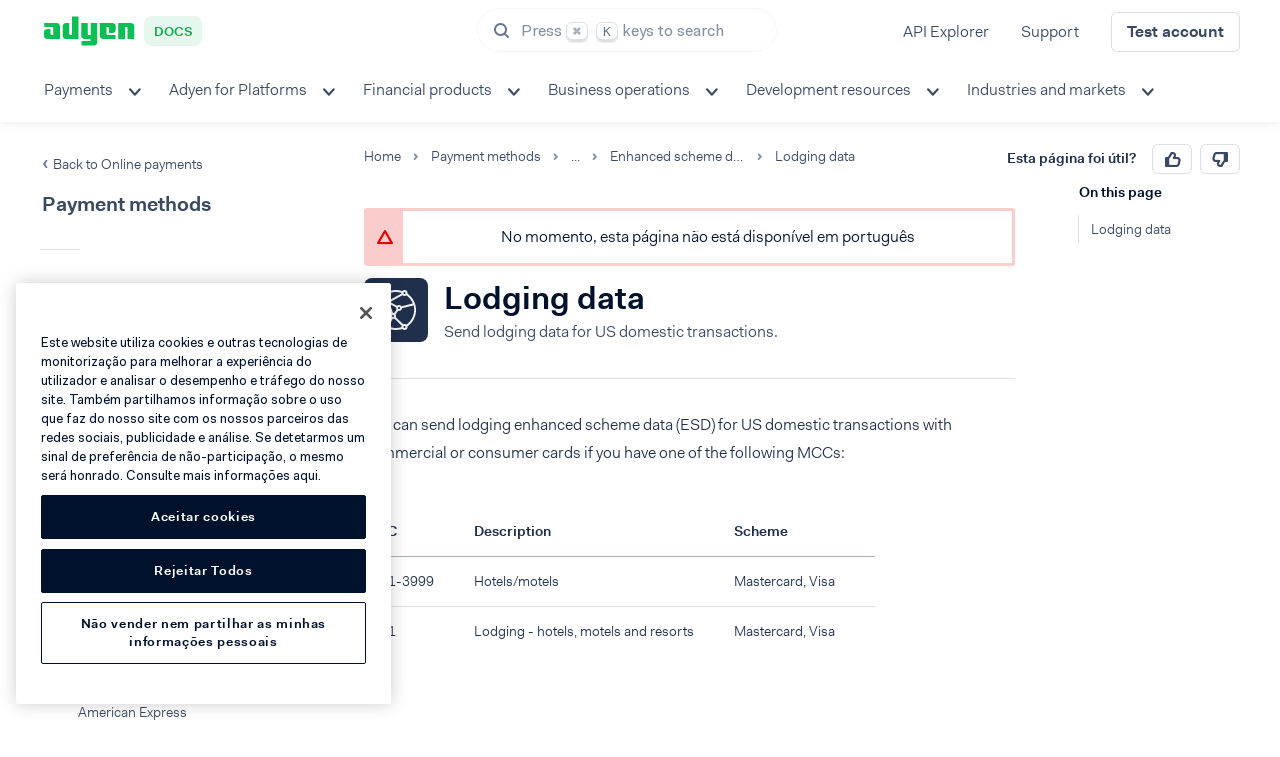

--- FILE ---
content_type: text/css
request_url: https://docs.adyen.com/assets/394ed67ea392a4ee10ff4b4d571b7743.css
body_size: 114072
content:


.u-screen-reader-only{border:0;clip:rect(0, 0, 0, 0);height:1px;overflow:hidden;padding:0 !important;position:absolute;white-space:nowrap;width:1px}.u-screen-reader-only-focusable{border:0;clip:rect(0, 0, 0, 0);height:1px;overflow:hidden;padding:0 !important;position:absolute;white-space:nowrap;width:1px}.u-screen-reader-only-focusable:active,.u-screen-reader-only-focusable:focus{clip:auto;height:auto;overflow:visible;position:static;white-space:normal;width:auto}.u-text-align-center{text-align:center !important}.u-text-align-left{text-align:left !important}.u-text-align-right{text-align:right !important}.u-text-align-justify{text-align:justify !important}.u-vertical-align-baseline{vertical-align:baseline !important}.u-vertical-align-top{vertical-align:top !important}.u-vertical-align-middle{vertical-align:middle !important}.u-vertical-align-bottom{vertical-align:bottom !important}.u-vertical-align-text-top{vertical-align:text-top !important}.u-vertical-align-text-bottom{vertical-align:text-bottom !important}.u-float-left{float:left !important}.u-float-right{float:right !important}.u-clearfix::after{clear:both;content:"";display:table}.u-border-none{border:none !important}.u-border-bottom-none{border-bottom:none !important}.u-border-left-none{border-left:none !important}.u-border-right-none{border-right:none !important}.u-border-top-none{border-top:none !important}.u-border-x-none{border-left:none !important;border-right:none !important}.u-border-y-none{border-bottom:none !important;border-top:none !important}.u-border-radius-4{border-radius:4px !important}.u-border-radius-6{border-radius:6px !important}.u-border-radius-8{border-radius:8px !important}.u-border-radius-12{border-radius:12px !important}.u-color-white{color:#fff !important}.u-color-black{color:#00112c !important}.u-color-grey-10{color:#f3f6f9 !important}.u-color-grey-20{color:#dce0e5 !important}.u-color-grey-30{color:#a5afbd !important}.u-color-grey-40{color:#8390a3 !important}.u-color-grey-50{color:#69778c !important}.u-color-grey-60{color:#394962 !important}.u-color-grey-70{color:#20304c !important}.u-color-info-10{color:#e5efff !important}.u-color-info-20{color:#cce0ff !important}.u-color-info-30{color:#599bff !important}.u-color-info-40{color:#06f !important}.u-color-info-50{color:#0048b3 !important}.u-color-info-60{color:#00337f !important}.u-color-info-70{color:#002459 !important}.u-color-warning-10{color:#fff4e5 !important}.u-color-warning-20{color:#ffeacc !important}.u-color-warning-30{color:#ffba59 !important}.u-color-warning-40{color:#ff9500 !important}.u-color-warning-50{color:#b36900 !important}.u-color-warning-60{color:#7f4a00 !important}.u-color-warning-70{color:#593400 !important}.u-color-success-10{color:#e6f8ed !important}.u-color-success-20{color:#cef2dd !important}.u-color-success-30{color:#60d58f !important}.u-color-success-40{color:#0abf53 !important}.u-color-success-50{color:#07863a !important}.u-color-success-60{color:#055f29 !important}.u-color-success-70{color:#03431d !important}.u-color-error-10{color:#fce5e5 !important}.u-color-error-20{color:#facccc !important}.u-color-error-30{color:#ee5959 !important}.u-color-error-40{color:#e50000 !important}.u-color-error-50{color:#a10000 !important}.u-color-error-60{color:#720000 !important}.u-color-error-70{color:#500000 !important}.u-color-mint-10{color:#e6fdf7 !important}.u-color-mint-20{color:#cdfaef !important}.u-color-mint-30{color:#5cf0cc !important}.u-color-mint-40{color:#05e8b1 !important}.u-color-mint-50{color:#04a37c !important}.u-color-mint-60{color:#027458 !important}.u-color-mint-70{color:#02513e !important}.u-color-teal-10{color:#eef9f9 !important}.u-color-teal-20{color:#def4f4 !important}.u-color-teal-30{color:#94dadb !important}.u-color-teal-40{color:#5bc6c8 !important}.u-color-teal-50{color:#408b8c !important}.u-color-teal-60{color:#2d6364 !important}.u-color-teal-70{color:#204546 !important}.u-color-brand{color:#0abf53 !important}.u-color-default{color:#06f !important}.u-color-disabled{color:#8390a3 !important}.u-color-quiet{color:#a5afbd !important}.u-color-inherit{color:inherit !important}.u-background-color-white{background-color:#fff !important}.u-background-color-black{background-color:#00112c !important}.u-background-color-grey-10{background-color:#f3f6f9 !important}.u-background-color-grey-20{background-color:#dce0e5 !important}.u-background-color-grey-30{background-color:#a5afbd !important}.u-background-color-grey-40{background-color:#8390a3 !important}.u-background-color-grey-50{background-color:#69778c !important}.u-background-color-grey-60{background-color:#394962 !important}.u-background-color-grey-70{background-color:#20304c !important}.u-background-color-info-10{background-color:#e5efff !important}.u-background-color-info-20{background-color:#cce0ff !important}.u-background-color-info-30{background-color:#599bff !important}.u-background-color-info-40{background-color:#06f !important}.u-background-color-info-50{background-color:#0048b3 !important}.u-background-color-info-60{background-color:#00337f !important}.u-background-color-info-70{background-color:#002459 !important}.u-background-color-warning-10{background-color:#fff4e5 !important}.u-background-color-warning-20{background-color:#ffeacc !important}.u-background-color-warning-30{background-color:#ffba59 !important}.u-background-color-warning-40{background-color:#ff9500 !important}.u-background-color-warning-50{background-color:#b36900 !important}.u-background-color-warning-60{background-color:#7f4a00 !important}.u-background-color-warning-70{background-color:#593400 !important}.u-background-color-success-10{background-color:#e6f8ed !important}.u-background-color-success-20{background-color:#cef2dd !important}.u-background-color-success-30{background-color:#60d58f !important}.u-background-color-success-40{background-color:#0abf53 !important}.u-background-color-success-50{background-color:#07863a !important}.u-background-color-success-60{background-color:#055f29 !important}.u-background-color-success-70{background-color:#03431d !important}.u-background-color-error-10{background-color:#fce5e5 !important}.u-background-color-error-20{background-color:#facccc !important}.u-background-color-error-30{background-color:#ee5959 !important}.u-background-color-error-40{background-color:#e50000 !important}.u-background-color-error-50{background-color:#a10000 !important}.u-background-color-error-60{background-color:#720000 !important}.u-background-color-error-70{background-color:#500000 !important}.u-background-color-mint-10{background-color:#e6fdf7 !important}.u-background-color-mint-20{background-color:#cdfaef !important}.u-background-color-mint-30{background-color:#5cf0cc !important}.u-background-color-mint-40{background-color:#05e8b1 !important}.u-background-color-mint-50{background-color:#04a37c !important}.u-background-color-mint-60{background-color:#027458 !important}.u-background-color-mint-70{background-color:#02513e !important}.u-background-color-teal-10{background-color:#eef9f9 !important}.u-background-color-teal-20{background-color:#def4f4 !important}.u-background-color-teal-30{background-color:#94dadb !important}.u-background-color-teal-40{background-color:#5bc6c8 !important}.u-background-color-teal-50{background-color:#408b8c !important}.u-background-color-teal-60{background-color:#2d6364 !important}.u-background-color-teal-70{background-color:#204546 !important}.u-background-color-brand{background-color:#0abf53 !important}.u-background-color-default{background-color:#06f !important}.u-background-color-disabled{background-color:#8390a3 !important}.u-background-color-quiet{background-color:#a5afbd !important}.u-background-color-inherit{background-color:inherit !important}.u-height-full{height:100% !important}.u-overflow-auto{overflow:auto !important}.u-overflow-hidden{overflow:hidden !important}.u-overflow-scroll{overflow:scroll !important}.u-overflow-visible{overflow:visible !important}.u-overflow-x-auto{overflow-x:auto !important}.u-overflow-x-hidden{overflow-x:hidden !important}.u-overflow-x-scroll{overflow-x:scroll !important}.u-overflow-x-visible{overflow-x:visible !important}.u-overflow-y-auto{overflow-y:auto !important}.u-overflow-y-hidden{overflow-y:hidden !important}.u-overflow-y-scroll{overflow-y:scroll !important}.u-overflow-y-visible{overflow-y:visible !important}.u-position-static{position:static !important}.u-position-relative{position:relative !important}.u-position-absolute{position:absolute !important}.u-position-sticky{position:sticky !important}.u-position-fixed{position:fixed !important}.u-bottom-0{bottom:0 !important}.u-left-0{left:0 !important}.u-right-0{right:0 !important}.u-top-0{top:0 !important}.u-padding-2{padding:2px !important}.u-padding-bottom-2{padding-bottom:2px !important}.u-padding-left-2{padding-left:2px !important}.u-padding-right-2{padding-right:2px !important}.u-padding-top-2{padding-top:2px !important}.u-padding-x-2{padding-left:2px !important;padding-right:2px !important}.u-padding-y-2{padding-bottom:2px !important;padding-top:2px !important}.u-padding-4{padding:4px !important}.u-padding-bottom-4{padding-bottom:4px !important}.u-padding-left-4{padding-left:4px !important}.u-padding-right-4{padding-right:4px !important}.u-padding-top-4{padding-top:4px !important}.u-padding-x-4{padding-left:4px !important;padding-right:4px !important}.u-padding-y-4{padding-bottom:4px !important;padding-top:4px !important}.u-padding-8{padding:8px !important}.u-padding-bottom-8{padding-bottom:8px !important}.u-padding-left-8{padding-left:8px !important}.u-padding-right-8{padding-right:8px !important}.u-padding-top-8{padding-top:8px !important}.u-padding-x-8{padding-left:8px !important;padding-right:8px !important}.u-padding-y-8{padding-bottom:8px !important;padding-top:8px !important}.u-padding-12{padding:12px !important}.u-padding-bottom-12{padding-bottom:12px !important}.u-padding-left-12{padding-left:12px !important}.u-padding-right-12{padding-right:12px !important}.u-padding-top-12{padding-top:12px !important}.u-padding-x-12{padding-left:12px !important;padding-right:12px !important}.u-padding-y-12{padding-bottom:12px !important;padding-top:12px !important}.u-padding-16{padding:16px !important}.u-padding-bottom-16{padding-bottom:16px !important}.u-padding-left-16{padding-left:16px !important}.u-padding-right-16{padding-right:16px !important}.u-padding-top-16{padding-top:16px !important}.u-padding-x-16{padding-left:16px !important;padding-right:16px !important}.u-padding-y-16{padding-bottom:16px !important;padding-top:16px !important}.u-padding-24{padding:24px !important}.u-padding-bottom-24{padding-bottom:24px !important}.u-padding-left-24{padding-left:24px !important}.u-padding-right-24{padding-right:24px !important}.u-padding-top-24{padding-top:24px !important}.u-padding-x-24{padding-left:24px !important;padding-right:24px !important}.u-padding-y-24{padding-bottom:24px !important;padding-top:24px !important}.u-padding-32{padding:32px !important}.u-padding-bottom-32{padding-bottom:32px !important}.u-padding-left-32{padding-left:32px !important}.u-padding-right-32{padding-right:32px !important}.u-padding-top-32{padding-top:32px !important}.u-padding-x-32{padding-left:32px !important;padding-right:32px !important}.u-padding-y-32{padding-bottom:32px !important;padding-top:32px !important}.u-padding-40{padding:40px !important}.u-padding-bottom-40{padding-bottom:40px !important}.u-padding-left-40{padding-left:40px !important}.u-padding-right-40{padding-right:40px !important}.u-padding-top-40{padding-top:40px !important}.u-padding-x-40{padding-left:40px !important;padding-right:40px !important}.u-padding-y-40{padding-bottom:40px !important;padding-top:40px !important}.u-padding-48{padding:48px !important}.u-padding-bottom-48{padding-bottom:48px !important}.u-padding-left-48{padding-left:48px !important}.u-padding-right-48{padding-right:48px !important}.u-padding-top-48{padding-top:48px !important}.u-padding-x-48{padding-left:48px !important;padding-right:48px !important}.u-padding-y-48{padding-bottom:48px !important;padding-top:48px !important}.u-padding-56{padding:56px !important}.u-padding-bottom-56{padding-bottom:56px !important}.u-padding-left-56{padding-left:56px !important}.u-padding-right-56{padding-right:56px !important}.u-padding-top-56{padding-top:56px !important}.u-padding-x-56{padding-left:56px !important;padding-right:56px !important}.u-padding-y-56{padding-bottom:56px !important;padding-top:56px !important}.u-padding-64{padding:64px !important}.u-padding-bottom-64{padding-bottom:64px !important}.u-padding-left-64{padding-left:64px !important}.u-padding-right-64{padding-right:64px !important}.u-padding-top-64{padding-top:64px !important}.u-padding-x-64{padding-left:64px !important;padding-right:64px !important}.u-padding-y-64{padding-bottom:64px !important;padding-top:64px !important}.u-padding-72{padding:72px !important}.u-padding-bottom-72{padding-bottom:72px !important}.u-padding-left-72{padding-left:72px !important}.u-padding-right-72{padding-right:72px !important}.u-padding-top-72{padding-top:72px !important}.u-padding-x-72{padding-left:72px !important;padding-right:72px !important}.u-padding-y-72{padding-bottom:72px !important;padding-top:72px !important}.u-padding-80{padding:80px !important}.u-padding-bottom-80{padding-bottom:80px !important}.u-padding-left-80{padding-left:80px !important}.u-padding-right-80{padding-right:80px !important}.u-padding-top-80{padding-top:80px !important}.u-padding-x-80{padding-left:80px !important;padding-right:80px !important}.u-padding-y-80{padding-bottom:80px !important;padding-top:80px !important}.u-padding-88{padding:88px !important}.u-padding-bottom-88{padding-bottom:88px !important}.u-padding-left-88{padding-left:88px !important}.u-padding-right-88{padding-right:88px !important}.u-padding-top-88{padding-top:88px !important}.u-padding-x-88{padding-left:88px !important;padding-right:88px !important}.u-padding-y-88{padding-bottom:88px !important;padding-top:88px !important}.u-padding-96{padding:96px !important}.u-padding-bottom-96{padding-bottom:96px !important}.u-padding-left-96{padding-left:96px !important}.u-padding-right-96{padding-right:96px !important}.u-padding-top-96{padding-top:96px !important}.u-padding-x-96{padding-left:96px !important;padding-right:96px !important}.u-padding-y-96{padding-bottom:96px !important;padding-top:96px !important}.u-padding-0{padding:0 !important}.u-padding-bottom-0{padding-bottom:0 !important}.u-padding-left-0{padding-left:0 !important}.u-padding-right-0{padding-right:0 !important}.u-padding-top-0{padding-top:0 !important}.u-padding-x-0{padding-left:0 !important;padding-right:0 !important}.u-padding-y-0{padding-bottom:0 !important;padding-top:0 !important}.u-padding-auto{padding:auto !important}.u-padding-bottom-auto{padding-bottom:auto !important}.u-padding-left-auto{padding-left:auto !important}.u-padding-right-auto{padding-right:auto !important}.u-padding-top-auto{padding-top:auto !important}.u-padding-x-auto{padding-left:auto !important;padding-right:auto !important}.u-padding-y-auto{padding-bottom:auto !important;padding-top:auto !important}.u-margin-2{margin:2px !important}.u-margin-bottom-2{margin-bottom:2px !important}.u-margin-left-2{margin-left:2px !important}.u-margin-right-2{margin-right:2px !important}.u-margin-top-2{margin-top:2px !important}.u-margin-x-2{margin-left:2px !important;margin-right:2px !important}.u-margin-y-2{margin-bottom:2px !important;margin-top:2px !important}.u-margin-4{margin:4px !important}.u-margin-bottom-4{margin-bottom:4px !important}.u-margin-left-4{margin-left:4px !important}.u-margin-right-4{margin-right:4px !important}.u-margin-top-4{margin-top:4px !important}.u-margin-x-4{margin-left:4px !important;margin-right:4px !important}.u-margin-y-4{margin-bottom:4px !important;margin-top:4px !important}.u-margin-8{margin:8px !important}.u-margin-bottom-8{margin-bottom:8px !important}.u-margin-left-8{margin-left:8px !important}.u-margin-right-8{margin-right:8px !important}.u-margin-top-8{margin-top:8px !important}.u-margin-x-8{margin-left:8px !important;margin-right:8px !important}.u-margin-y-8{margin-bottom:8px !important;margin-top:8px !important}.u-margin-12{margin:12px !important}.u-margin-bottom-12{margin-bottom:12px !important}.u-margin-left-12{margin-left:12px !important}.u-margin-right-12{margin-right:12px !important}.u-margin-top-12{margin-top:12px !important}.u-margin-x-12{margin-left:12px !important;margin-right:12px !important}.u-margin-y-12{margin-bottom:12px !important;margin-top:12px !important}.u-margin-16{margin:16px !important}.u-margin-bottom-16{margin-bottom:16px !important}.u-margin-left-16{margin-left:16px !important}.u-margin-right-16{margin-right:16px !important}.u-margin-top-16{margin-top:16px !important}.u-margin-x-16{margin-left:16px !important;margin-right:16px !important}.u-margin-y-16{margin-bottom:16px !important;margin-top:16px !important}.u-margin-24{margin:24px !important}.u-margin-bottom-24{margin-bottom:24px !important}.u-margin-left-24{margin-left:24px !important}.u-margin-right-24{margin-right:24px !important}.u-margin-top-24{margin-top:24px !important}.u-margin-x-24{margin-left:24px !important;margin-right:24px !important}.u-margin-y-24{margin-bottom:24px !important;margin-top:24px !important}.u-margin-32{margin:32px !important}.u-margin-bottom-32{margin-bottom:32px !important}.u-margin-left-32{margin-left:32px !important}.u-margin-right-32{margin-right:32px !important}.u-margin-top-32{margin-top:32px !important}.u-margin-x-32{margin-left:32px !important;margin-right:32px !important}.u-margin-y-32{margin-bottom:32px !important;margin-top:32px !important}.u-margin-40{margin:40px !important}.u-margin-bottom-40{margin-bottom:40px !important}.u-margin-left-40{margin-left:40px !important}.u-margin-right-40{margin-right:40px !important}.u-margin-top-40{margin-top:40px !important}.u-margin-x-40{margin-left:40px !important;margin-right:40px !important}.u-margin-y-40{margin-bottom:40px !important;margin-top:40px !important}.u-margin-48{margin:48px !important}.u-margin-bottom-48{margin-bottom:48px !important}.u-margin-left-48{margin-left:48px !important}.u-margin-right-48{margin-right:48px !important}.u-margin-top-48{margin-top:48px !important}.u-margin-x-48{margin-left:48px !important;margin-right:48px !important}.u-margin-y-48{margin-bottom:48px !important;margin-top:48px !important}.u-margin-56{margin:56px !important}.u-margin-bottom-56{margin-bottom:56px !important}.u-margin-left-56{margin-left:56px !important}.u-margin-right-56{margin-right:56px !important}.u-margin-top-56{margin-top:56px !important}.u-margin-x-56{margin-left:56px !important;margin-right:56px !important}.u-margin-y-56{margin-bottom:56px !important;margin-top:56px !important}.u-margin-64{margin:64px !important}.u-margin-bottom-64{margin-bottom:64px !important}.u-margin-left-64{margin-left:64px !important}.u-margin-right-64{margin-right:64px !important}.u-margin-top-64{margin-top:64px !important}.u-margin-x-64{margin-left:64px !important;margin-right:64px !important}.u-margin-y-64{margin-bottom:64px !important;margin-top:64px !important}.u-margin-72{margin:72px !important}.u-margin-bottom-72{margin-bottom:72px !important}.u-margin-left-72{margin-left:72px !important}.u-margin-right-72{margin-right:72px !important}.u-margin-top-72{margin-top:72px !important}.u-margin-x-72{margin-left:72px !important;margin-right:72px !important}.u-margin-y-72{margin-bottom:72px !important;margin-top:72px !important}.u-margin-80{margin:80px !important}.u-margin-bottom-80{margin-bottom:80px !important}.u-margin-left-80{margin-left:80px !important}.u-margin-right-80{margin-right:80px !important}.u-margin-top-80{margin-top:80px !important}.u-margin-x-80{margin-left:80px !important;margin-right:80px !important}.u-margin-y-80{margin-bottom:80px !important;margin-top:80px !important}.u-margin-88{margin:88px !important}.u-margin-bottom-88{margin-bottom:88px !important}.u-margin-left-88{margin-left:88px !important}.u-margin-right-88{margin-right:88px !important}.u-margin-top-88{margin-top:88px !important}.u-margin-x-88{margin-left:88px !important;margin-right:88px !important}.u-margin-y-88{margin-bottom:88px !important;margin-top:88px !important}.u-margin-96{margin:96px !important}.u-margin-bottom-96{margin-bottom:96px !important}.u-margin-left-96{margin-left:96px !important}.u-margin-right-96{margin-right:96px !important}.u-margin-top-96{margin-top:96px !important}.u-margin-x-96{margin-left:96px !important;margin-right:96px !important}.u-margin-y-96{margin-bottom:96px !important;margin-top:96px !important}.u-margin-0{margin:0 !important}.u-margin-bottom-0{margin-bottom:0 !important}.u-margin-left-0{margin-left:0 !important}.u-margin-right-0{margin-right:0 !important}.u-margin-top-0{margin-top:0 !important}.u-margin-x-0{margin-left:0 !important;margin-right:0 !important}.u-margin-y-0{margin-bottom:0 !important;margin-top:0 !important}.u-margin-auto{margin:auto !important}.u-margin-bottom-auto{margin-bottom:auto !important}.u-margin-left-auto{margin-left:auto !important}.u-margin-right-auto{margin-right:auto !important}.u-margin-top-auto{margin-top:auto !important}.u-margin-x-auto{margin-left:auto !important;margin-right:auto !important}.u-margin-y-auto{margin-bottom:auto !important;margin-top:auto !important}.u-box-sizing-border-box{box-sizing:border-box !important}.u-no-default-focus:focus{outline:none}.u-pointer-events-none{pointer-events:none !important}.u-pointer-events-auto{pointer-events:auto !important}.u-font-size-small{font-size:13px !important}.u-font-size-medium{font-size:15px !important}.u-font-size-large{font-size:21px !important}.u-font-size-xlarge{font-size:30px !important}.u-font-size-xxlarge{font-size:45px !important}.u-font-size-inherit{font-size:inherit !important}.u-font-weight-thin{font-weight:100 !important}.u-font-weight-regular{font-weight:400 !important}.u-font-weight-medium{font-weight:500 !important}.u-font-weight-semi-bold{font-weight:600 !important}.u-white-space-normal{white-space:normal !important}.u-white-space-nowrap{white-space:nowrap !important}.u-white-space-pre-wrap{white-space:pre-wrap !important}.u-truncate{overflow:hidden !important;text-overflow:ellipsis !important}.u-word-break-break-word{word-break:break-word !important}.u-visibility-visible{visibility:visible !important}.u-visibility-hidden{visibility:hidden !important}.u-display-none{display:none !important}.u-display-initial{display:initial !important}.u-display-inline{display:inline !important}.u-display-inline-block{display:inline-block !important}.u-display-block{display:block !important}.u-display-table{display:table !important}.u-display-table-row{display:table-row !important}.u-display-table-cell{display:table-cell !important}.u-display-flex{display:flex !important}.u-display-inline-flex{display:inline-flex !important}.u-flex-direction-row{flex-direction:row !important}.u-flex-direction-row-reverse{flex-direction:row-reverse !important}.u-flex-direction-column{flex-direction:column !important}.u-flex-direction-column-reverse{flex-direction:column-reverse !important}.u-flex-wrap-wrap{flex-wrap:wrap !important}.u-flex-wrap-nowrap{flex-wrap:nowrap !important}.u-align-items-start{align-items:start !important}.u-align-items-flex-start{align-items:flex-start !important}.u-align-items-flex-end{align-items:flex-end !important}.u-align-items-center{align-items:center !important}.u-align-items-stretch{align-items:stretch !important}.u-align-items-baseline{align-items:baseline !important}.u-align-items-end{align-items:end !important}.u-justify-content-center{justify-content:center !important}.u-justify-content-flex-start{justify-content:flex-start !important}.u-justify-content-flex-end{justify-content:flex-end !important}.u-justify-content-start{justify-content:start !important}.u-justify-content-end{justify-content:end !important}.u-justify-content-left{justify-content:left !important}.u-justify-content-right{justify-content:right !important}.u-justify-content-space-between{justify-content:space-between !important}.u-justify-content-space-around{justify-content:space-around !important}.u-justify-content-space-evenly{justify-content:space-evenly !important}.u-justify-content-stretch{justify-content:stretch !important}.u-flex-1{flex:1 !important}.u-gap-2{gap:2px !important}.u-gap-4{gap:4px !important}.u-gap-8{gap:8px !important}.u-gap-12{gap:12px !important}.u-gap-16{gap:16px !important}.u-gap-24{gap:24px !important}.u-gap-32{gap:32px !important}.u-gap-40{gap:40px !important}.u-gap-48{gap:48px !important}.u-gap-56{gap:56px !important}.u-gap-64{gap:64px !important}.u-gap-72{gap:72px !important}.u-gap-80{gap:80px !important}.u-gap-88{gap:88px !important}.u-gap-96{gap:96px !important}.u-gap-0{gap:0 !important}.u-row-gap-2{row-gap:2px !important}.u-row-gap-4{row-gap:4px !important}.u-row-gap-8{row-gap:8px !important}.u-row-gap-12{row-gap:12px !important}.u-row-gap-16{row-gap:16px !important}.u-row-gap-24{row-gap:24px !important}.u-row-gap-32{row-gap:32px !important}.u-row-gap-40{row-gap:40px !important}.u-row-gap-48{row-gap:48px !important}.u-row-gap-56{row-gap:56px !important}.u-row-gap-64{row-gap:64px !important}.u-row-gap-72{row-gap:72px !important}.u-row-gap-80{row-gap:80px !important}.u-row-gap-88{row-gap:88px !important}.u-row-gap-96{row-gap:96px !important}.u-row-gap-0{row-gap:0 !important}.u-column-gap-2{-moz-column-gap:2px !important;column-gap:2px !important}.u-column-gap-4{-moz-column-gap:4px !important;column-gap:4px !important}.u-column-gap-8{-moz-column-gap:8px !important;column-gap:8px !important}.u-column-gap-12{-moz-column-gap:12px !important;column-gap:12px !important}.u-column-gap-16{-moz-column-gap:16px !important;column-gap:16px !important}.u-column-gap-24{-moz-column-gap:24px !important;column-gap:24px !important}.u-column-gap-32{-moz-column-gap:32px !important;column-gap:32px !important}.u-column-gap-40{-moz-column-gap:40px !important;column-gap:40px !important}.u-column-gap-48{-moz-column-gap:48px !important;column-gap:48px !important}.u-column-gap-56{-moz-column-gap:56px !important;column-gap:56px !important}.u-column-gap-64{-moz-column-gap:64px !important;column-gap:64px !important}.u-column-gap-72{-moz-column-gap:72px !important;column-gap:72px !important}.u-column-gap-80{-moz-column-gap:80px !important;column-gap:80px !important}.u-column-gap-88{-moz-column-gap:88px !important;column-gap:88px !important}.u-column-gap-96{-moz-column-gap:96px !important;column-gap:96px !important}.u-column-gap-0{-moz-column-gap:0 !important;column-gap:0 !important}.u-width-full{width:100% !important}.adl-field{color:#00112c;font-family:fakt,-apple-system,blinkmacsystemfont,"Segoe UI",roboto,oxygen,ubuntu,cantarell,"Open Sans","Helvetica Neue",sans-serif;font-size:16px;-webkit-font-smoothing:antialiased;-moz-osx-font-smoothing:grayscale;font-weight:100;line-height:1.4;height:40px;line-height:40px;min-height:40px;padding-bottom:0;padding-top:0;-webkit-appearance:none;-moz-appearance:none;appearance:none;background-color:#fff;border:1px solid #dce0e5;border-radius:6px;display:inline-block;font-size:16px;font-weight:100;height:auto;line-height:1.4;margin:0;outline:0;padding:8px 16px;resize:vertical;vertical-align:baseline}.adl-field,.adl-field::before,.adl-field::after{box-sizing:border-box}::-webkit-input-placeholder{color:#69778c;font-style:normal;opacity:1}:-moz-placeholder{color:#69778c;font-style:normal;opacity:1}::-moz-placeholder{color:#69778c;font-style:normal;opacity:1}:-ms-input-placeholder{color:#69778c;font-style:normal;opacity:1}.adl-field:focus{border-color:#06f}.adl-field:focus,.adl-field--focus{border-color:#06f}.adl-field--label{margin:16px 0 0 0}.adl-field--error{border-color:#e50000;color:#e50000}.adl-field--success{border-color:#0abf53;color:inherit}.adl-field--warning{border-color:#ff9500;color:inherit}.adl-fieldset--disabled .adl-field,.adl-fieldset:disabled .adl-field,.adl-field--disabled,.adl-field:disabled{border:1px solid #a5afbd;color:#8390a3;cursor:not-allowed;background-color:#f3f6f9;border-color:#dce0e5}.adl-field input:disabled{border:1px solid #a5afbd;color:#8390a3;cursor:not-allowed}.adl-input-group{align-items:center;display:inline-flex;justify-content:center}.adl-input-group>*:not(:first-child){margin-left:-1px}.adl-input-group>*:not(:first-child),.adl-input-group>*:not(:first-child) .adl-selectbox__select,.adl-input-group>*:not(:first-child) .adl-field{border-bottom-left-radius:0;border-top-left-radius:0}.adl-input-group>*:not(:last-child),.adl-input-group>*:not(:last-child) .adl-selectbox__select,.adl-input-group>*:not(:last-child) .adl-field{border-bottom-right-radius:0;border-top-right-radius:0}.adl-input-group>*:focus{z-index:1}.adl-input-radio{color:#00112c;font-family:fakt,-apple-system,blinkmacsystemfont,"Segoe UI",roboto,oxygen,ubuntu,cantarell,"Open Sans","Helvetica Neue",sans-serif;font-size:16px;-webkit-font-smoothing:antialiased;-moz-osx-font-smoothing:grayscale;font-weight:100;line-height:1.4;display:inline-flex;vertical-align:baseline}.adl-input-radio,.adl-input-radio::before,.adl-input-radio::after{box-sizing:border-box}.adl-input-radio__input{-webkit-appearance:none;-moz-appearance:none;appearance:none;background-color:#fff;border:1px solid #dce0e5;border-radius:12px;cursor:pointer;display:inline-block;flex-basis:16px;height:16px;margin:0;min-width:16px;outline:none;position:relative;top:3px;width:16px}.adl-input-radio__input::after{bottom:-4px;content:"";display:block;left:-4px;position:absolute;right:-4px;top:-4px}.adl-input-radio__input::before{background:#fff;border-radius:12px;content:"";display:block;height:6px;left:4px;opacity:0;position:absolute;top:4px;transform:scale(0);transition:transform 300ms cubic-bezier(0.175, 0.885, 0.32, 1.275);width:6px}.adl-input-radio__input:checked{background:#06f;border-color:#06f}.adl-input-radio__input:checked::before{opacity:1;transform:scale(1)}.adl-input-radio__input:checked:disabled::before{background-color:#69778c}.adl-input-radio__input:checked:disabled:hover{border-color:rgba(0,0,0,0)}.adl-input-radio__input:checked:hover{border-color:#0048b3}.adl-input-radio__input:hover{border-color:#69778c}.adl-input-radio__input:focus{box-shadow:0 0 0 1px #fff,0 0 0 3px rgba(0,102,255,.4);transition:.1s cubic-bezier(0.785, 0.135, 0.15, 0.86);transition-property:box-shadow;border-color:#06f}.adl-input-radio__input:disabled{background-color:#dce0e5;border-color:rgba(0,0,0,0);cursor:not-allowed}.adl-input-radio__label{cursor:pointer;line-height:24px;margin-right:16px;padding-left:8px;vertical-align:baseline}.adl-input-radio__label--disabled{color:#8390a3;cursor:not-allowed}.adl-heading-old{color:#00112c;font-family:fakt,-apple-system,blinkmacsystemfont,"Segoe UI",roboto,oxygen,ubuntu,cantarell,"Open Sans","Helvetica Neue",sans-serif;font-size:16px;-webkit-font-smoothing:antialiased;-moz-osx-font-smoothing:grayscale;font-weight:100;line-height:1.4;display:block;margin:24px 0 16px;padding:0}.adl-heading-old,.adl-heading-old::before,.adl-heading-old::after{box-sizing:border-box}.adl-heading-old--page{font-size:24px;font-weight:600}.adl-heading-old--section{font-size:20px;font-weight:600}.adl-heading-old--subsection{font-size:16px;font-weight:600}.adl-heading-old--card{font-size:16px;font-weight:600}.feedback-component{line-height:1;display:flex;flex-grow:1;align-content:center}.feedback-component.feedback-component__header{justify-content:flex-end;margin-top:0}@media only screen and (max-width: 640px){.feedback-component.feedback-component__header{justify-content:flex-start;margin-bottom:12px}}.feedback-component.feedback-component__header .feedback-component__body{display:inline-flex}.feedback-component.feedback-component__header .feedback-component__label{font-size:14px;font-weight:600;margin-right:8px;line-height:37px}.feedback-component.feedback-component__header .feedback-component__button{height:30px;padding:0 16px;margin-left:8px}.feedback-component.feedback-component__header .feedback-component__button.feedback-component__button--disabled{cursor:not-allowed}.feedback-component.feedback-component__header .feedback-component__button.feedback-component__button--disabled:focus:focus:not(:active):after{box-shadow:none}.feedback-component.feedback-component__footer{justify-content:center;padding:24px;background-color:#f3f6f9;border-radius:8px;margin:24px auto;max-width:960px}.feedback-component.feedback-component__footer .feedback-component__body{text-align:center}.feedback-component.feedback-component__footer .feedback-component__label{display:inline-block;font-size:20px;font-weight:600;margin-right:24px}.feedback-component.feedback-component__footer .feedback-component__button-group{margin-top:6px}.feedback-component.feedback-component__footer .feedback-component__button-group .feedback-component__button{padding:0 16px;margin-left:8px}.feedback-component__modal.feedback-component__modal--center{text-align:center}.feedback-component__modal.feedback-component__modal--center .feedback-component__modal--sub-header{font-weight:500;margin-bottom:0}.feedback-component__modal .feedback-component__modal--small{width:350px !important}.feedback-component__modal .feedback-component__modal--small .adl-modal__header{padding-right:48px;padding-bottom:0}.feedback-component__modal .feedback-component__modal--small .feedback-component__modal--sub-header{text-align:center}.feedback-component__modal .feedback-component__modal--small .feedback-component__modal--label{display:block;color:#20304c;padding:8px 0;font-size:13px}.feedback-component__modal .feedback-component__modal--small .feedback-component__modal--input-radio{display:block;padding:4px 0}.feedback-component__modal .feedback-component__modal--small .feedback-component__modal--textarea{width:100%;height:128px;font-size:13px;margin:8px 0 0 0}.feedback-component__modal .feedback-component__modal--small .feedback-component__modal--icon{padding:24px 0 4px 0 !important}.feedback-component__modal .feedback-component__modal--small .feedback-component__modal--notice{text-align:center;font-size:11px}.feedback-component__modal .feedback-component__modal--small .feedback-component__modal--submit-button{margin-top:24px;text-align:center;align-items:center}
.wrapper .adl-icon-chevron-down[data-v-061c4da0],.wrapper .adl-icon-chevron-up[data-v-061c4da0]{flex-shrink:0;color:#69778c;position:absolute;right:16px}.wrapper .adl-icon-chevron-up[data-v-061c4da0]{opacity:0}.wrapper .adl-icon-chevron-up[data-v-061c4da0]:before{top:2px}.wrapper--open .adl-icon-chevron-up[data-v-061c4da0]{opacity:1;z-index:500}.wrapper--open .adl-icon-chevron-down[data-v-061c4da0]{opacity:0}.wrapper--upwards .drawer[data-v-061c4da0]{bottom:0;top:auto;flex-direction:column-reverse}.wrapper--upwards .adl-icon-chevron-up[data-v-061c4da0]{opacity:1}.wrapper--upwards .adl-icon-chevron-down[data-v-061c4da0]{opacity:0}.wrapper--upwards.wrapper--open .adl-icon-chevron-down[data-v-061c4da0]{opacity:1;z-index:500}.wrapper--upwards.wrapper--open .adl-icon-chevron-up[data-v-061c4da0]{opacity:0}.icon[data-v-061c4da0]{margin-right:16px;flex-shrink:0;width:24px;transition:.2s}.icon .illustration[data-v-061c4da0]{width:24px;margin-left:-1px}.app-sidebar--dark .icon .illustration[data-v-061c4da0]{filter:invert(1)}.selected[data-v-061c4da0]{border-radius:4px;padding:6px 16px;align-items:center;transition:.2s background-color}.selected .current-value[data-v-061c4da0]{flex:1;min-width:0;overflow:hidden}.selected[data-v-061c4da0]:focus{outline:none}.selected.selected--switchable[data-v-061c4da0]{position:relative;cursor:pointer}.selected.selected--switchable[data-v-061c4da0]:focus{outline:none}.selected.selected--switchable[data-v-061c4da0]:focus:before{display:block}.selected.selected--switchable[data-v-061c4da0]:before{display:none;position:absolute;left:0;top:0;right:0;bottom:0;content:"";border-radius:6px;border:1.5px solid #80b2ff;box-shadow:0 0 4px #dceaff;pointer-events:none}.app-sidebar--dark .selected.selected--switchable[data-v-061c4da0]:hover,.app-sidebar--dark .selected.selected--switchable[data-v-061c4da0]:active{background-color:#273651}.app-sidebar--light .selected.selected--switchable[data-v-061c4da0]:hover,.app-sidebar--light .selected.selected--switchable[data-v-061c4da0]:active{background-color:#eceff3}.drawer[data-v-061c4da0]{background-color:#fff;box-shadow:0 8px 16px rgba(0,17,44,.1);z-index:300;border-radius:4px;margin:0 auto;top:0;bottom:auto;flex-direction:column}
.language-switcher[data-v-fa6ab442]{position:fixed;bottom:0;border-top:1px solid #dce0e5;height:72px;background-color:#fff;width:100%;max-width:268px;padding:16px 0;z-index:1000;text-align:center;box-shadow:0px -24px 32px #fff}.language-switcher div[data-v-fa6ab442]{text-align:left}.language-item[data-v-fa6ab442]{text-align:left;justify-content:flex-start !important}.language-item[data-v-fa6ab442],.language-placeholder[data-v-fa6ab442]{color:#394962;padding:4px 16px;line-height:32px;font-weight:400;font-size:14px;text-decoration:none;white-space:nowrap}.language-item--current[data-v-fa6ab442],.language-placeholder--current[data-v-fa6ab442]{font-weight:600}.language-item .beta[data-v-fa6ab442],.language-placeholder .beta[data-v-fa6ab442]{font-size:13px;color:#8390a3;margin-left:4px;float:right}.language-placeholder[data-v-fa6ab442]{cursor:default}.language-item[data-v-fa6ab442]:hover,.language-item[data-v-fa6ab442]:focus{background:#f3f6f9}.language-item[data-v-fa6ab442]:focus,.language-item[data-v-fa6ab442]:focus::after{box-shadow:none !important;border-radius:0 !important}
.u-screen-reader-only[data-v-27dff450]{border:0;clip:rect(0, 0, 0, 0);height:1px;overflow:hidden;padding:0 !important;position:absolute;white-space:nowrap;width:1px}.u-screen-reader-only-focusable[data-v-27dff450]{border:0;clip:rect(0, 0, 0, 0);height:1px;overflow:hidden;padding:0 !important;position:absolute;white-space:nowrap;width:1px}.u-screen-reader-only-focusable[data-v-27dff450]:active,.u-screen-reader-only-focusable[data-v-27dff450]:focus{clip:auto;height:auto;overflow:visible;position:static;white-space:normal;width:auto}.u-text-align-center[data-v-27dff450]{text-align:center !important}.u-text-align-left[data-v-27dff450]{text-align:left !important}.u-text-align-right[data-v-27dff450]{text-align:right !important}.u-text-align-justify[data-v-27dff450]{text-align:justify !important}.u-vertical-align-baseline[data-v-27dff450]{vertical-align:baseline !important}.u-vertical-align-top[data-v-27dff450]{vertical-align:top !important}.u-vertical-align-middle[data-v-27dff450]{vertical-align:middle !important}.u-vertical-align-bottom[data-v-27dff450]{vertical-align:bottom !important}.u-vertical-align-text-top[data-v-27dff450]{vertical-align:text-top !important}.u-vertical-align-text-bottom[data-v-27dff450]{vertical-align:text-bottom !important}.u-float-left[data-v-27dff450]{float:left !important}.u-float-right[data-v-27dff450]{float:right !important}.u-clearfix[data-v-27dff450]::after{clear:both;content:"";display:table}.u-border-none[data-v-27dff450]{border:none !important}.u-border-bottom-none[data-v-27dff450]{border-bottom:none !important}.u-border-left-none[data-v-27dff450]{border-left:none !important}.u-border-right-none[data-v-27dff450]{border-right:none !important}.u-border-top-none[data-v-27dff450]{border-top:none !important}.u-border-x-none[data-v-27dff450]{border-left:none !important;border-right:none !important}.u-border-y-none[data-v-27dff450]{border-bottom:none !important;border-top:none !important}.u-border-radius-4[data-v-27dff450]{border-radius:4px !important}.u-border-radius-6[data-v-27dff450]{border-radius:6px !important}.u-border-radius-8[data-v-27dff450]{border-radius:8px !important}.u-border-radius-12[data-v-27dff450]{border-radius:12px !important}.u-color-white[data-v-27dff450]{color:#fff !important}.u-color-black[data-v-27dff450]{color:#00112c !important}.u-color-grey-10[data-v-27dff450]{color:#f3f6f9 !important}.u-color-grey-20[data-v-27dff450]{color:#dce0e5 !important}.u-color-grey-30[data-v-27dff450]{color:#a5afbd !important}.u-color-grey-40[data-v-27dff450]{color:#8390a3 !important}.u-color-grey-50[data-v-27dff450]{color:#69778c !important}.u-color-grey-60[data-v-27dff450]{color:#394962 !important}.u-color-grey-70[data-v-27dff450]{color:#20304c !important}.u-color-info-10[data-v-27dff450]{color:#e5efff !important}.u-color-info-20[data-v-27dff450]{color:#cce0ff !important}.u-color-info-30[data-v-27dff450]{color:#599bff !important}.u-color-info-40[data-v-27dff450]{color:#06f !important}.u-color-info-50[data-v-27dff450]{color:#0048b3 !important}.u-color-info-60[data-v-27dff450]{color:#00337f !important}.u-color-info-70[data-v-27dff450]{color:#002459 !important}.u-color-warning-10[data-v-27dff450]{color:#fff4e5 !important}.u-color-warning-20[data-v-27dff450]{color:#ffeacc !important}.u-color-warning-30[data-v-27dff450]{color:#ffba59 !important}.u-color-warning-40[data-v-27dff450]{color:#ff9500 !important}.u-color-warning-50[data-v-27dff450]{color:#b36900 !important}.u-color-warning-60[data-v-27dff450]{color:#7f4a00 !important}.u-color-warning-70[data-v-27dff450]{color:#593400 !important}.u-color-success-10[data-v-27dff450]{color:#e6f8ed !important}.u-color-success-20[data-v-27dff450]{color:#cef2dd !important}.u-color-success-30[data-v-27dff450]{color:#60d58f !important}.u-color-success-40[data-v-27dff450]{color:#0abf53 !important}.u-color-success-50[data-v-27dff450]{color:#07863a !important}.u-color-success-60[data-v-27dff450]{color:#055f29 !important}.u-color-success-70[data-v-27dff450]{color:#03431d !important}.u-color-error-10[data-v-27dff450]{color:#fce5e5 !important}.u-color-error-20[data-v-27dff450]{color:#facccc !important}.u-color-error-30[data-v-27dff450]{color:#ee5959 !important}.u-color-error-40[data-v-27dff450]{color:#e50000 !important}.u-color-error-50[data-v-27dff450]{color:#a10000 !important}.u-color-error-60[data-v-27dff450]{color:#720000 !important}.u-color-error-70[data-v-27dff450]{color:#500000 !important}.u-color-mint-10[data-v-27dff450]{color:#e6fdf7 !important}.u-color-mint-20[data-v-27dff450]{color:#cdfaef !important}.u-color-mint-30[data-v-27dff450]{color:#5cf0cc !important}.u-color-mint-40[data-v-27dff450]{color:#05e8b1 !important}.u-color-mint-50[data-v-27dff450]{color:#04a37c !important}.u-color-mint-60[data-v-27dff450]{color:#027458 !important}.u-color-mint-70[data-v-27dff450]{color:#02513e !important}.u-color-teal-10[data-v-27dff450]{color:#eef9f9 !important}.u-color-teal-20[data-v-27dff450]{color:#def4f4 !important}.u-color-teal-30[data-v-27dff450]{color:#94dadb !important}.u-color-teal-40[data-v-27dff450]{color:#5bc6c8 !important}.u-color-teal-50[data-v-27dff450]{color:#408b8c !important}.u-color-teal-60[data-v-27dff450]{color:#2d6364 !important}.u-color-teal-70[data-v-27dff450]{color:#204546 !important}.u-color-brand[data-v-27dff450]{color:#0abf53 !important}.u-color-default[data-v-27dff450]{color:#06f !important}.u-color-disabled[data-v-27dff450]{color:#8390a3 !important}.u-color-quiet[data-v-27dff450]{color:#a5afbd !important}.u-color-inherit[data-v-27dff450]{color:inherit !important}.u-background-color-white[data-v-27dff450]{background-color:#fff !important}.u-background-color-black[data-v-27dff450]{background-color:#00112c !important}.u-background-color-grey-10[data-v-27dff450]{background-color:#f3f6f9 !important}.u-background-color-grey-20[data-v-27dff450]{background-color:#dce0e5 !important}.u-background-color-grey-30[data-v-27dff450]{background-color:#a5afbd !important}.u-background-color-grey-40[data-v-27dff450]{background-color:#8390a3 !important}.u-background-color-grey-50[data-v-27dff450]{background-color:#69778c !important}.u-background-color-grey-60[data-v-27dff450]{background-color:#394962 !important}.u-background-color-grey-70[data-v-27dff450]{background-color:#20304c !important}.u-background-color-info-10[data-v-27dff450]{background-color:#e5efff !important}.u-background-color-info-20[data-v-27dff450]{background-color:#cce0ff !important}.u-background-color-info-30[data-v-27dff450]{background-color:#599bff !important}.u-background-color-info-40[data-v-27dff450]{background-color:#06f !important}.u-background-color-info-50[data-v-27dff450]{background-color:#0048b3 !important}.u-background-color-info-60[data-v-27dff450]{background-color:#00337f !important}.u-background-color-info-70[data-v-27dff450]{background-color:#002459 !important}.u-background-color-warning-10[data-v-27dff450]{background-color:#fff4e5 !important}.u-background-color-warning-20[data-v-27dff450]{background-color:#ffeacc !important}.u-background-color-warning-30[data-v-27dff450]{background-color:#ffba59 !important}.u-background-color-warning-40[data-v-27dff450]{background-color:#ff9500 !important}.u-background-color-warning-50[data-v-27dff450]{background-color:#b36900 !important}.u-background-color-warning-60[data-v-27dff450]{background-color:#7f4a00 !important}.u-background-color-warning-70[data-v-27dff450]{background-color:#593400 !important}.u-background-color-success-10[data-v-27dff450]{background-color:#e6f8ed !important}.u-background-color-success-20[data-v-27dff450]{background-color:#cef2dd !important}.u-background-color-success-30[data-v-27dff450]{background-color:#60d58f !important}.u-background-color-success-40[data-v-27dff450]{background-color:#0abf53 !important}.u-background-color-success-50[data-v-27dff450]{background-color:#07863a !important}.u-background-color-success-60[data-v-27dff450]{background-color:#055f29 !important}.u-background-color-success-70[data-v-27dff450]{background-color:#03431d !important}.u-background-color-error-10[data-v-27dff450]{background-color:#fce5e5 !important}.u-background-color-error-20[data-v-27dff450]{background-color:#facccc !important}.u-background-color-error-30[data-v-27dff450]{background-color:#ee5959 !important}.u-background-color-error-40[data-v-27dff450]{background-color:#e50000 !important}.u-background-color-error-50[data-v-27dff450]{background-color:#a10000 !important}.u-background-color-error-60[data-v-27dff450]{background-color:#720000 !important}.u-background-color-error-70[data-v-27dff450]{background-color:#500000 !important}.u-background-color-mint-10[data-v-27dff450]{background-color:#e6fdf7 !important}.u-background-color-mint-20[data-v-27dff450]{background-color:#cdfaef !important}.u-background-color-mint-30[data-v-27dff450]{background-color:#5cf0cc !important}.u-background-color-mint-40[data-v-27dff450]{background-color:#05e8b1 !important}.u-background-color-mint-50[data-v-27dff450]{background-color:#04a37c !important}.u-background-color-mint-60[data-v-27dff450]{background-color:#027458 !important}.u-background-color-mint-70[data-v-27dff450]{background-color:#02513e !important}.u-background-color-teal-10[data-v-27dff450]{background-color:#eef9f9 !important}.u-background-color-teal-20[data-v-27dff450]{background-color:#def4f4 !important}.u-background-color-teal-30[data-v-27dff450]{background-color:#94dadb !important}.u-background-color-teal-40[data-v-27dff450]{background-color:#5bc6c8 !important}.u-background-color-teal-50[data-v-27dff450]{background-color:#408b8c !important}.u-background-color-teal-60[data-v-27dff450]{background-color:#2d6364 !important}.u-background-color-teal-70[data-v-27dff450]{background-color:#204546 !important}.u-background-color-brand[data-v-27dff450]{background-color:#0abf53 !important}.u-background-color-default[data-v-27dff450]{background-color:#06f !important}.u-background-color-disabled[data-v-27dff450]{background-color:#8390a3 !important}.u-background-color-quiet[data-v-27dff450]{background-color:#a5afbd !important}.u-background-color-inherit[data-v-27dff450]{background-color:inherit !important}.u-height-full[data-v-27dff450]{height:100% !important}.u-overflow-auto[data-v-27dff450]{overflow:auto !important}.u-overflow-hidden[data-v-27dff450]{overflow:hidden !important}.u-overflow-scroll[data-v-27dff450]{overflow:scroll !important}.u-overflow-visible[data-v-27dff450]{overflow:visible !important}.u-overflow-x-auto[data-v-27dff450]{overflow-x:auto !important}.u-overflow-x-hidden[data-v-27dff450]{overflow-x:hidden !important}.u-overflow-x-scroll[data-v-27dff450]{overflow-x:scroll !important}.u-overflow-x-visible[data-v-27dff450]{overflow-x:visible !important}.u-overflow-y-auto[data-v-27dff450]{overflow-y:auto !important}.u-overflow-y-hidden[data-v-27dff450]{overflow-y:hidden !important}.u-overflow-y-scroll[data-v-27dff450]{overflow-y:scroll !important}.u-overflow-y-visible[data-v-27dff450]{overflow-y:visible !important}.u-position-static[data-v-27dff450]{position:static !important}.u-position-relative[data-v-27dff450]{position:relative !important}.u-position-absolute[data-v-27dff450]{position:absolute !important}.u-position-sticky[data-v-27dff450]{position:sticky !important}.u-position-fixed[data-v-27dff450]{position:fixed !important}.u-bottom-0[data-v-27dff450]{bottom:0 !important}.u-left-0[data-v-27dff450]{left:0 !important}.u-right-0[data-v-27dff450]{right:0 !important}.u-top-0[data-v-27dff450]{top:0 !important}.u-padding-2[data-v-27dff450]{padding:2px !important}.u-padding-bottom-2[data-v-27dff450]{padding-bottom:2px !important}.u-padding-left-2[data-v-27dff450]{padding-left:2px !important}.u-padding-right-2[data-v-27dff450]{padding-right:2px !important}.u-padding-top-2[data-v-27dff450]{padding-top:2px !important}.u-padding-x-2[data-v-27dff450]{padding-left:2px !important;padding-right:2px !important}.u-padding-y-2[data-v-27dff450]{padding-bottom:2px !important;padding-top:2px !important}.u-padding-4[data-v-27dff450]{padding:4px !important}.u-padding-bottom-4[data-v-27dff450]{padding-bottom:4px !important}.u-padding-left-4[data-v-27dff450]{padding-left:4px !important}.u-padding-right-4[data-v-27dff450]{padding-right:4px !important}.u-padding-top-4[data-v-27dff450]{padding-top:4px !important}.u-padding-x-4[data-v-27dff450]{padding-left:4px !important;padding-right:4px !important}.u-padding-y-4[data-v-27dff450]{padding-bottom:4px !important;padding-top:4px !important}.u-padding-8[data-v-27dff450]{padding:8px !important}.u-padding-bottom-8[data-v-27dff450]{padding-bottom:8px !important}.u-padding-left-8[data-v-27dff450]{padding-left:8px !important}.u-padding-right-8[data-v-27dff450]{padding-right:8px !important}.u-padding-top-8[data-v-27dff450]{padding-top:8px !important}.u-padding-x-8[data-v-27dff450]{padding-left:8px !important;padding-right:8px !important}.u-padding-y-8[data-v-27dff450]{padding-bottom:8px !important;padding-top:8px !important}.u-padding-12[data-v-27dff450]{padding:12px !important}.u-padding-bottom-12[data-v-27dff450]{padding-bottom:12px !important}.u-padding-left-12[data-v-27dff450]{padding-left:12px !important}.u-padding-right-12[data-v-27dff450]{padding-right:12px !important}.u-padding-top-12[data-v-27dff450]{padding-top:12px !important}.u-padding-x-12[data-v-27dff450]{padding-left:12px !important;padding-right:12px !important}.u-padding-y-12[data-v-27dff450]{padding-bottom:12px !important;padding-top:12px !important}.u-padding-16[data-v-27dff450]{padding:16px !important}.u-padding-bottom-16[data-v-27dff450]{padding-bottom:16px !important}.u-padding-left-16[data-v-27dff450]{padding-left:16px !important}.u-padding-right-16[data-v-27dff450]{padding-right:16px !important}.u-padding-top-16[data-v-27dff450]{padding-top:16px !important}.u-padding-x-16[data-v-27dff450]{padding-left:16px !important;padding-right:16px !important}.u-padding-y-16[data-v-27dff450]{padding-bottom:16px !important;padding-top:16px !important}.u-padding-24[data-v-27dff450]{padding:24px !important}.u-padding-bottom-24[data-v-27dff450]{padding-bottom:24px !important}.u-padding-left-24[data-v-27dff450]{padding-left:24px !important}.u-padding-right-24[data-v-27dff450]{padding-right:24px !important}.u-padding-top-24[data-v-27dff450]{padding-top:24px !important}.u-padding-x-24[data-v-27dff450]{padding-left:24px !important;padding-right:24px !important}.u-padding-y-24[data-v-27dff450]{padding-bottom:24px !important;padding-top:24px !important}.u-padding-32[data-v-27dff450]{padding:32px !important}.u-padding-bottom-32[data-v-27dff450]{padding-bottom:32px !important}.u-padding-left-32[data-v-27dff450]{padding-left:32px !important}.u-padding-right-32[data-v-27dff450]{padding-right:32px !important}.u-padding-top-32[data-v-27dff450]{padding-top:32px !important}.u-padding-x-32[data-v-27dff450]{padding-left:32px !important;padding-right:32px !important}.u-padding-y-32[data-v-27dff450]{padding-bottom:32px !important;padding-top:32px !important}.u-padding-40[data-v-27dff450]{padding:40px !important}.u-padding-bottom-40[data-v-27dff450]{padding-bottom:40px !important}.u-padding-left-40[data-v-27dff450]{padding-left:40px !important}.u-padding-right-40[data-v-27dff450]{padding-right:40px !important}.u-padding-top-40[data-v-27dff450]{padding-top:40px !important}.u-padding-x-40[data-v-27dff450]{padding-left:40px !important;padding-right:40px !important}.u-padding-y-40[data-v-27dff450]{padding-bottom:40px !important;padding-top:40px !important}.u-padding-48[data-v-27dff450]{padding:48px !important}.u-padding-bottom-48[data-v-27dff450]{padding-bottom:48px !important}.u-padding-left-48[data-v-27dff450]{padding-left:48px !important}.u-padding-right-48[data-v-27dff450]{padding-right:48px !important}.u-padding-top-48[data-v-27dff450]{padding-top:48px !important}.u-padding-x-48[data-v-27dff450]{padding-left:48px !important;padding-right:48px !important}.u-padding-y-48[data-v-27dff450]{padding-bottom:48px !important;padding-top:48px !important}.u-padding-56[data-v-27dff450]{padding:56px !important}.u-padding-bottom-56[data-v-27dff450]{padding-bottom:56px !important}.u-padding-left-56[data-v-27dff450]{padding-left:56px !important}.u-padding-right-56[data-v-27dff450]{padding-right:56px !important}.u-padding-top-56[data-v-27dff450]{padding-top:56px !important}.u-padding-x-56[data-v-27dff450]{padding-left:56px !important;padding-right:56px !important}.u-padding-y-56[data-v-27dff450]{padding-bottom:56px !important;padding-top:56px !important}.u-padding-64[data-v-27dff450]{padding:64px !important}.u-padding-bottom-64[data-v-27dff450]{padding-bottom:64px !important}.u-padding-left-64[data-v-27dff450]{padding-left:64px !important}.u-padding-right-64[data-v-27dff450]{padding-right:64px !important}.u-padding-top-64[data-v-27dff450]{padding-top:64px !important}.u-padding-x-64[data-v-27dff450]{padding-left:64px !important;padding-right:64px !important}.u-padding-y-64[data-v-27dff450]{padding-bottom:64px !important;padding-top:64px !important}.u-padding-72[data-v-27dff450]{padding:72px !important}.u-padding-bottom-72[data-v-27dff450]{padding-bottom:72px !important}.u-padding-left-72[data-v-27dff450]{padding-left:72px !important}.u-padding-right-72[data-v-27dff450]{padding-right:72px !important}.u-padding-top-72[data-v-27dff450]{padding-top:72px !important}.u-padding-x-72[data-v-27dff450]{padding-left:72px !important;padding-right:72px !important}.u-padding-y-72[data-v-27dff450]{padding-bottom:72px !important;padding-top:72px !important}.u-padding-80[data-v-27dff450]{padding:80px !important}.u-padding-bottom-80[data-v-27dff450]{padding-bottom:80px !important}.u-padding-left-80[data-v-27dff450]{padding-left:80px !important}.u-padding-right-80[data-v-27dff450]{padding-right:80px !important}.u-padding-top-80[data-v-27dff450]{padding-top:80px !important}.u-padding-x-80[data-v-27dff450]{padding-left:80px !important;padding-right:80px !important}.u-padding-y-80[data-v-27dff450]{padding-bottom:80px !important;padding-top:80px !important}.u-padding-88[data-v-27dff450]{padding:88px !important}.u-padding-bottom-88[data-v-27dff450]{padding-bottom:88px !important}.u-padding-left-88[data-v-27dff450]{padding-left:88px !important}.u-padding-right-88[data-v-27dff450]{padding-right:88px !important}.u-padding-top-88[data-v-27dff450]{padding-top:88px !important}.u-padding-x-88[data-v-27dff450]{padding-left:88px !important;padding-right:88px !important}.u-padding-y-88[data-v-27dff450]{padding-bottom:88px !important;padding-top:88px !important}.u-padding-96[data-v-27dff450]{padding:96px !important}.u-padding-bottom-96[data-v-27dff450]{padding-bottom:96px !important}.u-padding-left-96[data-v-27dff450]{padding-left:96px !important}.u-padding-right-96[data-v-27dff450]{padding-right:96px !important}.u-padding-top-96[data-v-27dff450]{padding-top:96px !important}.u-padding-x-96[data-v-27dff450]{padding-left:96px !important;padding-right:96px !important}.u-padding-y-96[data-v-27dff450]{padding-bottom:96px !important;padding-top:96px !important}.u-padding-0[data-v-27dff450]{padding:0 !important}.u-padding-bottom-0[data-v-27dff450]{padding-bottom:0 !important}.u-padding-left-0[data-v-27dff450]{padding-left:0 !important}.u-padding-right-0[data-v-27dff450]{padding-right:0 !important}.u-padding-top-0[data-v-27dff450]{padding-top:0 !important}.u-padding-x-0[data-v-27dff450]{padding-left:0 !important;padding-right:0 !important}.u-padding-y-0[data-v-27dff450]{padding-bottom:0 !important;padding-top:0 !important}.u-padding-auto[data-v-27dff450]{padding:auto !important}.u-padding-bottom-auto[data-v-27dff450]{padding-bottom:auto !important}.u-padding-left-auto[data-v-27dff450]{padding-left:auto !important}.u-padding-right-auto[data-v-27dff450]{padding-right:auto !important}.u-padding-top-auto[data-v-27dff450]{padding-top:auto !important}.u-padding-x-auto[data-v-27dff450]{padding-left:auto !important;padding-right:auto !important}.u-padding-y-auto[data-v-27dff450]{padding-bottom:auto !important;padding-top:auto !important}.u-margin-2[data-v-27dff450]{margin:2px !important}.u-margin-bottom-2[data-v-27dff450]{margin-bottom:2px !important}.u-margin-left-2[data-v-27dff450]{margin-left:2px !important}.u-margin-right-2[data-v-27dff450]{margin-right:2px !important}.u-margin-top-2[data-v-27dff450]{margin-top:2px !important}.u-margin-x-2[data-v-27dff450]{margin-left:2px !important;margin-right:2px !important}.u-margin-y-2[data-v-27dff450]{margin-bottom:2px !important;margin-top:2px !important}.u-margin-4[data-v-27dff450]{margin:4px !important}.u-margin-bottom-4[data-v-27dff450]{margin-bottom:4px !important}.u-margin-left-4[data-v-27dff450]{margin-left:4px !important}.u-margin-right-4[data-v-27dff450]{margin-right:4px !important}.u-margin-top-4[data-v-27dff450]{margin-top:4px !important}.u-margin-x-4[data-v-27dff450]{margin-left:4px !important;margin-right:4px !important}.u-margin-y-4[data-v-27dff450]{margin-bottom:4px !important;margin-top:4px !important}.u-margin-8[data-v-27dff450]{margin:8px !important}.u-margin-bottom-8[data-v-27dff450]{margin-bottom:8px !important}.u-margin-left-8[data-v-27dff450]{margin-left:8px !important}.u-margin-right-8[data-v-27dff450]{margin-right:8px !important}.u-margin-top-8[data-v-27dff450]{margin-top:8px !important}.u-margin-x-8[data-v-27dff450]{margin-left:8px !important;margin-right:8px !important}.u-margin-y-8[data-v-27dff450]{margin-bottom:8px !important;margin-top:8px !important}.u-margin-12[data-v-27dff450]{margin:12px !important}.u-margin-bottom-12[data-v-27dff450]{margin-bottom:12px !important}.u-margin-left-12[data-v-27dff450]{margin-left:12px !important}.u-margin-right-12[data-v-27dff450]{margin-right:12px !important}.u-margin-top-12[data-v-27dff450]{margin-top:12px !important}.u-margin-x-12[data-v-27dff450]{margin-left:12px !important;margin-right:12px !important}.u-margin-y-12[data-v-27dff450]{margin-bottom:12px !important;margin-top:12px !important}.u-margin-16[data-v-27dff450]{margin:16px !important}.u-margin-bottom-16[data-v-27dff450]{margin-bottom:16px !important}.u-margin-left-16[data-v-27dff450]{margin-left:16px !important}.u-margin-right-16[data-v-27dff450]{margin-right:16px !important}.u-margin-top-16[data-v-27dff450]{margin-top:16px !important}.u-margin-x-16[data-v-27dff450]{margin-left:16px !important;margin-right:16px !important}.u-margin-y-16[data-v-27dff450]{margin-bottom:16px !important;margin-top:16px !important}.u-margin-24[data-v-27dff450]{margin:24px !important}.u-margin-bottom-24[data-v-27dff450]{margin-bottom:24px !important}.u-margin-left-24[data-v-27dff450]{margin-left:24px !important}.u-margin-right-24[data-v-27dff450]{margin-right:24px !important}.u-margin-top-24[data-v-27dff450]{margin-top:24px !important}.u-margin-x-24[data-v-27dff450]{margin-left:24px !important;margin-right:24px !important}.u-margin-y-24[data-v-27dff450]{margin-bottom:24px !important;margin-top:24px !important}.u-margin-32[data-v-27dff450]{margin:32px !important}.u-margin-bottom-32[data-v-27dff450]{margin-bottom:32px !important}.u-margin-left-32[data-v-27dff450]{margin-left:32px !important}.u-margin-right-32[data-v-27dff450]{margin-right:32px !important}.u-margin-top-32[data-v-27dff450]{margin-top:32px !important}.u-margin-x-32[data-v-27dff450]{margin-left:32px !important;margin-right:32px !important}.u-margin-y-32[data-v-27dff450]{margin-bottom:32px !important;margin-top:32px !important}.u-margin-40[data-v-27dff450]{margin:40px !important}.u-margin-bottom-40[data-v-27dff450]{margin-bottom:40px !important}.u-margin-left-40[data-v-27dff450]{margin-left:40px !important}.u-margin-right-40[data-v-27dff450]{margin-right:40px !important}.u-margin-top-40[data-v-27dff450]{margin-top:40px !important}.u-margin-x-40[data-v-27dff450]{margin-left:40px !important;margin-right:40px !important}.u-margin-y-40[data-v-27dff450]{margin-bottom:40px !important;margin-top:40px !important}.u-margin-48[data-v-27dff450]{margin:48px !important}.u-margin-bottom-48[data-v-27dff450]{margin-bottom:48px !important}.u-margin-left-48[data-v-27dff450]{margin-left:48px !important}.u-margin-right-48[data-v-27dff450]{margin-right:48px !important}.u-margin-top-48[data-v-27dff450]{margin-top:48px !important}.u-margin-x-48[data-v-27dff450]{margin-left:48px !important;margin-right:48px !important}.u-margin-y-48[data-v-27dff450]{margin-bottom:48px !important;margin-top:48px !important}.u-margin-56[data-v-27dff450]{margin:56px !important}.u-margin-bottom-56[data-v-27dff450]{margin-bottom:56px !important}.u-margin-left-56[data-v-27dff450]{margin-left:56px !important}.u-margin-right-56[data-v-27dff450]{margin-right:56px !important}.u-margin-top-56[data-v-27dff450]{margin-top:56px !important}.u-margin-x-56[data-v-27dff450]{margin-left:56px !important;margin-right:56px !important}.u-margin-y-56[data-v-27dff450]{margin-bottom:56px !important;margin-top:56px !important}.u-margin-64[data-v-27dff450]{margin:64px !important}.u-margin-bottom-64[data-v-27dff450]{margin-bottom:64px !important}.u-margin-left-64[data-v-27dff450]{margin-left:64px !important}.u-margin-right-64[data-v-27dff450]{margin-right:64px !important}.u-margin-top-64[data-v-27dff450]{margin-top:64px !important}.u-margin-x-64[data-v-27dff450]{margin-left:64px !important;margin-right:64px !important}.u-margin-y-64[data-v-27dff450]{margin-bottom:64px !important;margin-top:64px !important}.u-margin-72[data-v-27dff450]{margin:72px !important}.u-margin-bottom-72[data-v-27dff450]{margin-bottom:72px !important}.u-margin-left-72[data-v-27dff450]{margin-left:72px !important}.u-margin-right-72[data-v-27dff450]{margin-right:72px !important}.u-margin-top-72[data-v-27dff450]{margin-top:72px !important}.u-margin-x-72[data-v-27dff450]{margin-left:72px !important;margin-right:72px !important}.u-margin-y-72[data-v-27dff450]{margin-bottom:72px !important;margin-top:72px !important}.u-margin-80[data-v-27dff450]{margin:80px !important}.u-margin-bottom-80[data-v-27dff450]{margin-bottom:80px !important}.u-margin-left-80[data-v-27dff450]{margin-left:80px !important}.u-margin-right-80[data-v-27dff450]{margin-right:80px !important}.u-margin-top-80[data-v-27dff450]{margin-top:80px !important}.u-margin-x-80[data-v-27dff450]{margin-left:80px !important;margin-right:80px !important}.u-margin-y-80[data-v-27dff450]{margin-bottom:80px !important;margin-top:80px !important}.u-margin-88[data-v-27dff450]{margin:88px !important}.u-margin-bottom-88[data-v-27dff450]{margin-bottom:88px !important}.u-margin-left-88[data-v-27dff450]{margin-left:88px !important}.u-margin-right-88[data-v-27dff450]{margin-right:88px !important}.u-margin-top-88[data-v-27dff450]{margin-top:88px !important}.u-margin-x-88[data-v-27dff450]{margin-left:88px !important;margin-right:88px !important}.u-margin-y-88[data-v-27dff450]{margin-bottom:88px !important;margin-top:88px !important}.u-margin-96[data-v-27dff450]{margin:96px !important}.u-margin-bottom-96[data-v-27dff450]{margin-bottom:96px !important}.u-margin-left-96[data-v-27dff450]{margin-left:96px !important}.u-margin-right-96[data-v-27dff450]{margin-right:96px !important}.u-margin-top-96[data-v-27dff450]{margin-top:96px !important}.u-margin-x-96[data-v-27dff450]{margin-left:96px !important;margin-right:96px !important}.u-margin-y-96[data-v-27dff450]{margin-bottom:96px !important;margin-top:96px !important}.u-margin-0[data-v-27dff450]{margin:0 !important}.u-margin-bottom-0[data-v-27dff450]{margin-bottom:0 !important}.u-margin-left-0[data-v-27dff450]{margin-left:0 !important}.u-margin-right-0[data-v-27dff450]{margin-right:0 !important}.u-margin-top-0[data-v-27dff450]{margin-top:0 !important}.u-margin-x-0[data-v-27dff450]{margin-left:0 !important;margin-right:0 !important}.u-margin-y-0[data-v-27dff450]{margin-bottom:0 !important;margin-top:0 !important}.u-margin-auto[data-v-27dff450]{margin:auto !important}.u-margin-bottom-auto[data-v-27dff450]{margin-bottom:auto !important}.u-margin-left-auto[data-v-27dff450]{margin-left:auto !important}.u-margin-right-auto[data-v-27dff450]{margin-right:auto !important}.u-margin-top-auto[data-v-27dff450]{margin-top:auto !important}.u-margin-x-auto[data-v-27dff450]{margin-left:auto !important;margin-right:auto !important}.u-margin-y-auto[data-v-27dff450]{margin-bottom:auto !important;margin-top:auto !important}.u-box-sizing-border-box[data-v-27dff450]{box-sizing:border-box !important}.u-no-default-focus[data-v-27dff450]:focus{outline:none}.u-pointer-events-none[data-v-27dff450]{pointer-events:none !important}.u-pointer-events-auto[data-v-27dff450]{pointer-events:auto !important}.u-font-size-small[data-v-27dff450]{font-size:13px !important}.u-font-size-medium[data-v-27dff450]{font-size:15px !important}.u-font-size-large[data-v-27dff450]{font-size:21px !important}.u-font-size-xlarge[data-v-27dff450]{font-size:30px !important}.u-font-size-xxlarge[data-v-27dff450]{font-size:45px !important}.u-font-size-inherit[data-v-27dff450]{font-size:inherit !important}.u-font-weight-thin[data-v-27dff450]{font-weight:100 !important}.u-font-weight-regular[data-v-27dff450]{font-weight:400 !important}.u-font-weight-medium[data-v-27dff450]{font-weight:500 !important}.u-font-weight-semi-bold[data-v-27dff450]{font-weight:600 !important}.u-white-space-normal[data-v-27dff450]{white-space:normal !important}.u-white-space-nowrap[data-v-27dff450]{white-space:nowrap !important}.u-white-space-pre-wrap[data-v-27dff450]{white-space:pre-wrap !important}.u-truncate[data-v-27dff450]{overflow:hidden !important;text-overflow:ellipsis !important}.u-word-break-break-word[data-v-27dff450]{word-break:break-word !important}.u-visibility-visible[data-v-27dff450]{visibility:visible !important}.u-visibility-hidden[data-v-27dff450]{visibility:hidden !important}.u-display-none[data-v-27dff450]{display:none !important}.u-display-initial[data-v-27dff450]{display:initial !important}.u-display-inline[data-v-27dff450]{display:inline !important}.u-display-inline-block[data-v-27dff450]{display:inline-block !important}.u-display-block[data-v-27dff450]{display:block !important}.u-display-table[data-v-27dff450]{display:table !important}.u-display-table-row[data-v-27dff450]{display:table-row !important}.u-display-table-cell[data-v-27dff450]{display:table-cell !important}.u-display-flex[data-v-27dff450]{display:flex !important}.u-display-inline-flex[data-v-27dff450]{display:inline-flex !important}.u-flex-direction-row[data-v-27dff450]{flex-direction:row !important}.u-flex-direction-row-reverse[data-v-27dff450]{flex-direction:row-reverse !important}.u-flex-direction-column[data-v-27dff450]{flex-direction:column !important}.u-flex-direction-column-reverse[data-v-27dff450]{flex-direction:column-reverse !important}.u-flex-wrap-wrap[data-v-27dff450]{flex-wrap:wrap !important}.u-flex-wrap-nowrap[data-v-27dff450]{flex-wrap:nowrap !important}.u-align-items-start[data-v-27dff450]{align-items:start !important}.u-align-items-flex-start[data-v-27dff450]{align-items:flex-start !important}.u-align-items-flex-end[data-v-27dff450]{align-items:flex-end !important}.u-align-items-center[data-v-27dff450]{align-items:center !important}.u-align-items-stretch[data-v-27dff450]{align-items:stretch !important}.u-align-items-baseline[data-v-27dff450]{align-items:baseline !important}.u-align-items-end[data-v-27dff450]{align-items:end !important}.u-justify-content-center[data-v-27dff450]{justify-content:center !important}.u-justify-content-flex-start[data-v-27dff450]{justify-content:flex-start !important}.u-justify-content-flex-end[data-v-27dff450]{justify-content:flex-end !important}.u-justify-content-start[data-v-27dff450]{justify-content:start !important}.u-justify-content-end[data-v-27dff450]{justify-content:end !important}.u-justify-content-left[data-v-27dff450]{justify-content:left !important}.u-justify-content-right[data-v-27dff450]{justify-content:right !important}.u-justify-content-space-between[data-v-27dff450]{justify-content:space-between !important}.u-justify-content-space-around[data-v-27dff450]{justify-content:space-around !important}.u-justify-content-space-evenly[data-v-27dff450]{justify-content:space-evenly !important}.u-justify-content-stretch[data-v-27dff450]{justify-content:stretch !important}.u-flex-1[data-v-27dff450]{flex:1 !important}.u-gap-2[data-v-27dff450]{gap:2px !important}.u-gap-4[data-v-27dff450]{gap:4px !important}.u-gap-8[data-v-27dff450]{gap:8px !important}.u-gap-12[data-v-27dff450]{gap:12px !important}.u-gap-16[data-v-27dff450]{gap:16px !important}.u-gap-24[data-v-27dff450]{gap:24px !important}.u-gap-32[data-v-27dff450]{gap:32px !important}.u-gap-40[data-v-27dff450]{gap:40px !important}.u-gap-48[data-v-27dff450]{gap:48px !important}.u-gap-56[data-v-27dff450]{gap:56px !important}.u-gap-64[data-v-27dff450]{gap:64px !important}.u-gap-72[data-v-27dff450]{gap:72px !important}.u-gap-80[data-v-27dff450]{gap:80px !important}.u-gap-88[data-v-27dff450]{gap:88px !important}.u-gap-96[data-v-27dff450]{gap:96px !important}.u-gap-0[data-v-27dff450]{gap:0 !important}.u-row-gap-2[data-v-27dff450]{row-gap:2px !important}.u-row-gap-4[data-v-27dff450]{row-gap:4px !important}.u-row-gap-8[data-v-27dff450]{row-gap:8px !important}.u-row-gap-12[data-v-27dff450]{row-gap:12px !important}.u-row-gap-16[data-v-27dff450]{row-gap:16px !important}.u-row-gap-24[data-v-27dff450]{row-gap:24px !important}.u-row-gap-32[data-v-27dff450]{row-gap:32px !important}.u-row-gap-40[data-v-27dff450]{row-gap:40px !important}.u-row-gap-48[data-v-27dff450]{row-gap:48px !important}.u-row-gap-56[data-v-27dff450]{row-gap:56px !important}.u-row-gap-64[data-v-27dff450]{row-gap:64px !important}.u-row-gap-72[data-v-27dff450]{row-gap:72px !important}.u-row-gap-80[data-v-27dff450]{row-gap:80px !important}.u-row-gap-88[data-v-27dff450]{row-gap:88px !important}.u-row-gap-96[data-v-27dff450]{row-gap:96px !important}.u-row-gap-0[data-v-27dff450]{row-gap:0 !important}.u-column-gap-2[data-v-27dff450]{-moz-column-gap:2px !important;column-gap:2px !important}.u-column-gap-4[data-v-27dff450]{-moz-column-gap:4px !important;column-gap:4px !important}.u-column-gap-8[data-v-27dff450]{-moz-column-gap:8px !important;column-gap:8px !important}.u-column-gap-12[data-v-27dff450]{-moz-column-gap:12px !important;column-gap:12px !important}.u-column-gap-16[data-v-27dff450]{-moz-column-gap:16px !important;column-gap:16px !important}.u-column-gap-24[data-v-27dff450]{-moz-column-gap:24px !important;column-gap:24px !important}.u-column-gap-32[data-v-27dff450]{-moz-column-gap:32px !important;column-gap:32px !important}.u-column-gap-40[data-v-27dff450]{-moz-column-gap:40px !important;column-gap:40px !important}.u-column-gap-48[data-v-27dff450]{-moz-column-gap:48px !important;column-gap:48px !important}.u-column-gap-56[data-v-27dff450]{-moz-column-gap:56px !important;column-gap:56px !important}.u-column-gap-64[data-v-27dff450]{-moz-column-gap:64px !important;column-gap:64px !important}.u-column-gap-72[data-v-27dff450]{-moz-column-gap:72px !important;column-gap:72px !important}.u-column-gap-80[data-v-27dff450]{-moz-column-gap:80px !important;column-gap:80px !important}.u-column-gap-88[data-v-27dff450]{-moz-column-gap:88px !important;column-gap:88px !important}.u-column-gap-96[data-v-27dff450]{-moz-column-gap:96px !important;column-gap:96px !important}.u-column-gap-0[data-v-27dff450]{-moz-column-gap:0 !important;column-gap:0 !important}.u-width-full[data-v-27dff450]{width:100% !important}.dynamic-minitoc[data-v-27dff450]{position:fixed;top:122px;width:auto;font-size:14px;line-height:21px;list-style:none;max-height:90vh;background:#fff;padding:0 40px 32px 40px;overflow-y:auto;max-width:300px}.dynamic-minitoc__list[data-v-27dff450]{list-style:none;padding-left:0}.dynamic-minitoc__header[data-v-27dff450]{padding:8px 0;border:none;font-weight:600;color:#00112c}.dynamic-minitoc a.dynamic-minitoc__header[data-v-27dff450]:hover{color:#07863a}.dynamic-minitoc__link[data-v-27dff450]{color:#394962;padding:4px 8px;text-decoration:none;font-size:14px;display:inline-block;width:100%}.dynamic-minitoc__link[data-v-27dff450]:hover{background:#f3f6f9;border-radius:6px;color:#00112c;text-decoration:none}.dynamic-minitoc__link--active[data-v-27dff450]{box-shadow:-1px 0 0 0 #20304c !important;color:#00112c;transition:box-shadow .2s cubic-bezier(0.55, 0.06, 0.68, 0.19)}.dynamic-minitoc li[data-v-27dff450]:not(.dynamic-minitoc__header){padding:0 0 0 4px;margin:0;overflow:hidden;text-overflow:ellipsis;display:-webkit-box;-webkit-line-clamp:2;-webkit-box-orient:vertical;box-shadow:-1px 0 0 0 #dce0e5;list-style:none}.dynamic-minitoc h6[data-v-27dff450]{font-size:14px;margin:12px 0 0;padding:0}
.sidebar-toggle[data-v-05daa2bc]{--sidebarToggleBackgroundColor: transparent;--sidebarToggleBackgroundColorHover: #f3f6f9;--sidebarToggleBackgroundColorActive: #eef1f5;--sidebarToggleColor: #394962;--sidebarToggleFocusVisibleBoxShadow: 0 0 0 1px #fff, 0 0 0 3px rgba(0, 102, 255, 0.4)}.adl-button[data-v-05daa2bc]{color:#00112c;font-family:fakt,-apple-system,blinkmacsystemfont,"Segoe UI",roboto,oxygen,ubuntu,cantarell,"Open Sans","Helvetica Neue",sans-serif;font-size:15px;-webkit-font-smoothing:antialiased;-moz-osx-font-smoothing:grayscale;font-weight:100;line-height:1.4;align-items:center;background:none;border:none;cursor:pointer;display:inline-flex;justify-content:center;line-height:1;margin:0;outline:none;padding:0;text-decoration:none;-webkit-user-select:none;-moz-user-select:none;user-select:none;vertical-align:baseline;white-space:nowrap;background-color:#06f;border-radius:6px;color:#fff;font-size:15px;font-weight:600;height:40px;padding:0 16px;position:relative;transition:125ms cubic-bezier(0.785, 0.135, 0.15, 0.86);transition-property:color,background-color,box-shadow}.adl-button[data-v-05daa2bc],.adl-button[data-v-05daa2bc]::before,.adl-button[data-v-05daa2bc]::after{box-sizing:border-box}.adl-button[data-v-05daa2bc]::-moz-focus-inner{border:none;padding:0}.adl-button [class*=" adl-icon-"][data-v-05daa2bc],.adl-button [class^=adl-icon-][data-v-05daa2bc]{vertical-align:middle}.adl-button[data-v-05daa2bc]:hover{background-color:#1472ff}.adl-button[data-v-05daa2bc]:focus::after{border-radius:inherit;bottom:0;content:" ";left:0;position:absolute;right:0;top:0;transition:.1s cubic-bezier(0.785, 0.135, 0.15, 0.86);transition-property:box-shadow}.adl-button[data-v-05daa2bc]:focus:focus:not(:active)::after{box-shadow:0 0 0 1px #fff,0 0 0 3px rgba(0,102,255,.4);z-index:1}.adl-button[data-v-05daa2bc]:active{background-color:#005fee}.adl-button--secondary[data-v-05daa2bc]{background-color:#fff;box-shadow:inset 0 0 0 1px #dce0e5;color:#06f}.adl-button--secondary[data-v-05daa2bc]:hover{background-color:#fff;box-shadow:inset 0 0 0 1px #dce0e5,0 8px 8px rgba(0,17,44,.02),0 2px 4px rgba(0,17,44,.04)}.adl-button--secondary[data-v-05daa2bc]:active{background-color:#fafafb;box-shadow:inset 0 0 0 1px #dce0e5}.adl-button--tertiary[data-v-05daa2bc]{background-color:#fff;box-shadow:inset 0 0 0 1px #dce0e5;color:#394962}.adl-button--tertiary[data-v-05daa2bc]:hover{background-color:#fff;box-shadow:inset 0 0 0 1px #dce0e5,0 8px 8px rgba(0,17,44,.02),0 2px 4px rgba(0,17,44,.04)}.adl-button--tertiary[data-v-05daa2bc]:active{background-color:#fafafb;box-shadow:inset 0 0 0 1px #dce0e5}.adl-button--ghost[data-v-05daa2bc]{background-color:rgba(0,0,0,0);color:#394962}.adl-button--ghost[data-v-05daa2bc]:hover{background-color:#f3f6f9}.adl-button--ghost[data-v-05daa2bc]:active{background-color:#eef1f5}.adl-button--positive[data-v-05daa2bc]{background-color:#0abf53;color:#fff}.adl-button--positive[data-v-05daa2bc]:hover{background-color:#31c96f}.adl-button--positive[data-v-05daa2bc]:active{background-color:#08a34d}.adl-button--positive.adl-button--secondary[data-v-05daa2bc],.adl-button--positive.adl-button--tertiary[data-v-05daa2bc]{background-color:#fff;color:#0abf53}.adl-button--positive.adl-button--secondary[data-v-05daa2bc]:hover,.adl-button--positive.adl-button--tertiary[data-v-05daa2bc]:hover{background-color:#fff}.adl-button--positive.adl-button--secondary[data-v-05daa2bc]:active,.adl-button--positive.adl-button--tertiary[data-v-05daa2bc]:active{background-color:#f5fcf8}.adl-button--negative[data-v-05daa2bc]{background-color:#e50000;color:#fff}.adl-button--negative[data-v-05daa2bc]:hover{background-color:#e92929}.adl-button--negative[data-v-05daa2bc]:active{background-color:#c00307}.adl-button--negative.adl-button--secondary[data-v-05daa2bc],.adl-button--negative.adl-button--tertiary[data-v-05daa2bc]{background-color:#fff;color:#e50000}.adl-button--negative.adl-button--secondary[data-v-05daa2bc]:hover,.adl-button--negative.adl-button--tertiary[data-v-05daa2bc]:hover{background-color:#fff}.adl-button--negative.adl-button--secondary[data-v-05daa2bc]:active,.adl-button--negative.adl-button--tertiary[data-v-05daa2bc]:active{background-color:#fef5f5}.adl-button--dark[data-v-05daa2bc]{background-color:#20304c;color:#fff}.adl-button--dark[data-v-05daa2bc]:hover{background-color:#445169}.adl-button--dark[data-v-05daa2bc]:active{background-color:#1b2b47}.adl-button--dark.adl-button--secondary[data-v-05daa2bc],.adl-button--dark.adl-button--tertiary[data-v-05daa2bc]{background-color:#fff;color:#20304c}.adl-button--dark.adl-button--secondary[data-v-05daa2bc]:hover,.adl-button--dark.adl-button--tertiary[data-v-05daa2bc]:hover{background-color:#fff}.adl-button--dark.adl-button--secondary[data-v-05daa2bc]:active,.adl-button--dark.adl-button--tertiary[data-v-05daa2bc]:active{background-color:#f6f7f8}.adl-button--small[data-v-05daa2bc]{border-radius:4px;font-size:13px;height:24px;min-width:56px;padding:0 11px}.adl-button--block[data-v-05daa2bc]{display:flex;min-width:100%}.adl-button--icon-left [class*=" adl-icon-"][data-v-05daa2bc],.adl-button--icon-left [class^=adl-icon-][data-v-05daa2bc]{margin-right:8px}.adl-button--icon-right [class*=" adl-icon-"][data-v-05daa2bc],.adl-button--icon-right [class^=adl-icon-][data-v-05daa2bc]{margin-left:8px}.adl-button--icon[data-v-05daa2bc]{align-items:center;flex-shrink:0;height:40px;justify-content:center;min-width:auto;padding:0;width:40px}.adl-button--icon-small[data-v-05daa2bc]{align-items:center;flex-shrink:0;height:40px;justify-content:center;min-width:auto;padding:0;width:40px;font-size:13px;height:24px;width:24px}.adl-button--circle[data-v-05daa2bc]{align-items:center;flex-shrink:0;height:40px;justify-content:center;min-width:auto;padding:0;width:40px;border-radius:50%}.adl-button--circle-small[data-v-05daa2bc]{align-items:center;flex-shrink:0;height:40px;justify-content:center;min-width:auto;padding:0;width:40px;border-radius:50%;align-items:center;flex-shrink:0;height:40px;justify-content:center;min-width:auto;padding:0;width:40px;font-size:13px;height:24px;width:24px}.adl-button[data-v-05daa2bc]:disabled,.adl-button.adl-button--disabled[data-v-05daa2bc]{background-color:#dce0e5;box-shadow:none;color:#a5afbd;cursor:not-allowed}.adl-button.adl-button--secondary[data-v-05daa2bc]:disabled,.adl-button.adl-button--secondary.adl-button--disabled[data-v-05daa2bc],.adl-button.adl-button--tertiary[data-v-05daa2bc]:disabled,.adl-button.adl-button--tertiary.adl-button--disabled[data-v-05daa2bc]{background-color:#fff;box-shadow:inset 0 0 0 1px #dce0e5;color:#a5afbd}a.adl-button[data-v-05daa2bc]:disabled,a.adl-button.adl-button--disabled[data-v-05daa2bc]{pointer-events:none}.sidebar-toggle[data-v-05daa2bc]{padding:0 12px;color:#00112c;font-family:fakt,-apple-system,blinkmacsystemfont,"Segoe UI",roboto,oxygen,ubuntu,cantarell,"Open Sans","Helvetica Neue",sans-serif;font-size:15px;-webkit-font-smoothing:antialiased;-moz-osx-font-smoothing:grayscale;font-weight:100;line-height:1.4;align-items:center;background:none;border:none;cursor:pointer;display:inline-flex;justify-content:center;line-height:1;margin:0;outline:none;padding:0;text-decoration:none;-webkit-user-select:none;-moz-user-select:none;user-select:none;vertical-align:baseline;white-space:nowrap;background-color:#06f;border-radius:6px;color:#fff;font-size:15px;font-weight:600;height:40px;padding:0 16px;position:relative;transition:125ms cubic-bezier(0.785, 0.135, 0.15, 0.86);transition-property:color,background-color,box-shadow;background-color:var(--sidebarToggleBackgroundColor);color:var(--sidebarToggleColor)}.sidebar-toggle[data-v-05daa2bc],.sidebar-toggle[data-v-05daa2bc]::before,.sidebar-toggle[data-v-05daa2bc]::after{box-sizing:border-box}.sidebar-toggle[data-v-05daa2bc]::-moz-focus-inner{border:none;padding:0}.sidebar-toggle [class*=" adl-icon-"][data-v-05daa2bc],.sidebar-toggle [class^=adl-icon-][data-v-05daa2bc]{vertical-align:middle}.sidebar-toggle[data-v-05daa2bc]:hover{background-color:#1472ff}.sidebar-toggle[data-v-05daa2bc]:focus::after{border-radius:inherit;bottom:0;content:" ";left:0;position:absolute;right:0;top:0;transition:.1s cubic-bezier(0.785, 0.135, 0.15, 0.86);transition-property:box-shadow}.sidebar-toggle[data-v-05daa2bc]:focus:focus:not(:active)::after{box-shadow:0 0 0 1px #fff,0 0 0 3px rgba(0,102,255,.4);z-index:1}.sidebar-toggle[data-v-05daa2bc]:active{background-color:#005fee}.sidebar-toggle[data-v-05daa2bc]:hover{background-color:var(--sidebarToggleBackgroundColorHover)}.sidebar-toggle[data-v-05daa2bc]:active{background-color:var(--sidebarToggleBackgroundColorActive)}.sidebar-toggle[data-v-05daa2bc]:focus:focus:not(:active)::after{box-shadow:var(--sidebarToggleFocusVisibleBoxShadow)}.sidebar-toggle i[data-v-05daa2bc]{font-size:21px}
.sidebar[data-v-64650464]{--sidebarOverlayBackgroundColor: #8390a3;--sidebarOverlayOpacity: 0.9;--sidebarBackgroundColor: #fff;--sidebarBottomBorderColor: #e3e6eb}.sidebar .sidebar__overlay[data-v-64650464]{position:fixed;overflow:hidden;background-color:var(--sidebarOverlayBackgroundColor);opacity:var(--sidebarOverlayOpacity);top:0;right:0;left:0;bottom:0;z-index:500;overflow-y:scroll;inset:0}.sidebar .sidebar__container[data-v-64650464]{position:fixed;top:0;left:0;max-width:350px;height:100vh;z-index:500;background-color:var(--sidebarBackgroundColor);display:flex;flex-direction:column}.sidebar .sidebar__container .sidebar__top[data-v-64650464]{flex:1;overflow-y:auto}.sidebar .sidebar__container .sidebar__bottom[data-v-64650464]{border-top:1px solid var(--sidebarBottomBorderColor);padding:32px}
.header-docs[data-v-5897a1e5]{--headerDocs-backgroundColor: #fff;--headerDocs-borderBottom: #e3e6eb;--headerDocs-SearchColorIcon: #69778c;--headerDocs-SearchColorMobileIcon: #20304c;--hoverBgColor: #dce0e5;--focusBgColor: rgba(#fff, 20%)}.header-docs[data-v-5897a1e5]{background-color:var(--headerDocs-backgroundColor);position:fixed;box-shadow:0 8px 8px rgba(0,17,44,.02),0 2px 4px rgba(0,17,44,.04);width:100%}.header-docs--borderless[data-v-5897a1e5]{border-bottom:none}.header-docs--scrolling .header-docs__wrapper[data-v-5897a1e5]{position:fixed;top:0;left:0;right:0;background-color:var(--headerDocs-backgroundColor);z-index:50}.header-docs--sticky .header-docs__wrapper[data-v-5897a1e5]{transform:translateY(0)}.header-docs__wrapper[data-v-5897a1e5]{padding:12px 40px 0 40px;max-width:1440px;margin:0 auto}.header-docs__wrapper--paddingBottom[data-v-5897a1e5]{padding-bottom:12px}@media screen and (max-width: 768px){.header-docs__wrapper[data-v-5897a1e5]{padding:16px 8px}}@media screen and (min-width: 1441px){.header-docs__wrapper[data-v-5897a1e5]{max-width:1960px}}.header-docs .header-docs__top[data-v-5897a1e5]{display:flex;flex-wrap:wrap;align-items:center;height:40px}.header-docs .header-docs__top .header-docs__menu-toggle[data-v-5897a1e5]{margin-right:6px}@media screen and (min-width: 1025px){.header-docs .header-docs__top .header-docs__menu-toggle[data-v-5897a1e5]{display:none}}.header-docs .header-docs__top .header-docs__logo[data-v-5897a1e5]{height:40px}@media screen and (max-width: 320px){.header-docs .header-docs__top .header-docs__logo[data-v-5897a1e5]{display:none}}.header-docs .header-docs__top .header-docs__components[data-v-5897a1e5]{flex:1;display:flex;flex-wrap:wrap;align-items:center;margin-left:auto}.header-docs .header-docs__top .header-docs__components[data-v-5897a1e5] .algolia-search{flex:1}.header-docs .header-docs__top .header-docs__components[data-v-5897a1e5] .algolia-search .algolia-search__trigger{position:relative;left:80px;line-height:24px}.header-docs .header-docs__top .header-docs__components[data-v-5897a1e5] .algolia-search .algolia-search__trigger--icon{font-size:15px;color:var(--headerDocs-SearchColorIcon)}@media screen and (max-width: 1024px){.header-docs .header-docs__top .header-docs__components[data-v-5897a1e5] .algolia-search .algolia-search__trigger--icon{color:var(--headerDocs-SearchColorMobileIcon)}}@media screen and (max-width: 1119px){.header-docs .header-docs__top .header-docs__components[data-v-5897a1e5] .algolia-search .algolia-search__trigger{right:unset;left:unset;float:right}}.header-docs .header-docs__top .header-docs__components[data-v-5897a1e5] .navigation-links{margin-left:auto}@media screen and (max-width: 1024px){.header-docs .header-docs__top .header-docs__components[data-v-5897a1e5] .navigation-links{display:none}}.header-docs .header-docs__bottom[data-v-5897a1e5]{height:54px;padding-bottom:4px;padding-top:12px;margin-left:-12px;position:relative}.header-docs .header-docs__bottom[data-v-5897a1e5] .header-navigation__menu-popover{top:12px}.header-docs .header-docs__bottom[data-v-5897a1e5] .header-navigation__menu-wrapper .header-navigation__menu .header-navigation__menu-item .header-navigation__menu-anchor:focus{border-radius:6px;background-color:var(--focusBgColor);box-shadow:inset 0 0 0 2px #0048b3;outline:none}@media screen and (max-width: 1024px){.header-docs .header-docs__bottom[data-v-5897a1e5]{display:none}}
.logo[data-v-67860110]{--logoThemeDocsTextColor: #09ae4c;--logoThemeDocsTextBackgroundColor: #e6f8ed;--logoThemePlaygroundTextColor: #06f;--logoThemePlaygroundTextBackgroundColor: #e5efff;--logoThemeApiTextColor: rgb(9, 174, 76);--logoThemeApiTextBackgroundColor: #e6f8ed;--logoThemeHelpTextColor: #0abf53;--logoThemeHelpBackgroundColor: rgba(133, 223, 169, .12)}a[data-v-67860110]{display:inline-flex;padding:4px}svg text[data-v-67860110]{text-transform:uppercase;cursor:pointer;-webkit-user-select:none;-moz-user-select:none;user-select:none}.logo .logo__text-background[data-v-67860110],.logo .logo__text[data-v-67860110]{fill:none}.logo--docs .logo__text-background[data-v-67860110]{fill:var(--logoThemeDocsTextBackgroundColor)}.logo--docs .logo__text[data-v-67860110]{fill:var(--logoThemeDocsTextColor)}.logo--playground .logo__text-background[data-v-67860110]{fill:var(--logoThemePlaygroundTextBackgroundColor)}.logo--playground .logo__text[data-v-67860110]{fill:var(--logoThemePlaygroundTextColor)}.logo--help .logo__text-background[data-v-67860110]{fill:var(--logoThemeHelpBackgroundColor)}.logo--help .logo__text[data-v-67860110]{fill:var(--logoThemeHelpTextColor)}.logo--api .logo__text-background[data-v-67860110]{fill:var(--logoThemeApiTextBackgroundColor)}.logo--api .logo__text[data-v-67860110]{fill:var(--logoThemeApiTextColor)}a[data-v-67860110]:focus-visible{outline-offset:1px}a[data-v-67860110]{display:inline-flex;padding:4px}svg text[data-v-67860110]{text-transform:uppercase;cursor:pointer;-webkit-user-select:none;-moz-user-select:none;user-select:none}
.navigation-links[data-v-4f84879a]{--navigationLinksItemColor: #394962;--navigationLinksItemColorHover: #06f;--navigationLinksItemHighlightBoxShadow: inset 0 0 0 1px #dce0e5;--navigationLinksItemHighlightBoxShadowHover: inset 0 0 0 1px #dce0e5, 0 8px 8px rgba(0, 17, 44, .02), 0 2px 4px rgba(0, 17, 44, .04);--navigationLinksItemHighlightColorHover: #394962}.navigation-links[data-v-4f84879a]{display:flex;flex-wrap:wrap;align-items:center}.navigation-links.navigation-links--vertical ul[data-v-4f84879a]{flex:1;display:flex;flex-direction:row;flex-wrap:wrap;justify-content:center}.navigation-links.navigation-links--vertical ul .navigation-links__link-item.navigation-links__link-item--highlight[data-v-4f84879a]{flex-basis:100%;margin:8px 0;text-align:center}.navigation-links.navigation-links--vertical ul .navigation-links__link-item.navigation-links__link-item--highlight a[data-v-4f84879a]{margin-left:0;padding-left:20%;padding-right:20%}.navigation-links.navigation-links--vertical ul .navigation-links__link-item.navigation-links__link-item--highlight[data-v-4f84879a]:last-child{margin:8px 0 0 0}.navigation-links ul[data-v-4f84879a]{display:flex;list-style:none;padding:0;margin:0}.navigation-links .navigation-links__link-item a[data-v-4f84879a]{box-sizing:border-box;display:inline-flex;align-items:center;font-family:fakt,-apple-system,blinkmacsystemfont,"Segoe UI",roboto,oxygen,ubuntu,cantarell,"Open Sans","Helvetica Neue",sans-serif;font-size:16px;text-align:left;font-weight:100;line-height:20px;color:var(--navigationLinksItemColor);padding:10px 16px;white-space:nowrap}.navigation-links .navigation-links__link-item a[data-v-4f84879a]:hover{color:var(--navigationLinksItemColorHover)}.navigation-links .navigation-links__link-item.navigation-links__link-item--highlight a[data-v-4f84879a]{box-shadow:var(--navigationLinksItemHighlightBoxShadow);font-weight:600;border-radius:6px;margin-left:16px}.navigation-links .navigation-links__link-item.navigation-links__link-item--highlight a[data-v-4f84879a]:hover{box-shadow:var(--navigationLinksItemHighlightBoxShadowHover);color:var(--navigationLinksItemHighlightColorHover)}
.u-screen-reader-only{border:0;clip:rect(0, 0, 0, 0);height:1px;overflow:hidden;padding:0 !important;position:absolute;white-space:nowrap;width:1px}.u-screen-reader-only-focusable{border:0;clip:rect(0, 0, 0, 0);height:1px;overflow:hidden;padding:0 !important;position:absolute;white-space:nowrap;width:1px}.u-screen-reader-only-focusable:active,.u-screen-reader-only-focusable:focus{clip:auto;height:auto;overflow:visible;position:static;white-space:normal;width:auto}.u-text-align-center{text-align:center !important}.u-text-align-left{text-align:left !important}.u-text-align-right{text-align:right !important}.u-text-align-justify{text-align:justify !important}.u-vertical-align-baseline{vertical-align:baseline !important}.u-vertical-align-top{vertical-align:top !important}.u-vertical-align-middle{vertical-align:middle !important}.u-vertical-align-bottom{vertical-align:bottom !important}.u-vertical-align-text-top{vertical-align:text-top !important}.u-vertical-align-text-bottom{vertical-align:text-bottom !important}.u-float-left{float:left !important}.u-float-right{float:right !important}.u-clearfix::after{clear:both;content:"";display:table}.u-border-none{border:none !important}.u-border-bottom-none{border-bottom:none !important}.u-border-left-none{border-left:none !important}.u-border-right-none{border-right:none !important}.u-border-top-none{border-top:none !important}.u-border-x-none{border-left:none !important;border-right:none !important}.u-border-y-none{border-bottom:none !important;border-top:none !important}.u-border-radius-4{border-radius:4px !important}.u-border-radius-6{border-radius:6px !important}.u-border-radius-8{border-radius:8px !important}.u-border-radius-12{border-radius:12px !important}.u-color-white{color:#fff !important}.u-color-black{color:#00112c !important}.u-color-grey-10{color:#f3f6f9 !important}.u-color-grey-20{color:#dce0e5 !important}.u-color-grey-30{color:#a5afbd !important}.u-color-grey-40{color:#8390a3 !important}.u-color-grey-50{color:#69778c !important}.u-color-grey-60{color:#394962 !important}.u-color-grey-70{color:#20304c !important}.u-color-info-10{color:#e5efff !important}.u-color-info-20{color:#cce0ff !important}.u-color-info-30{color:#599bff !important}.u-color-info-40{color:#06f !important}.u-color-info-50{color:#0048b3 !important}.u-color-info-60{color:#00337f !important}.u-color-info-70{color:#002459 !important}.u-color-warning-10{color:#fff4e5 !important}.u-color-warning-20{color:#ffeacc !important}.u-color-warning-30{color:#ffba59 !important}.u-color-warning-40{color:#ff9500 !important}.u-color-warning-50{color:#b36900 !important}.u-color-warning-60{color:#7f4a00 !important}.u-color-warning-70{color:#593400 !important}.u-color-success-10{color:#e6f8ed !important}.u-color-success-20{color:#cef2dd !important}.u-color-success-30{color:#60d58f !important}.u-color-success-40{color:#0abf53 !important}.u-color-success-50{color:#07863a !important}.u-color-success-60{color:#055f29 !important}.u-color-success-70{color:#03431d !important}.u-color-error-10{color:#fce5e5 !important}.u-color-error-20{color:#facccc !important}.u-color-error-30{color:#ee5959 !important}.u-color-error-40{color:#e50000 !important}.u-color-error-50{color:#a10000 !important}.u-color-error-60{color:#720000 !important}.u-color-error-70{color:#500000 !important}.u-color-mint-10{color:#e6fdf7 !important}.u-color-mint-20{color:#cdfaef !important}.u-color-mint-30{color:#5cf0cc !important}.u-color-mint-40{color:#05e8b1 !important}.u-color-mint-50{color:#04a37c !important}.u-color-mint-60{color:#027458 !important}.u-color-mint-70{color:#02513e !important}.u-color-teal-10{color:#eef9f9 !important}.u-color-teal-20{color:#def4f4 !important}.u-color-teal-30{color:#94dadb !important}.u-color-teal-40{color:#5bc6c8 !important}.u-color-teal-50{color:#408b8c !important}.u-color-teal-60{color:#2d6364 !important}.u-color-teal-70{color:#204546 !important}.u-color-brand{color:#0abf53 !important}.u-color-default{color:#06f !important}.u-color-disabled{color:#8390a3 !important}.u-color-quiet{color:#a5afbd !important}.u-color-inherit{color:inherit !important}.u-background-color-white{background-color:#fff !important}.u-background-color-black{background-color:#00112c !important}.u-background-color-grey-10{background-color:#f3f6f9 !important}.u-background-color-grey-20{background-color:#dce0e5 !important}.u-background-color-grey-30{background-color:#a5afbd !important}.u-background-color-grey-40{background-color:#8390a3 !important}.u-background-color-grey-50{background-color:#69778c !important}.u-background-color-grey-60{background-color:#394962 !important}.u-background-color-grey-70{background-color:#20304c !important}.u-background-color-info-10{background-color:#e5efff !important}.u-background-color-info-20{background-color:#cce0ff !important}.u-background-color-info-30{background-color:#599bff !important}.u-background-color-info-40{background-color:#06f !important}.u-background-color-info-50{background-color:#0048b3 !important}.u-background-color-info-60{background-color:#00337f !important}.u-background-color-info-70{background-color:#002459 !important}.u-background-color-warning-10{background-color:#fff4e5 !important}.u-background-color-warning-20{background-color:#ffeacc !important}.u-background-color-warning-30{background-color:#ffba59 !important}.u-background-color-warning-40{background-color:#ff9500 !important}.u-background-color-warning-50{background-color:#b36900 !important}.u-background-color-warning-60{background-color:#7f4a00 !important}.u-background-color-warning-70{background-color:#593400 !important}.u-background-color-success-10{background-color:#e6f8ed !important}.u-background-color-success-20{background-color:#cef2dd !important}.u-background-color-success-30{background-color:#60d58f !important}.u-background-color-success-40{background-color:#0abf53 !important}.u-background-color-success-50{background-color:#07863a !important}.u-background-color-success-60{background-color:#055f29 !important}.u-background-color-success-70{background-color:#03431d !important}.u-background-color-error-10{background-color:#fce5e5 !important}.u-background-color-error-20{background-color:#facccc !important}.u-background-color-error-30{background-color:#ee5959 !important}.u-background-color-error-40{background-color:#e50000 !important}.u-background-color-error-50{background-color:#a10000 !important}.u-background-color-error-60{background-color:#720000 !important}.u-background-color-error-70{background-color:#500000 !important}.u-background-color-mint-10{background-color:#e6fdf7 !important}.u-background-color-mint-20{background-color:#cdfaef !important}.u-background-color-mint-30{background-color:#5cf0cc !important}.u-background-color-mint-40{background-color:#05e8b1 !important}.u-background-color-mint-50{background-color:#04a37c !important}.u-background-color-mint-60{background-color:#027458 !important}.u-background-color-mint-70{background-color:#02513e !important}.u-background-color-teal-10{background-color:#eef9f9 !important}.u-background-color-teal-20{background-color:#def4f4 !important}.u-background-color-teal-30{background-color:#94dadb !important}.u-background-color-teal-40{background-color:#5bc6c8 !important}.u-background-color-teal-50{background-color:#408b8c !important}.u-background-color-teal-60{background-color:#2d6364 !important}.u-background-color-teal-70{background-color:#204546 !important}.u-background-color-brand{background-color:#0abf53 !important}.u-background-color-default{background-color:#06f !important}.u-background-color-disabled{background-color:#8390a3 !important}.u-background-color-quiet{background-color:#a5afbd !important}.u-background-color-inherit{background-color:inherit !important}.u-height-full{height:100% !important}.u-overflow-auto{overflow:auto !important}.u-overflow-hidden{overflow:hidden !important}.u-overflow-scroll{overflow:scroll !important}.u-overflow-visible{overflow:visible !important}.u-overflow-x-auto{overflow-x:auto !important}.u-overflow-x-hidden{overflow-x:hidden !important}.u-overflow-x-scroll{overflow-x:scroll !important}.u-overflow-x-visible{overflow-x:visible !important}.u-overflow-y-auto{overflow-y:auto !important}.u-overflow-y-hidden{overflow-y:hidden !important}.u-overflow-y-scroll{overflow-y:scroll !important}.u-overflow-y-visible{overflow-y:visible !important}.u-position-static{position:static !important}.u-position-relative{position:relative !important}.u-position-absolute{position:absolute !important}.u-position-sticky{position:sticky !important}.u-position-fixed{position:fixed !important}.u-bottom-0{bottom:0 !important}.u-left-0{left:0 !important}.u-right-0{right:0 !important}.u-top-0{top:0 !important}.u-padding-2{padding:2px !important}.u-padding-bottom-2{padding-bottom:2px !important}.u-padding-left-2{padding-left:2px !important}.u-padding-right-2{padding-right:2px !important}.u-padding-top-2{padding-top:2px !important}.u-padding-x-2{padding-left:2px !important;padding-right:2px !important}.u-padding-y-2{padding-bottom:2px !important;padding-top:2px !important}.u-padding-4{padding:4px !important}.u-padding-bottom-4{padding-bottom:4px !important}.u-padding-left-4{padding-left:4px !important}.u-padding-right-4{padding-right:4px !important}.u-padding-top-4{padding-top:4px !important}.u-padding-x-4{padding-left:4px !important;padding-right:4px !important}.u-padding-y-4{padding-bottom:4px !important;padding-top:4px !important}.u-padding-8{padding:8px !important}.u-padding-bottom-8{padding-bottom:8px !important}.u-padding-left-8{padding-left:8px !important}.u-padding-right-8{padding-right:8px !important}.u-padding-top-8{padding-top:8px !important}.u-padding-x-8{padding-left:8px !important;padding-right:8px !important}.u-padding-y-8{padding-bottom:8px !important;padding-top:8px !important}.u-padding-12{padding:12px !important}.u-padding-bottom-12{padding-bottom:12px !important}.u-padding-left-12{padding-left:12px !important}.u-padding-right-12{padding-right:12px !important}.u-padding-top-12{padding-top:12px !important}.u-padding-x-12{padding-left:12px !important;padding-right:12px !important}.u-padding-y-12{padding-bottom:12px !important;padding-top:12px !important}.u-padding-16{padding:16px !important}.u-padding-bottom-16{padding-bottom:16px !important}.u-padding-left-16{padding-left:16px !important}.u-padding-right-16{padding-right:16px !important}.u-padding-top-16{padding-top:16px !important}.u-padding-x-16{padding-left:16px !important;padding-right:16px !important}.u-padding-y-16{padding-bottom:16px !important;padding-top:16px !important}.u-padding-24{padding:24px !important}.u-padding-bottom-24{padding-bottom:24px !important}.u-padding-left-24{padding-left:24px !important}.u-padding-right-24{padding-right:24px !important}.u-padding-top-24{padding-top:24px !important}.u-padding-x-24{padding-left:24px !important;padding-right:24px !important}.u-padding-y-24{padding-bottom:24px !important;padding-top:24px !important}.u-padding-32{padding:32px !important}.u-padding-bottom-32{padding-bottom:32px !important}.u-padding-left-32{padding-left:32px !important}.u-padding-right-32{padding-right:32px !important}.u-padding-top-32{padding-top:32px !important}.u-padding-x-32{padding-left:32px !important;padding-right:32px !important}.u-padding-y-32{padding-bottom:32px !important;padding-top:32px !important}.u-padding-40{padding:40px !important}.u-padding-bottom-40{padding-bottom:40px !important}.u-padding-left-40{padding-left:40px !important}.u-padding-right-40{padding-right:40px !important}.u-padding-top-40{padding-top:40px !important}.u-padding-x-40{padding-left:40px !important;padding-right:40px !important}.u-padding-y-40{padding-bottom:40px !important;padding-top:40px !important}.u-padding-48{padding:48px !important}.u-padding-bottom-48{padding-bottom:48px !important}.u-padding-left-48{padding-left:48px !important}.u-padding-right-48{padding-right:48px !important}.u-padding-top-48{padding-top:48px !important}.u-padding-x-48{padding-left:48px !important;padding-right:48px !important}.u-padding-y-48{padding-bottom:48px !important;padding-top:48px !important}.u-padding-56{padding:56px !important}.u-padding-bottom-56{padding-bottom:56px !important}.u-padding-left-56{padding-left:56px !important}.u-padding-right-56{padding-right:56px !important}.u-padding-top-56{padding-top:56px !important}.u-padding-x-56{padding-left:56px !important;padding-right:56px !important}.u-padding-y-56{padding-bottom:56px !important;padding-top:56px !important}.u-padding-64{padding:64px !important}.u-padding-bottom-64{padding-bottom:64px !important}.u-padding-left-64{padding-left:64px !important}.u-padding-right-64{padding-right:64px !important}.u-padding-top-64{padding-top:64px !important}.u-padding-x-64{padding-left:64px !important;padding-right:64px !important}.u-padding-y-64{padding-bottom:64px !important;padding-top:64px !important}.u-padding-72{padding:72px !important}.u-padding-bottom-72{padding-bottom:72px !important}.u-padding-left-72{padding-left:72px !important}.u-padding-right-72{padding-right:72px !important}.u-padding-top-72{padding-top:72px !important}.u-padding-x-72{padding-left:72px !important;padding-right:72px !important}.u-padding-y-72{padding-bottom:72px !important;padding-top:72px !important}.u-padding-80{padding:80px !important}.u-padding-bottom-80{padding-bottom:80px !important}.u-padding-left-80{padding-left:80px !important}.u-padding-right-80{padding-right:80px !important}.u-padding-top-80{padding-top:80px !important}.u-padding-x-80{padding-left:80px !important;padding-right:80px !important}.u-padding-y-80{padding-bottom:80px !important;padding-top:80px !important}.u-padding-88{padding:88px !important}.u-padding-bottom-88{padding-bottom:88px !important}.u-padding-left-88{padding-left:88px !important}.u-padding-right-88{padding-right:88px !important}.u-padding-top-88{padding-top:88px !important}.u-padding-x-88{padding-left:88px !important;padding-right:88px !important}.u-padding-y-88{padding-bottom:88px !important;padding-top:88px !important}.u-padding-96{padding:96px !important}.u-padding-bottom-96{padding-bottom:96px !important}.u-padding-left-96{padding-left:96px !important}.u-padding-right-96{padding-right:96px !important}.u-padding-top-96{padding-top:96px !important}.u-padding-x-96{padding-left:96px !important;padding-right:96px !important}.u-padding-y-96{padding-bottom:96px !important;padding-top:96px !important}.u-padding-0{padding:0 !important}.u-padding-bottom-0{padding-bottom:0 !important}.u-padding-left-0{padding-left:0 !important}.u-padding-right-0{padding-right:0 !important}.u-padding-top-0{padding-top:0 !important}.u-padding-x-0{padding-left:0 !important;padding-right:0 !important}.u-padding-y-0{padding-bottom:0 !important;padding-top:0 !important}.u-padding-auto{padding:auto !important}.u-padding-bottom-auto{padding-bottom:auto !important}.u-padding-left-auto{padding-left:auto !important}.u-padding-right-auto{padding-right:auto !important}.u-padding-top-auto{padding-top:auto !important}.u-padding-x-auto{padding-left:auto !important;padding-right:auto !important}.u-padding-y-auto{padding-bottom:auto !important;padding-top:auto !important}.u-margin-2{margin:2px !important}.u-margin-bottom-2{margin-bottom:2px !important}.u-margin-left-2{margin-left:2px !important}.u-margin-right-2{margin-right:2px !important}.u-margin-top-2{margin-top:2px !important}.u-margin-x-2{margin-left:2px !important;margin-right:2px !important}.u-margin-y-2{margin-bottom:2px !important;margin-top:2px !important}.u-margin-4{margin:4px !important}.u-margin-bottom-4{margin-bottom:4px !important}.u-margin-left-4{margin-left:4px !important}.u-margin-right-4{margin-right:4px !important}.u-margin-top-4{margin-top:4px !important}.u-margin-x-4{margin-left:4px !important;margin-right:4px !important}.u-margin-y-4{margin-bottom:4px !important;margin-top:4px !important}.u-margin-8{margin:8px !important}.u-margin-bottom-8{margin-bottom:8px !important}.u-margin-left-8{margin-left:8px !important}.u-margin-right-8{margin-right:8px !important}.u-margin-top-8{margin-top:8px !important}.u-margin-x-8{margin-left:8px !important;margin-right:8px !important}.u-margin-y-8{margin-bottom:8px !important;margin-top:8px !important}.u-margin-12{margin:12px !important}.u-margin-bottom-12{margin-bottom:12px !important}.u-margin-left-12{margin-left:12px !important}.u-margin-right-12{margin-right:12px !important}.u-margin-top-12{margin-top:12px !important}.u-margin-x-12{margin-left:12px !important;margin-right:12px !important}.u-margin-y-12{margin-bottom:12px !important;margin-top:12px !important}.u-margin-16{margin:16px !important}.u-margin-bottom-16{margin-bottom:16px !important}.u-margin-left-16{margin-left:16px !important}.u-margin-right-16{margin-right:16px !important}.u-margin-top-16{margin-top:16px !important}.u-margin-x-16{margin-left:16px !important;margin-right:16px !important}.u-margin-y-16{margin-bottom:16px !important;margin-top:16px !important}.u-margin-24{margin:24px !important}.u-margin-bottom-24{margin-bottom:24px !important}.u-margin-left-24{margin-left:24px !important}.u-margin-right-24{margin-right:24px !important}.u-margin-top-24{margin-top:24px !important}.u-margin-x-24{margin-left:24px !important;margin-right:24px !important}.u-margin-y-24{margin-bottom:24px !important;margin-top:24px !important}.u-margin-32{margin:32px !important}.u-margin-bottom-32{margin-bottom:32px !important}.u-margin-left-32{margin-left:32px !important}.u-margin-right-32{margin-right:32px !important}.u-margin-top-32{margin-top:32px !important}.u-margin-x-32{margin-left:32px !important;margin-right:32px !important}.u-margin-y-32{margin-bottom:32px !important;margin-top:32px !important}.u-margin-40{margin:40px !important}.u-margin-bottom-40{margin-bottom:40px !important}.u-margin-left-40{margin-left:40px !important}.u-margin-right-40{margin-right:40px !important}.u-margin-top-40{margin-top:40px !important}.u-margin-x-40{margin-left:40px !important;margin-right:40px !important}.u-margin-y-40{margin-bottom:40px !important;margin-top:40px !important}.u-margin-48{margin:48px !important}.u-margin-bottom-48{margin-bottom:48px !important}.u-margin-left-48{margin-left:48px !important}.u-margin-right-48{margin-right:48px !important}.u-margin-top-48{margin-top:48px !important}.u-margin-x-48{margin-left:48px !important;margin-right:48px !important}.u-margin-y-48{margin-bottom:48px !important;margin-top:48px !important}.u-margin-56{margin:56px !important}.u-margin-bottom-56{margin-bottom:56px !important}.u-margin-left-56{margin-left:56px !important}.u-margin-right-56{margin-right:56px !important}.u-margin-top-56{margin-top:56px !important}.u-margin-x-56{margin-left:56px !important;margin-right:56px !important}.u-margin-y-56{margin-bottom:56px !important;margin-top:56px !important}.u-margin-64{margin:64px !important}.u-margin-bottom-64{margin-bottom:64px !important}.u-margin-left-64{margin-left:64px !important}.u-margin-right-64{margin-right:64px !important}.u-margin-top-64{margin-top:64px !important}.u-margin-x-64{margin-left:64px !important;margin-right:64px !important}.u-margin-y-64{margin-bottom:64px !important;margin-top:64px !important}.u-margin-72{margin:72px !important}.u-margin-bottom-72{margin-bottom:72px !important}.u-margin-left-72{margin-left:72px !important}.u-margin-right-72{margin-right:72px !important}.u-margin-top-72{margin-top:72px !important}.u-margin-x-72{margin-left:72px !important;margin-right:72px !important}.u-margin-y-72{margin-bottom:72px !important;margin-top:72px !important}.u-margin-80{margin:80px !important}.u-margin-bottom-80{margin-bottom:80px !important}.u-margin-left-80{margin-left:80px !important}.u-margin-right-80{margin-right:80px !important}.u-margin-top-80{margin-top:80px !important}.u-margin-x-80{margin-left:80px !important;margin-right:80px !important}.u-margin-y-80{margin-bottom:80px !important;margin-top:80px !important}.u-margin-88{margin:88px !important}.u-margin-bottom-88{margin-bottom:88px !important}.u-margin-left-88{margin-left:88px !important}.u-margin-right-88{margin-right:88px !important}.u-margin-top-88{margin-top:88px !important}.u-margin-x-88{margin-left:88px !important;margin-right:88px !important}.u-margin-y-88{margin-bottom:88px !important;margin-top:88px !important}.u-margin-96{margin:96px !important}.u-margin-bottom-96{margin-bottom:96px !important}.u-margin-left-96{margin-left:96px !important}.u-margin-right-96{margin-right:96px !important}.u-margin-top-96{margin-top:96px !important}.u-margin-x-96{margin-left:96px !important;margin-right:96px !important}.u-margin-y-96{margin-bottom:96px !important;margin-top:96px !important}.u-margin-0{margin:0 !important}.u-margin-bottom-0{margin-bottom:0 !important}.u-margin-left-0{margin-left:0 !important}.u-margin-right-0{margin-right:0 !important}.u-margin-top-0{margin-top:0 !important}.u-margin-x-0{margin-left:0 !important;margin-right:0 !important}.u-margin-y-0{margin-bottom:0 !important;margin-top:0 !important}.u-margin-auto{margin:auto !important}.u-margin-bottom-auto{margin-bottom:auto !important}.u-margin-left-auto{margin-left:auto !important}.u-margin-right-auto{margin-right:auto !important}.u-margin-top-auto{margin-top:auto !important}.u-margin-x-auto{margin-left:auto !important;margin-right:auto !important}.u-margin-y-auto{margin-bottom:auto !important;margin-top:auto !important}.u-box-sizing-border-box{box-sizing:border-box !important}.u-no-default-focus:focus{outline:none}.u-pointer-events-none{pointer-events:none !important}.u-pointer-events-auto{pointer-events:auto !important}.u-font-size-small{font-size:13px !important}.u-font-size-medium{font-size:15px !important}.u-font-size-large{font-size:21px !important}.u-font-size-xlarge{font-size:30px !important}.u-font-size-xxlarge{font-size:45px !important}.u-font-size-inherit{font-size:inherit !important}.u-font-weight-thin{font-weight:100 !important}.u-font-weight-regular{font-weight:400 !important}.u-font-weight-medium{font-weight:500 !important}.u-font-weight-semi-bold{font-weight:600 !important}.u-white-space-normal{white-space:normal !important}.u-white-space-nowrap{white-space:nowrap !important}.u-white-space-pre-wrap{white-space:pre-wrap !important}.u-truncate{overflow:hidden !important;text-overflow:ellipsis !important}.u-word-break-break-word{word-break:break-word !important}.u-visibility-visible{visibility:visible !important}.u-visibility-hidden{visibility:hidden !important}.u-display-none{display:none !important}.u-display-initial{display:initial !important}.u-display-inline{display:inline !important}.u-display-inline-block{display:inline-block !important}.u-display-block{display:block !important}.u-display-table{display:table !important}.u-display-table-row{display:table-row !important}.u-display-table-cell{display:table-cell !important}.u-display-flex{display:flex !important}.u-display-inline-flex{display:inline-flex !important}.u-flex-direction-row{flex-direction:row !important}.u-flex-direction-row-reverse{flex-direction:row-reverse !important}.u-flex-direction-column{flex-direction:column !important}.u-flex-direction-column-reverse{flex-direction:column-reverse !important}.u-flex-wrap-wrap{flex-wrap:wrap !important}.u-flex-wrap-nowrap{flex-wrap:nowrap !important}.u-align-items-start{align-items:start !important}.u-align-items-flex-start{align-items:flex-start !important}.u-align-items-flex-end{align-items:flex-end !important}.u-align-items-center{align-items:center !important}.u-align-items-stretch{align-items:stretch !important}.u-align-items-baseline{align-items:baseline !important}.u-align-items-end{align-items:end !important}.u-justify-content-center{justify-content:center !important}.u-justify-content-flex-start{justify-content:flex-start !important}.u-justify-content-flex-end{justify-content:flex-end !important}.u-justify-content-start{justify-content:start !important}.u-justify-content-end{justify-content:end !important}.u-justify-content-left{justify-content:left !important}.u-justify-content-right{justify-content:right !important}.u-justify-content-space-between{justify-content:space-between !important}.u-justify-content-space-around{justify-content:space-around !important}.u-justify-content-space-evenly{justify-content:space-evenly !important}.u-justify-content-stretch{justify-content:stretch !important}.u-flex-1{flex:1 !important}.u-gap-2{gap:2px !important}.u-gap-4{gap:4px !important}.u-gap-8{gap:8px !important}.u-gap-12{gap:12px !important}.u-gap-16{gap:16px !important}.u-gap-24{gap:24px !important}.u-gap-32{gap:32px !important}.u-gap-40{gap:40px !important}.u-gap-48{gap:48px !important}.u-gap-56{gap:56px !important}.u-gap-64{gap:64px !important}.u-gap-72{gap:72px !important}.u-gap-80{gap:80px !important}.u-gap-88{gap:88px !important}.u-gap-96{gap:96px !important}.u-gap-0{gap:0 !important}.u-row-gap-2{row-gap:2px !important}.u-row-gap-4{row-gap:4px !important}.u-row-gap-8{row-gap:8px !important}.u-row-gap-12{row-gap:12px !important}.u-row-gap-16{row-gap:16px !important}.u-row-gap-24{row-gap:24px !important}.u-row-gap-32{row-gap:32px !important}.u-row-gap-40{row-gap:40px !important}.u-row-gap-48{row-gap:48px !important}.u-row-gap-56{row-gap:56px !important}.u-row-gap-64{row-gap:64px !important}.u-row-gap-72{row-gap:72px !important}.u-row-gap-80{row-gap:80px !important}.u-row-gap-88{row-gap:88px !important}.u-row-gap-96{row-gap:96px !important}.u-row-gap-0{row-gap:0 !important}.u-column-gap-2{-moz-column-gap:2px !important;column-gap:2px !important}.u-column-gap-4{-moz-column-gap:4px !important;column-gap:4px !important}.u-column-gap-8{-moz-column-gap:8px !important;column-gap:8px !important}.u-column-gap-12{-moz-column-gap:12px !important;column-gap:12px !important}.u-column-gap-16{-moz-column-gap:16px !important;column-gap:16px !important}.u-column-gap-24{-moz-column-gap:24px !important;column-gap:24px !important}.u-column-gap-32{-moz-column-gap:32px !important;column-gap:32px !important}.u-column-gap-40{-moz-column-gap:40px !important;column-gap:40px !important}.u-column-gap-48{-moz-column-gap:48px !important;column-gap:48px !important}.u-column-gap-56{-moz-column-gap:56px !important;column-gap:56px !important}.u-column-gap-64{-moz-column-gap:64px !important;column-gap:64px !important}.u-column-gap-72{-moz-column-gap:72px !important;column-gap:72px !important}.u-column-gap-80{-moz-column-gap:80px !important;column-gap:80px !important}.u-column-gap-88{-moz-column-gap:88px !important;column-gap:88px !important}.u-column-gap-96{-moz-column-gap:96px !important;column-gap:96px !important}.u-column-gap-0{-moz-column-gap:0 !important;column-gap:0 !important}.u-width-full{width:100% !important}.adl-button{color:#00112c;font-family:fakt,-apple-system,blinkmacsystemfont,"Segoe UI",roboto,oxygen,ubuntu,cantarell,"Open Sans","Helvetica Neue",sans-serif;font-size:16px;-webkit-font-smoothing:antialiased;-moz-osx-font-smoothing:grayscale;font-weight:100;line-height:1.4;align-items:center;background:none;border:none;cursor:pointer;display:inline-flex;justify-content:center;line-height:1;margin:0;outline:none;padding:0;text-decoration:none;-webkit-user-select:none;-moz-user-select:none;user-select:none;vertical-align:baseline;white-space:nowrap;background-color:#06f;border-radius:6px;color:#fff;font-size:16px;font-weight:600;height:40px;padding:0 16px;position:relative;transition:125ms cubic-bezier(0.785, 0.135, 0.15, 0.86);transition-property:color,background-color,box-shadow}.adl-button,.adl-button::before,.adl-button::after{box-sizing:border-box}.adl-button::-moz-focus-inner{border:none;padding:0}.adl-button [class*=" adl-icon-"],.adl-button [class^=adl-icon-]{vertical-align:middle}.adl-button:hover{background-color:#1472ff}.adl-button:focus::after{border-radius:inherit;bottom:0;content:" ";left:0;position:absolute;right:0;top:0;transition:.1s cubic-bezier(0.785, 0.135, 0.15, 0.86);transition-property:box-shadow}.adl-button:focus:focus:not(:active)::after{box-shadow:0 0 0 1px #fff,0 0 0 3px rgba(0,102,255,.4);z-index:1}.adl-button:active{background-color:#005fee}.adl-button--secondary{background-color:#fff;box-shadow:inset 0 0 0 1px #dce0e5;color:#06f}.adl-button--secondary:hover{background-color:#fff;box-shadow:inset 0 0 0 1px #dce0e5,0 8px 8px rgba(0,17,44,.02),0 2px 4px rgba(0,17,44,.04)}.adl-button--secondary:active{background-color:#fafafb;box-shadow:inset 0 0 0 1px #dce0e5}.adl-button--tertiary{background-color:#fff;box-shadow:inset 0 0 0 1px #dce0e5;color:#394962}.adl-button--tertiary:hover{background-color:#fff;box-shadow:inset 0 0 0 1px #dce0e5,0 8px 8px rgba(0,17,44,.02),0 2px 4px rgba(0,17,44,.04)}.adl-button--tertiary:active{background-color:#fafafb;box-shadow:inset 0 0 0 1px #dce0e5}.adl-button--ghost{background-color:rgba(0,0,0,0);color:#394962}.adl-button--ghost:hover{background-color:#f3f6f9}.adl-button--ghost:active{background-color:#eef1f5}.adl-button--positive{background-color:#0abf53;color:#fff}.adl-button--positive:hover{background-color:#31c96f}.adl-button--positive:active{background-color:#08a34d}.adl-button--positive.adl-button--secondary,.adl-button--positive.adl-button--tertiary{background-color:#fff;color:#0abf53}.adl-button--positive.adl-button--secondary:hover,.adl-button--positive.adl-button--tertiary:hover{background-color:#fff}.adl-button--positive.adl-button--secondary:active,.adl-button--positive.adl-button--tertiary:active{background-color:#f5fcf8}.adl-button--negative{background-color:#e50000;color:#fff}.adl-button--negative:hover{background-color:#e92929}.adl-button--negative:active{background-color:#c00307}.adl-button--negative.adl-button--secondary,.adl-button--negative.adl-button--tertiary{background-color:#fff;color:#e50000}.adl-button--negative.adl-button--secondary:hover,.adl-button--negative.adl-button--tertiary:hover{background-color:#fff}.adl-button--negative.adl-button--secondary:active,.adl-button--negative.adl-button--tertiary:active{background-color:#fef5f5}.adl-button--dark{background-color:#20304c;color:#fff}.adl-button--dark:hover{background-color:#445169}.adl-button--dark:active{background-color:#1b2b47}.adl-button--dark.adl-button--secondary,.adl-button--dark.adl-button--tertiary{background-color:#fff;color:#20304c}.adl-button--dark.adl-button--secondary:hover,.adl-button--dark.adl-button--tertiary:hover{background-color:#fff}.adl-button--dark.adl-button--secondary:active,.adl-button--dark.adl-button--tertiary:active{background-color:#f6f7f8}.adl-button--small{border-radius:4px;font-size:13px;height:24px;min-width:56px;padding:0 11px}.adl-button--block{display:flex;min-width:100%}.adl-button--icon-left [class*=" adl-icon-"],.adl-button--icon-left [class^=adl-icon-]{margin-right:8px}.adl-button--icon-right [class*=" adl-icon-"],.adl-button--icon-right [class^=adl-icon-]{margin-left:8px}.adl-button--icon{align-items:center;flex-shrink:0;height:40px;justify-content:center;min-width:auto;padding:0;width:40px}.adl-button--icon-small{align-items:center;flex-shrink:0;height:40px;justify-content:center;min-width:auto;padding:0;width:40px;font-size:13px;height:24px;width:24px}.adl-button--circle{align-items:center;flex-shrink:0;height:40px;justify-content:center;min-width:auto;padding:0;width:40px;border-radius:50%}.adl-button--circle-small{align-items:center;flex-shrink:0;height:40px;justify-content:center;min-width:auto;padding:0;width:40px;border-radius:50%;align-items:center;flex-shrink:0;height:40px;justify-content:center;min-width:auto;padding:0;width:40px;font-size:13px;height:24px;width:24px}.adl-button:disabled,.adl-button.adl-button--disabled{background-color:#dce0e5;box-shadow:none;color:#a5afbd;cursor:not-allowed}.adl-button.adl-button--secondary:disabled,.adl-button.adl-button--secondary.adl-button--disabled,.adl-button.adl-button--tertiary:disabled,.adl-button.adl-button--tertiary.adl-button--disabled{background-color:#fff;box-shadow:inset 0 0 0 1px #dce0e5;color:#a5afbd}a.adl-button:disabled,a.adl-button.adl-button--disabled{pointer-events:none}[class*=" adl-icon-"],[class^=adl-icon-]{align-items:center;color:inherit;display:inline-flex;justify-content:center;width:-moz-fit-content;width:fit-content}[class*=" adl-icon-"]::before,[class^=adl-icon-]::before{color:inherit;font-family:"adl-icons",sans-serif;-webkit-font-smoothing:antialiased;-moz-osx-font-smoothing:grayscale;font-style:normal;font-variant:normal;font-weight:normal;speak:none;text-transform:none}.adl-icon-accounts::before{content:"\f111"}.adl-icon-add::before{content:"\f112"}.adl-icon-adyen::before{content:"\f113"}.adl-icon-airplane::before{content:"\f114"}.adl-icon-alert::before{content:"\f115"}.adl-icon-api-explorer::before{content:"\f116"}.adl-icon-arrow-down::before{content:"\f117"}.adl-icon-arrow-left::before{content:"\f118"}.adl-icon-arrow-right::before{content:"\f119"}.adl-icon-arrow-up::before{content:"\f11a"}.adl-icon-bin::before{content:"\f11b"}.adl-icon-bucket::before{content:"\f11c"}.adl-icon-calendar::before{content:"\f11d"}.adl-icon-chain::before{content:"\f11e"}.adl-icon-checkmark-small::before{content:"\f11f"}.adl-icon-checkmark::before{content:"\f120"}.adl-icon-chevron-down-small::before{content:"\f121"}.adl-icon-chevron-down::before{content:"\f122"}.adl-icon-chevron-left-small::before{content:"\f123"}.adl-icon-chevron-left::before{content:"\f124"}.adl-icon-chevron-right-small::before{content:"\f125"}.adl-icon-chevron-right::before{content:"\f126"}.adl-icon-chevron-up-small::before{content:"\f127"}.adl-icon-chevron-up::before{content:"\f128"}.adl-icon-circle-filled::before{content:"\f129"}.adl-icon-circle::before{content:"\f12a"}.adl-icon-clear::before{content:"\f12b"}.adl-icon-clock::before{content:"\f12c"}.adl-icon-copy::before{content:"\f12d"}.adl-icon-cross-small::before{content:"\f12e"}.adl-icon-cross::before{content:"\f12f"}.adl-icon-danger-triangle::before{content:"\f130"}.adl-icon-danger::before{content:"\f131"}.adl-icon-deactivate::before{content:"\f132"}.adl-icon-document-lines::before{content:"\f133"}.adl-icon-dot-small::before{content:"\f134"}.adl-icon-dot::before{content:"\f135"}.adl-icon-download::before{content:"\f136"}.adl-icon-edit::before{content:"\f137"}.adl-icon-edited::before{content:"\f138"}.adl-icon-expand::before{content:"\f139"}.adl-icon-external-link::before{content:"\f13a"}.adl-icon-filter::before{content:"\f13b"}.adl-icon-grab::before{content:"\f13c"}.adl-icon-help-outline::before{content:"\f13d"}.adl-icon-hide::before{content:"\f13e"}.adl-icon-hourglass::before{content:"\f13f"}.adl-icon-image::before{content:"\f140"}.adl-icon-info-circle::before{content:"\f141"}.adl-icon-info::before{content:"\f142"}.adl-icon-information-circle-fill::before{content:"\f143"}.adl-icon-lock::before{content:"\f144"}.adl-icon-mail::before{content:"\f145"}.adl-icon-menu::before{content:"\f146"}.adl-icon-merge::before{content:"\f147"}.adl-icon-message::before{content:"\f148"}.adl-icon-minus-small::before{content:"\f149"}.adl-icon-minus::before{content:"\f14a"}.adl-icon-news::before{content:"\f14b"}.adl-icon-oilsplash::before{content:"\f14c"}.adl-icon-options-vertical::before{content:"\f14d"}.adl-icon-options::before{content:"\f14e"}.adl-icon-paperclip::before{content:"\f14f"}.adl-icon-pin::before{content:"\f150"}.adl-icon-play::before{content:"\f151"}.adl-icon-plus-small::before{content:"\f152"}.adl-icon-plus::before{content:"\f153"}.adl-icon-remove::before{content:"\f154"}.adl-icon-rotate-left::before{content:"\f155"}.adl-icon-rotate-right::before{content:"\f156"}.adl-icon-search-small::before{content:"\f157"}.adl-icon-search::before{content:"\f158"}.adl-icon-settings::before{content:"\f159"}.adl-icon-show::before{content:"\f15a"}.adl-icon-skip-down::before{content:"\f15b"}.adl-icon-skip-left::before{content:"\f15c"}.adl-icon-skip-right::before{content:"\f15d"}.adl-icon-skip-up::before{content:"\f15e"}.adl-icon-slash::before{content:"\f15f"}.adl-icon-sleep::before{content:"\f160"}.adl-icon-square-filled::before{content:"\f161"}.adl-icon-square::before{content:"\f162"}.adl-icon-star-outline::before{content:"\f163"}.adl-icon-star::before{content:"\f164"}.adl-icon-stop::before{content:"\f165"}.adl-icon-store-normal::before{content:"\f166"}.adl-icon-support::before{content:"\f167"}.adl-icon-switch-small::before{content:"\f168"}.adl-icon-switch::before{content:"\f169"}.adl-icon-table::before{content:"\f16a"}.adl-icon-terminal::before{content:"\f16b"}.adl-icon-text::before{content:"\f16c"}.adl-icon-thumbs-down::before{content:"\f16d"}.adl-icon-thumbs-up::before{content:"\f16e"}.adl-icon-triangle-down::before{content:"\f16f"}.adl-icon-triangle-left::before{content:"\f170"}.adl-icon-triangle-right::before{content:"\f171"}.adl-icon-triangle-up::before{content:"\f172"}.adl-icon-triangle::before{content:"\f173"}.adl-icon-upload::before{content:"\f174"}.adl-icon-user::before{content:"\f175"}.adl-icon-warning-circle-fill::before{content:"\f176"}.adl-icon-world-normal::before{content:"\f177"}.adl-icon-zoom-plus::before{content:"\f178"}.adl-icon-menu-item-dashboard::before{content:"\f179"}.adl-icon-menu-item-finance::before{content:"\f17a"}.adl-icon-menu-item-pointofsale::before{content:"\f17b"}.adl-icon-menu-item-reports::before{content:"\f17c"}.adl-icon-menu-item-revenueprotect::before{content:"\f17d"}.adl-icon-menu-item-settings::before{content:"\f17e"}.adl-icon-menu-item-stores::before{content:"\f17f"}.adl-icon-menu-item-toggle-close::before{content:"\f180"}.adl-icon-menu-item-toggle-open::before{content:"\f181"}.adl-icon-menu-item-transactions::before{content:"\f182"}.adl-icon-menu-item-users::before{content:"\f183"}.adl-icon-acquiring::before{content:"\f102";font-size:40px}.adl-icon-bank::before{content:"\f103";font-size:40px}.adl-icon-browser::before{content:"\f104";font-size:40px}.adl-icon-company::before{content:"\f105";font-size:40px}.adl-icon-danger-large::before{content:"\f106";font-size:40px}.adl-icon-developer-browser::before{content:"\f107";font-size:40px}.adl-icon-dino::before{content:"\f108";font-size:40px}.adl-icon-document-filled::before{content:"\f109";font-size:40px}.adl-icon-pos::before{content:"\f10a";font-size:40px}.adl-icon-server::before{content:"\f10b";font-size:40px}.adl-icon-servers::before{content:"\f10c";font-size:40px}.adl-icon-settings-large::before{content:"\f10d";font-size:40px}.adl-icon-store::before{content:"\f10e";font-size:40px}.adl-icon-talk::before{content:"\f10f";font-size:40px}.adl-icon-world::before{content:"\f110";font-size:40px}.adl-input-checkbox{color:#00112c;font-family:fakt,-apple-system,blinkmacsystemfont,"Segoe UI",roboto,oxygen,ubuntu,cantarell,"Open Sans","Helvetica Neue",sans-serif;font-size:16px;-webkit-font-smoothing:antialiased;-moz-osx-font-smoothing:grayscale;font-weight:100;line-height:1.4;display:inline-flex;vertical-align:baseline}.adl-input-checkbox,.adl-input-checkbox::before,.adl-input-checkbox::after{box-sizing:border-box}.adl-input-checkbox__input{-webkit-appearance:none;-moz-appearance:none;appearance:none;background-color:#fff;border:1px solid #dce0e5;border-radius:4px;color:#fff;cursor:pointer;display:inline-block;flex-basis:16px;height:16px;margin:0;min-width:16px;outline:none;position:relative;text-align:center;top:3px;width:16px}.adl-input-checkbox__input::after{bottom:-4px;content:"";display:block;left:-4px;position:absolute;right:-4px;top:-4px}.adl-input-checkbox__input::before{display:block;font-size:13px;line-height:1;opacity:0;transform:scale(0);transition:transform 300ms cubic-bezier(0.175, 0.885, 0.32, 1.275)}.adl-input-checkbox__input:hover{border-color:#69778c}.adl-input-checkbox__input:focus{box-shadow:0 0 0 1px #fff,0 0 0 3px rgba(0,102,255,.4);transition:.1s cubic-bezier(0.785, 0.135, 0.15, 0.86);transition-property:box-shadow;border-color:#06f}.adl-input-checkbox__input:disabled{background-color:#dce0e5;border-color:rgba(0,0,0,0);cursor:not-allowed}.adl-input-checkbox__input:checked,.adl-input-checkbox__input:indeterminate{background-color:#06f;border-color:#06f}.adl-input-checkbox__input:checked::before,.adl-input-checkbox__input:indeterminate::before{opacity:1;transform:scale(1)}.adl-input-checkbox__input:checked:hover,.adl-input-checkbox__input:indeterminate:hover{border-color:#0048b3}.adl-input-checkbox__input:checked:disabled,.adl-input-checkbox__input:indeterminate:disabled{background-color:#dce0e5;border-color:#dce0e5;color:#8390a3}.adl-input-checkbox__label{cursor:pointer;line-height:24px;margin-right:16px;padding-left:8px;vertical-align:baseline}.adl-input-checkbox__label--disabled{color:#8390a3;cursor:not-allowed}.adl-loading-indicator{color:#00112c;font-family:fakt,-apple-system,blinkmacsystemfont,"Segoe UI",roboto,oxygen,ubuntu,cantarell,"Open Sans","Helvetica Neue",sans-serif;font-size:16px;-webkit-font-smoothing:antialiased;-moz-osx-font-smoothing:grayscale;font-weight:100;line-height:1.4;display:inline-block;min-height:24px;min-width:24px;position:relative}.adl-loading-indicator,.adl-loading-indicator::before,.adl-loading-indicator::after{box-sizing:border-box}@keyframes adl-progress-circular-rotate{100%{transform:rotate(360deg)}}.adl-loading-indicator::after{animation:adl-progress-circular-rotate 1s cubic-bezier(0.785, 0.135, 0.15, 0.86) infinite;border:3px solid #dce0e5;border-radius:50%;border-top-color:#06f;content:"";display:block;height:-moz-min-content;height:min-content;left:0;min-height:24px;min-width:24px;position:absolute;top:0;width:-moz-min-content;width:min-content}.adl-loading-indicator--large{min-height:48px;min-width:48px}.adl-loading-indicator--large::after{min-height:48px;min-width:48px}.adl-loading-indicator--small{min-height:16px;min-width:16px}.adl-loading-indicator--small::after{min-height:16px;min-width:16px}.adl-loading-indicator--dark::after{border:3px solid #394962;border-top-color:#fff}.adl-modal{color:#00112c;font-family:fakt,-apple-system,blinkmacsystemfont,"Segoe UI",roboto,oxygen,ubuntu,cantarell,"Open Sans","Helvetica Neue",sans-serif;font-size:16px;-webkit-font-smoothing:antialiased;-moz-osx-font-smoothing:grayscale;font-weight:100;line-height:1.4;background-color:#fff;border-radius:12px;box-shadow:0 8px 8px rgba(0,17,44,.04),0 2px 4px rgba(0,17,44,.08);box-sizing:border-box;cursor:initial;display:flex;flex-direction:column;max-height:calc(100% - 96px);position:fixed;width:600px;z-index:500}.adl-modal,.adl-modal::before,.adl-modal::after{box-sizing:border-box}.adl-modal--small{width:480px}.adl-modal--large{width:800px}.adl-modal--large .adl-modal__header{border-bottom:solid 1px #dce0e5}.adl-modal--large .adl-modal__footer{border-top:solid 1px #dce0e5;padding:16px 24px}.adl-modal--extra-large{height:800px;width:1200px}.adl-modal--extra-large .adl-modal__header{border-bottom:solid 1px #dce0e5}.adl-modal--extra-large .adl-modal__footer{border-top:solid 1px #dce0e5;padding:16px 24px}.adl-modal--full-screen{border-radius:0;cursor:initial;height:100%;max-height:100%;max-width:100%;width:100%}.adl-modal--full-screen .adl-modal__header{border-bottom:solid 1px #dce0e5}.adl-modal--full-screen .adl-modal__footer{border-top:solid 1px #dce0e5;padding:16px 24px}.adl-modal__close{color:#00112c;font-family:fakt,-apple-system,blinkmacsystemfont,"Segoe UI",roboto,oxygen,ubuntu,cantarell,"Open Sans","Helvetica Neue",sans-serif;font-size:16px;-webkit-font-smoothing:antialiased;-moz-osx-font-smoothing:grayscale;font-weight:100;line-height:1.4;align-items:center;background:none;border:none;cursor:pointer;display:inline-flex;justify-content:center;line-height:1;margin:0;outline:none;padding:0;text-decoration:none;-webkit-user-select:none;-moz-user-select:none;user-select:none;vertical-align:baseline;white-space:nowrap;background-color:#06f;border-radius:6px;color:#fff;font-size:16px;font-weight:600;height:40px;padding:0 16px;position:relative;transition:125ms cubic-bezier(0.785, 0.135, 0.15, 0.86);transition-property:color,background-color,box-shadow;align-items:center;flex-shrink:0;height:40px;justify-content:center;min-width:auto;padding:0;width:40px;align-items:center;flex-shrink:0;height:40px;justify-content:center;min-width:auto;padding:0;width:40px;border-radius:50%;background-color:rgba(0,0,0,0);color:#394962;position:absolute;right:12px;text-decoration:none;top:16px;z-index:100}.adl-modal__close,.adl-modal__close::before,.adl-modal__close::after{box-sizing:border-box}.adl-modal__close::-moz-focus-inner{border:none;padding:0}.adl-modal__close [class*=" adl-icon-"],.adl-modal__close [class^=adl-icon-]{vertical-align:middle}.adl-modal__close:hover{background-color:#1472ff}.adl-modal__close:focus::after{border-radius:inherit;bottom:0;content:" ";left:0;position:absolute;right:0;top:0;transition:.1s cubic-bezier(0.785, 0.135, 0.15, 0.86);transition-property:box-shadow}.adl-modal__close:focus:focus:not(:active)::after{box-shadow:0 0 0 1px #fff,0 0 0 3px rgba(0,102,255,.4);z-index:1}.adl-modal__close:active{background-color:#005fee}.adl-modal__close:hover{background-color:#f3f6f9}.adl-modal__close:active{background-color:#eef1f5}.adl-modal__header{padding:24px}.adl-modal__content{flex:1;overflow-y:auto;padding:24px}.adl-modal__header~.adl-modal__content{padding-top:0}.adl-modal__content>*:first-child{margin-top:0;padding-top:0}.adl-modal__content>*:last-child{margin-bottom:0;padding-bottom:0}.adl-modal__content:not(:last-child){padding-bottom:0}.adl-modal__footer{background-color:#fff;border-bottom-left-radius:12px;border-bottom-right-radius:12px;padding:24px}.adl-overlay{align-items:center;background-color:rgba(0,17,44,.4);bottom:0;display:flex;height:100%;justify-content:center;left:0;opacity:0;position:fixed;right:0;top:0;visibility:hidden;width:100%;z-index:400}.adl-overlay--transparent{background-color:rgba(0,0,0,0)}.adl-overlay--visible{opacity:1;visibility:visible}.adl-overlay--dismissible{cursor:pointer}.adl-tag{color:#00112c;font-family:fakt,-apple-system,blinkmacsystemfont,"Segoe UI",roboto,oxygen,ubuntu,cantarell,"Open Sans","Helvetica Neue",sans-serif;font-size:16px;-webkit-font-smoothing:antialiased;-moz-osx-font-smoothing:grayscale;font-weight:100;line-height:1.4;background:#f3f6f9;border:1px solid #dce0e5;border-radius:4px;color:#394962;display:inline-block;font-size:13px;font-weight:600;height:24px;line-height:24px;padding:0 8px;text-decoration:none;vertical-align:baseline;white-space:nowrap}.adl-tag,.adl-tag::before,.adl-tag::after{box-sizing:border-box}.adl-tag--dark{background:#394962;border:1px solid #20304c;color:#fff}.adl-tag--dark.adl-tag--removable:active{background-color:#384861 !important}.adl-tag--blue{background:#e5efff;border:1px solid #cce0ff;color:#06f}.adl-tag--blue.adl-tag--removable:active{background-color:#e0ebfb !important}.adl-tag--red{background:#fce5e5;border:1px solid #facccc;color:#a10000}.adl-tag--red.adl-tag--removable:active{background-color:#f7e1e1 !important}.adl-tag--orange{background:#fff4e5;border:1px solid #ffeacc;color:#b36900}.adl-tag--orange.adl-tag--removable:active{background-color:#faefe1 !important}.adl-tag--green{background:#e6f8ed;border:1px solid #cef2dd;color:#07863a}.adl-tag--green.adl-tag--removable:active{background-color:#e1f3e9 !important}.adl-tag--purple{background:#f2e5ff;border:1px solid #e6ccff;color:#8000ff}.adl-tag--purple.adl-tag--removable:active{background-color:#ede1fb !important}.adl-tag--mint{background:#e6fdf7;border:1px solid #cdfaef;color:#027458}.adl-tag--mint.adl-tag--removable:active{background-color:#e1f8f3 !important}.adl-tag--removable{cursor:pointer;outline:none;padding-right:4px;position:relative;transition:125ms cubic-bezier(0.785, 0.135, 0.15, 0.86);transition-property:box-shadow}.adl-tag--removable:hover{box-shadow:0 8px 8px rgba(0,17,44,.02),0 2px 4px rgba(0,17,44,.04)}.adl-tag--removable:active{box-shadow:0 8px 8px rgba(0,17,44,.02),0 2px 4px rgba(0,17,44,.04),inset 0 0 0 12px rgba(0,17,44,.02)}.adl-tag--removable:focus::after{border-radius:4px;bottom:0;content:" ";left:0;position:absolute;right:0;top:0;transition:.1s cubic-bezier(0.785, 0.135, 0.15, 0.86);transition-property:box-shadow}.adl-tag--removable:focus:focus:not(:active)::after{box-shadow:0 0 0 1px #fff,0 0 0 3px rgba(0,102,255,.4);z-index:1}.adl-tag--removable .adl-tag__remove-icon{align-items:center;color:inherit;display:inline-flex;justify-content:center;width:-moz-fit-content;width:fit-content;vertical-align:-2px}.adl-tag--removable .adl-tag__remove-icon::before{color:inherit;font-family:"adl-icons",sans-serif;-webkit-font-smoothing:antialiased;-moz-osx-font-smoothing:grayscale;font-style:normal;font-variant:normal;font-weight:normal;speak:none;text-transform:none}.adl-tag--removable .adl-tag__remove-icon::before{content:"\f12e"}@media screen and (max-width: 1119px){body.openMenu .sidebar_navigation__wrapper{display:block}}.sidebar_navigation__logo{float:left;margin:4px 0 0 2px}@media screen and (max-width: 1119px){.sidebar_navigation__logo{margin:-4px 0 0 8px}}.sidebar_navigation__wrapper{width:100%;max-width:340px;padding:64px 0 0 32px;height:100%;position:fixed;top:0;overflow-x:hidden}@media screen and (max-width: 1119px){.sidebar_navigation__wrapper{padding:16px 0 0 24px;display:none}}.sidebar_navigation__wrapper .sidebar_navigation{color:#394962;font-size:14px;font-weight:100}.sidebar_navigation__wrapper .sidebar_navigation.sidebar_navigation--sticky{height:calc(100vh - 64px);position:relative;z-index:1;padding-left:0;width:100%;max-width:100%}.sidebar_navigation__wrapper .sidebar_navigation .sidebar_navigation__section--title{font-size:20px;font-weight:600;padding:0 0 32px 10px;margin:4px 0 32px 0;position:relative;background-color:#fff}.sidebar_navigation__wrapper .sidebar_navigation .sidebar_navigation__section--title:after{content:"";position:absolute;left:8px;bottom:0;height:1px;width:40px;border-bottom:1px solid #dce0e5}.sidebar_navigation__wrapper .sidebar_navigation .sidebar_navigation__list{overflow-x:hidden;width:100%}.sidebar_navigation__wrapper .sidebar_navigation .sidebar_navigation__list.hidden{display:none}.sidebar_navigation__wrapper .sidebar_navigation .sidebar_navigation__list .sidebar_navigation__list--section--title{font-weight:600;padding:0;margin:32px 0 8px 10px;position:relative;background-color:#fff;text-transform:uppercase;font-size:14px;line-height:21px;letter-spacing:.01em}.sidebar_navigation__wrapper .sidebar_navigation .sidebar_navigation__list .sidebar_navigation__list--item{line-height:20px;padding:0;margin:2px 0;font-weight:100}.sidebar_navigation__wrapper .sidebar_navigation .sidebar_navigation__list .sidebar_navigation__list--item .sidebar_navigation__list{display:none;padding:0 0 0 18px}.sidebar_navigation__wrapper .sidebar_navigation .sidebar_navigation__list .sidebar_navigation__list--item .sidebar_navigation__list .sidebar_navigation__list--item{padding:0;margin:2px 0}.sidebar_navigation__wrapper .sidebar_navigation .sidebar_navigation__list .sidebar_navigation__list--item .sidebar_navigation__list .sidebar_navigation__list--item:last-child{padding-bottom:0}.sidebar_navigation__wrapper .sidebar_navigation .sidebar_navigation__list .sidebar_navigation__list--item.sidebar_navigation__list--item--active,.sidebar_navigation__wrapper .sidebar_navigation .sidebar_navigation__list .sidebar_navigation__list--item.sidebar_navigation__section--open{display:block}.sidebar_navigation__wrapper .sidebar_navigation .sidebar_navigation__list .sidebar_navigation__list--item.sidebar_navigation__list--item--active>.sidebar_navigation__list,.sidebar_navigation__wrapper .sidebar_navigation .sidebar_navigation__list .sidebar_navigation__list--item.sidebar_navigation__section--open>.sidebar_navigation__list{display:block}.sidebar_navigation__wrapper .sidebar_navigation .sidebar_navigation__link{line-height:20px;display:block;overflow:hidden;text-overflow:ellipsis;padding:8px;margin:2px}.sidebar_navigation__wrapper .sidebar_navigation .sidebar_navigation__link.sidebar_navigation__link--active{position:relative;color:#20304c;background-color:#f3f6f9;border-radius:6px;font-weight:600}.sidebar_navigation__wrapper .sidebar_navigation .sidebar_navigation__link.sidebar_navigation__link--active:hover{background-color:#dce0e5}.sidebar_navigation__wrapper .sidebar_navigation .sidebar_navigation__link.sidebar_navigation__link--back{margin:-2px 0 8px 2px;color:#394962;font-weight:100}.sidebar_navigation__wrapper .sidebar_navigation .sidebar_navigation__link.sidebar_navigation__link--back::before{content:"‹ ";font-size:20px;font-weight:500;color:#69778c}.sidebar_navigation__wrapper .sidebar_navigation .sidebar_navigation__link:not(.sidebar_navigation__link--active){color:#394962}.sidebar_navigation__wrapper .sidebar_navigation .sidebar_navigation__link:not(.sidebar_navigation__link--active):hover:not(.sidebar_navigation__logo){color:#394962;background-color:#f3f6f9;border-radius:6px}.sidebar_navigation__wrapper .sidebar_navigation .sidebar_navigation__link:not(.sidebar_navigation__link--active):hover:not(.sidebar_navigation__logo):active:not(.sidebar_navigation__logo){background-color:#dce0e5;border-radius:6px}.sidebar_navigation__wrapper .sidebar_navigation .sidebar_navigation__link .adl-icon-chevron-down{margin-right:4px;float:right;margin-top:2px;-webkit-transition:all 350ms ease-in-out;-moz-transition:all 350ms ease-in-out;-o-transition:all 350ms ease-in-out;-ms-transition:all 350ms ease-in-out;color:#69778c}.sidebar_navigation__wrapper .sidebar_navigation .sidebar_navigation__link .adl-icon-chevron-down.up{margin-top:0;margin-right:2px;color:#20304c;transform:rotate(-180deg)}.sidebar_navigation__wrapper .sidebar_navigation .sidebar_navigation__link .adl-icon-chevron-down::before{font-size:11px;left:1px}.sidebar_navigation__wrapper .sidebar_navigation .homepage-nav,.sidebar_navigation__wrapper .sidebar_navigation .category-nav{position:absolute;padding:24px 0 0 0;width:268px;background:#fff;height:100%}.sidebar_navigation__wrapper .sidebar_navigation .homepage-nav .nav-bottom-spacer,.sidebar_navigation__wrapper .sidebar_navigation .category-nav .nav-bottom-spacer{height:96px}.sidebar_navigation__wrapper .sidebar_navigation .homepage-nav{z-index:998;padding-top:40px}.sidebar_navigation__wrapper .sidebar_navigation .homepage-nav.homepage-nav--hidden{display:none}.sidebar_navigation__wrapper .sidebar_navigation .category-nav{z-index:999}.sidebar_navigation__wrapper .sidebar_navigation .category-nav.category-nav--hidden{display:none;left:100%}.sidebar_navigation__wrapper .sidebar_navigation__icon{position:absolute;display:none;color:#a5afbd;font-size:32px;padding:0 12px}.no-mini-toc .breadcrumb__wrapper{max-width:960px}.breadcrumb{display:flex;flex-flow:row wrap;line-height:initial}.breadcrumb__wrapper{width:calc(100vw - 300px - 64px - 40px);max-width:1392px;position:fixed;background-color:#fff;padding:24px 0 24px 0;z-index:5;top:64px;display:flex;flex-flow:row wrap;height:60px;overflow:hidden}@media only screen and (min-width: 2120px){.breadcrumb__wrapper{max-width:1396px}}@media only screen and (min-width: 1692px)and (max-width: 2119px){.breadcrumb__wrapper{max-width:1440px;width:calc(100vw - 300px - 64px - ((100vw - 300px)*.75 - 960px)/2)}}@media only screen and (max-width: 1119px){.breadcrumb__wrapper{width:calc(100vw - 40px - 40px)}}@media only screen and (max-width: 768px){.breadcrumb__wrapper{width:calc(100vw - 24px - 24px);max-height:none;position:initial;padding-bottom:8px}}.breadcrumb__wrapper .breadcrumb{padding:10px 24px 8px 0}@media only screen and (max-width: 640px){.breadcrumb__wrapper .breadcrumb{display:none}}@media only screen and (max-width: 768px){.breadcrumb{max-height:none;position:initial;padding-bottom:8px}}.breadcrumb .breadcrumb__link,.breadcrumb .breadcrumb__item,.breadcrumb .breadcrumb__spacer{display:block;text-decoration:none}.breadcrumb .breadcrumb__link,.breadcrumb .breadcrumb__item{color:#394962;font-size:14px;line-height:16px;margin-top:-2px;white-space:nowrap;overflow:hidden;text-overflow:ellipsis;max-width:135px;padding-right:0}@media only screen and (max-width: 768px){.breadcrumb .breadcrumb__link,.breadcrumb .breadcrumb__item{text-overflow:initial;max-width:none}}.breadcrumb .breadcrumb__spacer{color:#8390a3;padding:0 8px;max-height:16px;font-size:14px;font-weight:100}.breadcrumb .breadcrumb__link:hover{text-decoration:underline}.breadcrumb .breadcrumb__link:last-child:hover{text-decoration:none}body.algolia-search__modal--open{overflow:hidden}.algolia-search{text-align:left}.algolia-search .algolia-search__trigger{padding:8px 16px;width:100%;margin:-4px auto 0 auto;box-sizing:border-box;border-radius:26px;color:#8390a3;font-weight:400;position:absolute;left:unset;max-width:50px;border:none}.algolia-search .algolia-search__trigger.algolia-search__trigger--icon-only{margin-top:12px;position:initial;padding:4px 16px;cursor:pointer;color:#394962;background-color:#fff;max-width:134px;margin-right:24px}.algolia-search .algolia-search__trigger.algolia-search__trigger--icon-only .algolia-search__trigger--text .algolia-search__trigger--text{display:none}@media screen and (max-width: 1119px){.algolia-search .algolia-search__trigger{right:394px}}@media screen and (max-width: 768px){.algolia-search .algolia-search__trigger{right:154px}}@media screen and (max-width: 540px){.algolia-search .algolia-search__trigger{right:24px}}@media screen and (min-width: 1120px){.algolia-search .algolia-search__trigger{left:calc(50vw - 150px);max-width:300px;border:1px solid #f3f6f9}}.algolia-search .algolia-search__trigger .algolia-search__trigger--text{display:none}@media screen and (min-width: 1120px){.algolia-search .algolia-search__trigger .algolia-search__trigger--text{display:inline-block}}.algolia-search .algolia-search__trigger .algolia-search__trigger--icon{position:relative;top:2px;margin-right:12px}.algolia-search .algolia-search__key-button{display:inline-block;padding:3px 6px;left:0;top:0;background:#fff;border:1px solid #dce0e5;box-sizing:border-box;box-shadow:0 1px 0 rgba(105,119,140,.1),inset 0 -2px 0 #dce0e5;border-radius:6px;margin:0 4px;font-weight:400;font-size:13px;line-height:12px;letter-spacing:.075em;color:#69778c;font-family:system,monospace}.algolia-search .algolia-search__key-button.algolia-search__key-button--no-spacing{letter-spacing:0}.algolia-search .algolia-search__key-button .adl-icon-external-link{width:10px}.algolia-search .algolia-search__key-button .adl-icon-external-link.adl-icon-external-link--up{transform:rotate(-45deg)}.algolia-search .algolia-search__key-button .adl-icon-external-link.adl-icon-external-link--up:before{top:1px;left:-1px}.algolia-search .algolia-search__key-button .adl-icon-external-link.adl-icon-external-link--down{transform:rotate(135deg)}.algolia-search .algolia-search__key-button .adl-icon-external-link.adl-icon-external-link--down:before{right:2px;top:2px}.algolia-search .algolia-search__modal--close{top:12px}.algolia-search .algolia-search__modal--close .adl-icon-cross{display:block}.algolia-search .algolia-search__modal--close .adl-icon-arrow-left{display:none}@media screen and (max-width: 1119px){.algolia-search .algolia-search__modal--close{left:0}.algolia-search .algolia-search__modal--close .adl-icon-cross{display:none}.algolia-search .algolia-search__modal--close .adl-icon-arrow-left{display:block}}.algolia-search .algolia-search__modal--close--text{position:absolute;z-index:11;right:64px;top:20px;padding-right:16px;border-right:1px solid #f3f6f9}.algolia-search .algolia-search__modal--close--text .algolia-search__modal--close--text--small{display:none}@media screen and (min-width: 960px){.algolia-search .algolia-search__modal--close--text .algolia-search__modal--close--text--small{display:block}}@media screen and (min-width: 1487px){.algolia-search .algolia-search__modal--close--text .algolia-search__modal--close--text--small{display:none}}.algolia-search .algolia-search__modal--close--text .algolia-search__modal--close--text--large{display:none}@media screen and (min-width: 1488px){.algolia-search .algolia-search__modal--close--text .algolia-search__modal--close--text--large{display:block}}.algolia-search .algolia-search__header{padding:8px 0 8px 0;text-align:center;border-bottom:1px solid #f3f6f9;position:absolute;background:#fff;width:100%;z-index:10;height:64px;box-shadow:0 8px 8px rgba(0,17,44,.04),0 2px 4px rgba(0,17,44,.08)}.algolia-search .algolia-search__header .algolia-search__header--input-wrapper{max-width:800px;margin:0 auto;display:block}.algolia-search .algolia-search__header .algolia-search__header--form{max-width:800px;margin:0 auto;display:inline;width:100%}.algolia-search .algolia-search__header .algolia-search__header--input{padding:8px 40px 8px 48px;width:100%;max-width:min(800px - (1512px - 100vw)/2,800px);margin:0 auto;background:#fff;border:1px solid #dce0e5;box-sizing:border-box;border-radius:26px;display:block;color:#20304c;font-weight:400}@media screen and (max-width: 1119px){.algolia-search .algolia-search__header .algolia-search__header--input{padding:8px 40px;max-width:100%;border:none}}.algolia-search .algolia-search__header .algolia-search__header--input::-webkit-search-decoration,.algolia-search .algolia-search__header .algolia-search__header--input::-webkit-search-cancel-button,.algolia-search .algolia-search__header .algolia-search__header--input::-webkit-search-results-button,.algolia-search .algolia-search__header .algolia-search__header--input::-webkit-search-results-decoration{-webkit-appearance:none}.algolia-search .algolia-search__header .algolia-search__header--input:focus{outline:none;border-color:#06f}.algolia-search .algolia-search__header .algolia-search__header--input:disabled{color:#69778c;cursor:not-allowed}.algolia-search .algolia-search__header .algolia-search__header--magnifier{z-index:2;border:none;background-color:rgba(0,0,0,0);padding-left:1px;color:#8390a3;position:relative;top:-32px;--tmp-calc-algolia-search-header-magnifier-1: calc(800px - 48px - ((1512px - 100vw) / 2));--tmp-calc-algolia-search-header-magnifier-2: calc(800px - 48px);right:calc(min(var(--tmp-calc-algolia-search-header-magnifier-1),var(--tmp-calc-algolia-search-header-magnifier-2))/2)}@media screen and (max-width: 1119px){.algolia-search .algolia-search__header .algolia-search__header--magnifier{display:none}}.algolia-search .algolia-search__header .algolia-search__header--reset{z-index:2;border:none;cursor:pointer;background-color:rgba(0,0,0,0);position:relative;--tmp-calc-algolia-search-header-reset-1: calc(800px - 48px - ((1512px - 100vw) / 2));--tmp-calc-algolia-search-header-reset-2: calc(800px - 48px);left:calc(min(var(--tmp-calc-algolia-search-header-reset-1),var(--tmp-calc-algolia-search-header-reset-2))/2);top:-32px;width:0;color:#69778c}@media screen and (max-width: 1119px){.algolia-search .algolia-search__header .algolia-search__header--reset{left:calc(100% - 32px);position:absolute;top:22px}}.algolia-search .algolia-search__body{padding-top:88px;max-width:1960px;margin:0 auto}.algolia-search .algolia-search__app-select{width:30%;max-width:min((100vw - 800px)/2 - 48px,280px);position:absolute;top:unset;padding:0 0 24px 24px;bottom:unset}@media screen and (max-width: 1441px){.algolia-search .algolia-search__app-select{max-width:280px}}.algolia-search .algolia-search__app-select .algolia-search__app-select--title{font-weight:600;padding:0 0 16px 12px}.algolia-search .algolia-search__app-select .algolia-search__app-select--navigation{padding-bottom:12px;margin-bottom:24px;border-bottom:1px solid #f3f6f9}.algolia-search .algolia-search__app-select .algolia-search__app-select--link{font-size:16px;line-height:28px}.algolia-search .algolia-search__app-select .algolia-search__app-select--results-counter{padding:2px 8px;float:right;background:#f3f6f9;border-radius:12px;margin:0 4px;font-size:14px;line-height:16px;font-weight:600;color:#20304c}.algolia-search .algolia-search__app-select .algolia-search__app-select--active .algolia-search__app-select--results-counter{background:#20304c;color:#fff;margin-top:4px}.algolia-search .algolia-search__filters{max-width:min((100vw - 800px)/2 - 48px,280px);width:100%;position:absolute;top:192px;padding:0 16px 12px 36px;height:calc(100% - 372px);overflow-y:auto;background:#fff;background:linear-gradient(0deg, rgb(255, 255, 255) 70%, rgba(255, 255, 255, 0.4) 100%);filter:progid:DXImageTransform.Microsoft.gradient(startColorstr="#ffffff", endColorstr="#ffffff", GradientType=1)}@media screen and (max-width: 1441px){.algolia-search .algolia-search__filters{max-width:280px}}.algolia-search .algolia-search__filters.algolia-search__filters--2{top:244px}.algolia-search .algolia-search__filters.algolia-search__filters--3{top:296px}.algolia-search .algolia-search__filters.algolia-search__filters--4{top:348px}@media screen and (max-width: 1119px){.algolia-search .algolia-search__filters{display:none}}.algolia-search .algolia-search__filters .algolia-search__filters--title{font-weight:600}.algolia-search .algolia-search__filters .algolia-search__filters--title:not(:first-child){padding-top:24px}.algolia-search .algolia-search__filters .algolia-search__filters--list{padding:12px 0 0 0}.algolia-search .algolia-search__filters .algolia-search__filters--list .algolia-search__filters--list--item{list-style-type:none;line-height:14px;margin-bottom:12px}.algolia-search .algolia-search__filters .algolia-search__filters--list .algolia-search__filters--label{line-height:14px}.algolia-search .algolia-search__filters .algolia-search__filters--list .algolia-search__filters--label .algolia-search__filters--checkbox{color:#fff;margin-top:2px;vertical-align:top}.algolia-search .algolia-search__filters .algolia-search__filters--list .algolia-search__filters--label .algolia-search__filters--label-text{line-height:18px;font-size:15px;max-width:85%;overflow:hidden;text-overflow:ellipsis;display:inline-block;white-space:nowrap}.algolia-search .algolia-search__filters .algolia-search__filters--list .algolia-search__filters--label .algolia-search__filters--list--count{display:none}.algolia-search .algolia-search__navigation-help{text-align:center;margin:0 0 16px 0}.algolia-search .algolia-search__suggest-searches{text-align:center;margin:0 0 16px 0}.algolia-search .algolia-search__search-results{width:100%;max-width:800px;margin:0 auto;padding:24px 0;text-align:center}.algolia-search .algolia-search__no-results{width:100%;max-width:800px;margin:0 auto;padding:24px 0;text-align:center}.algolia-search .algolia-search__results{width:100%;max-width:min(800px - (1512px - 100vw)/2,800px);margin:auto}@media screen and (min-width: 1119px)and (max-width: 1300px){.algolia-search .algolia-search__results{--tmp-algolia-search-results: calc(800px - ((1512px - 100vw) / 2));margin:0 calc((100vw - 280px - min(var(--tmp-algolia-search-results),800px))/2) 0 calc((100vw + 280px - min(var(--tmp-algolia-search-results),800px))/2)}}@media screen and (max-width: 1119px){.algolia-search .algolia-search__results{max-width:calc(100% - 48px)}}.algolia-search .algolia-search__results .algolia-search__hit{padding:24px 0;border-top:1px solid #f3f6f9}@media screen and (max-width: 1119px){.algolia-search .algolia-search__results .algolia-search__hit{padding:12px 0}}.algolia-search .algolia-search__results .algolia-search__hit.algolia-search__hit--no-border{border-top:none;padding-top:3px}.algolia-search .algolia-search__results .algolia-search__hit mark{background-color:#ffeacc}.algolia-search .algolia-search__results .algolia-search__hit .algolia-search__hit--file{background:#f3f6f9;border-radius:6px;color:#394962;padding:8px 8px 8px 16px;display:flex;align-items:center}.algolia-search .algolia-search__results .algolia-search__hit .algolia-search__hit--file .algolia-search__hit--file--title{flex:0 0 75%;max-width:75%;color:#394962;font-weight:600}.algolia-search .algolia-search__results .algolia-search__hit .algolia-search__hit--file .algolia-search__hit--file--download{flex:0 0 25%;max-width:25%}.algolia-search .algolia-search__results .algolia-search__hit .algolia-search__hit--user{display:flex;flex-wrap:wrap;margin-top:8px}.algolia-search .algolia-search__results .algolia-search__hit .algolia-search__hit--user .algolia-search__hit--user--photo--wrapper{flex:0 0 10%;max-width:10%}.algolia-search .algolia-search__results .algolia-search__hit .algolia-search__hit--user .algolia-search__hit--user--photo--wrapper .algolia-search__hit--user--photo{width:48px;height:48px;overflow:hidden;background-size:contain;background-repeat:no-repeat;border-radius:50%;background-position:center;background-color:#00112c;margin-bottom:16px;margin-top:8px}.algolia-search .algolia-search__results .algolia-search__hit .algolia-search__hit--user .algolia-search__hit--user--data{flex:0 0 90%;max-width:90%;display:flex;flex-wrap:wrap}.algolia-search .algolia-search__results .algolia-search__hit .algolia-search__hit--user .algolia-search__hit--user--data .algolia-search__hit--title{flex:0 0 100%;max-width:100%}.algolia-search .algolia-search__results .algolia-search__hit .algolia-search__hit--user .algolia-search__hit--user--data .algolia-search__hit--user--role{flex:0 0 100%;max-width:100%;color:#394962;font-weight:600}.algolia-search .algolia-search__results .algolia-search__hit .algolia-search__hit--user .algolia-search__hit--user--data .algolia-search__hit--user--team{color:#69778c;font-weight:400}.algolia-search .algolia-search__results .algolia-search__hit .algolia-search__hit--user .algolia-search__hit--user--data .algolia-search__hit--user--office{flex:0 0 100%;max-width:100%;color:#69778c}.algolia-search .algolia-search__results .algolia-search__hit .algolia-search__hit--user--contacts{background:#f3f6f9;border-radius:6px;color:#394962;padding:8px 8px 8px 16px;margin-top:16px;display:flex;align-items:center}.algolia-search .algolia-search__results .algolia-search__hit .algolia-search__hit--user--contacts .adl-icon:before{top:2px}.algolia-search .algolia-search__results .algolia-search__hit .algolia-search__hit--user--contacts .algolia-search__hit--user--contacts--email{flex:0 0 40%;max-width:40%;color:#394962}.algolia-search .algolia-search__results .algolia-search__hit .algolia-search__hit--user--contacts .algolia-search__hit--user--contacts--email a{color:#394962}.algolia-search .algolia-search__results .algolia-search__hit .algolia-search__hit--user--contacts .algolia-search__hit--user--contacts--email a:hover{color:#69778c}.algolia-search .algolia-search__results .algolia-search__hit .algolia-search__hit--user--contacts .algolia-search__hit--user--contacts--phone{flex:0 0 30%;max-width:30%;color:#394962}.algolia-search .algolia-search__results .algolia-search__hit .algolia-search__hit--user--contacts .algolia-search__hit--user--contacts--mattermost{flex:0 0 30%;max-width:30%}.algolia-search .algolia-search__results .algolia-search__hit .algolia-search__hit--title{margin:8px 0;padding:0;font-size:20px;line-height:28px;font-weight:600;display:inline-block}@media screen and (max-width: 1119px){.algolia-search .algolia-search__results .algolia-search__hit .algolia-search__hit--title{margin:4px 0;font-size:16px;line-height:24px}.algolia-search .algolia-search__results .algolia-search__hit .algolia-search__hit--title a{color:#20304c}}.algolia-search .algolia-search__results .algolia-search__hit .algolia-search__hit--subtitle{margin:8px 0;padding:0;font-size:16px;line-height:24px;font-weight:600}@media screen and (max-width: 1119px){.algolia-search .algolia-search__results .algolia-search__hit .algolia-search__hit--subtitle{margin:4px 0;font-size:13px;line-height:13px}.algolia-search .algolia-search__results .algolia-search__hit .algolia-search__hit--subtitle a{color:#20304c}}.algolia-search .algolia-search__results .algolia-search__hit .algolia-search__hit--path{font-size:13px;color:#69778c;display:block;font-weight:400}.algolia-search .algolia-search__results .algolia-search__hit .algolia-search__hit--has-section{padding:0 0 0 24px}@media screen and (max-width: 1119px){.algolia-search .algolia-search__results .algolia-search__hit .algolia-search__hit--has-section{padding:0 0 0 12px}}.algolia-search .algolia-search__results .algolia-search__hit .algolia-search__hit--snippet{color:#394962;font-weight:400;font-size:16px;line-height:24px;margin:0;padding:0}@media screen and (max-width: 1119px){.algolia-search .algolia-search__results .algolia-search__hit .algolia-search__hit--snippet{font-size:13px;line-height:13px}}.algolia-search .algolia-search__results .algolia-search__hit .algolia-search__hit--snippet mark{color:#394962}.algolia-search .algolia-search__results .algolia-search__hit .algolia-search__hit--highlighted{background-color:#ffeacc}.algolia-search .algolia-search__results .algolia-search__hit .algolia-search__hit--category{margin:16px 0 0 0;padding:0}@media screen and (max-width: 1119px){.algolia-search .algolia-search__results .algolia-search__hit .algolia-search__hit--category{display:none}}.algolia-search .algolia-search__results .algolia-search__hit .algolia-search__hit--category .algolia-search__hit--category-label{color:#69778c;font-weight:400;font-size:14px;line-height:18px;padding-right:8px}.algolia-search .algolia-search__results .algolia-search__hit .algolia-search__hit--parameter{margin:8px 0}.algolia-search .algolia-search__results .algolia-search__hit .algolia-search__hit--parameter .algolia-search__hit--call-type{text-transform:uppercase}.algolia-search .algolia-search__results .algolia-search__hit .algolia-search__hit--parameter .algolia-search__hit--parameter--name{font-weight:600;margin:0 4px}.algolia-search .algolia-search__results .algolia-search__hit .algolia-search__hit--parameter .algolia-search__hit--parameter--type{margin:0 2px;color:#394962}.algolia-search .algolia-search__results .algolia-search__hit .algolia-search__hit--parameter .algolia-search__hit--parameter--required-text{display:inline-block;color:#b36900;font-weight:600}.algolia-search .algolia-search__results .algolia-search__hit .algolia-search__hit--parameter .algolia-search__hit--parameter--deprecated-text{display:none;margin:0 0 0 4px}.algolia-search .algolia-search__results .algolia-search__hit .algolia-search__hit--parameter .algolia-search__hit--parameter--endpoint{display:block;margin:8px 0 0 0;color:#69778c}.algolia-search .algolia-search__results .algolia-search__hit .algolia-search__hit--parameter .algolia-search__hit--parameter--endpoint a{color:#69778c}.algolia-search .algolia-search__results .algolia-search__hit .algolia-search__hit--parameter .algolia-search__hit--parameter--endpoint a:hover{color:#20304c}.algolia-search .algolia-search__results .algolia-search__hit .algolia-search__hit--parameter.algolia-search__hit--parameter--deprecated .algolia-search__hit--parameter--name{text-decoration:line-through;color:#20304c}.algolia-search .algolia-search__results .algolia-search__hit .algolia-search__hit--parameter.algolia-search__hit--parameter--deprecated .algolia-search__hit--parameter--type{text-decoration:line-through;color:#69778c}.algolia-search .algolia-search__results .algolia-search__hit .algolia-search__hit--parameter.algolia-search__hit--parameter--deprecated .algolia-search__hit--parameter--required-text{text-decoration:line-through;color:#20304c}.algolia-search .algolia-search__results .algolia-search__hit .algolia-search__hit--parameter.algolia-search__hit--parameter--deprecated .algolia-search__hit--parameter--deprecated-text{display:inline-block;color:#b36900;font-weight:600}.algolia-search .algolia-search__show-more--wrapper{text-align:center;position:relative;padding:48px 0 48px 0;margin-top:-48px;background:#fff;background:linear-gradient(0deg, rgb(255, 255, 255) 70%, rgba(255, 255, 255, 0.4) 100%);filter:progid:DXImageTransform.Microsoft.gradient(startColorstr="#ffffff", endColorstr="#ffffff", GradientType=1)}.algolia-search .algolia-search__show-more--wrapper .algolia-search__show-more{padding:12px 32px;border-radius:24px}.algolia-search .algolia-search__show-more--wrapper .algolia-search__show-more i:before{top:2px}
[class*=" adl-icon-"][data-v-60e1e5e3],[class^=adl-icon-][data-v-60e1e5e3]{align-items:center;color:inherit;display:inline-flex;justify-content:center;width:-moz-fit-content;width:fit-content}[class*=" adl-icon-"][data-v-60e1e5e3]::before,[class^=adl-icon-][data-v-60e1e5e3]::before{color:inherit;font-family:"adl-icons",sans-serif;-webkit-font-smoothing:antialiased;-moz-osx-font-smoothing:grayscale;font-style:normal;font-variant:normal;font-weight:normal;speak:none;text-transform:none}.adl-icon-accounts[data-v-60e1e5e3]::before{content:"\f111"}.adl-icon-add[data-v-60e1e5e3]::before{content:"\f112"}.adl-icon-adyen[data-v-60e1e5e3]::before{content:"\f113"}.adl-icon-airplane[data-v-60e1e5e3]::before{content:"\f114"}.adl-icon-alert[data-v-60e1e5e3]::before{content:"\f115"}.adl-icon-api-explorer[data-v-60e1e5e3]::before{content:"\f116"}.adl-icon-arrow-down[data-v-60e1e5e3]::before{content:"\f117"}.adl-icon-arrow-left[data-v-60e1e5e3]::before{content:"\f118"}.adl-icon-arrow-right[data-v-60e1e5e3]::before{content:"\f119"}.adl-icon-arrow-up[data-v-60e1e5e3]::before{content:"\f11a"}.adl-icon-bin[data-v-60e1e5e3]::before{content:"\f11b"}.adl-icon-bucket[data-v-60e1e5e3]::before{content:"\f11c"}.adl-icon-calendar[data-v-60e1e5e3]::before{content:"\f11d"}.adl-icon-chain[data-v-60e1e5e3]::before{content:"\f11e"}.adl-icon-checkmark-small[data-v-60e1e5e3]::before{content:"\f11f"}.adl-icon-checkmark[data-v-60e1e5e3]::before{content:"\f120"}.adl-icon-chevron-down-small[data-v-60e1e5e3]::before{content:"\f121"}.adl-icon-chevron-down[data-v-60e1e5e3]::before{content:"\f122"}.adl-icon-chevron-left-small[data-v-60e1e5e3]::before{content:"\f123"}.adl-icon-chevron-left[data-v-60e1e5e3]::before{content:"\f124"}.adl-icon-chevron-right-small[data-v-60e1e5e3]::before{content:"\f125"}.adl-icon-chevron-right[data-v-60e1e5e3]::before{content:"\f126"}.adl-icon-chevron-up-small[data-v-60e1e5e3]::before{content:"\f127"}.adl-icon-chevron-up[data-v-60e1e5e3]::before{content:"\f128"}.adl-icon-circle-filled[data-v-60e1e5e3]::before{content:"\f129"}.adl-icon-circle[data-v-60e1e5e3]::before{content:"\f12a"}.adl-icon-clear[data-v-60e1e5e3]::before{content:"\f12b"}.adl-icon-clock[data-v-60e1e5e3]::before{content:"\f12c"}.adl-icon-copy[data-v-60e1e5e3]::before{content:"\f12d"}.adl-icon-cross-small[data-v-60e1e5e3]::before{content:"\f12e"}.adl-icon-cross[data-v-60e1e5e3]::before{content:"\f12f"}.adl-icon-danger-triangle[data-v-60e1e5e3]::before{content:"\f130"}.adl-icon-danger[data-v-60e1e5e3]::before{content:"\f131"}.adl-icon-deactivate[data-v-60e1e5e3]::before{content:"\f132"}.adl-icon-document-lines[data-v-60e1e5e3]::before{content:"\f133"}.adl-icon-dot-small[data-v-60e1e5e3]::before{content:"\f134"}.adl-icon-dot[data-v-60e1e5e3]::before{content:"\f135"}.adl-icon-download[data-v-60e1e5e3]::before{content:"\f136"}.adl-icon-edit[data-v-60e1e5e3]::before{content:"\f137"}.adl-icon-edited[data-v-60e1e5e3]::before{content:"\f138"}.adl-icon-expand[data-v-60e1e5e3]::before{content:"\f139"}.adl-icon-external-link[data-v-60e1e5e3]::before{content:"\f13a"}.adl-icon-filter[data-v-60e1e5e3]::before{content:"\f13b"}.adl-icon-grab[data-v-60e1e5e3]::before{content:"\f13c"}.adl-icon-help-outline[data-v-60e1e5e3]::before{content:"\f13d"}.adl-icon-hide[data-v-60e1e5e3]::before{content:"\f13e"}.adl-icon-hourglass[data-v-60e1e5e3]::before{content:"\f13f"}.adl-icon-image[data-v-60e1e5e3]::before{content:"\f140"}.adl-icon-info-circle[data-v-60e1e5e3]::before{content:"\f141"}.adl-icon-info[data-v-60e1e5e3]::before{content:"\f142"}.adl-icon-information-circle-fill[data-v-60e1e5e3]::before{content:"\f143"}.adl-icon-lock[data-v-60e1e5e3]::before{content:"\f144"}.adl-icon-mail[data-v-60e1e5e3]::before{content:"\f145"}.adl-icon-menu[data-v-60e1e5e3]::before{content:"\f146"}.adl-icon-merge[data-v-60e1e5e3]::before{content:"\f147"}.adl-icon-message[data-v-60e1e5e3]::before{content:"\f148"}.adl-icon-minus-small[data-v-60e1e5e3]::before{content:"\f149"}.adl-icon-minus[data-v-60e1e5e3]::before{content:"\f14a"}.adl-icon-news[data-v-60e1e5e3]::before{content:"\f14b"}.adl-icon-oilsplash[data-v-60e1e5e3]::before{content:"\f14c"}.adl-icon-options-vertical[data-v-60e1e5e3]::before{content:"\f14d"}.adl-icon-options[data-v-60e1e5e3]::before{content:"\f14e"}.adl-icon-paperclip[data-v-60e1e5e3]::before{content:"\f14f"}.adl-icon-pin[data-v-60e1e5e3]::before{content:"\f150"}.adl-icon-play[data-v-60e1e5e3]::before{content:"\f151"}.adl-icon-plus-small[data-v-60e1e5e3]::before{content:"\f152"}.adl-icon-plus[data-v-60e1e5e3]::before{content:"\f153"}.adl-icon-remove[data-v-60e1e5e3]::before{content:"\f154"}.adl-icon-rotate-left[data-v-60e1e5e3]::before{content:"\f155"}.adl-icon-rotate-right[data-v-60e1e5e3]::before{content:"\f156"}.adl-icon-search-small[data-v-60e1e5e3]::before{content:"\f157"}.adl-icon-search[data-v-60e1e5e3]::before{content:"\f158"}.adl-icon-settings[data-v-60e1e5e3]::before{content:"\f159"}.adl-icon-show[data-v-60e1e5e3]::before{content:"\f15a"}.adl-icon-skip-down[data-v-60e1e5e3]::before{content:"\f15b"}.adl-icon-skip-left[data-v-60e1e5e3]::before{content:"\f15c"}.adl-icon-skip-right[data-v-60e1e5e3]::before{content:"\f15d"}.adl-icon-skip-up[data-v-60e1e5e3]::before{content:"\f15e"}.adl-icon-slash[data-v-60e1e5e3]::before{content:"\f15f"}.adl-icon-sleep[data-v-60e1e5e3]::before{content:"\f160"}.adl-icon-square-filled[data-v-60e1e5e3]::before{content:"\f161"}.adl-icon-square[data-v-60e1e5e3]::before{content:"\f162"}.adl-icon-star-outline[data-v-60e1e5e3]::before{content:"\f163"}.adl-icon-star[data-v-60e1e5e3]::before{content:"\f164"}.adl-icon-stop[data-v-60e1e5e3]::before{content:"\f165"}.adl-icon-store-normal[data-v-60e1e5e3]::before{content:"\f166"}.adl-icon-support[data-v-60e1e5e3]::before{content:"\f167"}.adl-icon-switch-small[data-v-60e1e5e3]::before{content:"\f168"}.adl-icon-switch[data-v-60e1e5e3]::before{content:"\f169"}.adl-icon-table[data-v-60e1e5e3]::before{content:"\f16a"}.adl-icon-terminal[data-v-60e1e5e3]::before{content:"\f16b"}.adl-icon-text[data-v-60e1e5e3]::before{content:"\f16c"}.adl-icon-thumbs-down[data-v-60e1e5e3]::before{content:"\f16d"}.adl-icon-thumbs-up[data-v-60e1e5e3]::before{content:"\f16e"}.adl-icon-triangle-down[data-v-60e1e5e3]::before{content:"\f16f"}.adl-icon-triangle-left[data-v-60e1e5e3]::before{content:"\f170"}.adl-icon-triangle-right[data-v-60e1e5e3]::before{content:"\f171"}.adl-icon-triangle-up[data-v-60e1e5e3]::before{content:"\f172"}.adl-icon-triangle[data-v-60e1e5e3]::before{content:"\f173"}.adl-icon-upload[data-v-60e1e5e3]::before{content:"\f174"}.adl-icon-user[data-v-60e1e5e3]::before{content:"\f175"}.adl-icon-warning-circle-fill[data-v-60e1e5e3]::before{content:"\f176"}.adl-icon-world-normal[data-v-60e1e5e3]::before{content:"\f177"}.adl-icon-zoom-plus[data-v-60e1e5e3]::before{content:"\f178"}.adl-icon-menu-item-dashboard[data-v-60e1e5e3]::before{content:"\f179"}.adl-icon-menu-item-finance[data-v-60e1e5e3]::before{content:"\f17a"}.adl-icon-menu-item-pointofsale[data-v-60e1e5e3]::before{content:"\f17b"}.adl-icon-menu-item-reports[data-v-60e1e5e3]::before{content:"\f17c"}.adl-icon-menu-item-revenueprotect[data-v-60e1e5e3]::before{content:"\f17d"}.adl-icon-menu-item-settings[data-v-60e1e5e3]::before{content:"\f17e"}.adl-icon-menu-item-stores[data-v-60e1e5e3]::before{content:"\f17f"}.adl-icon-menu-item-toggle-close[data-v-60e1e5e3]::before{content:"\f180"}.adl-icon-menu-item-toggle-open[data-v-60e1e5e3]::before{content:"\f181"}.adl-icon-menu-item-transactions[data-v-60e1e5e3]::before{content:"\f182"}.adl-icon-menu-item-users[data-v-60e1e5e3]::before{content:"\f183"}.adl-icon-acquiring[data-v-60e1e5e3]::before{content:"\f102";font-size:40px}.adl-icon-bank[data-v-60e1e5e3]::before{content:"\f103";font-size:40px}.adl-icon-browser[data-v-60e1e5e3]::before{content:"\f104";font-size:40px}.adl-icon-company[data-v-60e1e5e3]::before{content:"\f105";font-size:40px}.adl-icon-danger-large[data-v-60e1e5e3]::before{content:"\f106";font-size:40px}.adl-icon-developer-browser[data-v-60e1e5e3]::before{content:"\f107";font-size:40px}.adl-icon-dino[data-v-60e1e5e3]::before{content:"\f108";font-size:40px}.adl-icon-document-filled[data-v-60e1e5e3]::before{content:"\f109";font-size:40px}.adl-icon-pos[data-v-60e1e5e3]::before{content:"\f10a";font-size:40px}.adl-icon-server[data-v-60e1e5e3]::before{content:"\f10b";font-size:40px}.adl-icon-servers[data-v-60e1e5e3]::before{content:"\f10c";font-size:40px}.adl-icon-settings-large[data-v-60e1e5e3]::before{content:"\f10d";font-size:40px}.adl-icon-store[data-v-60e1e5e3]::before{content:"\f10e";font-size:40px}.adl-icon-talk[data-v-60e1e5e3]::before{content:"\f10f";font-size:40px}.adl-icon-world[data-v-60e1e5e3]::before{content:"\f110";font-size:40px}.u-color-white[data-v-60e1e5e3]{color:#fff !important}.u-color-black[data-v-60e1e5e3]{color:#00112c !important}.u-color-grey-10[data-v-60e1e5e3]{color:#f3f6f9 !important}.u-color-grey-20[data-v-60e1e5e3]{color:#dce0e5 !important}.u-color-grey-30[data-v-60e1e5e3]{color:#a5afbd !important}.u-color-grey-40[data-v-60e1e5e3]{color:#8390a3 !important}.u-color-grey-50[data-v-60e1e5e3]{color:#69778c !important}.u-color-grey-60[data-v-60e1e5e3]{color:#394962 !important}.u-color-grey-70[data-v-60e1e5e3]{color:#20304c !important}.u-color-info-10[data-v-60e1e5e3]{color:#e5efff !important}.u-color-info-20[data-v-60e1e5e3]{color:#cce0ff !important}.u-color-info-30[data-v-60e1e5e3]{color:#599bff !important}.u-color-info-40[data-v-60e1e5e3]{color:#06f !important}.u-color-info-50[data-v-60e1e5e3]{color:#0048b3 !important}.u-color-info-60[data-v-60e1e5e3]{color:#00337f !important}.u-color-info-70[data-v-60e1e5e3]{color:#002459 !important}.u-color-warning-10[data-v-60e1e5e3]{color:#fff4e5 !important}.u-color-warning-20[data-v-60e1e5e3]{color:#ffeacc !important}.u-color-warning-30[data-v-60e1e5e3]{color:#ffba59 !important}.u-color-warning-40[data-v-60e1e5e3]{color:#ff9500 !important}.u-color-warning-50[data-v-60e1e5e3]{color:#b36900 !important}.u-color-warning-60[data-v-60e1e5e3]{color:#7f4a00 !important}.u-color-warning-70[data-v-60e1e5e3]{color:#593400 !important}.u-color-success-10[data-v-60e1e5e3]{color:#e6f8ed !important}.u-color-success-20[data-v-60e1e5e3]{color:#cef2dd !important}.u-color-success-30[data-v-60e1e5e3]{color:#60d58f !important}.u-color-success-40[data-v-60e1e5e3]{color:#0abf53 !important}.u-color-success-50[data-v-60e1e5e3]{color:#07863a !important}.u-color-success-60[data-v-60e1e5e3]{color:#055f29 !important}.u-color-success-70[data-v-60e1e5e3]{color:#03431d !important}.u-color-error-10[data-v-60e1e5e3]{color:#fce5e5 !important}.u-color-error-20[data-v-60e1e5e3]{color:#facccc !important}.u-color-error-30[data-v-60e1e5e3]{color:#ee5959 !important}.u-color-error-40[data-v-60e1e5e3]{color:#e50000 !important}.u-color-error-50[data-v-60e1e5e3]{color:#a10000 !important}.u-color-error-60[data-v-60e1e5e3]{color:#720000 !important}.u-color-error-70[data-v-60e1e5e3]{color:#500000 !important}.u-color-mint-10[data-v-60e1e5e3]{color:#e6fdf7 !important}.u-color-mint-20[data-v-60e1e5e3]{color:#cdfaef !important}.u-color-mint-30[data-v-60e1e5e3]{color:#5cf0cc !important}.u-color-mint-40[data-v-60e1e5e3]{color:#05e8b1 !important}.u-color-mint-50[data-v-60e1e5e3]{color:#04a37c !important}.u-color-mint-60[data-v-60e1e5e3]{color:#027458 !important}.u-color-mint-70[data-v-60e1e5e3]{color:#02513e !important}.u-color-teal-10[data-v-60e1e5e3]{color:#eef9f9 !important}.u-color-teal-20[data-v-60e1e5e3]{color:#def4f4 !important}.u-color-teal-30[data-v-60e1e5e3]{color:#94dadb !important}.u-color-teal-40[data-v-60e1e5e3]{color:#5bc6c8 !important}.u-color-teal-50[data-v-60e1e5e3]{color:#408b8c !important}.u-color-teal-60[data-v-60e1e5e3]{color:#2d6364 !important}.u-color-teal-70[data-v-60e1e5e3]{color:#204546 !important}.u-color-brand[data-v-60e1e5e3]{color:#0abf53 !important}.u-color-default[data-v-60e1e5e3]{color:#06f !important}.u-color-disabled[data-v-60e1e5e3]{color:#8390a3 !important}.u-color-quiet[data-v-60e1e5e3]{color:#a5afbd !important}.u-color-inherit[data-v-60e1e5e3]{color:inherit !important}.u-background-color-white[data-v-60e1e5e3]{background-color:#fff !important}.u-background-color-black[data-v-60e1e5e3]{background-color:#00112c !important}.u-background-color-grey-10[data-v-60e1e5e3]{background-color:#f3f6f9 !important}.u-background-color-grey-20[data-v-60e1e5e3]{background-color:#dce0e5 !important}.u-background-color-grey-30[data-v-60e1e5e3]{background-color:#a5afbd !important}.u-background-color-grey-40[data-v-60e1e5e3]{background-color:#8390a3 !important}.u-background-color-grey-50[data-v-60e1e5e3]{background-color:#69778c !important}.u-background-color-grey-60[data-v-60e1e5e3]{background-color:#394962 !important}.u-background-color-grey-70[data-v-60e1e5e3]{background-color:#20304c !important}.u-background-color-info-10[data-v-60e1e5e3]{background-color:#e5efff !important}.u-background-color-info-20[data-v-60e1e5e3]{background-color:#cce0ff !important}.u-background-color-info-30[data-v-60e1e5e3]{background-color:#599bff !important}.u-background-color-info-40[data-v-60e1e5e3]{background-color:#06f !important}.u-background-color-info-50[data-v-60e1e5e3]{background-color:#0048b3 !important}.u-background-color-info-60[data-v-60e1e5e3]{background-color:#00337f !important}.u-background-color-info-70[data-v-60e1e5e3]{background-color:#002459 !important}.u-background-color-warning-10[data-v-60e1e5e3]{background-color:#fff4e5 !important}.u-background-color-warning-20[data-v-60e1e5e3]{background-color:#ffeacc !important}.u-background-color-warning-30[data-v-60e1e5e3]{background-color:#ffba59 !important}.u-background-color-warning-40[data-v-60e1e5e3]{background-color:#ff9500 !important}.u-background-color-warning-50[data-v-60e1e5e3]{background-color:#b36900 !important}.u-background-color-warning-60[data-v-60e1e5e3]{background-color:#7f4a00 !important}.u-background-color-warning-70[data-v-60e1e5e3]{background-color:#593400 !important}.u-background-color-success-10[data-v-60e1e5e3]{background-color:#e6f8ed !important}.u-background-color-success-20[data-v-60e1e5e3]{background-color:#cef2dd !important}.u-background-color-success-30[data-v-60e1e5e3]{background-color:#60d58f !important}.u-background-color-success-40[data-v-60e1e5e3]{background-color:#0abf53 !important}.u-background-color-success-50[data-v-60e1e5e3]{background-color:#07863a !important}.u-background-color-success-60[data-v-60e1e5e3]{background-color:#055f29 !important}.u-background-color-success-70[data-v-60e1e5e3]{background-color:#03431d !important}.u-background-color-error-10[data-v-60e1e5e3]{background-color:#fce5e5 !important}.u-background-color-error-20[data-v-60e1e5e3]{background-color:#facccc !important}.u-background-color-error-30[data-v-60e1e5e3]{background-color:#ee5959 !important}.u-background-color-error-40[data-v-60e1e5e3]{background-color:#e50000 !important}.u-background-color-error-50[data-v-60e1e5e3]{background-color:#a10000 !important}.u-background-color-error-60[data-v-60e1e5e3]{background-color:#720000 !important}.u-background-color-error-70[data-v-60e1e5e3]{background-color:#500000 !important}.u-background-color-mint-10[data-v-60e1e5e3]{background-color:#e6fdf7 !important}.u-background-color-mint-20[data-v-60e1e5e3]{background-color:#cdfaef !important}.u-background-color-mint-30[data-v-60e1e5e3]{background-color:#5cf0cc !important}.u-background-color-mint-40[data-v-60e1e5e3]{background-color:#05e8b1 !important}.u-background-color-mint-50[data-v-60e1e5e3]{background-color:#04a37c !important}.u-background-color-mint-60[data-v-60e1e5e3]{background-color:#027458 !important}.u-background-color-mint-70[data-v-60e1e5e3]{background-color:#02513e !important}.u-background-color-teal-10[data-v-60e1e5e3]{background-color:#eef9f9 !important}.u-background-color-teal-20[data-v-60e1e5e3]{background-color:#def4f4 !important}.u-background-color-teal-30[data-v-60e1e5e3]{background-color:#94dadb !important}.u-background-color-teal-40[data-v-60e1e5e3]{background-color:#5bc6c8 !important}.u-background-color-teal-50[data-v-60e1e5e3]{background-color:#408b8c !important}.u-background-color-teal-60[data-v-60e1e5e3]{background-color:#2d6364 !important}.u-background-color-teal-70[data-v-60e1e5e3]{background-color:#204546 !important}.u-background-color-brand[data-v-60e1e5e3]{background-color:#0abf53 !important}.u-background-color-default[data-v-60e1e5e3]{background-color:#06f !important}.u-background-color-disabled[data-v-60e1e5e3]{background-color:#8390a3 !important}.u-background-color-quiet[data-v-60e1e5e3]{background-color:#a5afbd !important}.u-background-color-inherit[data-v-60e1e5e3]{background-color:inherit !important}.u-display-flex[data-v-60e1e5e3]{display:flex !important}.u-display-inline-flex[data-v-60e1e5e3]{display:inline-flex !important}.u-flex-direction-row[data-v-60e1e5e3]{flex-direction:row !important}.u-flex-direction-row-reverse[data-v-60e1e5e3]{flex-direction:row-reverse !important}.u-flex-direction-column[data-v-60e1e5e3]{flex-direction:column !important}.u-flex-direction-column-reverse[data-v-60e1e5e3]{flex-direction:column-reverse !important}.u-flex-wrap-wrap[data-v-60e1e5e3]{flex-wrap:wrap !important}.u-flex-wrap-nowrap[data-v-60e1e5e3]{flex-wrap:nowrap !important}.u-align-items-start[data-v-60e1e5e3]{align-items:start !important}.u-align-items-flex-start[data-v-60e1e5e3]{align-items:flex-start !important}.u-align-items-flex-end[data-v-60e1e5e3]{align-items:flex-end !important}.u-align-items-center[data-v-60e1e5e3]{align-items:center !important}.u-align-items-stretch[data-v-60e1e5e3]{align-items:stretch !important}.u-align-items-baseline[data-v-60e1e5e3]{align-items:baseline !important}.u-align-items-end[data-v-60e1e5e3]{align-items:end !important}.u-justify-content-center[data-v-60e1e5e3]{justify-content:center !important}.u-justify-content-flex-start[data-v-60e1e5e3]{justify-content:flex-start !important}.u-justify-content-flex-end[data-v-60e1e5e3]{justify-content:flex-end !important}.u-justify-content-start[data-v-60e1e5e3]{justify-content:start !important}.u-justify-content-end[data-v-60e1e5e3]{justify-content:end !important}.u-justify-content-left[data-v-60e1e5e3]{justify-content:left !important}.u-justify-content-right[data-v-60e1e5e3]{justify-content:right !important}.u-justify-content-space-between[data-v-60e1e5e3]{justify-content:space-between !important}.u-justify-content-space-around[data-v-60e1e5e3]{justify-content:space-around !important}.u-justify-content-space-evenly[data-v-60e1e5e3]{justify-content:space-evenly !important}.u-justify-content-stretch[data-v-60e1e5e3]{justify-content:stretch !important}.u-flex-1[data-v-60e1e5e3]{flex:1 !important}.u-padding-2[data-v-60e1e5e3]{padding:2px !important}.u-padding-bottom-2[data-v-60e1e5e3]{padding-bottom:2px !important}.u-padding-left-2[data-v-60e1e5e3]{padding-left:2px !important}.u-padding-right-2[data-v-60e1e5e3]{padding-right:2px !important}.u-padding-top-2[data-v-60e1e5e3]{padding-top:2px !important}.u-padding-x-2[data-v-60e1e5e3]{padding-left:2px !important;padding-right:2px !important}.u-padding-y-2[data-v-60e1e5e3]{padding-bottom:2px !important;padding-top:2px !important}.u-padding-4[data-v-60e1e5e3]{padding:4px !important}.u-padding-bottom-4[data-v-60e1e5e3]{padding-bottom:4px !important}.u-padding-left-4[data-v-60e1e5e3]{padding-left:4px !important}.u-padding-right-4[data-v-60e1e5e3]{padding-right:4px !important}.u-padding-top-4[data-v-60e1e5e3]{padding-top:4px !important}.u-padding-x-4[data-v-60e1e5e3]{padding-left:4px !important;padding-right:4px !important}.u-padding-y-4[data-v-60e1e5e3]{padding-bottom:4px !important;padding-top:4px !important}.u-padding-8[data-v-60e1e5e3]{padding:8px !important}.u-padding-bottom-8[data-v-60e1e5e3]{padding-bottom:8px !important}.u-padding-left-8[data-v-60e1e5e3]{padding-left:8px !important}.u-padding-right-8[data-v-60e1e5e3]{padding-right:8px !important}.u-padding-top-8[data-v-60e1e5e3]{padding-top:8px !important}.u-padding-x-8[data-v-60e1e5e3]{padding-left:8px !important;padding-right:8px !important}.u-padding-y-8[data-v-60e1e5e3]{padding-bottom:8px !important;padding-top:8px !important}.u-padding-12[data-v-60e1e5e3]{padding:12px !important}.u-padding-bottom-12[data-v-60e1e5e3]{padding-bottom:12px !important}.u-padding-left-12[data-v-60e1e5e3]{padding-left:12px !important}.u-padding-right-12[data-v-60e1e5e3]{padding-right:12px !important}.u-padding-top-12[data-v-60e1e5e3]{padding-top:12px !important}.u-padding-x-12[data-v-60e1e5e3]{padding-left:12px !important;padding-right:12px !important}.u-padding-y-12[data-v-60e1e5e3]{padding-bottom:12px !important;padding-top:12px !important}.u-padding-16[data-v-60e1e5e3]{padding:16px !important}.u-padding-bottom-16[data-v-60e1e5e3]{padding-bottom:16px !important}.u-padding-left-16[data-v-60e1e5e3]{padding-left:16px !important}.u-padding-right-16[data-v-60e1e5e3]{padding-right:16px !important}.u-padding-top-16[data-v-60e1e5e3]{padding-top:16px !important}.u-padding-x-16[data-v-60e1e5e3]{padding-left:16px !important;padding-right:16px !important}.u-padding-y-16[data-v-60e1e5e3]{padding-bottom:16px !important;padding-top:16px !important}.u-padding-24[data-v-60e1e5e3]{padding:24px !important}.u-padding-bottom-24[data-v-60e1e5e3]{padding-bottom:24px !important}.u-padding-left-24[data-v-60e1e5e3]{padding-left:24px !important}.u-padding-right-24[data-v-60e1e5e3]{padding-right:24px !important}.u-padding-top-24[data-v-60e1e5e3]{padding-top:24px !important}.u-padding-x-24[data-v-60e1e5e3]{padding-left:24px !important;padding-right:24px !important}.u-padding-y-24[data-v-60e1e5e3]{padding-bottom:24px !important;padding-top:24px !important}.u-padding-32[data-v-60e1e5e3]{padding:32px !important}.u-padding-bottom-32[data-v-60e1e5e3]{padding-bottom:32px !important}.u-padding-left-32[data-v-60e1e5e3]{padding-left:32px !important}.u-padding-right-32[data-v-60e1e5e3]{padding-right:32px !important}.u-padding-top-32[data-v-60e1e5e3]{padding-top:32px !important}.u-padding-x-32[data-v-60e1e5e3]{padding-left:32px !important;padding-right:32px !important}.u-padding-y-32[data-v-60e1e5e3]{padding-bottom:32px !important;padding-top:32px !important}.u-padding-40[data-v-60e1e5e3]{padding:40px !important}.u-padding-bottom-40[data-v-60e1e5e3]{padding-bottom:40px !important}.u-padding-left-40[data-v-60e1e5e3]{padding-left:40px !important}.u-padding-right-40[data-v-60e1e5e3]{padding-right:40px !important}.u-padding-top-40[data-v-60e1e5e3]{padding-top:40px !important}.u-padding-x-40[data-v-60e1e5e3]{padding-left:40px !important;padding-right:40px !important}.u-padding-y-40[data-v-60e1e5e3]{padding-bottom:40px !important;padding-top:40px !important}.u-padding-48[data-v-60e1e5e3]{padding:48px !important}.u-padding-bottom-48[data-v-60e1e5e3]{padding-bottom:48px !important}.u-padding-left-48[data-v-60e1e5e3]{padding-left:48px !important}.u-padding-right-48[data-v-60e1e5e3]{padding-right:48px !important}.u-padding-top-48[data-v-60e1e5e3]{padding-top:48px !important}.u-padding-x-48[data-v-60e1e5e3]{padding-left:48px !important;padding-right:48px !important}.u-padding-y-48[data-v-60e1e5e3]{padding-bottom:48px !important;padding-top:48px !important}.u-padding-56[data-v-60e1e5e3]{padding:56px !important}.u-padding-bottom-56[data-v-60e1e5e3]{padding-bottom:56px !important}.u-padding-left-56[data-v-60e1e5e3]{padding-left:56px !important}.u-padding-right-56[data-v-60e1e5e3]{padding-right:56px !important}.u-padding-top-56[data-v-60e1e5e3]{padding-top:56px !important}.u-padding-x-56[data-v-60e1e5e3]{padding-left:56px !important;padding-right:56px !important}.u-padding-y-56[data-v-60e1e5e3]{padding-bottom:56px !important;padding-top:56px !important}.u-padding-64[data-v-60e1e5e3]{padding:64px !important}.u-padding-bottom-64[data-v-60e1e5e3]{padding-bottom:64px !important}.u-padding-left-64[data-v-60e1e5e3]{padding-left:64px !important}.u-padding-right-64[data-v-60e1e5e3]{padding-right:64px !important}.u-padding-top-64[data-v-60e1e5e3]{padding-top:64px !important}.u-padding-x-64[data-v-60e1e5e3]{padding-left:64px !important;padding-right:64px !important}.u-padding-y-64[data-v-60e1e5e3]{padding-bottom:64px !important;padding-top:64px !important}.u-padding-72[data-v-60e1e5e3]{padding:72px !important}.u-padding-bottom-72[data-v-60e1e5e3]{padding-bottom:72px !important}.u-padding-left-72[data-v-60e1e5e3]{padding-left:72px !important}.u-padding-right-72[data-v-60e1e5e3]{padding-right:72px !important}.u-padding-top-72[data-v-60e1e5e3]{padding-top:72px !important}.u-padding-x-72[data-v-60e1e5e3]{padding-left:72px !important;padding-right:72px !important}.u-padding-y-72[data-v-60e1e5e3]{padding-bottom:72px !important;padding-top:72px !important}.u-padding-80[data-v-60e1e5e3]{padding:80px !important}.u-padding-bottom-80[data-v-60e1e5e3]{padding-bottom:80px !important}.u-padding-left-80[data-v-60e1e5e3]{padding-left:80px !important}.u-padding-right-80[data-v-60e1e5e3]{padding-right:80px !important}.u-padding-top-80[data-v-60e1e5e3]{padding-top:80px !important}.u-padding-x-80[data-v-60e1e5e3]{padding-left:80px !important;padding-right:80px !important}.u-padding-y-80[data-v-60e1e5e3]{padding-bottom:80px !important;padding-top:80px !important}.u-padding-88[data-v-60e1e5e3]{padding:88px !important}.u-padding-bottom-88[data-v-60e1e5e3]{padding-bottom:88px !important}.u-padding-left-88[data-v-60e1e5e3]{padding-left:88px !important}.u-padding-right-88[data-v-60e1e5e3]{padding-right:88px !important}.u-padding-top-88[data-v-60e1e5e3]{padding-top:88px !important}.u-padding-x-88[data-v-60e1e5e3]{padding-left:88px !important;padding-right:88px !important}.u-padding-y-88[data-v-60e1e5e3]{padding-bottom:88px !important;padding-top:88px !important}.u-padding-96[data-v-60e1e5e3]{padding:96px !important}.u-padding-bottom-96[data-v-60e1e5e3]{padding-bottom:96px !important}.u-padding-left-96[data-v-60e1e5e3]{padding-left:96px !important}.u-padding-right-96[data-v-60e1e5e3]{padding-right:96px !important}.u-padding-top-96[data-v-60e1e5e3]{padding-top:96px !important}.u-padding-x-96[data-v-60e1e5e3]{padding-left:96px !important;padding-right:96px !important}.u-padding-y-96[data-v-60e1e5e3]{padding-bottom:96px !important;padding-top:96px !important}.u-padding-0[data-v-60e1e5e3]{padding:0 !important}.u-padding-bottom-0[data-v-60e1e5e3]{padding-bottom:0 !important}.u-padding-left-0[data-v-60e1e5e3]{padding-left:0 !important}.u-padding-right-0[data-v-60e1e5e3]{padding-right:0 !important}.u-padding-top-0[data-v-60e1e5e3]{padding-top:0 !important}.u-padding-x-0[data-v-60e1e5e3]{padding-left:0 !important;padding-right:0 !important}.u-padding-y-0[data-v-60e1e5e3]{padding-bottom:0 !important;padding-top:0 !important}.u-padding-auto[data-v-60e1e5e3]{padding:auto !important}.u-padding-bottom-auto[data-v-60e1e5e3]{padding-bottom:auto !important}.u-padding-left-auto[data-v-60e1e5e3]{padding-left:auto !important}.u-padding-right-auto[data-v-60e1e5e3]{padding-right:auto !important}.u-padding-top-auto[data-v-60e1e5e3]{padding-top:auto !important}.u-padding-x-auto[data-v-60e1e5e3]{padding-left:auto !important;padding-right:auto !important}.u-padding-y-auto[data-v-60e1e5e3]{padding-bottom:auto !important;padding-top:auto !important}.u-margin-2[data-v-60e1e5e3]{margin:2px !important}.u-margin-bottom-2[data-v-60e1e5e3]{margin-bottom:2px !important}.u-margin-left-2[data-v-60e1e5e3]{margin-left:2px !important}.u-margin-right-2[data-v-60e1e5e3]{margin-right:2px !important}.u-margin-top-2[data-v-60e1e5e3]{margin-top:2px !important}.u-margin-x-2[data-v-60e1e5e3]{margin-left:2px !important;margin-right:2px !important}.u-margin-y-2[data-v-60e1e5e3]{margin-bottom:2px !important;margin-top:2px !important}.u-margin-4[data-v-60e1e5e3]{margin:4px !important}.u-margin-bottom-4[data-v-60e1e5e3]{margin-bottom:4px !important}.u-margin-left-4[data-v-60e1e5e3]{margin-left:4px !important}.u-margin-right-4[data-v-60e1e5e3]{margin-right:4px !important}.u-margin-top-4[data-v-60e1e5e3]{margin-top:4px !important}.u-margin-x-4[data-v-60e1e5e3]{margin-left:4px !important;margin-right:4px !important}.u-margin-y-4[data-v-60e1e5e3]{margin-bottom:4px !important;margin-top:4px !important}.u-margin-8[data-v-60e1e5e3]{margin:8px !important}.u-margin-bottom-8[data-v-60e1e5e3]{margin-bottom:8px !important}.u-margin-left-8[data-v-60e1e5e3]{margin-left:8px !important}.u-margin-right-8[data-v-60e1e5e3]{margin-right:8px !important}.u-margin-top-8[data-v-60e1e5e3]{margin-top:8px !important}.u-margin-x-8[data-v-60e1e5e3]{margin-left:8px !important;margin-right:8px !important}.u-margin-y-8[data-v-60e1e5e3]{margin-bottom:8px !important;margin-top:8px !important}.u-margin-12[data-v-60e1e5e3]{margin:12px !important}.u-margin-bottom-12[data-v-60e1e5e3]{margin-bottom:12px !important}.u-margin-left-12[data-v-60e1e5e3]{margin-left:12px !important}.u-margin-right-12[data-v-60e1e5e3]{margin-right:12px !important}.u-margin-top-12[data-v-60e1e5e3]{margin-top:12px !important}.u-margin-x-12[data-v-60e1e5e3]{margin-left:12px !important;margin-right:12px !important}.u-margin-y-12[data-v-60e1e5e3]{margin-bottom:12px !important;margin-top:12px !important}.u-margin-16[data-v-60e1e5e3]{margin:16px !important}.u-margin-bottom-16[data-v-60e1e5e3]{margin-bottom:16px !important}.u-margin-left-16[data-v-60e1e5e3]{margin-left:16px !important}.u-margin-right-16[data-v-60e1e5e3]{margin-right:16px !important}.u-margin-top-16[data-v-60e1e5e3]{margin-top:16px !important}.u-margin-x-16[data-v-60e1e5e3]{margin-left:16px !important;margin-right:16px !important}.u-margin-y-16[data-v-60e1e5e3]{margin-bottom:16px !important;margin-top:16px !important}.u-margin-24[data-v-60e1e5e3]{margin:24px !important}.u-margin-bottom-24[data-v-60e1e5e3]{margin-bottom:24px !important}.u-margin-left-24[data-v-60e1e5e3]{margin-left:24px !important}.u-margin-right-24[data-v-60e1e5e3]{margin-right:24px !important}.u-margin-top-24[data-v-60e1e5e3]{margin-top:24px !important}.u-margin-x-24[data-v-60e1e5e3]{margin-left:24px !important;margin-right:24px !important}.u-margin-y-24[data-v-60e1e5e3]{margin-bottom:24px !important;margin-top:24px !important}.u-margin-32[data-v-60e1e5e3]{margin:32px !important}.u-margin-bottom-32[data-v-60e1e5e3]{margin-bottom:32px !important}.u-margin-left-32[data-v-60e1e5e3]{margin-left:32px !important}.u-margin-right-32[data-v-60e1e5e3]{margin-right:32px !important}.u-margin-top-32[data-v-60e1e5e3]{margin-top:32px !important}.u-margin-x-32[data-v-60e1e5e3]{margin-left:32px !important;margin-right:32px !important}.u-margin-y-32[data-v-60e1e5e3]{margin-bottom:32px !important;margin-top:32px !important}.u-margin-40[data-v-60e1e5e3]{margin:40px !important}.u-margin-bottom-40[data-v-60e1e5e3]{margin-bottom:40px !important}.u-margin-left-40[data-v-60e1e5e3]{margin-left:40px !important}.u-margin-right-40[data-v-60e1e5e3]{margin-right:40px !important}.u-margin-top-40[data-v-60e1e5e3]{margin-top:40px !important}.u-margin-x-40[data-v-60e1e5e3]{margin-left:40px !important;margin-right:40px !important}.u-margin-y-40[data-v-60e1e5e3]{margin-bottom:40px !important;margin-top:40px !important}.u-margin-48[data-v-60e1e5e3]{margin:48px !important}.u-margin-bottom-48[data-v-60e1e5e3]{margin-bottom:48px !important}.u-margin-left-48[data-v-60e1e5e3]{margin-left:48px !important}.u-margin-right-48[data-v-60e1e5e3]{margin-right:48px !important}.u-margin-top-48[data-v-60e1e5e3]{margin-top:48px !important}.u-margin-x-48[data-v-60e1e5e3]{margin-left:48px !important;margin-right:48px !important}.u-margin-y-48[data-v-60e1e5e3]{margin-bottom:48px !important;margin-top:48px !important}.u-margin-56[data-v-60e1e5e3]{margin:56px !important}.u-margin-bottom-56[data-v-60e1e5e3]{margin-bottom:56px !important}.u-margin-left-56[data-v-60e1e5e3]{margin-left:56px !important}.u-margin-right-56[data-v-60e1e5e3]{margin-right:56px !important}.u-margin-top-56[data-v-60e1e5e3]{margin-top:56px !important}.u-margin-x-56[data-v-60e1e5e3]{margin-left:56px !important;margin-right:56px !important}.u-margin-y-56[data-v-60e1e5e3]{margin-bottom:56px !important;margin-top:56px !important}.u-margin-64[data-v-60e1e5e3]{margin:64px !important}.u-margin-bottom-64[data-v-60e1e5e3]{margin-bottom:64px !important}.u-margin-left-64[data-v-60e1e5e3]{margin-left:64px !important}.u-margin-right-64[data-v-60e1e5e3]{margin-right:64px !important}.u-margin-top-64[data-v-60e1e5e3]{margin-top:64px !important}.u-margin-x-64[data-v-60e1e5e3]{margin-left:64px !important;margin-right:64px !important}.u-margin-y-64[data-v-60e1e5e3]{margin-bottom:64px !important;margin-top:64px !important}.u-margin-72[data-v-60e1e5e3]{margin:72px !important}.u-margin-bottom-72[data-v-60e1e5e3]{margin-bottom:72px !important}.u-margin-left-72[data-v-60e1e5e3]{margin-left:72px !important}.u-margin-right-72[data-v-60e1e5e3]{margin-right:72px !important}.u-margin-top-72[data-v-60e1e5e3]{margin-top:72px !important}.u-margin-x-72[data-v-60e1e5e3]{margin-left:72px !important;margin-right:72px !important}.u-margin-y-72[data-v-60e1e5e3]{margin-bottom:72px !important;margin-top:72px !important}.u-margin-80[data-v-60e1e5e3]{margin:80px !important}.u-margin-bottom-80[data-v-60e1e5e3]{margin-bottom:80px !important}.u-margin-left-80[data-v-60e1e5e3]{margin-left:80px !important}.u-margin-right-80[data-v-60e1e5e3]{margin-right:80px !important}.u-margin-top-80[data-v-60e1e5e3]{margin-top:80px !important}.u-margin-x-80[data-v-60e1e5e3]{margin-left:80px !important;margin-right:80px !important}.u-margin-y-80[data-v-60e1e5e3]{margin-bottom:80px !important;margin-top:80px !important}.u-margin-88[data-v-60e1e5e3]{margin:88px !important}.u-margin-bottom-88[data-v-60e1e5e3]{margin-bottom:88px !important}.u-margin-left-88[data-v-60e1e5e3]{margin-left:88px !important}.u-margin-right-88[data-v-60e1e5e3]{margin-right:88px !important}.u-margin-top-88[data-v-60e1e5e3]{margin-top:88px !important}.u-margin-x-88[data-v-60e1e5e3]{margin-left:88px !important;margin-right:88px !important}.u-margin-y-88[data-v-60e1e5e3]{margin-bottom:88px !important;margin-top:88px !important}.u-margin-96[data-v-60e1e5e3]{margin:96px !important}.u-margin-bottom-96[data-v-60e1e5e3]{margin-bottom:96px !important}.u-margin-left-96[data-v-60e1e5e3]{margin-left:96px !important}.u-margin-right-96[data-v-60e1e5e3]{margin-right:96px !important}.u-margin-top-96[data-v-60e1e5e3]{margin-top:96px !important}.u-margin-x-96[data-v-60e1e5e3]{margin-left:96px !important;margin-right:96px !important}.u-margin-y-96[data-v-60e1e5e3]{margin-bottom:96px !important;margin-top:96px !important}.u-margin-0[data-v-60e1e5e3]{margin:0 !important}.u-margin-bottom-0[data-v-60e1e5e3]{margin-bottom:0 !important}.u-margin-left-0[data-v-60e1e5e3]{margin-left:0 !important}.u-margin-right-0[data-v-60e1e5e3]{margin-right:0 !important}.u-margin-top-0[data-v-60e1e5e3]{margin-top:0 !important}.u-margin-x-0[data-v-60e1e5e3]{margin-left:0 !important;margin-right:0 !important}.u-margin-y-0[data-v-60e1e5e3]{margin-bottom:0 !important;margin-top:0 !important}.u-margin-auto[data-v-60e1e5e3]{margin:auto !important}.u-margin-bottom-auto[data-v-60e1e5e3]{margin-bottom:auto !important}.u-margin-left-auto[data-v-60e1e5e3]{margin-left:auto !important}.u-margin-right-auto[data-v-60e1e5e3]{margin-right:auto !important}.u-margin-top-auto[data-v-60e1e5e3]{margin-top:auto !important}.u-margin-x-auto[data-v-60e1e5e3]{margin-left:auto !important;margin-right:auto !important}.u-margin-y-auto[data-v-60e1e5e3]{margin-bottom:auto !important;margin-top:auto !important}.u-box-sizing-border-box[data-v-60e1e5e3]{box-sizing:border-box !important}.u-font-size-small[data-v-60e1e5e3]{font-size:13px !important}.u-font-size-medium[data-v-60e1e5e3]{font-size:15px !important}.u-font-size-large[data-v-60e1e5e3]{font-size:21px !important}.u-font-size-xlarge[data-v-60e1e5e3]{font-size:30px !important}.u-font-size-xxlarge[data-v-60e1e5e3]{font-size:45px !important}.u-font-size-inherit[data-v-60e1e5e3]{font-size:inherit !important}.u-font-weight-thin[data-v-60e1e5e3]{font-weight:100 !important}.u-font-weight-regular[data-v-60e1e5e3]{font-weight:400 !important}.u-font-weight-medium[data-v-60e1e5e3]{font-weight:500 !important}.u-font-weight-semi-bold[data-v-60e1e5e3]{font-weight:600 !important}.u-white-space-normal[data-v-60e1e5e3]{white-space:normal !important}.u-white-space-nowrap[data-v-60e1e5e3]{white-space:nowrap !important}.u-white-space-pre-wrap[data-v-60e1e5e3]{white-space:pre-wrap !important}.u-truncate[data-v-60e1e5e3]{overflow:hidden !important;text-overflow:ellipsis !important}.u-word-break-break-word[data-v-60e1e5e3]{word-break:break-word !important}.docs-media-card[data-v-60e1e5e3]{--hoverBgColor: #dce0e5;--rgbHoverBgColor: 220, 224, 229;--focusBorderColor: #0048b3;--focusBgColor: #dce0e5;--activeBgColor: #dce0e5;--textColor: #394962}.docs-media-card.docs-media-card--slim[data-v-60e1e5e3]{padding:8px 16px !important}.docs-media-card.docs-media-card--no-icon .docs-media-card__media[data-v-60e1e5e3],.docs-media-card.docs-media-card--link-only .docs-media-card__media[data-v-60e1e5e3]{display:none}.docs-media-card.docs-media-card--no-icon .docs-media-card__content[data-v-60e1e5e3],.docs-media-card.docs-media-card--link-only .docs-media-card__content[data-v-60e1e5e3]{margin-left:0;flex:1}.docs-media-card.docs-media-card--big-icon .docs-media-card__media[data-v-60e1e5e3]{min-width:38px;width:38px;height:38px;font-size:36px}.docs-media-card.docs-media-card--link-only[data-v-60e1e5e3]{padding:0 !important}.docs-media-card.docs-media-card--link-only .docs-media-card__content[data-v-60e1e5e3]{padding:8px 16px !important}.docs-media-card.docs-media-card--link-only .docs-media-card__content-title[data-v-60e1e5e3]{display:none}.docs-media-card.docs-media-card--hover[data-v-60e1e5e3]:hover{cursor:pointer;background-color:rgba(var(--rgbHoverBgColor), 0.4)}.docs-media-card.docs-media-card--hover[data-v-60e1e5e3]:active{background-color:var(--activeBgColor)}.docs-media-card.docs-media-card--hover[data-v-60e1e5e3]:focus-visible,.docs-media-card.docs-media-card--hover[data-v-60e1e5e3]:focus{background-color:var(--focusBgColor);box-shadow:inset 0 0 0 2px #0048b3;outline:none;border-radius:8px}.docs-media-card.docs-media-card--active[data-v-60e1e5e3]{background-color:var(--activeBgColor)}.docs-media-card.docs-media-card--dark[data-v-60e1e5e3]{--hoverBgColor: #fff;--iconColor: #fff;--textColor: #fff}.docs-media-card.docs-media-card--dark p[data-v-60e1e5e3],.docs-media-card.docs-media-card--dark [class*=adl-icon-][data-v-60e1e5e3]{color:var(--iconColor) !important}.docs-media-card.docs-media-card--dark[data-v-60e1e5e3]:hover{background-color:rgba(255,255,255,.2)}.docs-media-card .docs-media-card__media[data-v-60e1e5e3]{min-width:24px;width:24px;height:24px;padding-top:4px;font-size:21px;color:var(--textColor)}.docs-media-card .docs-media-card__media [class*=adl-icon-][data-v-60e1e5e3]{line-height:1}.docs-media-card .docs-media-card__content[data-v-60e1e5e3]{margin-left:16px}.docs-media-card .docs-media-card__content .docs-media-card__content-title[data-v-60e1e5e3]{font-size:15px;margin-top:0;margin-bottom:0;font-weight:500;color:var(--textColor)}.docs-media-card .docs-media-card__content .docs-media-card__content-description[data-v-60e1e5e3]{margin-top:0;margin-bottom:0;font-size:13px;line-height:1.4}
.slide-enter-active[data-v-492d92b5]{transition-duration:400ms;transition-timing-function:ease-in}.slide-leave-active[data-v-492d92b5]{transition-duration:400ms;transition-timing-function:cubic-bezier(0, 1, 0.5, 1)}.slide-enter-to[data-v-492d92b5],.slide-leave[data-v-492d92b5]{max-height:700px;overflow:hidden}.slide-enter[data-v-492d92b5],.slide-leave-to[data-v-492d92b5]{overflow:hidden;max-height:0}.header-navigation__menu-popover[data-v-492d92b5]{top:80px;z-index:10;box-shadow:0 12px 22px rgba(32,48,76,.09),0 4px 12px rgba(32,48,76,.09)}.header-navigation__menu-popover .header-navigation__menu-popover-items[data-v-492d92b5]{margin:0;list-style-type:none}.header-navigation__menu-popover .header-navigation__menu-popover-items .header-navigation__menu-popover-heading[data-v-492d92b5]{color:#00112c}.header-navigation__menu-popover .header-navigation__menu-popover-item--focus[data-v-492d92b5] a{border-radius:8px;box-shadow:inset 0 0 0 2px #0048b3;outline:none}.header-navigation__menu-popover .header-navigation__menu-popover-featured-items[data-v-492d92b5]{padding:0 !important;background-color:#f3f6f9}.header-navigation__menu-popover .header-navigation__menu-popover-featured-items.header-navigation__menu-popover-featured-items--dark[data-v-492d92b5]{background-color:#f3f6f9}.header-navigation__menu-popover .header-navigation__menu-popover-featured-items.header-navigation__menu-popover-featured-items--dark[data-v-492d92b5] .docs-media-card__media{color:#20304c}.header-navigation__menu-popover .header-navigation__menu-popover-featured-items.header-navigation__menu-popover-featured-items--dark[data-v-492d92b5] .docs-media-card__content-title{color:#20304c}.header-navigation__menu-popover .header-navigation__menu-popover-featured-items.header-navigation__menu-popover-featured-items--dark[data-v-492d92b5] .docs-media-card--hover:hover{background-color:#dce0e5}.header-navigation__menu-popover.header-navigation__menu-popover--open[data-v-492d92b5]{overflow:hidden}.header-navigation__menu-popover.header-navigation__menu-popover--open .header-navigation__menu-popover-items[data-v-492d92b5]{padding:32px !important}.header-navigation__menu-popover.header-navigation__menu-popover--open.header-navigation__menu-popover-featured-items--dark.header-navigation__menu-popover-featured-items[data-v-492d92b5]{padding:16px 32px !important}.header-navigation__menu-popover.header-navigation__menu-popover--open.header-navigation__menu-popover--no-heading .header-navigation__menu-popover-items[data-v-492d92b5]{padding:8px !important}.header-navigation__menu-popover.header-navigation__menu-popover--open .header-navigation__menu-popover-featured-items[data-v-492d92b5]{padding:8px !important}.header-navigation__menu-popover.header-navigation__menu-popover--5-columns .header-navigation__menu-popover-items[data-v-492d92b5]{flex:1}.header-navigation__menu-popover.header-navigation__menu-popover--5-columns .header-navigation__menu-popover-items>div[data-v-492d92b5]{flex:1}.header-navigation__menu-popover.header-navigation__menu-popover--4-columns[data-v-492d92b5]{max-width:calc(280px*4 + 80px)}.header-navigation__menu-popover.header-navigation__menu-popover--3-columns[data-v-492d92b5]{max-width:calc(280px*3 + 80px)}.header-navigation__menu-popover.header-navigation__menu-popover--2-columns[data-v-492d92b5]{max-width:calc(280px*2 + 80px)}.header-navigation__menu-popover.header-navigation__menu-popover--1-columns[data-v-492d92b5]{max-width:calc(280px*1 + 80px)}.header-navigation__menu-popover.header-navigation__menu-popover--wider.header-navigation__menu-popover--4-columns[data-v-492d92b5]{max-width:calc(340px*4 + 80px)}.header-navigation__menu-popover.header-navigation__menu-popover--wider.header-navigation__menu-popover--3-columns[data-v-492d92b5]{max-width:calc(340px*3 + 80px)}.header-navigation__menu-popover.header-navigation__menu-popover--wider.header-navigation__menu-popover--2-columns[data-v-492d92b5]{max-width:calc(340px*2 + 80px)}.header-navigation__menu-popover.header-navigation__menu-popover--wider.header-navigation__menu-popover--1-columns[data-v-492d92b5]{max-width:calc(340px*1 + 80px)}.header-navigation__menu-popover.header-navigation__menu-popover--4-columns .header-navigation__menu-popover-items>div[data-v-492d92b5],.header-navigation__menu-popover.header-navigation__menu-popover--3-columns .header-navigation__menu-popover-items>div[data-v-492d92b5],.header-navigation__menu-popover.header-navigation__menu-popover--2-columns .header-navigation__menu-popover-items>div[data-v-492d92b5],.header-navigation__menu-popover.header-navigation__menu-popover--2-columns .header-navigation__menu-popover-items>div[data-v-492d92b5]{min-width:280px;flex:1}.header-navigation__menu-popover.header-navigation__menu-popover--no-heading .header-navigation__menu-popover-items[data-v-492d92b5]{width:420px}.header-navigation__menu-popover.header-navigation__menu-popover--no-heading .header-navigation__menu-popover-items>li[data-v-492d92b5]{width:0}.header-navigation__menu-popover.header-navigation__menu-popover--no-heading.header-navigation__menu-popover--5-columns .header-navigation__menu-popover-items[data-v-492d92b5]{width:calc(280px*5 + 80px)}.header-navigation__menu-popover.header-navigation__menu-popover--no-heading.header-navigation__menu-popover--4-columns .header-navigation__menu-popover-items>div[data-v-492d92b5],.header-navigation__menu-popover.header-navigation__menu-popover--no-heading.header-navigation__menu-popover--3-columns .header-navigation__menu-popover-items>div[data-v-492d92b5]{flex:1}.header-navigation__menu-popover.header-navigation__menu-popover--single-layout .header-navigation__menu-popover-items>div[data-v-492d92b5]{flex:1}@media screen and (max-width: 1280px){.header-navigation__menu-popover.header-navigation__menu-popover--4-columns .header-navigation__menu-popover-items>div[data-v-492d92b5],.header-navigation__menu-popover.header-navigation__menu-popover--3-columns .header-navigation__menu-popover-items>div[data-v-492d92b5],.header-navigation__menu-popover.header-navigation__menu-popover--2-columns .header-navigation__menu-popover-items>div[data-v-492d92b5],.header-navigation__menu-popover.header-navigation__menu-popover--2-columns .header-navigation__menu-popover-items>div[data-v-492d92b5]{min-width:0;flex:1;text-align:left}.header-navigation__menu-popover.header-navigation__menu-popover--5-columns .header-navigation__menu-popover-items>div[data-v-492d92b5]{text-align:left}}@media screen and (max-width: 1024px){.header-navigation__menu-popover[data-v-492d92b5]{left:24px;right:24px}.header-navigation__menu-popover .header-navigation__menu-popover-heading[data-v-492d92b5]{font-size:16px;line-height:20px}}
.header-navigation__menu-wrapper[data-v-1aa10144]{--bgColor: transparent;--hoverBgColor: rgba(#fff, 20%);--textColor: #fff;--focusBgColor: rgba(#fff, 20%);--focusBorderColor: #cce0ff;--activeBgColor: rgba(#fff, 20%)}.header-navigation__menu-wrapper .header-navigation__menu[data-v-1aa10144]{list-style:none;text-decoration:none;padding-left:0;margin-top:0;margin-bottom:0}.header-navigation__menu-wrapper .header-navigation__menu .header-navigation__menu-item[data-v-1aa10144]{border-radius:6px;margin:0;color:var(--textColor);cursor:pointer}.header-navigation__menu-wrapper .header-navigation__menu .header-navigation__menu-item:hover>.header-navigation__menu-anchor[data-v-1aa10144]{background-color:#fff;border-radius:8px;color:#00112c}.header-navigation__menu-wrapper .header-navigation__menu .header-navigation__menu-item:hover>.header-navigation__menu-icon[data-v-1aa10144]{pointer-events:none;color:#00112c}.header-navigation__menu-wrapper .header-navigation__menu .header-navigation__menu-item .header-navigation__menu-anchor[data-v-1aa10144]{padding:12px 40px 12px 16px;-webkit-appearance:none;-moz-appearance:none;appearance:none;border:none;background:rgba(0,0,0,0);color:var(--textColor);cursor:pointer}.header-navigation__menu-wrapper .header-navigation__menu .header-navigation__menu-item .header-navigation__menu-anchor-link[data-v-1aa10144]{padding:12px 16px}.header-navigation__menu-wrapper .header-navigation__menu .header-navigation__menu-item .header-navigation__menu-anchor-underline[data-v-1aa10144]:before{border-bottom:1px solid #fff;content:"";position:absolute;bottom:0;width:65%}.header-navigation__menu-wrapper .header-navigation__menu .header-navigation__menu-item .header-navigation__menu-icon[data-v-1aa10144]{transition:transform 300ms ease-in-out;top:14px;right:10px}.header-navigation__menu-wrapper .header-navigation__menu .header-navigation__menu-item.header-navigation__menu-item--active .header-navigation__menu-icon[data-v-1aa10144]{transform:rotate(-180deg)}.header-navigation__menu-wrapper .header-navigation__menu .header-navigation__menu-item--active>.header-navigation__menu-anchor[data-v-1aa10144]{background-color:#fff;border-radius:8px;color:#00112c}.header-navigation__menu-wrapper .header-navigation__menu .header-navigation__menu-item--active>.header-navigation__menu-icon[data-v-1aa10144]{color:#00112c}.header-navigation__menu-wrapper.header-navigation__menu-wrapper--white[data-v-1aa10144]{--bgColor: #fff;--hoverBgColor: #f3f6f9;--textColor: #394962;--focusBgColor: #f3f6f9;--focusBorderColor: #0048b3;--activeBgColor: #dce0e5}.header-navigation__menu-wrapper.header-navigation__menu-wrapper--white .header-navigation__menu .header-navigation__menu-item[data-v-1aa10144]{color:var(--textColor);border-radius:6px}.header-navigation__menu-wrapper.header-navigation__menu-wrapper--white .header-navigation__menu .header-navigation__menu-item.header-navigation__menu-item--active[data-v-1aa10144]{background-color:var(--hoverBgColor)}.header-navigation__menu-wrapper.header-navigation__menu-wrapper--white .header-navigation__menu .header-navigation__menu-item .header-navigation__menu-anchor[data-v-1aa10144]:focus-visible{background-color:var(--focusBgColor);box-shadow:inset 0 0 0 2px #0048b3;outline:none;border-radius:4px}.header-navigation__menu-wrapper.header-navigation__menu-wrapper--white .header-navigation__menu .header-navigation__menu-item .header-navigation__menu-anchor[data-v-1aa10144]:active{background-color:var(--activeBgColor)}
[class*=" adl-icon-"],[class^=adl-icon-]{align-items:center;color:inherit;display:inline-flex;justify-content:center;width:-moz-fit-content;width:fit-content}[class*=" adl-icon-"]::before,[class^=adl-icon-]::before{color:inherit;font-family:"adl-icons",sans-serif;-webkit-font-smoothing:antialiased;-moz-osx-font-smoothing:grayscale;font-style:normal;font-variant:normal;font-weight:normal;speak:none;text-transform:none}.adl-icon-accounts::before{content:"\f111"}.adl-icon-add::before{content:"\f112"}.adl-icon-adyen::before{content:"\f113"}.adl-icon-airplane::before{content:"\f114"}.adl-icon-alert::before{content:"\f115"}.adl-icon-api-explorer::before{content:"\f116"}.adl-icon-arrow-down::before{content:"\f117"}.adl-icon-arrow-left::before{content:"\f118"}.adl-icon-arrow-right::before{content:"\f119"}.adl-icon-arrow-up::before{content:"\f11a"}.adl-icon-bin::before{content:"\f11b"}.adl-icon-bucket::before{content:"\f11c"}.adl-icon-calendar::before{content:"\f11d"}.adl-icon-chain::before{content:"\f11e"}.adl-icon-checkmark-small::before{content:"\f11f"}.adl-icon-checkmark::before{content:"\f120"}.adl-icon-chevron-down-small::before{content:"\f121"}.adl-icon-chevron-down::before{content:"\f122"}.adl-icon-chevron-left-small::before{content:"\f123"}.adl-icon-chevron-left::before{content:"\f124"}.adl-icon-chevron-right-small::before{content:"\f125"}.adl-icon-chevron-right::before{content:"\f126"}.adl-icon-chevron-up-small::before{content:"\f127"}.adl-icon-chevron-up::before{content:"\f128"}.adl-icon-circle-filled::before{content:"\f129"}.adl-icon-circle::before{content:"\f12a"}.adl-icon-clear::before{content:"\f12b"}.adl-icon-clock::before{content:"\f12c"}.adl-icon-copy::before{content:"\f12d"}.adl-icon-cross-small::before{content:"\f12e"}.adl-icon-cross::before{content:"\f12f"}.adl-icon-danger-triangle::before{content:"\f130"}.adl-icon-danger::before{content:"\f131"}.adl-icon-deactivate::before{content:"\f132"}.adl-icon-document-lines::before{content:"\f133"}.adl-icon-dot-small::before{content:"\f134"}.adl-icon-dot::before{content:"\f135"}.adl-icon-download::before{content:"\f136"}.adl-icon-edit::before{content:"\f137"}.adl-icon-edited::before{content:"\f138"}.adl-icon-expand::before{content:"\f139"}.adl-icon-external-link::before{content:"\f13a"}.adl-icon-filter::before{content:"\f13b"}.adl-icon-grab::before{content:"\f13c"}.adl-icon-help-outline::before{content:"\f13d"}.adl-icon-hide::before{content:"\f13e"}.adl-icon-hourglass::before{content:"\f13f"}.adl-icon-image::before{content:"\f140"}.adl-icon-info-circle::before{content:"\f141"}.adl-icon-info::before{content:"\f142"}.adl-icon-information-circle-fill::before{content:"\f143"}.adl-icon-lock::before{content:"\f144"}.adl-icon-mail::before{content:"\f145"}.adl-icon-menu::before{content:"\f146"}.adl-icon-merge::before{content:"\f147"}.adl-icon-message::before{content:"\f148"}.adl-icon-minus-small::before{content:"\f149"}.adl-icon-minus::before{content:"\f14a"}.adl-icon-news::before{content:"\f14b"}.adl-icon-oilsplash::before{content:"\f14c"}.adl-icon-options-vertical::before{content:"\f14d"}.adl-icon-options::before{content:"\f14e"}.adl-icon-paperclip::before{content:"\f14f"}.adl-icon-pin::before{content:"\f150"}.adl-icon-play::before{content:"\f151"}.adl-icon-plus-small::before{content:"\f152"}.adl-icon-plus::before{content:"\f153"}.adl-icon-remove::before{content:"\f154"}.adl-icon-rotate-left::before{content:"\f155"}.adl-icon-rotate-right::before{content:"\f156"}.adl-icon-search-small::before{content:"\f157"}.adl-icon-search::before{content:"\f158"}.adl-icon-settings::before{content:"\f159"}.adl-icon-show::before{content:"\f15a"}.adl-icon-skip-down::before{content:"\f15b"}.adl-icon-skip-left::before{content:"\f15c"}.adl-icon-skip-right::before{content:"\f15d"}.adl-icon-skip-up::before{content:"\f15e"}.adl-icon-slash::before{content:"\f15f"}.adl-icon-sleep::before{content:"\f160"}.adl-icon-square-filled::before{content:"\f161"}.adl-icon-square::before{content:"\f162"}.adl-icon-star-outline::before{content:"\f163"}.adl-icon-star::before{content:"\f164"}.adl-icon-stop::before{content:"\f165"}.adl-icon-store-normal::before{content:"\f166"}.adl-icon-support::before{content:"\f167"}.adl-icon-switch-small::before{content:"\f168"}.adl-icon-switch::before{content:"\f169"}.adl-icon-table::before{content:"\f16a"}.adl-icon-terminal::before{content:"\f16b"}.adl-icon-text::before{content:"\f16c"}.adl-icon-thumbs-down::before{content:"\f16d"}.adl-icon-thumbs-up::before{content:"\f16e"}.adl-icon-triangle-down::before{content:"\f16f"}.adl-icon-triangle-left::before{content:"\f170"}.adl-icon-triangle-right::before{content:"\f171"}.adl-icon-triangle-up::before{content:"\f172"}.adl-icon-triangle::before{content:"\f173"}.adl-icon-upload::before{content:"\f174"}.adl-icon-user::before{content:"\f175"}.adl-icon-warning-circle-fill::before{content:"\f176"}.adl-icon-world-normal::before{content:"\f177"}.adl-icon-zoom-plus::before{content:"\f178"}.adl-icon-menu-item-dashboard::before{content:"\f179"}.adl-icon-menu-item-finance::before{content:"\f17a"}.adl-icon-menu-item-pointofsale::before{content:"\f17b"}.adl-icon-menu-item-reports::before{content:"\f17c"}.adl-icon-menu-item-revenueprotect::before{content:"\f17d"}.adl-icon-menu-item-settings::before{content:"\f17e"}.adl-icon-menu-item-stores::before{content:"\f17f"}.adl-icon-menu-item-toggle-close::before{content:"\f180"}.adl-icon-menu-item-toggle-open::before{content:"\f181"}.adl-icon-menu-item-transactions::before{content:"\f182"}.adl-icon-menu-item-users::before{content:"\f183"}.adl-icon-acquiring::before{content:"\f102";font-size:40px}.adl-icon-bank::before{content:"\f103";font-size:40px}.adl-icon-browser::before{content:"\f104";font-size:40px}.adl-icon-company::before{content:"\f105";font-size:40px}.adl-icon-danger-large::before{content:"\f106";font-size:40px}.adl-icon-developer-browser::before{content:"\f107";font-size:40px}.adl-icon-dino::before{content:"\f108";font-size:40px}.adl-icon-document-filled::before{content:"\f109";font-size:40px}.adl-icon-pos::before{content:"\f10a";font-size:40px}.adl-icon-server::before{content:"\f10b";font-size:40px}.adl-icon-servers::before{content:"\f10c";font-size:40px}.adl-icon-settings-large::before{content:"\f10d";font-size:40px}.adl-icon-store::before{content:"\f10e";font-size:40px}.adl-icon-talk::before{content:"\f10f";font-size:40px}.adl-icon-world::before{content:"\f110";font-size:40px}.adl-button{color:#00112c;font-family:fakt,-apple-system,blinkmacsystemfont,"Segoe UI",roboto,oxygen,ubuntu,cantarell,"Open Sans","Helvetica Neue",sans-serif;font-size:15px;-webkit-font-smoothing:antialiased;-moz-osx-font-smoothing:grayscale;font-weight:100;line-height:1.4;align-items:center;background:none;border:none;cursor:pointer;display:inline-flex;justify-content:center;line-height:1;margin:0;outline:none;padding:0;text-decoration:none;-webkit-user-select:none;-moz-user-select:none;user-select:none;vertical-align:baseline;white-space:nowrap;background-color:#06f;border-radius:6px;color:#fff;font-size:15px;font-weight:600;height:40px;padding:0 16px;position:relative;transition:125ms cubic-bezier(0.785, 0.135, 0.15, 0.86);transition-property:color,background-color,box-shadow}.adl-button,.adl-button::before,.adl-button::after{box-sizing:border-box}.adl-button::-moz-focus-inner{border:none;padding:0}.adl-button [class*=" adl-icon-"],.adl-button [class^=adl-icon-]{vertical-align:middle}.adl-button:hover{background-color:#1472ff}.adl-button:focus::after{border-radius:inherit;bottom:0;content:" ";left:0;position:absolute;right:0;top:0;transition:.1s cubic-bezier(0.785, 0.135, 0.15, 0.86);transition-property:box-shadow}.adl-button:focus:focus:not(:active)::after{box-shadow:0 0 0 1px #fff,0 0 0 3px rgba(0,102,255,.4);z-index:1}.adl-button:active{background-color:#005fee}.adl-button--secondary{background-color:#fff;box-shadow:inset 0 0 0 1px #dce0e5;color:#06f}.adl-button--secondary:hover{background-color:#fff;box-shadow:inset 0 0 0 1px #dce0e5,0 8px 8px rgba(0,17,44,.02),0 2px 4px rgba(0,17,44,.04)}.adl-button--secondary:active{background-color:#fafafb;box-shadow:inset 0 0 0 1px #dce0e5}.adl-button--tertiary{background-color:#fff;box-shadow:inset 0 0 0 1px #dce0e5;color:#394962}.adl-button--tertiary:hover{background-color:#fff;box-shadow:inset 0 0 0 1px #dce0e5,0 8px 8px rgba(0,17,44,.02),0 2px 4px rgba(0,17,44,.04)}.adl-button--tertiary:active{background-color:#fafafb;box-shadow:inset 0 0 0 1px #dce0e5}.adl-button--ghost{background-color:rgba(0,0,0,0);color:#394962}.adl-button--ghost:hover{background-color:#f3f6f9}.adl-button--ghost:active{background-color:#eef1f5}.adl-button--positive{background-color:#0abf53;color:#fff}.adl-button--positive:hover{background-color:#31c96f}.adl-button--positive:active{background-color:#08a34d}.adl-button--positive.adl-button--secondary,.adl-button--positive.adl-button--tertiary{background-color:#fff;color:#0abf53}.adl-button--positive.adl-button--secondary:hover,.adl-button--positive.adl-button--tertiary:hover{background-color:#fff}.adl-button--positive.adl-button--secondary:active,.adl-button--positive.adl-button--tertiary:active{background-color:#f5fcf8}.adl-button--negative{background-color:#e50000;color:#fff}.adl-button--negative:hover{background-color:#e92929}.adl-button--negative:active{background-color:#c00307}.adl-button--negative.adl-button--secondary,.adl-button--negative.adl-button--tertiary{background-color:#fff;color:#e50000}.adl-button--negative.adl-button--secondary:hover,.adl-button--negative.adl-button--tertiary:hover{background-color:#fff}.adl-button--negative.adl-button--secondary:active,.adl-button--negative.adl-button--tertiary:active{background-color:#fef5f5}.adl-button--dark{background-color:#20304c;color:#fff}.adl-button--dark:hover{background-color:#445169}.adl-button--dark:active{background-color:#1b2b47}.adl-button--dark.adl-button--secondary,.adl-button--dark.adl-button--tertiary{background-color:#fff;color:#20304c}.adl-button--dark.adl-button--secondary:hover,.adl-button--dark.adl-button--tertiary:hover{background-color:#fff}.adl-button--dark.adl-button--secondary:active,.adl-button--dark.adl-button--tertiary:active{background-color:#f6f7f8}.adl-button--small{border-radius:4px;font-size:13px;height:24px;min-width:56px;padding:0 11px}.adl-button--block{display:flex;min-width:100%}.adl-button--icon-left [class*=" adl-icon-"],.adl-button--icon-left [class^=adl-icon-]{margin-right:8px}.adl-button--icon-right [class*=" adl-icon-"],.adl-button--icon-right [class^=adl-icon-]{margin-left:8px}.adl-button--icon{align-items:center;flex-shrink:0;height:40px;justify-content:center;min-width:auto;padding:0;width:40px}.adl-button--icon-small{align-items:center;flex-shrink:0;height:40px;justify-content:center;min-width:auto;padding:0;width:40px;font-size:13px;height:24px;width:24px}.adl-button--circle{align-items:center;flex-shrink:0;height:40px;justify-content:center;min-width:auto;padding:0;width:40px;border-radius:50%}.adl-button--circle-small{align-items:center;flex-shrink:0;height:40px;justify-content:center;min-width:auto;padding:0;width:40px;border-radius:50%;align-items:center;flex-shrink:0;height:40px;justify-content:center;min-width:auto;padding:0;width:40px;font-size:13px;height:24px;width:24px}.adl-button:disabled,.adl-button.adl-button--disabled{background-color:#dce0e5;box-shadow:none;color:#a5afbd;cursor:not-allowed}.adl-button.adl-button--secondary:disabled,.adl-button.adl-button--secondary.adl-button--disabled,.adl-button.adl-button--tertiary:disabled,.adl-button.adl-button--tertiary.adl-button--disabled{background-color:#fff;box-shadow:inset 0 0 0 1px #dce0e5;color:#a5afbd}a.adl-button:disabled,a.adl-button.adl-button--disabled{pointer-events:none}.docs-accordion{color:#00112c;font-family:fakt,-apple-system,blinkmacsystemfont,"Segoe UI",roboto,oxygen,ubuntu,cantarell,"Open Sans","Helvetica Neue",sans-serif;font-size:15px;-webkit-font-smoothing:antialiased;-moz-osx-font-smoothing:grayscale;font-weight:100;line-height:1.4}.docs-accordion,.docs-accordion::before,.docs-accordion::after{box-sizing:border-box}.docs-accordion--container{border:1px solid #dce0e5;border-radius:6px}.docs-accordion--container .docs-accordion_item:first-child{border-top-color:rgba(0,0,0,0)}.docs-accordion--container .docs-accordion_item:first-child>.docs-accordion__header{border-radius:4px 4px 0 0}.docs-accordion--container .docs-accordion_item:last-child{border-bottom-color:rgba(0,0,0,0)}.docs-accordion--container .docs-accordion_item:last-child:not(.docs-accordion__item--open)>.docs-accordion__header{border-radius:0 0 4px 4px}.docs-accordion__item{border-bottom:1px solid rgba(0,0,0,0);border-top:1px solid #dce0e5;position:relative}.docs-accordion__item:last-child{border-bottom-color:#dce0e5}.docs-accordion_item--open{overflow:visible}.docs-accordion__header{color:#00112c;cursor:pointer;display:flex;padding:16px;transition-duration:.1s;transition-property:margin,height,padding}.docs-accordion__header:hover{background-color:#f3f6f9}.docs-accordion__header:active{background-color:#dce0e5}.docs-accordion__header:focus{box-shadow:0 0 0 1px #fff,0 0 0 3px rgba(0,102,255,.4);transition:.1s cubic-bezier(0.785, 0.135, 0.15, 0.86);transition-property:box-shadow;background-color:#dce0e5;outline:none}.docs-accordion__title-wrapper{flex:1}.docs-accordion__title{color:inherit;font-weight:600}.docs-accordion__subtitle{color:#394962;font-size:13px}.docs-accordion__toggle{line-height:1;margin:2px 16px 0 0;padding:0;width:12px}.docs-accordion__content{box-sizing:border-box;margin:0 0 24px;overflow-x:auto;overflow-y:hidden;padding:0 16px 0 calc(32px + 12px);transition-duration:.1s;transition-property:margin,height,padding}.docs-accordion__item>.docs-accordion__content{margin:0}.docs-accordion__item--open>.docs-accordion__content{margin:0 0 24px}.docs-accordion--max-height-transition .docs-accordion__item>.docs-accordion__content{max-height:0;transition-duration:.1s;transition-property:margin,max-height}.docs-accordion--max-height-transition .docs-accordion__item--open>.docs-accordion__content{max-height:500px}.docs-accordion{--focusBorderColor: #cce0ff}.docs-accordion .docs-accordion__title{font-family:fakt,-apple-system,blinkmacsystemfont,"Segoe UI",roboto,oxygen,ubuntu,cantarell,"Open Sans","Helvetica Neue",sans-serif;font-weight:normal;font-size:16px;color:#394962}.docs-accordion .docs-accordion__leaf-item{font-family:fakt,-apple-system,blinkmacsystemfont,"Segoe UI",roboto,oxygen,ubuntu,cantarell,"Open Sans","Helvetica Neue",sans-serif;font-weight:normal;font-size:16px;color:#394962;display:block;width:100%}.docs-accordion .docs-accordion__toggle{color:#69778c}.docs-accordion .docs-accordion__item--borderless{border-bottom:none;border-top:none}.docs-accordion .docs-accordion__item--active .docs-accordion__header--multilevels{background:#f3f6f9}.docs-accordion .docs-accordion__item--active .docs-accordion__header--multilevels:hover{background:#dce0e5}.docs-accordion .docs-accordion__item--active .docs-accordion__header--multilevels .docs-accordion__leaf-item{color:#00112c;font-weight:600}.docs-accordion .docs-accordion__item--active-2>.docs-accordion__header--multilevels{background:#f3f6f9}.docs-accordion .docs-accordion__item--active-2>.docs-accordion__header--multilevels:hover{background:#dce0e5}.docs-accordion .docs-accordion__item--active-2>.docs-accordion__header--multilevels:focus{background:#dce0e5}.docs-accordion .docs-accordion__item--active-2>.docs-accordion__header--multilevels .docs-accordion__title{color:#00112c;font-weight:600}.docs-accordion .docs-accordion__header--multilevels{padding:8px;box-shadow:none}.docs-accordion .docs-accordion__header{min-height:38px}.docs-accordion .docs-accordion__header .docs-accordion__title-wrapper{align-self:center;padding:8px}.docs-accordion .docs-accordion__header:focus{box-shadow:inset 0 0 0 4px var(--focusBorderColor);outline:none}.docs-accordion .docs-accordion__content{margin-bottom:0 !important;padding:0}.docs-accordion .docs-accordion__content .docs-accordion__content-container:first-child{margin-top:8px}.docs-accordion .docs-accordion__content .docs-accordion__content-container:last-child{margin-bottom:8px}.docs-accordion .docs-accordion__content .docs-accordion__content-container--top-spacing{margin-top:8px;margin-bottom:8px}.docs-accordion.docs-accordion--max-height-transition .docs-accordion__item--open>.docs-accordion__content{max-height:-moz-max-content;max-height:max-content}
.sidebar-menu[data-v-64cf47c8]{padding:24px}.sidebar-menu__top[data-v-64cf47c8]{display:flex;flex-direction:row;justify-content:space-between}.sidebar-menu__top__close[data-v-64cf47c8]{cursor:pointer}
.adl-link[data-v-09aa8ca6]{color:#00112c;font-family:fakt,-apple-system,blinkmacsystemfont,"Segoe UI",roboto,oxygen,ubuntu,cantarell,"Open Sans","Helvetica Neue",sans-serif;font-size:15px;-webkit-font-smoothing:antialiased;-moz-osx-font-smoothing:grayscale;font-weight:100;line-height:1.4;background-color:rgba(0,0,0,0);border:0;color:#06f;cursor:pointer;display:inline;padding:0;text-decoration:none;vertical-align:baseline}.adl-link[data-v-09aa8ca6],.adl-link[data-v-09aa8ca6]::before,.adl-link[data-v-09aa8ca6]::after{box-sizing:border-box}.adl-link[data-v-09aa8ca6]:hover{text-decoration:underline}.adl-link[data-v-09aa8ca6]:active{color:#06f}.adl-link[data-v-09aa8ca6]:focus{outline:none;text-decoration:underline}.adl-link[data-v-09aa8ca6]:visited{color:#0048b3}.adl-link--inherit[data-v-09aa8ca6],.adl-link--inherit[data-v-09aa8ca6]:hover,.adl-link--inherit[data-v-09aa8ca6]:active,.adl-link--inherit[data-v-09aa8ca6]:visited{color:inherit;font-size:inherit;font-weight:inherit}.adl-link--underline[data-v-09aa8ca6]{text-decoration:underline}.adl-link--underline[data-v-09aa8ca6],.adl-link--underline[data-v-09aa8ca6]:active,.adl-link--underline[data-v-09aa8ca6]:visited{color:inherit}.adl-link--underline[data-v-09aa8ca6]:hover{color:#00112c}.adl-link--visited[data-v-09aa8ca6]{color:#0048b3}.adl-link--with-icon[data-v-09aa8ca6],.adl-link--with-icon[data-v-09aa8ca6]:hover{text-decoration:none}.adl-link--with-icon:hover>.adl-link__text[data-v-09aa8ca6]{text-decoration:underline}.adl-link__text[data-v-09aa8ca6]{display:inline;vertical-align:baseline}.adl-link__text[data-v-09aa8ca6],.adl-link__text[data-v-09aa8ca6]:hover,.adl-link__text[data-v-09aa8ca6]:active,.adl-link__text[data-v-09aa8ca6]:visited{color:inherit;font-size:inherit;font-weight:inherit}.adl-link__icon[data-v-09aa8ca6]{display:inline;font-size:inherit;position:relative;vertical-align:-2px}.adl-link__icon[data-v-09aa8ca6]:first-child{margin-right:4px}.adl-link__icon[data-v-09aa8ca6]:last-child{margin-left:4px}.adl-link__icon[class*="-small "][data-v-09aa8ca6],.adl-link__icon[class$=-small][data-v-09aa8ca6]{margin:0}.adl-heading[data-v-09aa8ca6]{color:#00112c;font-family:fakt,-apple-system,blinkmacsystemfont,"Segoe UI",roboto,oxygen,ubuntu,cantarell,"Open Sans","Helvetica Neue",sans-serif;font-size:15px;-webkit-font-smoothing:antialiased;-moz-osx-font-smoothing:grayscale;font-weight:100;line-height:1.4;display:block;font-size:32px;font-weight:600;line-height:40px;margin:0;padding:0}.adl-heading[data-v-09aa8ca6],.adl-heading[data-v-09aa8ca6]::before,.adl-heading[data-v-09aa8ca6]::after{box-sizing:border-box}.adl-heading--2[data-v-09aa8ca6]{font-size:24px;font-weight:600;line-height:32px}.adl-heading--3[data-v-09aa8ca6]{font-size:20px;font-weight:600;line-height:28px}.adl-heading--4[data-v-09aa8ca6]{font-size:16px;font-weight:600;line-height:24px}.adl-heading--sub[data-v-09aa8ca6]{color:#394962;font-size:16px;font-weight:400;line-height:24px}.sidebar-menu-section[data-v-09aa8ca6]{padding:24px;font-family:fakt,-apple-system,blinkmacsystemfont,"Segoe UI",roboto,oxygen,ubuntu,cantarell,"Open Sans","Helvetica Neue",sans-serif}.sidebar-menu-section__top[data-v-09aa8ca6]{display:flex;flex-direction:row;justify-content:space-between}.sidebar-menu-section__top__close[data-v-09aa8ca6]{cursor:pointer}.sidebar-menu-section .adl-link[data-v-09aa8ca6]{color:#69778c;font-size:14px;line-height:17px;font-weight:normal;text-decoration:none}.sidebar-menu-section .adl-link .adl-link__icon[data-v-09aa8ca6]{color:#8390a3}.sidebar-menu-section .adl-link[data-v-09aa8ca6]:hover{text-decoration:none !important}.sidebar-menu-section .adl-link:hover .adl-link__text[data-v-09aa8ca6]{text-decoration:none !important}.sidebar-menu-section h3[data-v-09aa8ca6]{margin-top:16px}.sidebar-menu-section h3[data-v-09aa8ca6]:after{content:"";display:block;width:40px;height:1px;background-color:#dce0e5;margin:24px 0}.sidebar-menu-section .sidebar-menu-section__pages[data-v-09aa8ca6]{padding:4px 0}.sidebar-menu-section .sidebar-menu-section__sections[data-v-09aa8ca6]{list-style:none;padding:0;margin:0;margin-top:32px !important}.sidebar-menu-section .sidebar-menu-section__section[data-v-09aa8ca6]{margin-top:32px}.sidebar-menu-section .sidebar-menu-section__title[data-v-09aa8ca6]{color:#394962;text-transform:uppercase;font-size:14px;line-height:18px;font-weight:700}[data-v-09aa8ca6] .docs-accordion__header--multilevels{min-height:24px;padding:0;line-height:18px;font-size:14px;margin-left:-8px;border-radius:6px}
.filterable-overview{width:100%}.filterable-overview table,.filterable-overview .table{display:table !important}.filterable-overview table th,.filterable-overview table td,.filterable-overview .table th,.filterable-overview .table td{padding:12px 8px !important}.filterable-overview table th.table__cell,.filterable-overview .table th.table__cell{border-top:none}.filterable-overview .payment-method__logo{width:100%}.filterable-overview .payment-method__logo__wrapper{max-width:60px;max-height:44px;padding:4px;background:#fff;border:1px solid #dce0e5;border-radius:6px;display:flex;align-items:center;justify-content:center}.filterable-overview .payment-method__name{color:#00112c;display:block;margin-top:2px;font-size:16px}.filterable-overview .payment-method__label{font-weight:600;color:#394962}.filterable-overview ul{list-style:none;padding:0;margin:0}.filterable-overview ul [data-has-feature=false],.filterable-overview ul [data-has-integration=false]{color:#8390a3}
.colibri-icon[data-v-6eeb0870]{display:inline-block;fill:var(--color);max-width:var(--size);max-height:var(--size);height:var(--size);width:auto}.colibri-icon path[data-v-6eeb0870]{fill:var(--color)}.accordion[data-v-53babb39]{margin:0}.accordion-header[data-v-53babb39]{background-color:rgba(0,0,0,0);border:none;cursor:pointer;display:flex;align-items:center;width:100%;text-align:left;outline:none;justify-content:space-between}.accordion-header.no-padding[data-v-53babb39]{padding:0}.accordion-header.padded[data-v-53babb39]{padding:var(--docs-spacing-12)}.accordion__item--with-border[data-v-53babb39]{border-bottom:1px solid var(--docs-color-secondary-20)}.accordion__content[data-v-53babb39]{display:none}.accordion__content.no-padding[data-v-53babb39]{padding:0}.accordion__content.padded[data-v-53babb39]{padding:var(--docs-spacing-12)}.accordion[aria-expanded=true] .accordion__content[data-v-53babb39]{display:block}.accordion .accordion__header[data-v-53babb39]{padding-left:0;background:var(--docs-color-base-background);width:100%;border:unset;text-align:left}.accordion .accordion__header button[data-v-53babb39]{width:100%;background-color:rgba(0,0,0,0);border:none;display:flex;justify-content:space-between;align-items:center;cursor:pointer;font-weight:600}.accordion .accordion__header__heading_2[data-v-53babb39]{font-size:24px;line-height:32px;margin:var(--docs-spacing-32) 0 var(--docs-spacing-24) 0}.accordion .accordion__header__heading_3[data-v-53babb39]{font-size:20px;line-height:28px;margin:var(--docs-spacing-24) 0 var(--docs-spacing-16) 0}.accordion .accordion__header__heading_4[data-v-53babb39]{font-size:var(--docs-font-size-md);line-height:24px;margin:var(--docs-spacing-16) 0 var(--docs-spacing-8) 0}.accordion .accordion__header__description[data-v-53babb39]{font-size:var(--docs-font-size-sm);font-weight:var(--docs-font-weight-thin);padding-left:var(--docs-spacing-8);color:var(--docs-color-secondary-60)}.accordion .accordion--no-border[data-v-53babb39]{border:none}.colibri-card[data-v-f5380129]{border:thin solid var(--docs-color-light-theme-secondary-20);border-radius:var(--docs-spacing-4) var(--docs-spacing-2);padding:var(--docs-spacing-24) var(--docs-spacing-16)}.colibri-card--hoverable[data-v-f5380129]:hover{box-shadow:inset 0 0 0 1px #dce0e5,0 8px 8px rgba(0,17,44,.0196078431),0 2px 4px rgba(0,17,44,.0392156863);cursor:pointer}.colibri-card__title[data-v-f5380129]{margin:var(--docs-spacing-0);overflow:hidden;text-overflow:ellipsis}.colibri-card__title a[data-v-f5380129]{color:var(--docs-color-light-theme-base-text)}.colibri-card__title a[data-v-f5380129]:hover{color:var(--docs-color-dark-theme-success-30);text-decoration:underline}.tag[data-v-08ba8e25]{border-radius:var(--docs-border-radius-4);display:inline-block;font-size:var(--docs-font-size-sm) -var(--docs-spacing-8);height:-moz-max-content;height:max-content;padding:var(--docs-spacing-0) var(--docs-spacing-8);text-decoration:none;vertical-align:baseline;white-space:nowrap;width:-moz-max-content;width:max-content;font-weight:var(--docs-font-weight-regular)}.tag span[data-v-08ba8e25]{align-items:center;display:flex}.tag span svg[data-v-08ba8e25]{margin-right:var(--docs-spacing-8)}.media-card[data-v-3b701c0e]{background-color:var(--docs-color-base-background);border-radius:var(--docs-border-radius-4);min-height:513px;max-width:420px;position:relative}.media-card__image[data-v-3b701c0e]{display:inline-block;margin:calc(var(--docs-spacing-24)*-1) calc(var(--docs-spacing-16)*-1) 0}.media-card__content[data-v-3b701c0e]{margin:var(--docs-spacing-16) var(--docs-spacing-0)}.media-card__content a[data-v-3b701c0e]{color:var(--docs-color-light-theme-base-text);text-decoration:none}.media-card__content a[data-v-3b701c0e]:hover{color:var(--docs-color-light-theme-success-50);text-decoration:underline}.media-card__content__tag[data-v-3b701c0e]{margin-bottom:var(--docs-spacing-12)}.media-card__content__tag div[data-v-3b701c0e]{margin:var(--docs-spacing-4) var(--docs-spacing-8) var(--docs-spacing-4) var(--docs-spacing-0)}.user-card[data-v-af65a82d]{border:none}.user-card .card__content[data-v-af65a82d]{display:flex;align-items:center}.user-card__image[data-v-af65a82d]{display:block;background-size:cover;background-position:center;background-repeat:no-repeat;border-radius:99999px;width:var(--docs-spacing-48);height:var(--docs-spacing-48);margin-right:var(--docs-spacing-12)}.user-card__details-title[data-v-af65a82d],.user-card__details-description[data-v-af65a82d]{margin-top:0;margin-bottom:0;line-height:var(--docs-spacing-24)}.user-card__details-url[data-v-af65a82d]{color:var(--hub-color-primary-50);text-decoration:none}.user-card.user-card--small .user-card__image[data-v-af65a82d]{width:var(--docs-spacing-40);height:var(--docs-spacing-40);margin-right:var(--docs-spacing-8)}.user-card.user-card--small .user-card__details-title[data-v-af65a82d],.user-card.user-card--small .user-card__details-description[data-v-af65a82d]{font-size:var(--docs-font-size-sm);line-height:18px}.user-card.user-card--small .user-card__details-title[data-v-af65a82d]{margin-bottom:var(--docs-spacing-4)}.user-card.user-card--medium .user-card__image[data-v-af65a82d]{width:36px;height:36px;margin-right:var(--docs-spacing-8)}.user-card.user-card--medium .user-card__details-title[data-v-af65a82d]{font-size:20px}.user-card.user-card--thumbnail-only.user-card--medium .user-card__image[data-v-af65a82d],.user-card.user-card--thumbnail-only.user-card--small .user-card__image[data-v-af65a82d]{margin-right:0}.input-checkbox[data-v-bef24378]{display:flex;align-items:baseline}.input-checkbox__checkbox[data-v-bef24378]{position:relative;-webkit-appearance:none;-moz-appearance:none;appearance:none;background-color:var(--docs-color-base-background);border:1px solid var(--docs-color-secondary-20);border-radius:var(--docs-border-radius-4);color:var(--docs-color-base-background);cursor:pointer;display:inline-block;height:var(--docs-spacing-16);margin:0;min-width:var(--docs-spacing-16);text-align:center;top:var(--docs-spacing-2);width:var(--docs-spacing-16);outline-offset:2px}.input-checkbox__checkbox[data-v-bef24378]+*{margin-left:var(--docs-spacing-8)}.input-checkbox__checkbox[data-v-bef24378]:focus{outline:2px solid var(--docs-color-primary-40)}.input-checkbox__checkbox[data-v-bef24378]:after{inset:calc(var(--docs-spacing-4)*-1);content:"";display:block;position:absolute}.input-checkbox__checkbox[data-v-bef24378]:before{display:block;font-size:var(--docs-font-size-md);opacity:0}.input-checkbox__checkbox__checked[data-v-bef24378]{background-color:var(--docs-color-primary-40);border-color:var(--docs-color-primary-40)}.input-checkbox__checkbox__checked[data-v-bef24378]:before{background-image:url([data-uri]);filter:invert(100%);background-size:cover;opacity:1;content:"";position:absolute;top:0;right:0;bottom:0;left:0}.input-checkbox__checkbox__checked[data-v-bef24378]:hover{border-color:var(--docs-color-primary-40)}.input-checkbox__checkbox[data-v-bef24378]:disabled{background-color:var(--docs-color-secondary-20);border-color:var(--docs-color-secondary-20);color:var(--docs-color-secondary-20)}.input-checkbox__label[data-v-bef24378]{cursor:pointer}.input-checkbox__label--disabled[data-v-bef24378]{color:var(--docs-color-secondary-30)}.popover-reference[data-v-b02087f3]{display:inline}.popover-content[data-v-b02087f3]{display:none}.popover-content[data-show][data-v-b02087f3]{display:block;padding:var(--docs-spacing-4) var(--docs-spacing-8);background-color:#fff;filter:drop-shadow(0 6px 6px var(--docs-color-base-shadow));width:-moz-max-content;width:max-content;max-width:80vw;z-index:var(--docs-z-index-over-everything)}.popover-content .arrow[data-v-b02087f3],.popover-content .arrow[data-v-b02087f3]:before{position:absolute;width:8px;height:8px;background:inherit}.popover-content .arrow[data-v-b02087f3]{visibility:hidden}.popover-content .arrow[data-v-b02087f3]:before{visibility:visible;content:"";transform:rotate(45deg);background:var(--docs-color-base-background)}.popover-content[data-popper-placement^=top]>.arrow[data-v-b02087f3]{bottom:calc(var(--docs-spacing-4)*-1)}.popover-content[data-popper-placement^=bottom]>.arrow[data-v-b02087f3]{top:calc(var(--docs-spacing-4)*-1)}.popover-content[data-popper-placement^=left]>.arrow[data-v-b02087f3]{right:calc(var(--docs-spacing-4)*-1)}.popover-content[data-popper-placement^=right]>.arrow[data-v-b02087f3]{left:calc(var(--docs-spacing-4)*-1)}.popover-content.dark[data-v-b02087f3]{color:var(--docs-color-base-background);padding:var(--docs-spacing-4) var(--docs-spacing-8);border-radius:var(--docs-border-radius-default);background:var(--docs-color-secondary-70);box-shadow:0 6px 6px var(--docs-color-base-shadow)}.popover-content.dark .arrow[data-v-b02087f3]:before{background:var(--docs-color-secondary-70)}.popover-content.padding-none[data-v-b02087f3]{padding:0}.code-block[data-v-440cd958]{position:relative;overflow:hidden}.code-block__copy-button__wrapper[data-v-440cd958]{color:var(--docs-color-base-text);position:absolute;margin:0;right:1px;top:1px}.code-block__copy-button__wrapper button[data-v-440cd958]{padding:0 var(--docs-spacing-8);background:var(--docs-color-secondary-10);border-radius:var(--docs-border-radius-default);width:2.2em;height:2.2em;display:flex;align-items:center;justify-content:center;border:none;opacity:0}.code-block__copy-button__wrapper button[data-v-440cd958]:hover{cursor:pointer}.code-block__copy-button__wrapper button[data-v-440cd958]:focus:before{content:none}.code-block__copy-button__wrapper button[data-v-440cd958]:focus:after{content:none}.code-block:hover button[data-v-440cd958]{transition:opacity .15s ease-in;opacity:1}.code-block__content[data-v-440cd958]{margin:0;display:block;background-color:var(--docs-color-secondary-10);font-size:var(--docs-font-size-sm);line-height:1.5;padding:var(--docs-spacing-8) var(--docs-spacing-60);min-height:var(--docs-spacing-24);color:var(--docs-color-secondary-60);font-family:var(--docs-font-family-mono);max-width:100%;border:1px solid var(--docs-color-secondary-20)}.code-block__content--borderless[data-v-440cd958]{border:none}.hljs{display:block;overflow-x:auto;padding:.5em;background:var(--docs-color-secondary-10) !important}.hljs,.hljs-params{color:var(--docs-color-base-text) !important}.hljs-strong,.hljs-emphasis{color:var(--docs-color-secondary-40) !important}.hljs-bullet,.hljs-quote,.hljs-link,.hljs-number,.hljs-regexp,.hljs-literal{color:var(--docs-color-success-40) !important}.hljs-code,.hljs-selector-class{color:#8000ff !important}.hljs-emphasis{font-style:italic}.hljs-keyword,.hljs-selector-tag,.hljs-section,.hljs-attribute,.hljs-name,.hljs-variable{color:var(--docs-color-primary-30) !important}.hljs-string{color:#b36900 !important}.hljs-subst,.hljs-type,.hljs-built_in,.hljs-builtin-name,.hljs-symbol,.hljs-selector-id,.hljs-selector-attr,.hljs-selector-pseudo,.hljs-template-tag,.hljs-template-variable,.hljs-addition{color:var(--docs-color-error-40) !important}.hljs-comment,.hljs-deletion,.hljs-meta{color:var(--docs-color-secondary-50) !important}.hljs-ln-numbers{border:none !important;color:var(--docs-color-secondary-30)}.hljs-ln-line .hljs-ln-n{text-align:right;min-width:2ch;padding:0 var(--docs-spacing-24) 0 0}.hljs-ln{border-spacing:0;line-height:unset;border-collapse:collapse}.hljs-ln-code span,.hljs-ln-code div{padding:var(--docs-spacing-8) 0 0 0;display:inline}.hljs-ln td{padding:0}.hljs-ln-n:before{content:attr(data-line-number)}.hint__wrapper{position:relative;display:inline-block}.hint__trigger{border-bottom:1px dashed var(--docs-color-secondary-60)}.hint__trigger+.hint__tip{position:absolute;color:var(--docs-color-base-background);display:inline-block;visibility:hidden;opacity:0;transition:opacity .2s}.hint__trigger+.hint__tip .hljs-string{color:var(--docs-color-base-background) !important}.hint__trigger:hover+.hint__tip{opacity:1;visibility:visible;position:absolute;left:calc(100% + var(--docs-spacing-16));text-align:center;color:var(--docs-color-base-background);padding:var(--docs-spacing-4) var(--docs-spacing-8);border-radius:var(--docs-border-radius-default);background:var(--docs-color-secondary-70);box-shadow:0 var(--docs-spacing-6) var(--docs-spacing-6) var(--docs-color-base-shadow)}.hint__trigger:hover+.hint__tip:after{--arrow-size: 6px;content:" ";position:absolute;left:calc(var(--arrow-size)*-1);top:50%;transform:translateY(-50%);width:0;height:0;border-top:var(--arrow-size) solid rgba(0,0,0,0);border-bottom:var(--arrow-size) solid rgba(0,0,0,0);border-right:var(--arrow-size) solid var(--docs-color-secondary-70)}.code-sample[data-v-7c3148b7]{border:1px solid var(--docs-color-secondary-20);position:relative}.code-sample__wrapper[data-v-7c3148b7]{--row-height: 3em;position:relative;margin-bottom:var(--docs-spacing-8)}.code-sample__wrapper--fullscreen[data-v-7c3148b7]{z-index:var(--docs-z-index-over-everything);position:fixed;margin:0 auto;top:0;right:0;bottom:0;left:0;padding:var(--docs-spacing-56) var(--docs-spacing-72)}.code-sample__wrapper--fullscreen .fullscreen-close[data-v-7c3148b7]{position:absolute;border:none;top:var(--docs-spacing-16);right:var(--docs-spacing-16);box-shadow:none;background-color:var(--docs-color-base-background);z-index:var(--docs-z-index-over-everything)}.code-sample__wrapper--fullscreen .code-sample__code-block[data-v-7c3148b7]{max-height:75vh;overflow:auto}@media(min-width: 768px){.code-sample__wrapper--fullsize .code-sample__tab-row .code-sample__select[data-v-7c3148b7]{display:none}}.code-sample__wrapper--fullsize .code-sample__tab-row .code-sample__tab--primary[data-v-7c3148b7]{display:none}@media(min-width: 768px){.code-sample__wrapper--fullsize .code-sample__tab-row .code-sample__tab--primary[data-v-7c3148b7]{display:inline-block}}.code-sample__wrapper:not(.code-sample__wrapper--fullsize) .code-sample__tab-row .code-sample__tab--primary[data-v-7c3148b7]{display:none}.code-sample__title[data-v-7c3148b7]{background-color:var(--docs-color-base-background);min-height:var(--row-height);font-weight:600;display:flex;align-items:center;padding:0 var(--docs-spacing-16);border-bottom:1px solid var(--docs-color-secondary-20)}.code-sample__title__inner[data-v-7c3148b7]{margin:var(--docs-spacing-8) 0;max-width:calc(100% - 114px)}.code-sample__select[data-v-7c3148b7]{border:none;padding:0 var(--docs-spacing-16);background-color:rgba(0,0,0,0)}.code-sample__actions[data-v-7c3148b7]{position:absolute;top:0;right:0;height:var(--row-height);display:flex;flex-direction:row;align-items:center;gap:var(--docs-spacing-4);padding-right:var(--docs-spacing-8)}.code-sample__action-button[data-v-7c3148b7]{height:calc(var(--row-height) - var(--docs-spacing-12));width:calc(var(--row-height) - var(--docs-spacing-12));background:var(--docs-color-base-background);border:none;box-shadow:inset 0 0 0 1px var(--docs-color-secondary-20);color:var(--docs-color-secondary-60);border-radius:var(--docs-border-radius-6);cursor:pointer;display:flex;align-items:center;justify-content:center}.code-sample__action-button[data-v-7c3148b7]:hover{background:var(--docs-color-secondary-10)}.code-sample__tab-row[data-v-7c3148b7]{background-color:var(--docs-color-base-background);height:var(--row-height);display:flex;flex-direction:row;border-bottom:1px solid var(--docs-color-secondary-20)}.code-sample__tab[data-v-7c3148b7]{position:relative;height:100%;border:none;cursor:pointer;margin:0 0 0 var(--docs-spacing-16);padding:0;background-color:rgba(0,0,0,0)}.code-sample__tab+.code-sample__tab[data-v-7c3148b7]{margin:0 0 0 var(--docs-spacing-24)}.code-sample__tab[data-v-7c3148b7]:hover:after,.code-sample__tab--active[data-v-7c3148b7]:after{content:"";position:absolute;bottom:0;left:0;right:0;background-color:var(--docs-color-secondary-30);height:3px;z-index:1}.code-sample__tab--active[data-v-7c3148b7]:after{background-color:var(--docs-color-secondary-60)}.code-sample__tab--active[data-v-7c3148b7]:hover:after{background-color:var(--docs-color-secondary-70)}.code-sample__code-block[data-v-7c3148b7]{max-height:60vh;width:100%;overflow:auto;background:var(--docs-color-secondary-10)}@media(prefers-reduced-motion: no-preference){.code-sample__code-block__content.slide-in[data-v-7c3148b7]{transform:translate(-50%);animation:slide-in-7c3148b7 .15s forwards ease-out}}.code-sample .hint--top[data-v-7c3148b7]:after,.code-sample .hint--right[data-v-7c3148b7]:after{font-weight:var(--docs-font-weight-semi-bold)}.code-sample .hint--top.code-copied[data-v-7c3148b7]:before,.code-sample .hint--right.code-copied[data-v-7c3148b7]:before{transition:.2s ease;border-top-color:var(--docs-color-primary-40)}.code-sample .hint--top.code-copied[data-v-7c3148b7]:after,.code-sample .hint--right.code-copied[data-v-7c3148b7]:after{transition:.2s ease;background:var(--docs-color-primary-40);text-shadow:0 -1px 0px var(--docs-color-primary-40);box-shadow:var(--docs-spacing-4) var(--docs-spacing-4) var(--docs-spacing-8) rgba(0,0,0,.3019607843)}.code-sample code .hint--top[data-v-7c3148b7],.code-sample code .hint--right[data-v-7c3148b7],.code-sample code .hint--bottom[data-v-7c3148b7],.code-sample code .hint--left[data-v-7c3148b7]{border-bottom:1px dashed var(--docs-color-secondary-60)}.code-sample code .hint--top[data-v-7c3148b7]:after,.code-sample code .hint--right[data-v-7c3148b7]:after,.code-sample code .hint--bottom[data-v-7c3148b7]:after,.code-sample code .hint--left[data-v-7c3148b7]:after{text-transform:none}@keyframes slide-in-7c3148b7{to{transform:translate(0)}}.date-input[data-v-64770b9b]{display:inline-block;min-width:4px}.date-input__label[data-v-64770b9b]{display:block;font-size:var(--docs-font-size-sm);font-weight:100}.date-input .field[data-v-64770b9b]{border:1px solid var(--docs-color-secondary-20);border-radius:var(--docs-border-radius-default);color:var(--docs-color-base-text);background-color:var(--docs-color-base-background);padding:var(--docs-spacing-4) var(--docs-spacing-12);transition:border-color .2s ease-in-out;font-size:var(--docs-font-size-md);width:100%}.date-input .field.invalid[data-v-64770b9b]{border-color:var(--docs-color-error-40)}.btn[data-v-1a3f5f4f]{border:none;background:rgba(0,0,0,0);outline-offset:var(--docs-spacing-2);padding:.8em 1em;font-weight:var(--docs-font-weight-semi-bold);font-family:var(--docs-font-family-sans);border-radius:var(--docs-border-radius-default);cursor:pointer;display:inline-flex;align-items:center;line-height:1;height:2.5em;margin:0;justify-content:center}.btn--primary[data-v-1a3f5f4f]{background-color:var(--docs-color-primary-40);color:var(--docs-color-base-background)}.btn--primary[data-v-1a3f5f4f]:hover{background-color:var(--docs-color-primary-40-hover)}.btn--primary[data-v-1a3f5f4f]:active{background-color:var(--docs-color-primary-40-active)}.btn--secondary[data-v-1a3f5f4f]{background-color:var(--docs-color-secondary-40);color:var(--docs-color-light-theme-base-text)}.custom-table[data-v-8e5fdcc0]{width:100%;overflow:auto}.custom-table .table[data-v-8e5fdcc0]{background-color:var(--docs-color-base-background);min-width:100%;width:auto;table-layout:auto;text-align:left;border-collapse:separate;border-spacing:0}.custom-table .table__row__group-title>th[data-v-8e5fdcc0],.custom-table .table__row__group-title>td[data-v-8e5fdcc0]{background:var(--docs-color-secondary-10);font-style:italic}.custom-table .table__cell[data-v-8e5fdcc0-s],.custom-table td[data-v-8e5fdcc0-s]{border-bottom:1px solid var(--docs-color-secondary-20);border-left:none;border-right:none;padding:var(--docs-spacing-8) var(--docs-spacing-8);overflow:visible;text-align:left;vertical-align:initial;min-width:-moz-fit-content;min-width:fit-content}.custom-table th[data-v-8e5fdcc0-s]{background-color:var(--docs-color-base-background)}.custom-table .table__head[data-v-8e5fdcc0]{display:table-row-group}.custom-table .table__head .table__row[data-v-8e5fdcc0]{display:table-row}.custom-table .table__head .table__row .sticky-table__cell[data-v-8e5fdcc0]{position:sticky}@media(min-width: 768px){.custom-table .table__head .table__row .sticky-table__cell[data-v-8e5fdcc0]{border-right:1px solid var(--docs-color-secondary-70)}}.custom-table .table__head .table__row .sticky-table__cell--heading[data-v-8e5fdcc0-s]{position:sticky;top:0}.custom-table .table__body[data-v-8e5fdcc0]{display:table-row-group}.custom-table .table__body .table__row[data-v-8e5fdcc0]{background-color:var(--docs-color-base-background);border-bottom:1px solid var(--docs-color-secondary-20);display:table-row}.custom-table .table__body .table__row[data-v-8e5fdcc0]:hover{background-color:#f9f9f9}.custom-table .table__body .table__row .table__cell[data-v-8e5fdcc0]{border-bottom:1px solid var(--docs-color-secondary-20);overflow:visible;text-align:left;vertical-align:top;display:table-cell}.custom-table .table__body .table__row .sticky-table__cell[data-v-8e5fdcc0]{position:sticky;background-color:var(--docs-color-base-background);left:0}@media(min-width: 640px){.custom-table .table__body .table__row .sticky-table__cell[data-v-8e5fdcc0]{border-right:1px solid var(--docs-color-secondary-70)}}.custom-table .table__foot[data-v-8e5fdcc0]{vertical-align:auto}.th-cell[data-v-0efca32e]{min-height:var(--docs-spacing-40);height:inherit;position:relative}.th-cell .icon[data-v-0efca32e]{fill:var(--docs-color-secondary-30);position:absolute;right:var(--docs-spacing-24)}.th-cell .icon__up[data-v-0efca32e]{top:var(--docs-spacing-8)}.th-cell .icon__down[data-v-0efca32e]{bottom:var(--docs-spacing-8)}.th-cell .icon--active[data-v-0efca32e]{fill:var(--docs-color-secondary-70)}.th-cell .wrapper[data-v-0efca32e]{display:flex}.th-cell .wrapper .th-cell__title-sorter[data-v-0efca32e]{align-items:center;display:flex;flex:1;justify-content:space-between}.th-cell .wrapper .th-cell__filter-dropdown[data-v-0efca32e]{cursor:pointer;border-radius:var(--docs-border-radius-4);font-size:var(--docs-font-size-sm);padding:0 var(--docs-spacing-4)}.th-cell .wrapper .th-cell__filter-dropdown[data-v-0efca32e]:hover{background-color:var(--docs-color-secondary-20)}.th-cell--sortable[data-v-0efca32e]{cursor:pointer;padding-right:var(--docs-spacing-32)}.search-box[data-v-343f194a]{--spacing-right: var(--docs-spacing-16);display:flex;align-items:center;width:100%;height:100%;position:relative}.search-box__input[data-v-343f194a]{width:100%;height:100%;padding:var(--docs-spacing-4) var(--docs-spacing-32) var(--docs-spacing-4) var(--docs-spacing-12);border:1px solid var(--docs-color-secondary-20);border-radius:var(--docs-border-radius-default);margin-right:var(--spacing-right)}.search-box__icon[data-v-343f194a]{position:absolute;font-size:1em;right:calc(var(--spacing-right) + var(--docs-spacing-12))}.list[data-v-73ccd1d4]{margin:0;padding:0}.list__item[data-v-73ccd1d4]{list-style-type:none}.select[data-v-d5f6510c]{display:inline-block;position:relative;width:100%;max-width:unset}.select>label[data-v-d5f6510c]{display:flex;flex-direction:column;font-size:var(--docs-font-size-sm)}.select.horizontal[data-v-d5f6510c]{display:flex;flex-direction:row;gap:var(--docs-spacing-4)}.select.horizontal>label[data-v-d5f6510c]{display:flex;flex-shrink:0;white-space:nowrap;align-items:center;flex-direction:row}.select__top__wrapper[data-v-d5f6510c]{position:relative;height:100%}.select input[data-v-d5f6510c]:-moz-read-only{cursor:pointer}.select input[data-v-d5f6510c]:read-only{cursor:pointer}.select.focused .select__top[data-v-d5f6510c]{outline:2px solid #06f;box-shadow:inset 0 0 3px rgba(0,102,255,.6)}.select.open>.select__top[data-v-d5f6510c]{border-radius:var(--docs-border-radius-default) var(--docs-border-radius-default) 0 0}.select.open>.select__top input[data-v-d5f6510c]{border-radius:var(--docs-border-radius-default) var(--docs-border-radius-default) 0 0}.select.selected .select__top[data-v-d5f6510c]{color:var(--docs-color-base-background)}.select.selected .select__top input[data-v-d5f6510c]{background-color:var(--docs-color-primary-40)}.select.selected .select__top button>svg[data-v-d5f6510c]{color:red}.select__top[data-v-d5f6510c]{position:relative;border-radius:var(--docs-border-radius-default);border:1px solid var(--docs-color-secondary-20);min-width:6ch;height:100%}.select__top.open[data-v-d5f6510c],.select__top.open>input[data-v-d5f6510c]{border-radius:var(--docs-border-radius-default) var(--docs-border-radius-default) 0 0}.select__top>input[data-v-d5f6510c]{position:relative;border-radius:var(--docs-border-radius-default);display:flex;align-items:center;padding:var(--docs-spacing-4) var(--docs-spacing-12);border:none;width:100%;height:100%}.select__top>input[data-v-d5f6510c]:focus,.select__top>input[data-v-d5f6510c]:focus-visible,.select__top>input[data-v-d5f6510c]:active{outline:none;border:none;box-shadow:none}.select__top>span[data-v-d5f6510c]{position:absolute;pointer-events:none;padding:var(--docs-spacing-4) var(--docs-spacing-12);max-width:calc(100% - 1.3em);text-overflow:ellipsis;white-space:nowrap;overflow:hidden;top:50%;transform:translateY(-50%)}.select__top>span.chevron[data-v-d5f6510c]{right:0;left:unset;width:auto;display:flex;align-items:center}.select__top>button[data-v-d5f6510c]{padding:var(--docs-spacing-4) var(--docs-spacing-12);display:flex;justify-content:center;align-items:center;position:absolute;background:rgba(0,0,0,0);border:none;top:0;bottom:0;right:0;cursor:pointer;border-radius:var(--docs-border-radius-default)}.select__list[data-v-d5f6510c]{display:block;position:absolute;background:#fff;width:100%;list-style:none;border:1px solid var(--docs-color-secondary-20);margin:2px 0;padding:0;max-height:16em;overflow-y:auto;border-radius:0 0 var(--docs-border-radius-default) var(--docs-border-radius-default);z-index:1}.select__list.with-shadow[data-v-d5f6510c]{filter:drop-shadow(0 6px 6px var(--docs-color-base-shadow))}.select__list .option[data-v-d5f6510c]{padding:var(--docs-spacing-4) var(--docs-spacing-12)}.select__list .option label[data-v-d5f6510c]{pointer-events:none}.select__list .option[data-v-d5f6510c]:hover{cursor:pointer}.select__list .option.highlighted[data-v-d5f6510c]{background:var(--docs-color-primary-10)}.select__list .option.disabled[data-v-d5f6510c]{color:var(--docs-color-secondary-40)}.select__list .option.disabled[data-v-d5f6510c]:hover{cursor:not-allowed}.select__list .option.active[data-v-d5f6510c]{background:var(--docs-color-primary-40);color:var(--docs-color-base-background)}.input[data-v-7d4dd865]{display:block}.input>label[data-v-7d4dd865]{display:flex;flex-direction:column;font-size:var(--docs-font-size-sm)}.input.horizontal>label[data-v-7d4dd865]{display:flex;flex-shrink:0;white-space:nowrap;align-items:center;flex-direction:row;gap:var(--docs-spacing-4)}.input .field[data-v-7d4dd865]{border:1px solid var(--docs-color-secondary-20);border-radius:var(--docs-border-radius-default);color:var(--docs-color-base-text);background-color:var(--docs-color-base-background);padding:var(--docs-spacing-4) var(--docs-spacing-12);transition:border-color .2s ease-in-out;width:100%;font-size:var(--docs-font-size-md)}.pagination[data-v-62e59cf8]{display:flex;width:100%;align-items:center}.pagination button[data-v-62e59cf8]{height:2.5em;display:inline-flex;background-color:rgba(0,0,0,0);cursor:pointer;padding:var(--docs-spacing-4) var(--docs-spacing-16);border:none;border-radius:var(--docs-border-radius-default)}.pagination button[data-v-62e59cf8]:hover{background-color:var(--docs-color-secondary-20)}.pagination .button__prev[data-v-62e59cf8],.pagination .button__next[data-v-62e59cf8]{display:inline-flex;align-items:center;font-weight:var(--docs-font-weight-regular)}.pagination .button__prev span[data-v-62e59cf8],.pagination .button__next span[data-v-62e59cf8]{display:flex;align-items:center;justify-content:center}.pagination .button__prev[data-v-62e59cf8]:disabled,.pagination .button__next[data-v-62e59cf8]:disabled{background-color:var(--docs-color-secondary-10);color:#fff;cursor:not-allowed}.pagination .pages-hit[data-v-62e59cf8]{flex:1;display:flex;justify-content:flex-end}.pagination .pages-hit--compact[data-v-62e59cf8]{margin-right:var(--docs-spacing-4);flex-shrink:0;white-space:nowrap}.pagination .page-numbers[data-v-62e59cf8]{display:flex;flex-direction:row;gap:var(--docs-spacing-4);flex-grow:1}.pagination .page-numbers button[data-v-62e59cf8]{font-weight:var(--docs-font-weight-thin)}.pagination .page-numbers .btn--active[data-v-62e59cf8]{font-weight:var(--docs-font-weight-bold)}.pagination .pagination-button-group[data-v-62e59cf8]{display:flex;flex-direction:row;flex-grow:1;gap:var(--docs-spacing-4)}.pagination .pagination-button-group--compact[data-v-62e59cf8]{flex:1}.pagination .pagination-button-group .ellipsis-button[data-v-62e59cf8]{background-color:rgba(0,0,0,0);cursor:default}.pagination .pagination-rows-per-page-label[data-v-62e59cf8]{margin-left:var(--docs-spacing-24);display:flex;justify-content:space-between;align-items:center}.pagination .pagination-rows-per-page-label span[data-v-62e59cf8]{display:inline-block;text-align:right;padding:0 var(--docs-spacing-4)}.pagination .pagination-go-to-label[data-v-62e59cf8]{margin-left:var(--docs-spacing-16)}.filter-row[data-v-fa4cbcc2]{z-index:var(--docs-z-index-over-control);gap:var(--docs-spacing-4);display:flex;align-items:stretch;justify-items:center;flex-direction:column;width:100%}@media(min-width: 768px){.filter-row[data-v-fa4cbcc2]{flex-direction:row;width:unset}}.data-table[data-v-09f3ac0e]{isolation:isolate}.data-table__header-utils[data-v-09f3ac0e]{display:flex;margin-bottom:var(--docs-spacing-8);margin-top:var(--docs-spacing-4);flex:1}.data-table__util-icons[data-v-09f3ac0e]{flex:1;display:flex;justify-content:flex-end;position:relative}.data-table__button[data-v-09f3ac0e]{border-radius:var(--docs-border-radius-default);border:1px solid var(--docs-color-secondary-20);background:rgba(0,0,0,0);display:flex;align-items:center;justify-content:center;padding:var(--docs-spacing-12) var(--docs-spacing-16);margin-left:var(--docs-spacing-8);cursor:pointer}.data-table__button[data-v-09f3ac0e]:hover{box-shadow:0 8px 8px rgba(0,17,44,.0196078431),0 2px 4px rgba(0,17,44,.0392156863)}.data-table .column-toggle__list[data-v-09f3ac0e]{padding:var(--docs-spacing-12)}.data-table .data-table__header[data-v-09f3ac0e]{display:flex;flex-direction:column;margin-bottom:var(--docs-spacing-4)}.data-table .data-table__header .adl-heading[data-v-09f3ac0e]:before{content:none}.data-table .data-table__header .data-table__header-title[data-v-09f3ac0e]{margin-bottom:var(--docs-spacing-8)}.data-table .table__body[data-v-09f3ac0e]{table-layout:fixed}.data-table .data-table__footer[data-v-09f3ac0e]{display:flex;justify-content:flex-end;margin-top:var(--docs-spacing-32);width:100%}.data-table .data-table__footer__pagination[data-v-09f3ac0e]{width:80%}.data-table .sortable__cell-content[data-v-09f3ac0e]{background-color:var(--docs-color-secondary-10)}.month-container[data-v-f0767c3f]{-webkit-user-select:none;-moz-user-select:none;user-select:none;display:inline-block;text-align:center}.month-container>.heading[data-v-f0767c3f]{display:block;margin-bottom:var(--docs-spacing-12)}.month-grid[data-v-f0767c3f]{border-spacing:0;border-collapse:collapse}.head-row[data-v-f0767c3f]{border-bottom:1px solid var(--docs-color-secondary-20)}.head-cell[data-v-f0767c3f]{text-transform:none;font-weight:var(--docs-font-weight-semi-bold);color:var(--docs-color-secondary-30)}.grid-cell[data-v-f0767c3f]{box-sizing:border-box;width:36px;min-width:36px;height:36px;padding:0;text-align:center;font-size:var(--docs-font-size-sm)}.selectable[data-v-f0767c3f]{cursor:pointer}.in-range[data-v-f0767c3f]{background:var(--docs-color-primary-30);color:var(--docs-color-base-background)}.start-date[data-v-f0767c3f],.end-date[data-v-f0767c3f]{color:var(--docs-color-base-background);background-color:var(--docs-color-primary-40);position:relative}.start-date[data-v-f0767c3f]:after,.end-date[data-v-f0767c3f]:after{content:"";display:block;position:absolute;top:0;pointer-events:none}.start-date[data-v-f0767c3f]:not(.end-date):after{border-top:18px solid rgba(0,0,0,0);border-bottom:18px solid rgba(0,0,0,0);border-left:var(--docs-spacing-4) solid var(--docs-color-primary-40);left:100%}.end-date[data-v-f0767c3f]:not(.start-date):after{border-top:18px solid rgba(0,0,0,0);border-bottom:18px solid rgba(0,0,0,0);border-right:var(--docs-spacing-4) solid var(--docs-color-primary-40);left:-var(--docs-spacing-4);z-index:4}.day-cell[data-v-f0767c3f]:not(.selectable):not(.in-range){color:var(--docs-color-secondary-40);cursor:default}.day-cell:not(.selectable).in-range[data-v-f0767c3f]{color:var(--docs-color-base-text);background-color:var(--docs-color-primary-20)}.day-cell:not(.selectable).start-date[data-v-f0767c3f],.day-cell:not(.selectable).end-date[data-v-f0767c3f]{background-color:#a9dcfa}.day-cell:not(.selectable).start-date[data-v-f0767c3f]:after{border-left-color:#a9dcfa}.day-cell:not(.selectable).end-date[data-v-f0767c3f]:after{border-right-color:#a9dcfa}.months-pane[data-v-aeac9e74]{position:relative;display:flex;gap:var(--docs-spacing-24)}.next-month[data-v-aeac9e74],.previous-month[data-v-aeac9e74]{position:absolute;top:var(--docs-spacing-2);color:var(--docs-color-base-text);cursor:pointer}.next-month[data-v-aeac9e74]{right:var(--docs-spacing-4)}.previous-month[data-v-aeac9e74]{left:var(--docs-spacing-4)}.panel[data-v-c5b83923]{display:inline-flex;border:1px var(--docs-border-radius-default) -style var(--docs-color-secondary-20);border-radius:var(--docs-spacing-56) -border-radius-4;background:var(--docs-color-base-background);z-index:88}.panel__months[data-v-c5b83923]{padding:var(--docs-spacing-24);border-right:1px solid var(--docs-color-secondary-20);background-color:var(--docs-color-secondary-10)}.panel__inputs[data-v-c5b83923]{display:flex;flex-direction:column;justify-content:flex-start;position:relative;padding:var(--docs-spacing-24)}.panel__inputs .from[data-v-c5b83923]{margin-top:var(--docs-spacing-16)}.panel__input-group[data-v-c5b83923]{display:flex;margin-bottom:var(--docs-spacing-16)}.panel__date-input[data-v-c5b83923]{width:140px;font-variant:small-caps}.panel__date-input[data-v-c5b83923]:focus{z-index:var(--docs-z-index-over-control)}.panel__inputs--with-time .panel__date-input[data-v-c5b83923]{border-radius:var(--docs-border-radius-4) 0 0 var(--docs-border-radius-4)}.panel__time-input[data-v-c5b83923]{position:relative;width:100px;left:-1px}.panel__buttons[data-v-c5b83923]{display:flex;justify-content:space-between;gap:var(--docs-spacing-12);flex-grow:1;align-items:flex-end;flex-direction:row-reverse}.date-range-picker-trigger[data-v-1ee451c8]{cursor:pointer;color:var(--docs-color-base-text);font-weight:100;display:inline-flex;width:100%;max-width:300px;align-items:center;justify-content:space-between;padding:var(--docs-spacing-4) var(--docs-spacing-12);background:rgba(0,0,0,0);border:1px solid var(--docs-color-secondary-20);border-radius:var(--docs-border-radius-6)}.date-range-picker-trigger>span[data-v-1ee451c8]{display:flex;align-items:center;gap:var(--docs-spacing-12)}.modal-backdrop[data-v-dfbddbce]{position:fixed;top:0;bottom:0;left:0;right:0;background-color:rgba(0,0,0,.3019607843);display:flex;justify-content:center;align-items:center;z-index:var(--hub-z-index-over-everything)}.modal-fade-enter[data-v-dfbddbce],.modal-fade-leave-to[data-v-dfbddbce]{opacity:0}.modal-fade-enter-active[data-v-dfbddbce],.modal-fade-leave-active[data-v-dfbddbce]{transition:opacity .5s ease}.modal[data-v-dfbddbce]{background:var(--docs-color-base-background);display:flex;flex-direction:column;height:-moz-fit-content;height:fit-content;top:0;right:0;bottom:0;left:0;margin:auto;max-height:70%;max-width:70%;overflow-y:auto;padding:var(--docs-spacing-24) var(--docs-spacing-32);position:fixed;width:-moz-fit-content;width:fit-content;z-index:var(--docs-z-index-over-everything)}.modal--full-screen[data-v-dfbddbce]{height:100%;width:100%;max-height:100vh;max-width:100vw}.modal__header[data-v-dfbddbce]{display:flex;justify-content:space-between;margin-bottom:var(--docs-spacing-16);position:relative}.modal__header__close[data-v-dfbddbce]{background:rgba(0,0,0,0);color:#000;position:absolute;right:0;top:0}.modal__header__close[data-v-dfbddbce]:hover{background:rgba(0,0,0,0)}.modal__content[data-v-dfbddbce]{flex:10;margin-bottom:var(--docs-spacing-24)}.modal__footer[data-v-dfbddbce]{flex:2}.feedback[data-v-bc7694fb]{display:flex;align-items:center;gap:var(--docs-spacing-12)}.feedback__label[data-v-bc7694fb]{font-size:14px;font-weight:700}.feedback .button-group[data-v-bc7694fb]{display:flex;flex-direction:row}.feedback .button[data-v-bc7694fb]{border:none;background-color:rgba(0,0,0,0);box-shadow:inset 0 0 0 1px var(--docs-color-secondary-20);padding:var(--docs-spacing-4) var(--docs-spacing-16);display:flex;height:30px;align-items:center;cursor:pointer}.feedback .button[data-v-bc7694fb]:hover{background-color:var(--docs-color-secondary-10)}.feedback .button--thumbs-up[data-v-bc7694fb]{border-bottom-left-radius:5px;border-top-left-radius:5px}.feedback .button--thumbs-down[data-v-bc7694fb]{border-bottom-right-radius:5px;border-top-right-radius:5px}.colibri-icon-large[data-v-686698b5]{display:inline-block;fill:var(--color);max-width:var(--size);max-height:var(--size);height:var(--size);width:auto}.colibri-icon-large path[data-v-686698b5]{fill:var(--color)}.news-flash-ribbon[data-v-b0f57a53]{align-items:center;cursor:pointer;display:flex;justify-content:center;width:100%}.radio[data-v-d0ecaf06]{display:inline-block}.radio__label[data-v-d0ecaf06]{margin-left:var(--docs-spacing-8);cursor:pointer}.update[data-v-afd08dd1]{display:flex}.update .icon[data-v-afd08dd1]{display:none}@media(min-width: 768px){.update .icon[data-v-afd08dd1]{display:block;width:76px;flex-shrink:0;text-align:right}}.update .text[data-v-afd08dd1]{color:var(--docs-color-secondary-70)}@media(min-width: 768px){.update .text[data-v-afd08dd1]{padding:0 var(--docs-spacing-12)}}.update .content ul{margin:0}.update .content ul+br{display:none}.update .content>ul>li>div{display:inline-block}.release-note[data-v-d452e196]{width:100%;position:relative}.release-note .header[data-v-d452e196]{width:100%;display:flex;flex-wrap:wrap}@media(min-width: 768px){.release-note .header[data-v-d452e196]{flex-direction:row-reverse;justify-content:space-between;flex-wrap:nowrap}}.release-note .header .actions[data-v-d452e196]{padding:var(--docs-spacing-12) 0;flex-shrink:0;display:flex;width:100%;align-items:flex-start;justify-content:flex-end;gap:var(--docs-spacing-4)}@media(min-width: 768px){.release-note .header .actions[data-v-d452e196]{padding:0;width:unset}}.release-note .header .actions button[data-v-d452e196],.release-note .header .actions .button[data-v-d452e196]{height:auto;line-height:1;flex-grow:0;padding:var(--docs-spacing-12);border-radius:var(--docs-border-radius-default);cursor:pointer;background:rgba(0,0,0,0);border:1px solid var(--docs-color-secondary-20);margin:0;display:flex;align-items:center;justify-content:center}@media(min-width: 768px){.release-note .header .actions button[data-v-d452e196],.release-note .header .actions .button[data-v-d452e196]{border:none}}.release-note .header .actions button[data-v-d452e196]:hover,.release-note .header .actions .button[data-v-d452e196]:hover{background-color:var(--docs-color-secondary-10)}.release-note .header .actions button--with-text[data-v-d452e196],.release-note .header .actions .button--with-text[data-v-d452e196]{color:var(--docs-color-secondary-70);font-weight:700}.release-note .header .actions button--with-text svg[data-v-d452e196],.release-note .header .actions .button--with-text svg[data-v-d452e196]{margin-right:var(--docs-spacing-12)}.release-note .header .heading[data-v-d452e196]{display:flex;align-items:center;flex-shrink:1}.release-note .header .icon[data-v-d452e196]{height:76px;width:76px;border-radius:16px;flex-shrink:0;padding:18px}.release-note .header .icon img[data-v-d452e196]{width:100%;height:100%}.release-note .header .icon img.inverted[data-v-d452e196]{filter:brightness(0) invert(1)}.release-note .header .text[data-v-d452e196]{padding:var(--docs-spacing-0) var(--docs-spacing-12)}.release-note .header .text .title[data-v-d452e196]{display:block;font-size:var(--docs-font-size-lg);font-weight:var(--docs-font-weight-semi-bold)}.release-note .header .text .subtitle[data-v-d452e196]{color:#b06300}.release-note .summary[data-v-d452e196]{width:100%;display:flex;flex-wrap:wrap}@media(min-width: 768px){.release-note .summary[data-v-d452e196]{justify-content:space-between;flex-wrap:nowrap}}.release-note .summary .icon[data-v-d452e196]{display:none}@media(min-width: 768px){.release-note .summary .icon[data-v-d452e196]{display:block;height:76px;width:76px;border-radius:16px;flex-shrink:0;padding:18px;justify-content:space-between;flex-wrap:nowrap}}.release-note .summary .text[data-v-d452e196]{width:100%;padding:var(--docs-spacing-12);display:block;font-size:var(--docs-font-size-lg);font-weight:var(--docs-font-weight-regular)}.release-note .updates .section[data-v-d452e196]{margin-top:var(--docs-spacing-24)}.release-note .updates .section-title[data-v-d452e196]{display:block;font-weight:var(--docs-font-weight-semi-bold);font-size:var(--docs-font-size-xl)}.release-note .updates .update[data-v-d452e196]{display:flex;margin-top:var(--docs-spacing-32)}.release-note .updates .update .icon[data-v-d452e196]{display:block}.whats-changed-modal .title[data-v-1d82d9ba]{font-size:var(--docs-font-size-lg)}.whats-changed-modal .content[data-v-1d82d9ba]{padding:var(--docs-spacing-24);display:flex}.whats-changed-modal .content__text strong[data-v-1d82d9ba]{font-size:var(--docs-font-size-lg)}.whats-changed-modal .image[data-v-1d82d9ba]{display:none}@media(min-width: 768px){.whats-changed-modal .image[data-v-1d82d9ba]{display:block;flex-shrink:0;margin-right:var(--docs-spacing-24);margin-bottom:calc(var(--docs-spacing-24)*-1)}}.whats-changed-modal .updates .section[data-v-1d82d9ba]{margin-top:var(--docs-spacing-24)}.whats-changed-modal .updates .section-title[data-v-1d82d9ba]{display:block;font-weight:600;font-size:20px}.whats-changed-modal .updates .section-title[data-v-1d82d9ba]+*{margin-top:var(--docs-spacing-12)}.whats-changed-modal .updates .update[data-v-1d82d9ba]{margin-top:var(--docs-spacing-32)}h1:hover a.anchor-link,h2:hover a.anchor-link,h3:hover a.anchor-link,h4:hover a.anchor-link,h5:hover a.anchor-link,h6:hover a.anchor-link{-webkit-mask-image:url([data-uri]);mask-image:url([data-uri]);-webkit-mask-repeat:no-repeat;mask-repeat:no-repeat}.release-notes__filters[data-v-7cae45e0]{padding:var(--docs-spacing-24) 0;border-bottom:1px solid var(--docs-color-secondary-20)}.release-notes__filters__label[data-v-7cae45e0]{font-weight:700}.release-notes__filters__actions[data-v-7cae45e0]{display:flex;flex-wrap:wrap;gap:var(--docs-spacing-12)}@media(min-width: 768px){.release-notes__filters__actions[data-v-7cae45e0]{gap:var(--docs-spacing-24)}}.release-notes__filters__actions[data-v-7cae45e0]>*{min-width:6ch;max-width:26ch;flex:1;width:auto}.release-notes__filters__actions .date[data-v-7cae45e0]{flex:1}.release-notes__filters[data-v-7cae45e0]+*{margin-top:var(--docs-spacing-24)}.release-notes__date-container[data-v-7cae45e0]{padding:var(--docs-spacing-8) 0}.release-notes__date[data-v-7cae45e0]{color:var(--docs-color-secondary-70);font-weight:700;padding:var(--docs-spacing-24) 0;border-bottom:1px solid var(--docs-color-secondary-20)}.release-notes__date+.release-note-wrapper[data-v-7cae45e0]{margin-top:var(--docs-spacing-32)}.release-notes .release-note-wrapper[data-v-7cae45e0]{padding:var(--docs-spacing-12) 0}.release-notes .release-note-wrapper hr[data-v-7cae45e0]{margin-top:var(--docs-spacing-24);height:0;border:none;border-bottom:1px solid var(--docs-color-secondary-20)}.tabs__wrapper[data-v-5a1fd11f]{position:relative;--row-height: 2.5em}@media(min-width: 768px){.tabs__wrapper[data-v-5a1fd11f]{--row-height: 3em}}.tabs__select[data-v-5a1fd11f]{background-color:rgba(0,0,0,0);font-family:inherit;font-size:var(--docs-font-size-md);border:1px solid var(--docs-color-secondary-20);border-bottom:none;padding:0 var(--docs-spacing-8);border-radius:var(--docs-border-radius-4)}@media(min-width: 768px){.tabs__select[data-v-5a1fd11f]{display:none}}.tabs__tab-row[data-v-5a1fd11f]{background-color:var(--docs-color-base-background);height:var(--row-height);display:flex;flex-direction:row;border-bottom:1px solid var(--docs-color-secondary-20)}.tabs__tab__button[data-v-5a1fd11f]{position:relative;height:100%;border:none;cursor:pointer;background-color:rgba(0,0,0,0);padding:0;display:none}@media(min-width: 768px){.tabs__tab__button[data-v-5a1fd11f]{display:inline-block}}.tabs__tab__button+.tabs__tab__button[data-v-5a1fd11f]{margin:0 0 0 var(--docs-spacing-24)}.tabs__tab__button[data-v-5a1fd11f]:hover:after,.tabs__tab__button--active[data-v-5a1fd11f]:after{content:"";position:absolute;bottom:0;left:0;right:0;background-color:var(--docs-color-secondary-30);height:3px;z-index:1}.tabs__tab__button--active[data-v-5a1fd11f]:after{background-color:var(--docs-color-secondary-60)}.tabs__tab__button--active[data-v-5a1fd11f]:hover:after{background-color:var(--docs-color-secondary-70)}.tabs__tab[data-v-5a1fd11f]{max-height:60vh;width:100%;overflow:auto;background:var(--docs-color-secondary-10)}.tabs__tab__content[data-v-5a1fd11f]{animation:fade-in-5a1fd11f .5s forwards ease-out;padding:var(--docs-spacing-12) 0}@keyframes fade-in-5a1fd11f{0%{opacity:0}to{opacity:100%}}.in-page-filtering--divider{width:40px;border:0;border-top:1px solid var(--docs-color-light-theme-secondary-20);height:1px;box-shadow:none;margin:32px 0 24px;content:""}.in-page-filtering__tabs{display:flex;overflow-x:scroll;width:100%;box-shadow:0 -1px 0 0 var(--docs-color-light-theme-secondary-20) inset;-ms-overflow-style:none;scrollbar-width:none}.in-page-filtering__tabs--item{background-color:rgba(0,0,0,0);border:0;color:var(--docs-color-light-theme-base-text);cursor:pointer;display:flex;flex-direction:column;font-family:inherit;font-size:var(----docs-font-size-md);justify-content:space-around;padding:0 0 var(--docs-spacing-24);text-decoration:none;transition:box-shadow .2s cubic-bezier(0.22, 0.61, 0.36, 1),color .2s cubic-bezier(0.22, 0.61, 0.36, 1);white-space:nowrap;align-items:center;flex:1 1 0;margin:0}.in-page-filtering__tabs--item-selected{box-shadow:0 -3px 0 0 var(--docs-color-light-theme-base-text) inset;font-weight:700;z-index:1}.in-page-filtering__tabs--item:hover{box-shadow:0 -3px 0 0 var(--docs-color-secondary-30) inset}.in-page-filtering__tabs::-webkit-scrollbar{display:none}.in-page-filtering__visuals{background-color:var(--docs-color-light-theme-secondary-10);display:flex;justify-content:center;gap:var(--docs-spacing-64);padding:var(--docs-spacing-24);margin-top:var(--docs-spacing-24)}.in-page-filtering__visuals--image{height:auto;max-width:40%}.in-page-filtering__visuals--mobile{flex-flow:column-reverse}.in-page-filtering__visuals--mobile-image{max-width:-moz-fit-content;max-width:fit-content}.in-page-filtering__cards{background-color:var(--docs-color-base-background);height:var(--row-height);display:flex;flex-direction:row;width:100%;margin:var(--docs-spacing-24) 0;line-height:18px}.in-page-filtering__cards--item{border:1px solid var(--docs-color-secondary-20);border-radius:var(--docs-spacing-4);max-width:25%;text-align:center;flex-grow:4;gap:var(--docs-spacing-4);cursor:pointer}.in-page-filtering__cards--item-selected{border:1px solid #000;transition:none}.in-page-filtering__cards--item-header{font-weight:600;pointer-events:none;padding:var(--docs-spacing-16) var(--docs-spacing-24) var(--docs-spacing-8)}.in-page-filtering__cards--item-body{padding:0 var(--docs-spacing-24) var(--docs-spacing-16) var(--docs-spacing-24);display:block}.in-page-filtering__cards--item:hover{box-shadow:0 var(--docs-spacing-8) var(--docs-spacing-16) rgba(0,17,44,.1019607843);transition:.5s}.in-page-filtering__cards--mobile{display:flex;flex-direction:column;max-width:100%}.in-page-filtering__cards--mobile-item{max-width:100%}.in-page-filtering__featured-resources{background-color:var(--docs-color-light-theme-secondary-10);display:flex;margin-top:var(--docs-spacing-24);padding:var(--docs-spacing-24)}.in-page-filtering__featured-resources--image{margin:var(--docs-spacing-16);width:5%;height:5%}.in-page-filtering__featured-resources--mobile-image{margin:var(--docs-spacing-16);width:15%;height:15%}.in-page-filtering a{color:var(--docs-color-light-theme-primary-40);text-decoration:none}.in-page-filtering__sections{padding:var(--docs-spacing-24);margin-top:var(--docs-spacing-24)}.payment-methods th[data-v-72bf1787],.payment-methods td[data-v-72bf1787]{vertical-align:top}.payment-methods .info a[data-v-72bf1787]{color:var(--docs-color-base-text)}.payment-methods .info img[data-v-72bf1787]{padding:var(--docs-spacing-8);border:1px solid var(--docs-color-secondary-20);border-radius:var(--docs-border-radius-4);max-width:58px;height:auto}.payment-methods .info__name[data-v-72bf1787]{font-size:var(--docs-font-size-md);font-weight:var(--docs-font-weight-semi-bold);display:block}.payment-methods .info__type[data-v-72bf1787]{display:block;color:var(--docs-color-secondary-70)}.payment-methods ul[data-v-72bf1787],.payment-methods ol[data-v-72bf1787]{list-style:none;padding:0;margin:0}.payment-methods .comma-seperated-list li[data-v-72bf1787]{display:inline}.payment-methods .comma-seperated-list li[data-v-72bf1787]:after{content:", "}.payment-methods .comma-seperated-list li[data-v-72bf1787]:last-child:after{content:""}.payment-methods li.not-enabled[data-v-72bf1787],.payment-methods li.not-supported[data-v-72bf1787]{color:var(--docs-color-secondary-40)}.payment-methods li svg[data-v-72bf1787]{margin-right:var(--docs-spacing-4)}@media screen and (max-width: 640px){.payment-methods table[data-v-72bf1787],.payment-methods thead[data-v-72bf1787],.payment-methods tbody[data-v-72bf1787],.payment-methods th[data-v-72bf1787],.payment-methods td[data-v-72bf1787],.payment-methods tr[data-v-72bf1787]{display:block}.payment-methods thead tr[data-v-72bf1787]{display:none}.payment-methods td[data-v-72bf1787]{border:none;border-bottom:1px solid var(--docs-color-secondary-20);position:relative;padding:0 0 0 50%}.payment-methods td[data-v-72bf1787]:before{position:absolute;top:0;left:var(--docs-spacing-8);padding-right:var(--docs-spacing-12);white-space:nowrap;font-weight:var(--docs-font-weight-semi-bold)}}.newsletter[data-v-dd2e5a10]{padding-bottom:var(--docs-spacing-48);position:relative;font-weight:var(--docs-font-weight-thin)}.newsletter .newsletter__header .newsletter__edit-container[data-v-dd2e5a10]{float:right;padding:var(--docs-spacing-4);font-size:var(--docs-font-size-lg);line-height:1}.newsletter .newsletter__header .newsletter__edit-icon[data-v-dd2e5a10]{fill:var(--docs-color-secondary-20);transition:color .2s cubic-bezier(0.785, 0.135, 0.15, 0.86)}.newsletter .newsletter__header .newsletter__edit-icon[data-v-dd2e5a10]:hover{fill:var(--docs-color-secondary-50);cursor:pointer}.newsletter .newsletter__header .newsletter__featured-container[data-v-dd2e5a10]{position:absolute;display:flex;align-items:center;justify-content:center;top:var(--docs-spacing-2);left:calc(var(--docs-spacing-32)*-1);background-color:var(--docs-color-warning-20);border-radius:var(--docs-border-radius-4);line-height:1;font-size:var(--docs-font-size-md);padding:var(--docs-spacing-2)}.newsletter .newsletter__header .newsletter__featured-icon[data-v-dd2e5a10]{fill:var(--docs-color-warning-30)}.newsletter .newsletter__header .newsletter__status-icon[data-v-dd2e5a10]{position:relative;display:inline-block;width:var(--docs-spacing-8);height:var(--docs-spacing-8);border-radius:100%;margin-right:var(--docs-spacing-8)}.newsletter .newsletter__header .newsletter__title[data-v-dd2e5a10]{font-size:20px;font-weight:var(--docs-font-weight-thin);line-height:1.4;margin:var(--docs-spacing-4) var(--docs-spacing-0);border:none;padding:var(--docs-spacing-0)}.newsletter .newsletter__header .newsletter__tags[data-v-dd2e5a10]{display:flex;flex-wrap:wrap;flex-direction:row}.newsletter .newsletter__header .newsletter__tags .newsletter__tag[data-v-dd2e5a10]{color:var(--docs-color-secondary-50);font-size:var(--docs-font-size-md);margin-right:var(--docs-spacing-24);line-height:1.5;white-space:nowrap}.newsletter .newsletter__body[data-v-dd2e5a10]{cursor:auto;margin:var(--docs-spacing-16) var(--docs-spacing-0);font-size:var(----docs-font-size-md);line-height:1.5}.newsletter .newsletter__footer[data-v-dd2e5a10]{display:flex;flex-direction:row;justify-content:space-between}.newsletter .newsletter__footer .newsletter__contacts[data-v-dd2e5a10]{display:flex;flex-wrap:wrap;flex-direction:row}.newsletter .newsletter__footer .newsletter__contacts .newsletter__contact[data-v-dd2e5a10] a{color:var(--docs-color-success-50);margin-right:var(--docs-spacing-24);font-size:var(--docs-font-size-sm);white-space:nowrap;text-decoration:none}.newsletter .newsletter__footer .newsletter__contacts .newsletter__contact[data-v-dd2e5a10] a:visited{color:var(--docs-color-success-50)}.newsletter .newsletter__footer .newsletter__contacts .newsletter__contact[data-v-dd2e5a10] a:hover,.newsletter .newsletter__footer .newsletter__contacts .newsletter__contact[data-v-dd2e5a10] a:focus{text-decoration:underline !important}.newsletter .newsletter__footer .newsletter__date[data-v-dd2e5a10]{margin-left:var(--docs-spacing-24);font-size:var(--docs-font-size-sm);color:var(--docs-color-secondary-50);white-space:nowrap}.kyc-table[data-v-ec1848ab]{display:flex;flex-direction:column;padding:var(--docs-spacing-12)}.kyc-table__api-explorer-link[data-v-ec1848ab]{border-radius:var(--docs-border-radius-6);background-color:var(--docs-color-light-theme-primary-10);display:inline-block;font-size:var(--docs-font-size-sm);line-height:25px;padding:0 var(--docs-spacing-8);min-height:24px;color:var(--docs-color-light-theme-primary-40);font-family:Menlo,monospace;max-width:100%;text-decoration:none}.kyc-table__api-explorer-link[data-v-ec1848ab]:hover{background-color:var(--docs-color-light-theme-info-20);text-decoration:none}.kyc-table__footer[data-v-ec1848ab]{display:flex;flex-direction:row;justify-content:space-between}.kyc-table__footer__external-link a[data-v-ec1848ab]{color:#06f;text-decoration:none}.kyc-table__footer__legend[data-v-ec1848ab]{display:flex;flex-direction:column;gap:var(--docs-spacing-16)}@media(min-width: 768px){.kyc-table__footer__legend[data-v-ec1848ab]{flex-direction:row}}.kyc-table__footer__legend .popover-reference span[data-v-ec1848ab]{margin-left:var(--docs-spacing-8)}.loading-placeholder[data-v-c41314f3]{position:relative;display:flex;justify-content:center;align-items:center;height:100%}.loading-indicator[data-v-c41314f3]{border:4px solid var(--docs-color-secondary-20);border-top:4px solid var(--docs-color-primary-40);border-radius:50%;width:24px;height:24px;animation:spin-c41314f3 1s linear infinite}.loading-indicator--small[data-v-c41314f3]{width:16px;height:16px}.loading-indicator--large[data-v-c41314f3]{width:32px;height:32px}@keyframes spin-c41314f3{0%{transform:rotate(0)}to{transform:rotate(360deg)}}.illustration[data-v-a12d686d]{flex-direction:column;align-items:center;display:flex;padding:var(--docs-spacing-32);margin-top:var(--docs-spacing-40);background-color:#f3f6f9;border-radius:var(--docs-border-radius-8)}@media(min-width: 768px){.illustration[data-v-a12d686d]{flex-direction:row;gap:var(--docs-spacing-40);align-items:stretch}}.illustration__image[data-v-a12d686d]{display:flex}.illustration__description[data-v-a12d686d]{display:flex;justify-content:center;flex-direction:column}.illustration__description__heading[data-v-a12d686d]{font-size:var(--docs-font-size-lg);line-height:28px;font-weight:var(--docs-font-weight-semi-bold);margin:var(--docs-spacing-24) 0 var(--docs-spacing-16) 0}.configurator[data-v-457a1bcc]{background-color:var(--docs-color-light-theme-secondary-10);display:block;padding:var(--docs-spacing-24);border-radius:var(--docs-border-radius-8)}@media(min-width: 768px){.configurator[data-v-457a1bcc]{padding-top:var(--docs-spacing-16)}}.configurator__description[data-v-457a1bcc]{font-weight:var(--docs-font-weight-regular);font-size:var(--docs-font-size-md)}.configurator__actions[data-v-457a1bcc]{height:var(--row-height);display:flex;flex-direction:row;align-items:center}@media(min-width: 1024px){.configurator__actions[data-v-457a1bcc]{position:absolute;top:0;right:0}}.configurator__actions button[data-v-457a1bcc]{justify-content:center;display:flex;align-items:center;border-radius:var(--docs-border-radius-6);padding:var(--docs-spacing-4);width:47px;height:34px;background-color:var(--docs-color-light-theme-base-background);border:1px solid #dce0e5;cursor:pointer}.configurator__header[data-v-457a1bcc]{width:100%;position:relative}.configurator__selection[data-v-457a1bcc]{flex-direction:column;display:flex;justify-content:space-between}.configurator__selection__hide[data-v-457a1bcc]{display:none}@media(min-width: 768px){.configurator__selection[data-v-457a1bcc]{flex-direction:row}}.configurator__selection__label[data-v-457a1bcc]{width:100%}@media(min-width: 768px){.configurator__selection__label[data-v-457a1bcc]{width:50%}}.configurator__selection__value[data-v-457a1bcc]{width:100%;display:flex;flex-direction:column;justify-content:center}@media(min-width: 768px){.configurator__selection__value[data-v-457a1bcc]{width:40%}}.configurator__body[data-v-457a1bcc]{width:100%;display:flex;flex-direction:column}.configurator__empty-state[data-v-457a1bcc]{flex-direction:column;justify-content:space-between;align-items:center;display:flex;padding:var(--docs-spacing-48);margin-top:var(--docs-spacing-40);background-color:#f3f6f9;border-radius:var(--docs-border-radius-8)}@media(min-width: 768px){.configurator__empty-state[data-v-457a1bcc]{flex-direction:row;gap:var(--docs-spacing-40);align-items:stretch}}.configurator__empty-state .illustration-image[data-v-457a1bcc]{display:flex}.configurator__empty-state__description[data-v-457a1bcc]{display:flex;justify-content:center;flex-direction:column}.configurator__empty-state__description__heading[data-v-457a1bcc]{font-size:var(--docs-font-size-lg);line-height:28px;font-weight:var(--docs-font-weight-semi-bold);margin:var(--docs-spacing-24) 0 var(--docs-spacing-16) 0}.configurator__result[data-v-457a1bcc]{margin-top:var(--docs-spacing-40)}.mini-toc[data-v-cbd2ff3c]{width:auto;font-size:14px;line-height:1.5;font-weight:100;list-style:none;max-height:calc(100vh - var(--da041834));background:var(--docs-color-base-background);padding:var(--docs-spacing-12) var(--docs-spacing-40) var(--docs-spacing-32) var(--docs-spacing-40);overflow-y:auto;max-width:300px;min-width:200px}.mini-toc__list[data-v-cbd2ff3c]{list-style:none;padding-left:0}.mini-toc__header[data-v-cbd2ff3c]{font-weight:600;color:var(--docs-color-base-text);font-size:14px}.mini-toc__li[data-v-cbd2ff3c]{font-size:14px;width:100%;box-shadow:-1px 0 0 0 var(--docs-color-secondary-20);list-style:none;padding:0}.mini-toc__li a[data-v-cbd2ff3c]{margin:0 0 0 var(--docs-spacing-4);display:block;padding:var(--docs-spacing-4) var(--docs-spacing-8);border-radius:var(--docs-border-radius-default);width:100%;color:var(--docs-color-secondary-60)}.mini-toc__li[data-v-cbd2ff3c]:hover{cursor:pointer}.mini-toc__li:hover>a[data-v-cbd2ff3c]{background:var(--docs-color-secondary-10)}.mini-toc__li--active[data-v-cbd2ff3c]{box-shadow:-1px 0 0 0 var(--docs-color-secondary-70);transition:box-shadow .2s cubic-bezier(0.55, 0.06, 0.68, 0.19);border-radius:0}.search-box[data-v-53f15981]{display:flex;position:relative;width:100%}.search-box__reset[data-v-53f15981]{background-color:rgba(0,0,0,0);color:var(--docs-color-light-theme-secondary-40);cursor:pointer;position:absolute;right:var(--docs-spacing-8);top:50%;transform:translateY(-50%)}@media screen and (max-width: var(--docs-breakpoint-lg)){.search-box__reset[data-v-53f15981]{display:none}}.search-box__reset[data-v-53f15981]:focus{outline:none}.search-box__reset[data-v-53f15981]:hover{background-color:rgba(0,0,0,0)}.search-box__input[data-v-53f15981]{background:var(--docs-color-light-theme-base-background);border-radius:26px;border:thin solid var(--docs-color-light-theme-primary-20);box-sizing:border-box;color:var(--docs-color-light-theme-secondary-70);display:block;font-weight:var(--docs-font-weight-regular);margin:var(--docs-spacing-0) auto;padding:var(--docs-spacing-8) var(--docs-spacing-40) var(--docs-spacing-8) var(--docs-spacing-48);width:100%}@media screen and (max-width: var(--docs-breakpoint-lg)){.search-box__input[data-v-53f15981]{border:none;padding:var(--docs-spacing-8) var(--docs-spacing-40)}}.search-box__input[data-v-53f15981]::-webkit-search-decoration,.search-box__input[data-v-53f15981]::-webkit-search-cancel-button,.search-box__input[data-v-53f15981]::-webkit-search-results-button,.search-box__input[data-v-53f15981]::-webkit-search-results-decoration{-webkit-appearance:none}.search-box__input[data-v-53f15981]:focus{border-color:var(--docs-color-light-theme-info-40);outline:none}.search-box__input[data-v-53f15981]:disabled{color:var(--docs-color-light-theme-secondary-50);cursor:not-allowed}.search-box__magnifier[data-v-53f15981]{background-color:rgba(0,0,0,0);border:none;color:var(--docs-color-light-theme-secondary-40);left:var(--docs-spacing-24);position:absolute;top:calc(var(--docs-spacing-12) + var(--docs-spacing-2))}@media screen and (max-width: var(--docs-breakpoint-lg)){.search-box__magnifier[data-v-53f15981]{display:none}}.empty[data-v-62a7b770]{margin:var(--docs-spacing-0) auto;padding:var(--docs-spacing-24) var(--docs-spacing-0);text-align:center;width:100%}.page__title[data-v-370c4e85]{color:var(--docs-color-dark-theme-success-30);display:inline-block;font-size:var(--docs-font-size-lg);font-weight:var(--docs-font-weight-semi-bold);margin:var(--docs-spacing-8) var(--docs-spacing-0);padding:var(--docs-spacing-0);text-decoration:none}.page__title[data-v-370c4e85] * mark{background:var(--docs-color-light-theme-warning-20)}@media screen and (max-width: var(--docs-breakpoint-lg)){.page__title[data-v-370c4e85]{font-size:var(--docs-font-size-md);margin:var(--docs-spacing-4) var(--docs-spacing-0)}}.page__children[data-v-370c4e85]{display:flex;flex-wrap:wrap}.page__children__item[data-v-370c4e85]{margin-bottom:var(--docs-spacing-8)}.page__children__item__file[data-v-370c4e85]{align-items:center;background:var(--docs-color-light-theme-secondary-10);border-radius:var(--docs-border-radius-default);color:var(--docs-color-light-theme-secondary-60);display:flex;padding:var(--docs-spacing-8) var(--docs-spacing-8) var(--docs-spacing-8) var(--docs-spacing-16)}.page__children__item__file__title[data-v-370c4e85]{color:var(--docs-color-light-theme-secondary-60);flex:2;font-weight:var(--docs-font-weight-semi-bold);max-width:75%}.page__children__item__file__btn-download[data-v-370c4e85]{flex:1}.page__children__item__subtitle[data-v-370c4e85]{flex-direction:column;flex:1;font-size:var(--docs-font-size-md);font-weight:var(--docs-font-weight-semi-bold);line-height:var(--docs-line-height-medium);margin:var(--docs-spacing-8) var(--docs-spacing-0);padding:var(--docs-spacing-0) var(--docs-spacing-0) var(--docs-spacing-0) var(--docs-spacing-16)}.page__children__item__subtitle a[data-v-370c4e85] * mark{background-color:var(--docs-color-light-theme-warning-20)}@media screen and (max-width: var(--docs-breakpoint-lg)){.page__children__item__subtitle[data-v-370c4e85]{font-size:var(--docs-font-size-sm);line-height:var(--docs-font-size-sm);margin:var(--docs-spacing-4) var(--docs-spacing-0)}}.page__children__item__subtitle__snippet[data-v-370c4e85]{color:var(--docs-color-light-theme-secondary-60);font-size:var(--docs-font-size-md);font-weight:var(--docs-font-weight-regular);line-height:var(--docs-line-height-medium);margin:var(--docs-spacing-0);padding:var(--docs-spacing-0)}@media screen and (max-width: var(--docs-breakpoint-lg)){.page__children__item__subtitle__snippet[data-v-370c4e85]{font-size:var(--docs-font-size-sm);line-height:var(--docs-font-size-sm)}}.page__children__item__subtitle__snippet[data-v-370c4e85] * mark{background-color:var(--docs-color-light-theme-warning-20)}.page__content[data-v-370c4e85]{word-wrap:break-word}.page__content[data-v-370c4e85] * mark{background-color:var(--docs-color-light-theme-warning-20)}.user__details[data-v-162b6e14]{display:flex;flex-wrap:wrap;margin-top:var(--docs-spacing-8)}.user__details__photo-wrapper[data-v-162b6e14]{flex:0 0 10%;max-width:100px}.user__details__photo[data-v-162b6e14]{background-color:var(--docs-color-dark-theme-base-background);background-position:center;background-repeat:no-repeat;background-size:contain;border-radius:50%;height:var(--docs-spacing-48);margin-bottom:var(--docs-spacing-16);margin-top:var(--docs-spacing-8);overflow:hidden;width:var(--docs-spacing-48)}.user__details__data[data-v-162b6e14]{display:flex;flex-wrap:wrap;flex:0 0 90%;max-width:90%}.user__details__data--title[data-v-162b6e14]{flex:0 0 100%;max-width:100%}.user__details__data--title a[data-v-162b6e14] mark{background-color:var(--docs-color-light-theme-warning-20)}.user__details__data--role[data-v-162b6e14]{color:var(--docs-color-light-theme-secondary-60);flex:0 0 100%;font-weight:var(--docs-font-weight-semi-bold);max-width:100%}.user__details__data--team[data-v-162b6e14]{color:var(--docs-color-light-theme-secondary-50);font-weight:var(--docs-font-weight-regular)}.user__details__data--office[data-v-162b6e14]{color:var(--docs-color-light-theme-secondary-50);flex:0 0 100%;max-width:100%}.user__details__contacts[data-v-162b6e14]{align-items:center;background:var(--docs-color-light-theme-secondary-10);border-radius:var(--docs-border-radius-6);color:var(--docs-color-light-theme-secondary-60);display:flex;margin-top:var(--docs-spacing-16);padding:var(--docs-spacing-8) var(--docs-spacing-8) var(--docs-spacing-8) var(--docs-spacing-16)}.user__details__contacts .adl-icon[data-v-162b6e14]:before{top:var(--docs-spacing-2)}.user__details__contacts--email[data-v-162b6e14]{color:var(--docs-color-light-theme-secondary-60);flex:0 0 40%;max-width:40%}.user__details__contacts--email a[data-v-162b6e14]{color:var(--docs-color-light-theme-secondary-60)}.user__details__contacts--email a[data-v-162b6e14]:hover{color:var(--docs-color-light-theme-secondary-50)}.user__details__contacts--phone[data-v-162b6e14]{color:var(--docs-color-light-theme-secondary-60);flex:0 0 30%;max-width:30%}.user__details__contacts--mattermost[data-v-162b6e14]{flex:0 0 30%;max-width:30%}.breadcrumb[data-v-a000e780]{align-items:center;display:flex;font-size:var(--docs-font-size-sm)}.breadcrumb a[data-v-a000e780],.breadcrumb span[data-v-a000e780]{color:var(--docs-color-light-theme-secondary-60);max-width:135px;overflow:hidden;text-decoration:none;text-overflow:ellipsis;white-space:nowrap}.breadcrumb svg[data-v-a000e780]{display:inline-block;font-weight:var(--docs-font-weight-bold);height:var(--docs-spacing-12);margin:var(--docs-spacing-0) var(--docs-spacing-12);width:var(--docs-spacing-12)}.search-results[data-v-9d901e27]{padding:var(--docs-spacing-24)}.search-results__hit[data-v-9d901e27]{border-top:thin solid var(--docs-color-light-theme-secondary-10);padding:var(--docs-spacing-24) var(--docs-spacing-0)}@media screen and (max-width: var(--docs-breakpoint-lg)){.search-results__hit[data-v-9d901e27]{padding:var(--docs-spacing-12) var(--docs-spacing-0)}}.search-results__hit--no-border[data-v-9d901e27]{border-top:none;padding-top:var(--docs-spacing-4)}.search-results__hit[data-v-9d901e27] * mark{background-color:var(--hub-color-light-theme-warning-20)}.search-results__content[data-v-9d901e27]{margin-bottom:var(--docs-spacing-16);min-height:100vh}.landing[data-v-fb5f82a3]{display:flex;flex-direction:column;margin:var(--docs-spacing-0) auto;padding:var(--docs-spacing-24) var(--docs-spacing-0);width:800px}.landing__search-operators[data-v-fb5f82a3]{margin-bottom:var(--docs-spacing-32)}.landing__search-operators h4[data-v-fb5f82a3]{font-size:var(--docs-font-size-md);margin:var(--docs-spacing-4) var(--docs-spacing-0)}.landing__search-operators__content[data-v-fb5f82a3]{display:flex;flex-wrap:wrap}.landing__search-operators__content div[data-v-fb5f82a3]{flex:50%;margin:var(--docs-spacing-12) var(--docs-spacing-0);width:100%}.landing__search-operators__content div span[data-v-fb5f82a3]:first-child{background:var(--docs-color-light-theme-secondary-10);border-radius:var(--docs-spacing-4);margin-right:var(--docs-spacing-8);padding:var(--docs-spacing-4) var(--docs-spacing-8)}.landing__search-operators p[data-v-fb5f82a3]{color:var(--docs-color-light-theme-success-50)}.landing__boosts[data-v-fb5f82a3]{align-items:center;background:var(--docs-color-light-theme-secondary-10);border-radius:var(--docs-spacing-8);display:flex;width:85%}.landing__boosts__icon[data-v-fb5f82a3]{text-align:center;width:100px}.landing__boosts__description h6[data-v-fb5f82a3]{font-size:var(--docs-font-size-md);margin:var(--docs-spacing-16) var(--docs-spacing-0)}.landing__boosts__description p[data-v-fb5f82a3]{margin:var(--docs-spacing-16) var(--docs-spacing-0)}.landing__boosts__description p a[data-v-fb5f82a3]{color:var(--docs-color-light-theme-success-50)}.aggregate-filter__list__item[data-v-dfe45276]{align-items:center;display:flex;justify-content:space-between;padding:var(--docs-spacing-2) var(--docs-spacing-0)}.aggregate-filter__list__item[data-v-dfe45276] * .adl-input-checkbox__input:checked{background:var(--docs-color-success-50)}.aggregate-filter__list__item span[data-v-dfe45276]:last-child{background:var(--docs-color-secondary-10);border-radius:var(--docs-spacing-16);font-size:var(--docs-font-size-sm);font-weight:var(--docs-font-weight-semi-bold);padding:var(--docs-spacing-4) var(--docs-spacing-8)}.custom-search[data-v-75577cd0]{text-align:left;position:relative;display:flex;flex:1}.custom-search__trigger[data-v-75577cd0]{align-items:center;background:var(--docs-color-light-theme-base-background);border-radius:26px;border:none;box-sizing:border-box;color:var(--docs-color-light-theme-secondary-40);display:flex;font-weight:var(--docs-font-weight-regular);height:var(--docs-spacing-40);margin:-var(--docs-spacing-12) auto var(--docs-spacing-0) auto;max-width:150px;padding:var(--docs-spacing-8) var(--docs-spacing-16);width:100%}@media screen and (min-width: var(--docs-breakpoint-lg)){.custom-search__trigger[data-v-75577cd0]{border:thin solid var(--docs-color-light-theme-secondary-10)}}.custom-search__trigger svg[data-v-75577cd0]{stroke:var(--docs-color-light-theme-secondary-10);margin-right:var(--docs-spacing-12)}.custom-search__trigger-wrapper[data-v-75577cd0]{display:inline-block}.custom-search__key-button[data-v-75577cd0]{padding:var(--docs-spacing-4) var(--docs-spacing-8);background:var(--docs-color-light-theme-base-background);border:1px solid var(--docs-color-light-theme-secondary-20);box-sizing:border-box;box-shadow:0 1px rgba(105,119,140,.1019607843),inset 0 -2px 0 var(--docs-color-light-theme-secondary-20);border-radius:var(--docs-border-radius-6);margin:var(--docs-spacing-0) var(--docs-spacing-4);font-weight:var(--docs-font-weight-regular);font-size:var(--docs-font-size-sm);line-height:var(--docs-spacing-12);color:var(--docs-color-light-theme-secondary-50);font-family:system,monospace;letter-spacing:0}.custom-search__modal__header[data-v-75577cd0]{position:fixed;top:0;left:0;right:0;display:flex;align-items:center;padding:var(--docs-spacing-8) var(--docs-spacing-0) var(--docs-spacing-8) var(--docs-spacing-0);text-align:center;border-bottom:thin solid var(--docs-color-light-theme-secondary-10);background:var(--docs-color-light-theme-base-background);width:100%;z-index:10;height:var(--docs-spacing-64);box-shadow:var(--docs-spacing-0) var(--docs-spacing-8) var(--docs-spacing-8) rgba(0,17,44,.0392156863),0 var(--docs-spacing-2) var(--docs-spacing-4) rgba(0,17,44,.0784313725)}.custom-search__modal__header__left-pane[data-v-75577cd0]{flex:1}.custom-search__modal__header__left-pane .close-btn[data-v-75577cd0]{background:rgba(0,0,0,0);display:none;position:unset}@media screen and (max-width: 1119px){.custom-search__modal__header__left-pane .close-btn[data-v-75577cd0]{display:block;left:var(--docs-spacing-0)}}.custom-search__modal__header__input-wrapper[data-v-75577cd0]{display:flex;flex:4;margin:var(--docs-spacing-0) auto;max-width:800px}.custom-search__modal__header__right-pane[data-v-75577cd0]{align-items:center;display:flex;flex:1;justify-content:center}.custom-search__modal__header__right-pane__close-text--small[data-v-75577cd0]{border-right:1px solid var(--docs-color-light-theme-secondary-10);display:none;flex:5;padding-right:var(--docs-spacing-16)}@media screen and (min-width: 960px){.custom-search__modal__header__right-pane__close-text--small[data-v-75577cd0]{display:block}}@media screen and (min-width: 1487px){.custom-search__modal__header__right-pane__close-text--small[data-v-75577cd0]{display:none}}.custom-search__modal__header__right-pane__close-text--large[data-v-75577cd0]{border-right:1px solid var(--docs-color-light-theme-secondary-10);display:none;flex:5;padding-right:var(--docs-spacing-16)}@media screen and (min-width: 1488px){.custom-search__modal__header__right-pane__close-text--large[data-v-75577cd0]{display:block}}.custom-search__modal__header__right-pane__close-btn[data-v-75577cd0]{background-color:rgba(0,0,0,0);border-radius:var(--docs-spacing-16);cursor:pointer;flex:1;max-width:50px}.custom-search__modal__header__right-pane__close-btn[data-v-75577cd0]:hover{background:rgba(0,0,0,0)}@media screen and (max-width: 1119px){.custom-search__modal__header__right-pane__close-btn[data-v-75577cd0]{display:none}}.custom-search__modal__body[data-v-75577cd0]{height:100%;margin-top:var(--docs-spacing-24);position:relative}.custom-search__modal__body__left-aside[data-v-75577cd0]{background:var(--docs-color-light-theme-base-background);bottom:0;display:flex;flex-direction:column;left:0;margin-left:var(--docs-spacing-24);margin-top:var(--docs-spacing-88);overflow-y:auto;padding:var(--docs-spacing-16) 0 var(--docs-spacing-24) 0;position:fixed;top:0;width:20%}@media screen and (min-width: 1800px){.custom-search__modal__body__left-aside[data-v-75577cd0]{padding:var(--docs-spacing-16) 0 0 8%}}@media screen and (max-width: var(--docs-breakpoint-lg)){.custom-search__modal__body__left-aside[data-v-75577cd0]{display:none}}.custom-search__modal__body__content[data-v-75577cd0]{left:20%;position:absolute;padding:var(--docs-spacing-8) var(--docs-spacing-24) var(--docs-spacing-24);right:20%;width:60%}@media screen and (min-width: 1120px){.custom-search__modal__body__content[data-v-75577cd0]{left:26%;right:26%;width:48%}}.custom-search__modal__body__content__loading[data-v-75577cd0]{align-items:center;display:flex;height:100vh;justify-content:center}[data-v-75577cd0] * .custom-search__modal__body__content__results__pagination .button__prev,[data-v-75577cd0] * .custom-search__modal__body__content__results__pagination .button__next{width:unset;color:var(--docs-color-light-theme-success-50);background-color:unset}[data-v-75577cd0] * .custom-search__modal__body__content__results__pagination .button__prev:disabled,[data-v-75577cd0] * .custom-search__modal__body__content__results__pagination .button__next:disabled{color:var(--docs-color-light-theme-success-20);background:rgba(0,0,0,0)}[data-v-75577cd0] * .custom-search__modal__body__content__results__pagination .page-numbers .adl-button{color:var(--docs-color-light-theme-base-text);background-color:unset}[data-v-75577cd0] * .custom-search__modal__body__content__results__pagination .page-numbers .adl-button--ghost{font-weight:var(--docs-font-weight-regular)}.custom-search__modal__body__right-aside[data-v-75577cd0]{align-items:flex-end;background:var(--docs-color-light-theme-base-background);bottom:0;display:flex;flex-direction:column;height:100vh;justify-content:flex-end;right:0;overflow-y:auto;padding:var(--docs-spacing-24);position:fixed;top:0;width:20%}.custom-search__modal__body__right-aside p[data-v-75577cd0]{position:relative;z-index:var(--hub-z-index-over-content)}.colibri-error[data-v-ddbc7562]{align-items:center;display:flex;flex-direction:column;width:100%}.colibri-error__banner[data-v-ddbc7562]{margin-bottom:var(--docs-spacing-56);width:60%;text-align:center}.colibri-error__banner__icon[data-v-ddbc7562]{fill:none}.colibri-error__content[data-v-ddbc7562]{width:60%;position:relative;text-align:left;margin-bottom:var(--docs-spacing-48)}.colibri-error__next-steps[data-v-ddbc7562]{display:flex;justify-content:space-between;width:60%}.hub-error[data-v-04e0d782]{align-items:center;display:flex;flex-direction:column;width:100%}.hub-error__links[data-v-04e0d782]{margin-bottom:var(--hub-spacing-56)}[data-v-04e0d782] * .hub-error__links__list{-moz-column-count:2;column-count:2}[data-v-04e0d782] * .hub-error__links__list span{align-items:center;color:var(--hub-color-light-theme-success-50);display:flex}[data-v-04e0d782] * .hub-error__links__list span a{color:var(--hub-color-light-theme-success-50);font-size:var(--hub-font-size-md);font-weight:var(--hub-font-weight-regular);text-decoration:none}[data-v-04e0d782] * .hub-error__links__list span a:after{content:" ›"}.hub-error__search[data-v-04e0d782]{align-items:center;display:flex;justify-content:center;padding:var(--hub-spacing-8) var(--hub-spacing-0)}.hub-error__search[data-v-04e0d782] * .custom-search__trigger{border:thin solid var(--hub-color-light-theme-secondary-20);border-radius:26px;margin:unset;max-width:unset}.hub-error__footer-card[data-v-04e0d782]{border:thin solid var(--hub-color-light-theme-secondary-20);border-radius:var(--hub-border-radius-8);padding:var(--hub-spacing-40) var(--hub-spacing-32);width:48%}.hub-error__footer-card p a[data-v-04e0d782]{color:var(--hub-color-light-theme-success-50);text-decoration:none}.doc-error[data-v-9e2cc641] * .colibri-error__banner__icon g path:nth-child(2),.doc-error[data-v-9e2cc641] * .colibri-error__banner__icon g path:nth-child(6),.doc-error[data-v-9e2cc641] * .colibri-error__banner__icon g path:nth-child(10){fill:#06f}.doc-error__content-input[data-v-9e2cc641]{padding:var(--docs-spacing-8) var(--docs-spacing-16);width:100%;margin:0 auto;box-sizing:border-box;border-radius:26px;color:var(--docs-color-light-theme-secondary-40);font-weight:400;border:1px solid #d2dae1}.doc-error__footer-card[data-v-9e2cc641]{border:thin solid var(--docs-color-light-theme-secondary-20);border-radius:var(--docs-border-radius-8);padding:var(--docs-spacing-56) var(--docs-spacing-32);width:48%}.doc-error__footer-card__content[data-v-9e2cc641]{display:flex;flex-direction:column;justify-content:center;align-items:center}.doc-error__footer-card__content p[data-v-9e2cc641]{color:#06f;font-weight:var(--docs-font-weight-semi-bold);margin-top:var(--docs-spacing-16)}.doc-error__footer-card__content p[data-v-9e2cc641]:after{content:" ›"}.overview__grid[data-v-11ca4ebd]{display:flex;flex-direction:row;flex-wrap:wrap;align-items:flex-start;gap:var(--hub-spacing-16)}.overview__list[data-v-11ca4ebd]{display:flex;flex-direction:column}.overview__filters[data-v-11ca4ebd]{width:20%;position:absolute;right:var(--hub-spacing-24)}.overview__filters__title[data-v-11ca4ebd]{font-weight:var(--hub-font-weight-semi-bold);padding-bottom:var(--hub-spacing-4);color:var(--hub-color-secondary-70);border-bottom:1px solid var(--hub-color-secondary-20)}.overview__filters__filter-wrapper[data-v-11ca4ebd]{padding:var(--hub-spacing-8) 0 var(--hub-spacing-24) 0}.overview[data-v-11ca4ebd] .button__next,.overview[data-v-11ca4ebd] .button__prev{color:var(--hub-color-primary-50);background-color:unset;align-items:center;justify-content:center;border-radius:var(--hub-border-radius-4);font-size:var(--hub-font-size-sm)}.overview[data-v-11ca4ebd] .button__next .colibri-icon,.overview[data-v-11ca4ebd] .button__prev .colibri-icon{fill:var(--hub-color-primary-50)}.overview[data-v-11ca4ebd] .button__next:disabled,.overview[data-v-11ca4ebd] .button__prev:disabled{color:var(--hub-color-primary-20);border-radius:var(--hub-border-radius-4);font-size:var(--hub-font-size-sm);background-color:unset;align-items:center;justify-content:center}.overview[data-v-11ca4ebd] .button__next:disabled .colibri-icon,.overview[data-v-11ca4ebd] .button__prev:disabled .colibri-icon{fill:var(--hub-color-primary-20)}.overview[data-v-11ca4ebd] .page-numbers{font-size:var(--hub-font-size-sm)}.overview[data-v-2b22a404] .overview__grid{width:75%}.overview[data-v-2b22a404] .overview__grid .article_card{flex:0 0 30%}.overview[data-v-2b22a404] .overview__grid .article_card .media-card__image img{border-radius:4px;width:420px;height:206px;-o-object-fit:cover;object-fit:cover}.overview[data-v-2b22a404] .overview__grid__full-width{width:100%}.overview[data-v-2b22a404] .overview__grid__full-width .article_card{flex:0 0 22%}.overview[data-v-2b22a404] .colibri-card{border:none}.overview[data-v-c6aebb0e] .overview__list{width:75%}.enroll[data-v-1d39439a]{display:block;padding:12px}.enroll__link[data-v-1d39439a]{font-size:var(--hub-font-size-md);margin-top:var(--hub-spacing-8);text-decoration:none;cursor:pointer}.enroll[data-v-1d39439a] .enroll__link__enroll,.enroll[data-v-1d39439a] .enroll__link__unenroll{color:var(--hub-color-light-theme-primary-50)}.enroll[data-v-1d39439a] .enroll__link__no-spots{color:var(--hub-color-secondary-50)}.toast[data-v-8fef9a33]{background:var(--docs-color-dark-theme-base-background);border-radius:var(--docs-border-radius-6);color:#fff;display:flex;font-size:var(--docs-font-size-sm);font-weight:var(--docs-font-weight-thin);height:auto;justify-content:space-between;line-height:1.4;padding:var(--docs-spacing-8);position:relative}.toast__message[data-v-8fef9a33]{display:flex;flex-direction:column}.toast__title[data-v-8fef9a33]{font-weight:var(--docs-font-weight-semi-bold);margin:var(--docs-spacing-4) 0;padding:0 var(--docs-spacing-4)}.toast__subtitle[data-v-8fef9a33]{color:#a5afbd;margin:var(--docs-spacing-4) 0;padding:0 var(--docs-spacing-4)}.toast__close[data-v-8fef9a33]{height:calc(var(--row-height) - var(--docs-spacing-12));width:calc(var(--row-height) - var(--docs-spacing-12));background:var(--docs-color-dark-theme-base-background);border:none;border-radius:var(--docs-border-radius-6);cursor:pointer;display:flex;align-items:center;justify-content:center}.follow-training[data-v-13de22a0]{display:block}.follow-training__button[data-v-13de22a0]{margin-bottom:var(--hub-spacing-16);margin-right:var(--hub-spacing-8)}.follow-training__button__follow[data-v-13de22a0]{cursor:pointer;background-color:var(--hub-color-primary-40)}.follow-training__button__follow[data-v-13de22a0]:hover{background-color:var(--hub-color-primary-40)}.follow-training__button__unfollow[data-v-13de22a0]{cursor:pointer;background-color:var(--hub-color-base-background);color:var(--hub-color-secondary-60)}.follow-training__button__unfollow[data-v-13de22a0]:hover{background-color:var(--hub-color-base-background);color:var(--hub-color-secondary-60)}.follow-training__notification[data-v-13de22a0]{--feedback-notification-y: 76px;position:fixed;top:0;left:calc(50% - 176.5px);z-index:1;transform:translateY(var(--feedback-notification-y));opacity:1}.follow-training__notification .adl-toast-new__close i[data-v-13de22a0]{line-height:initial}.follow-training__link[data-v-13de22a0]{font-size:var(--hub-font-size-md);line-height:28px;font-weight:var(--hub-font-weight-semi-bold);color:var(--hub-color-light-theme-primary-50);margin-top:var(--hub-spacing-8);text-decoration:none;cursor:pointer}.follow-training .bounce-enter-active[data-v-13de22a0]{animation:bounce-in-13de22a0 1s}.follow-training .bounce-leave-active[data-v-13de22a0]{animation:bounce-in-13de22a0 1s reverse}@keyframes bounce-in-13de22a0{0%{transform:translateY(var(--feedback-notification-y));opacity:0}30%{transform:translateY(calc(var(--feedback-notification-y) + 5px))}50%{transform:translateY(calc(var(--feedback-notification-y) + 10px))}80%{transform:translateY(calc(var(--feedback-notification-y) + 5px))}to{transform:translateY(var(--feedback-notification-y));opacity:1}}.academy-card[data-v-b8c09889]{display:block;padding:var(--hub-spacing-12)}.academy-card[data-v-b8c09889] .card{border:none}.academy-card__tags[data-v-b8c09889]{display:flex;flex-direction:row;gap:var(--hub-spacing-8)}.academy-card__tags[data-v-b8c09889] .tag{font-weight:var(--hub-font-weight-semi-bold)}.academy-card__image[data-v-b8c09889]{-o-object-fit:contain;object-fit:contain}.academy-card__learn_more[data-v-b8c09889]{display:flex;flex-direction:row;align-items:center;text-decoration:none;font-size:var(--hub-font-size-md);font-weight:var(--hub-font-weight-semi-bold);color:var(--hub-color-light-theme-primary-50)}.academy-card__next-session[data-v-b8c09889]{margin-top:var(--hub-spacing-16);display:flex;flex-direction:column;gap:var(--hub-spacing-8)}.academy-card__next-session[data-v-b8c09889] .enroll{padding:var(--hub-spacing-8) 0 0 0;font-weight:var(--hub-font-weight-semi-bold)}.academy-card__next-session__link[data-v-b8c09889]{display:flex;flex-direction:row;align-items:center;text-decoration:none;color:var(--hub-color-light-theme-primary-50);font-weight:var(--hub-font-weight-semi-bold);margin-top:var(--hub-spacing-8)}.academy-card__next-session__title[data-v-b8c09889]{font-weight:var(--hub-font-weight-semi-bold)}.academy-card__no-sessions[data-v-b8c09889] .follow-training__link{display:flex}.academy-card__no-sessions[data-v-b8c09889] .follow-training__link>span{display:flex;flex-direction:row;align-items:center}.academy-item__header[data-v-be4ecb5e]{display:flex;flex-direction:row;justify-content:space-between;border-bottom:thin solid var(--hub-color-secondary-10);margin-bottom:var(--hub-spacing-32);padding-bottom:var(--hub-spacing-24)}.academy-item__header[data-v-be4ecb5e] .follow-training{display:flex;align-items:center}.academy-item__body[data-v-be4ecb5e]{margin-top:var(--hub-spacing-16);display:flex;flex-direction:row;justify-content:space-between}.academy-item__body__upcoming-sessions[data-v-be4ecb5e]{background-color:var(--hub-color-secondary-10);border-radius:var(--hub-border-radius-4);padding:var(--hub-spacing-24);margin-right:var(--hub-spacing-12);width:30%}.academy-item__body__upcoming-sessions__title[data-v-be4ecb5e]{font-weight:var(--hub-font-weight-semi-bold);font-size:var(--hub-font-size-sm);color:var(--hub-color-secondary-70)}.academy-item__body__upcoming-sessions[data-v-be4ecb5e] .enroll{font-weight:var(--hub-font-weight-semi-bold);padding:0}.academy-item__body__upcoming-sessions[data-v-be4ecb5e] .colibri-card{border:none;padding:var(--hub-spacing-16) 0}.academy-item__body__upcoming-sessions__link[data-v-be4ecb5e]{display:flex;flex-direction:row;align-items:center;text-decoration:none;font-size:var(--hub-font-size-md);font-weight:var(--hub-font-weight-semi-bold);color:var(--hub-color-light-theme-primary-50);padding-top:var(--hub-spacing-8)}.next-sessions[data-v-bd6026f0]{display:block}.next-sessions .custom-table[data-v-bd6026f0] .enroll{padding:0;width:125px;font-weight:var(--hub-font-weight-regular)}.next-sessions__no-sessions[data-v-bd6026f0]{display:flex;align-items:center;gap:var(--hub-spacing-8);padding:var(--hub-spacing-12);justify-content:space-between;background:var(--hub-color-light-theme-secondary-10)}.next-sessions__no-sessions__content[data-v-bd6026f0]{display:flex;flex-direction:column;flex:50%}.next-sessions__no-sessions__follow[data-v-bd6026f0]{display:flex;margin-right:var(--hub-spacing-16)}.next-sessions__no-sessions__follow[data-v-bd6026f0] .follow-training__link{display:flex}.next-sessions__no-sessions__follow[data-v-bd6026f0] .follow-training__link>span{display:flex;flex-direction:row;align-items:center}.terminals-overview[data-v-40bb6b7c]{margin-top:var(--docs-spacing-16)}.terminals-overview th[data-v-40bb6b7c],.terminals-overview td[data-v-40bb6b7c]{vertical-align:top}.terminals-overview .info[data-v-40bb6b7c]{display:flex;flex-direction:column;gap:var(--docs-spacing-16)}@media(min-width: 768px){.terminals-overview .info[data-v-40bb6b7c]{flex-direction:row}}.terminals-overview .info__content[data-v-40bb6b7c]{flex-direction:column}.terminals-overview .info a[data-v-40bb6b7c]{color:var(--docs-color-base-text);text-decoration:none}.terminals-overview .info img[data-v-40bb6b7c]{padding:var(--docs-spacing-8);border:1px solid var(--docs-color-secondary-20);border-radius:var(--docs-border-radius-4);max-width:150px;height:auto}.terminals-overview .info__name[data-v-40bb6b7c]{font-size:var(--docs-font-size-md);font-weight:var(--docs-font-weight-semi-bold);display:block}.terminals-overview .info__use-case[data-v-40bb6b7c]{font-size:var(--docs-font-size-sm);font-weight:var(--docs-font-weight-semi-bold);color:var(--docs-color-secondary-50);display:block}.terminals-overview .info__description[data-v-40bb6b7c]{display:block;color:var(--docs-color-secondary-70)}.terminals-overview ul[data-v-40bb6b7c],.terminals-overview ol[data-v-40bb6b7c]{list-style:none;padding:0;margin:0}.terminals-overview li.not-enabled[data-v-40bb6b7c]{color:var(--docs-color-secondary-40)}.terminals-overview li svg[data-v-40bb6b7c]{margin-right:var(--docs-spacing-4)}.terminals-overview .comma-seperated-list li[data-v-40bb6b7c]{display:inline}.terminals-overview .comma-seperated-list li[data-v-40bb6b7c]:after{content:", "}.terminals-overview .comma-seperated-list li[data-v-40bb6b7c]:last-child:after{content:""}.terminals-overview__loading[data-v-40bb6b7c]{margin-top:var(--docs-spacing-16)}.terminals-overview[data-v-40bb6b7c] .popover-content{padding:var(--docs-spacing-16)}@media screen and (max-width: 640px){.terminals-overview table[data-v-40bb6b7c],.terminals-overview thead[data-v-40bb6b7c],.terminals-overview tbody[data-v-40bb6b7c],.terminals-overview th[data-v-40bb6b7c],.terminals-overview td[data-v-40bb6b7c],.terminals-overview tr[data-v-40bb6b7c]{display:block}.terminals-overview thead tr[data-v-40bb6b7c]{display:none}.terminals-overview td[data-v-40bb6b7c]{border:none;border-bottom:1px solid var(--docs-color-secondary-20);position:relative;padding:0 0 0 50%}.terminals-overview td[data-v-40bb6b7c]:before{position:absolute;top:0;left:var(--docs-spacing-8);padding-right:var(--docs-spacing-12);white-space:nowrap;font-weight:var(--docs-font-weight-semi-bold)}}.prohibited-and-restricted-table[data-v-54fcdde1]{display:block;padding:12px}.prohibited-and-restricted-table__row[data-v-54fcdde1]{width:100%}.prohibited-and-restricted-table__title-column a[data-v-54fcdde1]{text-decoration:none;color:var(--hub-color-light-theme-base-text);font-weight:var(--docs-font-weight-semi-bold)}.prohibited-and-restricted-table .sticky-table__cell__type[data-v-54fcdde1]{position:sticky;background-color:var(--docs-color-base-background);left:0}.prohibited-and-restricted-table .sticky-table__cell__title[data-v-54fcdde1]{position:sticky;background-color:var(--docs-color-base-background);left:125px}.prohibited-and-restricted-overview[data-v-d8c95d3e]{display:block}.pages-overview[data-v-abc18665]{display:flex;flex-direction:column;overflow-y:auto}.pages-overview__columns[data-v-abc18665]{display:flex;overflow-y:auto}.pages-overview__column[data-v-abc18665]{border-right:1px solid var(--hub-color-secondary-30);min-width:350px}.pages-overview__column ul[data-v-abc18665]{padding:var(--hub-spacing-8);list-style-type:none}.pages-overview__column__item[data-v-abc18665]{padding:var(--hub-spacing-12);line-height:24px}.pages-overview__column__item__title[data-v-abc18665]{width:100%;display:flex;align-items:center;color:var(--hub-color-secondary-70);font-weight:var(--hub-font-weight-semi-bold);gap:var(--hub-spacing-8);cursor:pointer}.pages-overview__column__item__title--active[data-v-abc18665]{background-color:var(--hub-color-primary-10);border-radius:var(--hub-border-radius-6)}.pages-overview__column__item__title a[data-v-abc18665]{text-decoration:none}.pages-overview__column__item__load-children[data-v-abc18665]{margin-left:auto;align-items:center;display:flex}.pages-overview__column__item__load-children button[data-v-abc18665]{display:inline-flex;cursor:pointer;background-color:rgba(0,0,0,0);color:#000;border:none;gap:var(--hub-spacing-4);border-radius:var(--hub-border-radius-default)}.pages-overview__column__item__load-children button[data-v-abc18665]:hover{background-color:var(--hub-color-secondary-20)}.pages-overview__column__item__path[data-v-abc18665]{color:var(--hub-color-secondary-30);font-size:var(--hub-font-size-sm)}.pages-overview__breadcrumbs[data-v-abc18665]{display:flex;flex-direction:row}.pages-overview__breadcrumbs span[data-v-abc18665]{display:flex;align-items:center;gap:var(--hub-spacing-4);padding:var(--hub-spacing-8)}.my-pages[data-v-a968d241]{display:block;padding:12px}.my-pages[data-v-a968d241] .custom-table td{border:none}.my-pages__title[data-v-a968d241]{line-height:1.4;text-wrap:wrap}.my-pages__title a[data-v-a968d241]{display:block}.my-pages__title span[data-v-a968d241]{word-wrap:break-word}.my-pages__actions[data-v-a968d241]{display:flex;gap:var(--hub-spacing-8)}.my-pages__actions[data-v-a968d241] .colibri-icon{cursor:pointer}.my-pages__popover[data-v-a968d241]{line-height:2;min-width:200px}.my-pages__popover-parent-page[data-v-a968d241]{color:var(--hub-color-dark-theme-info-40);text-decoration:none;display:block}.my-pages__popover-delete-page[data-v-a968d241]{color:var(--hub-color-dark-theme-error-40);cursor:pointer;padding:0}.my-pages__popover-delete-page[data-v-a968d241]:hover{color:var(--hub-color-dark-theme-error-50)}.my-pages__popover-modal[data-v-a968d241] .modal__header__close{padding:0}.my-pages__popover-modal-footer[data-v-a968d241]{display:flex;justify-content:flex-end;gap:var(--hub-spacing-8)}.my-pages__popover-modal button[data-v-a968d241]{align-items:center;border-radius:var(--hub-spacing-4);border:none;cursor:pointer;display:flex;height:var(--hub-spacing-40);justify-content:center;width:var(--hub-spacing-96) var(--hub-spacing-4)}.my-pages__popover-modal-cancel-btn[data-v-a968d241]{color:var(--hub-color-base-text);background-color:var(--hub-color-secondary-20)}.my-pages__popover-modal-cancel-btn[data-v-a968d241]:hover{background-color:var(--hub-color-secondary-40)}.my-pages__popover-modal-continue-btn[data-v-a968d241]{color:var(--hub-color-base-background);background-color:var(--hub-color-dark-theme-base-background);margin-left:var(--hub-spacing-8)}.my-pages__popover-modal-continue-btn[data-v-a968d241]:hover{background-color:var(--hub-color-secondary-40)}.my-pages__pagination[data-v-a968d241]{margin-top:var(--hub-spacing-16)}.my-pages__notification[data-v-a968d241]{--feedback-notification-y: 76px;position:fixed;top:0;left:calc(50% - 176.5px);z-index:1;transform:translateY(var(--feedback-notification-y));opacity:1}.my-pages .bounce-enter-active[data-v-a968d241]{animation:bounce-in-a968d241 1s}.my-pages .bounce-leave-active[data-v-a968d241]{animation:bounce-in-a968d241 1s reverse}@keyframes bounce-in-a968d241{0%{transform:translateY(var(--feedback-notification-y));opacity:0}30%{transform:translateY(calc(var(--feedback-notification-y) + 5px))}50%{transform:translateY(calc(var(--feedback-notification-y) + 10px))}80%{transform:translateY(calc(var(--feedback-notification-y) + 5px))}to{transform:translateY(var(--feedback-notification-y));opacity:1}}.sidebar-navigation__menu-wrapper[data-v-51af54ca]{display:flex;flex-direction:column;-webkit-font-smoothing:antialiased;--textColor: var(--docs-color-light-theme-secondary-70);--bgColor: var(--docs-color-light-theme-base-background);--activeBgColor: var(--docs-color-light-theme-secondary-20)}.sidebar-navigation__menu-wrapper .sidebar-navigation__menu-header[data-v-51af54ca]{z-index:1;background-color:var(--docs-color-light-theme-base-background);padding:var(--docs-spacing-16) var(--docs-spacing-24)}.sidebar-navigation__menu-wrapper .sidebar-navigation__menu-header--sticky[data-v-51af54ca]{position:sticky;top:0}.sidebar-navigation__menu-wrapper .sidebar-navigation__menu-header .sidebar-navigation__menu-back-btn[data-v-51af54ca]{display:flex;flex-wrap:wrap;align-items:center;cursor:pointer;padding:var(--docs-spacing-16) 0;-webkit-appearance:none;-moz-appearance:none;appearance:none;border:none;background-color:rgba(0,0,0,0)}.sidebar-navigation__menu-wrapper .sidebar-navigation__menu-header .sidebar-navigation__menu-back-icon[data-v-51af54ca]{margin-right:var(--docs-spacing-8)}.sidebar-navigation__menu-wrapper .sidebar-navigation__menu-header .sidebar-navigation__menu-heading[data-v-51af54ca]{position:relative;font-size:var(--docs-font-size-h2);color:var(--docs-color-light-theme-secondary-60)}.sidebar-navigation__menu-wrapper .sidebar-navigation__menu-header .sidebar-navigation__menu-heading[data-v-51af54ca]:before,.sidebar-navigation__menu-wrapper .sidebar-navigation__menu-header .sidebar-navigation__menu-heading[data-v-51af54ca]:after{position:absolute;background-color:var(--docs-color-light-theme-secondary-20);left:0;width:40px;height:1px;margin:var(--docs-spacing-32) 0}.sidebar-navigation__menu-wrapper .sidebar-navigation__menu-header .sidebar-navigation__menu-heading--above[data-v-51af54ca]{padding-top:var(--docs-spacing-64);padding-bottom:var(--docs-spacing-16)}.sidebar-navigation__menu-wrapper .sidebar-navigation__menu-header .sidebar-navigation__menu-heading--above[data-v-51af54ca]:before{top:0;content:""}.sidebar-navigation__menu-wrapper .sidebar-navigation__menu-header .sidebar-navigation__menu-heading--below[data-v-51af54ca]{padding-top:var(--docs-spacing-16);padding-bottom:var(--docs-spacing-64)}.sidebar-navigation__menu-wrapper .sidebar-navigation__menu-header .sidebar-navigation__menu-heading--below[data-v-51af54ca]:after{bottom:0;content:""}.sidebar-navigation__menu-wrapper .sidebar-navigation__menu[data-v-51af54ca]{overflow-y:auto;position:relative;flex:1;align-self:flex-start;list-style:none;margin-top:0;margin-bottom:0;padding-left:var(--docs-spacing-8);padding-right:var(--docs-spacing-8);width:100%}.sidebar-navigation__menu-wrapper .sidebar-navigation__menu-item[data-v-51af54ca]{font-size:var(--docs-font-size-sm);color:var(--textColor);line-height:18px}.sidebar-navigation__menu-wrapper .sidebar-navigation__menu-item .sidebar-navigation__menu-section-label[data-v-51af54ca]{text-transform:uppercase;font-weight:var(--docs-font-weight-semi-bold);font-size:inherit;padding:var(--docs-spacing-32) var(--docs-spacing-8) var(--docs-spacing-8)}.sidebar-navigation__menu-wrapper .sidebar-navigation__menu-item .sidebar-navigation__menu-link-wrapper[data-v-51af54ca]{display:flex;flex-wrap:wrap;align-items:center;border-radius:var(--docs-border-radius-6)}.sidebar-navigation__menu-wrapper .sidebar-navigation__menu-item .sidebar-navigation__menu-link-wrapper[data-v-51af54ca]:active,.sidebar-navigation__menu-wrapper .sidebar-navigation__menu-item .sidebar-navigation__menu-link-wrapper[data-v-51af54ca]:hover{background-color:var(--activeBgColor)}.sidebar-navigation__menu-wrapper .sidebar-navigation__menu-item .sidebar-navigation__menu-link-wrapper .sidebar-navigation__menu-link[data-v-51af54ca]{text-decoration:none;color:var(--textColor);padding:var(--docs-spacing-8);flex:1}.sidebar-navigation__menu-wrapper .sidebar-navigation__menu-item .sidebar-navigation__menu-link-wrapper .sidebar-navigation__menu-submenu-trigger[data-v-51af54ca]{padding:var(--docs-spacing-8);cursor:pointer;border-radius:0 var(--docs-border-radius-6) var(--docs-border-radius-6) 0;transition:transform .15s ease-in-out}.sidebar-navigation__menu-wrapper .sidebar-navigation__menu-item .sidebar-navigation__menu-link-wrapper .sidebar-navigation__menu-submenu-trigger--active[data-v-51af54ca]{transform:rotate(-180deg);border-radius:var(--docs-border-radius-6) 0 0 var(--docs-border-radius-6)}.sidebar-navigation__menu-wrapper .sidebar-navigation__menu-item .sidebar-navigation__menu-link-wrapper .sidebar-navigation__menu-submenu-trigger[data-v-51af54ca]:hover{background-color:var(--docs-color-light-theme-secondary-30)}.sidebar-navigation__menu-wrapper .sidebar-navigation__menu-item .sidebar-navigation__menu-link-wrapper .sidebar-navigation__menu-children[data-v-51af54ca]{width:100%;overflow:hidden}.slide-enter-active[data-v-51af54ca],.slide-leave-active[data-v-51af54ca]{transition:all .3s ease-in-out}.slide-enter-from[data-v-51af54ca],.slide-leave-to[data-v-51af54ca]{max-height:0;opacity:0}.slide-enter-to[data-v-51af54ca],.slide-leave-from[data-v-51af54ca]{max-height:150px;opacity:1}.carousel[data-v-c83b0000]{height:350px;overflow-x:hidden;overflow-y:hidden;position:relative;width:100%}.carousel__inner[data-v-c83b0000]{display:flex;transition:.6s ease left}.carousel__item[data-v-c83b0000]{flex:0 0 auto;position:relative;width:100%}.carousel__indicators[data-v-c83b0000]{border-radius:var(--hub-border-radius-8);bottom:0;display:flex;left:50%;transform:translate(-50%);position:absolute}.carousel__indicators button[data-v-c83b0000]{background-color:var(--hub-color-light-theme-secondary-20);border-radius:var(--hub-border-radius-4);border:none;cursor:pointer;height:var(--hub-spacing-8);margin-right:var(--hub-spacing-8);width:120px}.carousel__indicators button.active[data-v-c83b0000]{background-color:var(--hub-color-light-theme-success-40)}.header-navigation__menu-wrapper[data-v-d2cb45f6]{-webkit-font-smoothing:antialiased;height:52px}.header-navigation__menu-wrapper__light[data-v-d2cb45f6]{--bgColor: var(--docs-color-light-theme-base-background);--hoverBgColor: var(--docs-color-light-theme-secondary-10);--textColor: var(--docs-color-light-theme-base-text);--focusBgColor: var(--docs-color-light-theme-secondary-10);--focusBorderColor: var(--docs-color-light-theme-base-focus);--activeBgColor: var(--docs-color-light-theme-secondary-10);--featuredBgColor: var(--docs-color-light-theme-secondary-10);--featuredBgHoverColor: var(--docs-color-light-theme-secondary-20)}.header-navigation__menu-wrapper__dark[data-v-d2cb45f6]{--bgColor: var(--docs-color-dark-theme-base-background);--hoverBgColor: var(--docs-color-dark-theme-secondary-10);--textColor: var(--docs-color-dark-theme-base-text);--focusBgColor: var(--docs-color-dark-theme-secondary-10);--focusBorderColor: var(--docs-color-dark-theme-base-focus);--activeBgColor: var(--docs-color-dark-theme-secondary-10);--featuredBgColor: var(--docs-color-dark-theme-secondary-10);--featuredBgHoverColor: var(--docs-color-dark-theme-secondary-20)}.header-navigation__menu-wrapper .header-navigation__menu[data-v-d2cb45f6]{background-color:var(--bgColor);list-style:none;text-decoration:none;padding-left:0;margin-top:0;margin-bottom:0;display:flex;flex-wrap:wrap}.header-navigation__menu-wrapper .header-navigation__menu-item[data-v-d2cb45f6]{position:relative;margin-right:var(--docs-spacing-2)}.header-navigation__menu-wrapper .header-navigation__menu-item[data-v-d2cb45f6]:last-child{margin-right:0}.header-navigation__menu-wrapper .header-navigation__menu-item .header-navigation__menu-btn[data-v-d2cb45f6]{display:block;padding:var(--docs-spacing-12) var(--docs-spacing-40) var(--docs-spacing-12) var(--docs-spacing-16);-webkit-appearance:none;-moz-appearance:none;appearance:none;border:none;background:rgba(0,0,0,0);color:var(--textColor);cursor:pointer;border-radius:var(--docs-spacing-8);transition:background-color .2s ease-in-out}.header-navigation__menu-wrapper .header-navigation__menu-item .header-navigation__menu-btn[data-v-d2cb45f6]:hover{background-color:var(--hoverBgColor)}.header-navigation__menu-wrapper .header-navigation__menu-item .header-navigation__menu-btn[data-v-d2cb45f6]:focus-visible,.header-navigation__menu-wrapper .header-navigation__menu-item .header-navigation__menu-btn[data-v-d2cb45f6]:focus{background-color:var(--focusBgColor);box-shadow:inset 0 0 0 var(--docs-spacing-2) var(--focusBorderColor);outline:none}.header-navigation__menu-wrapper .header-navigation__menu-item .header-navigation__menu-icon[data-v-d2cb45f6]{position:absolute;transition:transform .15s ease-in-out;top:20px;right:12px;pointer-events:none}.header-navigation__menu-wrapper .header-navigation__menu-item.header-navigation__menu-item--selected .header-navigation__menu-btn[data-v-d2cb45f6]{background-color:var(--activeBgColor)}.header-navigation__menu-wrapper .header-navigation__menu-item.header-navigation__menu-item--selected .header-navigation__menu-icon[data-v-d2cb45f6]{transform:rotate(180deg)}.header-navigation__menu-wrapper .header-navigation__menu-item.header-navigation__menu-item--active[data-v-d2cb45f6]:before{position:absolute;left:20px;right:20px;bottom:0;content:"";background-color:var(--textColor);height:1px}.header-navigation__menu-wrapper .header-navigation__menu-popover[data-v-d2cb45f6]{display:inline-block;position:relative;top:-20px}.header-navigation__menu-wrapper .header-navigation__menu-popover[data-v-d2cb45f6] .popover-content{padding:0;border-radius:var(--docs-border-radius-12);overflow:hidden;max-width:none}.header-navigation__menu-wrapper .header-navigation__menu-popover .header-navigation__submenu-trigger[data-v-d2cb45f6]{position:relative;pointer-events:none;width:0;visibility:hidden;-webkit-appearance:none;-moz-appearance:none;appearance:none}.header-navigation__menu-wrapper .header-navigation__menu-popover .header-navigation__submenu[data-v-d2cb45f6]{list-style:none;margin-top:0;margin-bottom:0;padding:var(--docs-spacing-8)}.header-navigation__menu-wrapper .header-navigation__menu-popover .header-navigation__submenu-item[data-v-d2cb45f6]{text-decoration:none;border:none;display:flex;flex-wrap:wrap;align-items:flex-start;cursor:pointer;color:var(--docs-color-light-theme-secondary-60);border-radius:var(--docs-border-radius-12);padding:var(--docs-spacing-16)}.header-navigation__menu-wrapper .header-navigation__menu-popover .header-navigation__submenu-item__icon[data-v-d2cb45f6]{margin-top:var(--docs-spacing-8);margin-right:var(--docs-spacing-16)}.header-navigation__menu-wrapper .header-navigation__menu-popover .header-navigation__submenu-item__label[data-v-d2cb45f6]{font-size:var(--docs-font-size-md);font-weight:500}.header-navigation__menu-wrapper .header-navigation__menu-popover .header-navigation__submenu-item__description[data-v-d2cb45f6]{font-size:var(--docs-font-size-sm);line-height:1.4}.header-navigation__menu-wrapper .header-navigation__menu-popover .header-navigation__submenu-item[data-v-d2cb45f6]:hover,.header-navigation__menu-wrapper .header-navigation__menu-popover .header-navigation__submenu-item--active[data-v-d2cb45f6]{background-color:var(--hoverBgColor)}.header-navigation__menu-wrapper .header-navigation__menu-popover .header-navigation__submenu.header-navigation__submenu--grouped[data-v-d2cb45f6]{display:flex;flex-wrap:wrap;width:1480px;padding:var(--docs-spacing-16)}.header-navigation__menu-wrapper .header-navigation__menu-popover .header-navigation__submenu.header-navigation__submenu--grouped .header-navigation__submenu-group[data-v-d2cb45f6]{flex:1}.header-navigation__menu-wrapper .header-navigation__menu-popover .header-navigation__submenu.header-navigation__submenu--grouped .header-navigation__submenu-group .header-navigation__submenu-category[data-v-d2cb45f6]{font-size:var(--docs-font-size-xl);font-weight:var(--docs-font-weight-semi-bold);padding:var(--docs-spacing-8) var(--docs-spacing-16)}.header-navigation__menu-wrapper .header-navigation__menu-popover .header-navigation__submenu.header-navigation__submenu--grouped .header-navigation__submenu-group .header-navigation__submenu[data-v-d2cb45f6]{padding:0}.header-navigation__menu-wrapper .header-navigation__menu-popover .header-navigation__submenu.header-navigation__submenu--grouped .header-navigation__submenu-group .header-navigation__submenu-item[data-v-d2cb45f6]{padding:var(--docs-spacing-8) var(--docs-spacing-16)}.header-navigation__menu-wrapper .header-navigation__menu-popover .header-navigation__submenu.header-navigation__submenu--featured[data-v-d2cb45f6]{padding:var(--docs-spacing-8);background-color:var(--featuredBgColor);display:flex;flex-wrap:wrap}.header-navigation__menu-wrapper .header-navigation__menu-popover .header-navigation__submenu.header-navigation__submenu--featured>li[data-v-d2cb45f6]{flex:1}.header-navigation__menu-wrapper .header-navigation__menu-popover .header-navigation__submenu.header-navigation__submenu--featured .header-navigation__submenu-item[data-v-d2cb45f6]{text-decoration:none;border:none;display:flex;flex-wrap:wrap;padding:var(--docs-spacing-16);color:var(--textColor);border-radius:var(--docs-border-radius-12);height:100%}.header-navigation__menu-wrapper .header-navigation__menu-popover .header-navigation__submenu.header-navigation__submenu--featured .header-navigation__submenu-item[data-v-d2cb45f6]:hover{background-color:var(--featuredBgHoverColor)}.header-navigation__menu-wrapper .header-navigation__menu-popover .header-navigation__submenu.header-navigation__submenu--featured .header-navigation__submenu-item[data-v-d2cb45f6]>*{flex:1}.header-navigation__menu-wrapper .header-navigation__menu-popover .header-navigation__submenu.header-navigation__submenu--featured .header-navigation__submenu-item__icon[data-v-d2cb45f6]{margin-right:var(--docs-spacing-16)}.header-navigation__menu-wrapper .header-navigation__menu-popover .header-navigation__submenu.header-navigation__submenu--featured .header-navigation__submenu-item__label[data-v-d2cb45f6]{font-weight:500}.header-navigation__menu-wrapper .header-navigation__menu-popover .header-navigation__submenu.header-navigation__submenu--featured .header-navigation__submenu-item__description[data-v-d2cb45f6]{color:var(--docs-color-light-theme-secondary-60);font-size:var(--docs-font-size-sm);line-height:1.4}.user-avatar__button[data-v-f7fcdd02]{border:none;-webkit-appearance:none;-moz-appearance:none;appearance:none;background:rgba(0,0,0,0);cursor:pointer}.user-avatar__button .user-card[data-v-f7fcdd02]{padding:var(--hub-spacing-0)}.user-avatar__icon[data-v-f7fcdd02]{border-radius:50%;display:flex;align-items:center;justify-content:center;width:36px;height:36px;background-color:var(--hub-color-dark-theme-base-background);padding:var(--hub-spacing-0) var(--hub-spacing-4)}.user-avatar__popover[data-v-f7fcdd02]{min-width:300px}.user-avatar__popover .user-card[data-v-f7fcdd02]{padding:var(--hub-spacing-16)}.user-avatar__links-list[data-v-f7fcdd02]{border-top:1px solid var(--hub-color-secondary-20);border-bottom:1px solid var(--hub-color-secondary-20)}.user-avatar__link-item[data-v-f7fcdd02]{display:flex;padding:var(--hub-spacing-8) var(--hub-spacing-16);gap:var(--hub-spacing-4);align-items:center;width:100%;text-decoration:none;color:inherit;cursor:pointer}.user-avatar__link-item[data-v-f7fcdd02]:hover{background-color:var(--hub-color-secondary-20)}.user-avatar[data-v-f7fcdd02] .popover-content{padding:var(--hub-spacing-0);border-radius:var(--hub-border-radius-12);overflow:hidden}.banner__text-with-media[data-v-8d0263de]{height:100%;display:flex;flex-direction:row;justify-content:space-between;gap:var(--hub-spacing-80);align-items:center;padding:var(--hub-spacing-40) var(--hub-spacing-80)}.banner__text-with-media__content[data-v-8d0263de]{flex:1;color:var(--hub-color-base-text)}.banner__text-with-media__content__caption[data-v-8d0263de]{font-size:var(--hub-font-size-sm);font-weight:var(--hub-font-weight-regular);margin-top:0}.banner__text-with-media__content__title[data-v-8d0263de]{font-weight:var(--hub-font-weight-semi-bold);margin-top:var(--hub-spacing-8)}.banner__text-with-media__content__description[data-v-8d0263de]{font-size:var(--hub-font-size-lg);font-weight:var(--hub-font-weight-regular);margin-bottom:var(--hub-spacing-16)}.banner__text-with-media__content__primary[data-v-8d0263de]{align-items:center;border:none;border-radius:var(--hub-border-radius-6);background-color:var(--hub-color-primary-40);color:var(--hub-color-base-background);cursor:pointer;display:inline-flex;font-size:var(--hub-font-size-sm);height:40px;margin-bottom:var(--hub-spacing-16);margin-right:var(--hub-spacing-8);position:relative;padding:0 var(--hub-spacing-16);text-decoration:none}.banner__text-with-media__content__primary[data-v-8d0263de]:hover{background-color:var(--hub-color-primary-40)}.banner__text-with-media__content__secondary[data-v-8d0263de]{background-color:var(--hub-color-base-background);border-radius:var(--hub-border-radius-6);border:none;color:var(--hub-color-secondary-60);display:inline-flex;font-size:var(--hub-font-size-sm);margin-bottom:var(--hub-spacing-16);margin-right:var(--hub-spacing-8);text-decoration:none}.banner__text-with-media__content__secondary[data-v-8d0263de]:hover{background-color:var(--hub-color-base-background);color:var(--hub-color-secondary-60)}.banner__text-with-media__image[data-v-8d0263de]{flex:0 1 40%}@media(min-width: 768px){.banner__text-with-media__image[data-v-8d0263de]{flex:0 1 20%;height:175px}}.banner__text-with-media__image img[data-v-8d0263de]{width:100%;display:block;-o-object-fit:cover;object-fit:cover;border-radius:var(--hub-border-radius-8);height:380px}@media(min-width: 768px){.banner__text-with-media__image img[data-v-8d0263de]{height:175px}}.banner__full-image[data-v-8d0263de]{align-items:center;display:flex;justify-content:center;padding:0 var(--hub-spacing-80)}.banner__full-image__image[data-v-8d0263de]{background-repeat:no-repeat;background-position:center;background-size:cover;display:flex;flex-direction:column;height:325px;justify-content:flex-end;position:relative;width:100%}.banner__full-image__image img[data-v-8d0263de]{height:100%;width:100%}.banner__full-image__buttons[data-v-8d0263de]{display:flex;flex-direction:row;justify-content:center;gap:var(--hub-spacing-8);align-items:center}.banner__full-image__buttons__primary[data-v-8d0263de]{align-items:center;border:none;border-radius:var(--hub-border-radius-6);background-color:var(--hub-color-primary-40);color:var(--hub-color-base-background);cursor:pointer;display:inline-flex;font-size:var(--hub-font-size-sm);height:40px;margin-bottom:var(--hub-spacing-8);position:relative;padding:0 var(--hub-spacing-16);text-decoration:none}.banner__full-image__buttons__primary[data-v-8d0263de]:hover{background-color:var(--hub-color-primary-40)}.banner__full-image__buttons__secondary[data-v-8d0263de]{border-radius:var(--hub-border-radius-6);display:inline-flex;align-items:center;border:none;position:relative;height:40px;padding:0 var(--hub-spacing-16);margin-bottom:var(--hub-spacing-40);font-size:var(--hub-font-size-sm);background-color:#fff;color:#394962;text-decoration:none}.banner__full-image__buttons__secondary[data-v-8d0263de]:hover{background-color:#fff;color:#394962}.revision-list__go-back-action a[data-v-819f4196]{align-items:center;color:var(--hub-color-secondary-60);display:flex;font-weight:var(--hub-font-weight-thin);margin-bottom:var(--hub-spacing-8);text-decoration:none}.revision-list__go-back-action[data-v-819f4196] .colibri-icon{cursor:pointer}.revision-list__go-back-action[data-v-819f4196] :hover{background-color:var(--hub-color-secondary-10);border-radius:var(--hub-border-radius-6)}.revision-list__pagination[data-v-819f4196]{margin-top:var(--hub-spacing-16)}.revision-list__notification[data-v-819f4196]{--feedback-notification-y: 76px;position:fixed;top:0;left:calc(50% - 176.5px);z-index:1;transform:translateY(var(--feedback-notification-y));opacity:1}.revision-list .bounce-enter-active[data-v-819f4196]{animation:bounce-in-819f4196 1s}.revision-list .bounce-leave-active[data-v-819f4196]{animation:bounce-in-819f4196 1s reverse}@keyframes bounce-in-819f4196{0%{transform:translateY(var(--feedback-notification-y));opacity:0}30%{transform:translateY(calc(var(--feedback-notification-y) + 5px))}50%{transform:translateY(calc(var(--feedback-notification-y) + 10px))}80%{transform:translateY(calc(var(--feedback-notification-y) + 5px))}to{transform:translateY(var(--feedback-notification-y));opacity:1}}.pre[data-v-819f4196]{background-color:#f5f5f5;padding:1rem;border-radius:8px;overflow-x:auto}.faqs_wrapper[data-v-3c6d23ee]{margin:0}.faqs_wrapper--item[data-v-3c6d23ee]{background-color:rgba(0,0,0,0);cursor:pointer;display:flex;width:100%;flex-direction:column}.faqs_wrapper--item--header[data-v-3c6d23ee]{padding:var(--hub-spacing-4) 0;background:var(--hub-color-base-background);width:100%;border:unset;text-align:left;border-bottom:1px solid var(--hub-color-secondary-20)}.faqs_wrapper--item--header button[data-v-3c6d23ee]{width:100%;background-color:rgba(0,0,0,0);border:none;display:flex;justify-content:space-between;align-items:center;cursor:pointer;font-weight:600}.faqs_wrapper--item--header span[data-v-3c6d23ee]{font-size:var(--hub-font-size-sm);font-weight:var(--hub-font-weight-thin);padding-left:var(--hub-spacing-8);color:var(--hub-color-secondary-60)}.faqs_wrapper--item--content[data-v-3c6d23ee]{padding-top:var(--hub-spacing-8);padding-left:var(--hub-spacing-8);text-align:left}.block[data-v-e04c1641]{display:inline-block;margin-right:var(--hub-spacing-8);margin-top:var(--hub-spacing-8);border:1px solid var(--hub-color-secondary-20);border-radius:var(--hub-border-radius-6);height:220px;overflow-x:scroll;padding:var(--hub-spacing-4)}.block__default[data-v-e04c1641],.block__small[data-v-e04c1641]{width:30%}.block__medium[data-v-e04c1641]{width:45%}.block__large[data-v-e04c1641]{width:100%}.block__content[data-v-e04c1641]{display:flex;flex-direction:column;position:relative;padding:var(--hub-spacing-24);text-decoration:none}.block__content__title[data-v-e04c1641]{font-weight:var(--hub-font-weight-semi-bold);font-size:var(--hub-font-size-xl);color:var(--hub-color-base-text)}.block__content__left[data-v-e04c1641]{align-items:flex-start}.block__content__center[data-v-e04c1641]{align-items:center}.block__content__right[data-v-e04c1641]{align-items:flex-end}.block__content__label[data-v-e04c1641]{position:absolute;top:-5px;right:-5px;color:#fff;background-color:#00112c;text-transform:uppercase;font-size:var(--hub-font-size-sm);font-weight:var(--hub-font-weight-regular);letter-spacing:.3px;border-top-right-radius:var(--hub-border-radius-6);border-bottom-left-radius:var(--hub-border-radius-6);padding:0 var(--hub-spacing-12)}.block__content__label[data-v-e04c1641] :hover{background-color:blue}.block[data-v-e04c1641]:hover{box-shadow:inset 0 0 0 1px var(--hub-color-secondary-20),0 8px 8px rgba(0,17,44,.0196078431),0 2px 4px rgba(0,17,44,.0392156863)}.block:hover .block__content__label[data-v-e04c1641]{background-color:var(--hub-color-info-40)}.tracker--is-expandable[data-v-81562178]{cursor:pointer}.tracker__camelback[data-v-81562178]{width:50px;position:relative;z-index:var(--hub-z-index-over-content)}.tracker__camelback-line[data-v-81562178]{width:100%;height:28px;background-color:var(--hub-color-light-theme-base-background);border-radius:50% 50% 0 0/100% 100% 0 0;position:relative;cursor:pointer;text-align:center}.tracker__camelback-line .colibri-icon[data-v-81562178]{padding-top:var(--hub-spacing-8)}.tracker__content[data-v-81562178]{box-shadow:0 8px 8px rgba(0,17,44,.0392156863),0 2px 4px rgba(0,17,44,.0784313725);text-align:center;width:300px;height:130px;right:50px;line-height:42px;background-color:var(--hub-color-light-theme-base-background);border-radius:var(--docs-border-radius-8);position:relative}.tracker__content--expanded[data-v-81562178]{height:418px;background-color:var(--hub-color-light-theme-base-background);position:relative}.tracker__content--title[data-v-81562178]{font-size:32px;font-weight:var(--hub-font-weight-semi-bold);text-align:center;margin-bottom:0;margin-top:0;padding-top:var(--hub-spacing-16)}.tracker__content--description[data-v-81562178]{font-size:var(--hub-font-size-sm);font-weight:var(--hub-font-weight-regular);text-align:center;margin-top:0;margin-bottom:0;line-height:17px}.tracker__content--description[data-v-81562178] a{color:var(--hub-color-success-50);font-size:var(--hub-font-size-md);font-weight:var(--hub-font-weight-semi-bold);line-height:28px;text-decoration:none}.tracker__content--progress[data-v-81562178]{height:232px;width:133px;background-color:var(--hub-color-primary-10);position:relative;display:flex;flex-direction:column-reverse;align-items:flex-end;margin:var(--hub-spacing-32) auto var(--hub-spacing-16);border-radius:var(--hub-border-radius-8)}.tracker__content--progress-bar[data-v-81562178]{width:100%;background-color:var(--hub-color-primary-40);position:absolute;bottom:0;border-bottom-left-radius:var(--hub-border-radius-8);border-bottom-right-radius:var(--hub-border-radius-8)}.tracker__content--progress-mark[data-v-81562178]{position:absolute;right:40%;top:-26px;font-size:var(--hub-font-size-sm);font-weight:var(--hub-font-weight-semi-bold);color:var(--hub-color-secondary-60)}.tracker__content--progress-mark-bold[data-v-81562178]{position:absolute;font-size:var(--hub-font-size-md);font-weight:var(--hub-font-weight-semi-bold);color:var(--hub-color-secondary-70);top:unset;right:40%}.tracker__content--link[data-v-81562178]{text-align:center}.tracker__content--link a[data-v-81562178]{color:var(--hub-color-success-50);font-size:var(--hub-font-size-md);font-weight:var(--hub-font-weight-semi-bold);line-height:28px;padding-right:var(--hub-spacing-12)}.b-typography[data-v-3cabb1e2],.b-typography[data-v-3cabb1e2] :host{scrollbar-color:var(--b-color-background-quaternary) rgba(0,0,0,0);-webkit-font-smoothing:antialiased;-moz-osx-font-smoothing:grayscale;font-variant-numeric:var(--b-text-font-variant-numeric)}.b-typography[data-v-3cabb1e2],.b-typography[data-v-3cabb1e2]:before,.b-typography[data-v-3cabb1e2]:after,.b-typography[data-v-3cabb1e2] :host,.b-typography[data-v-3cabb1e2] :host:before,.b-typography[data-v-3cabb1e2] :host:after{box-sizing:border-box}.b-typography *[data-v-3cabb1e2],.b-typography *[data-v-3cabb1e2]:before,.b-typography *[data-v-3cabb1e2]:after,.b-typography :host *[data-v-3cabb1e2],.b-typography :host *[data-v-3cabb1e2]:before,.b-typography :host *[data-v-3cabb1e2]:after{box-sizing:border-box}.b-typography[data-v-3cabb1e2] ::-webkit-scrollbar,.b-typography[data-v-3cabb1e2] :host ::-webkit-scrollbar{height:14px;width:14px}.b-typography[data-v-3cabb1e2] ::-webkit-scrollbar-thumb,.b-typography[data-v-3cabb1e2] :host ::-webkit-scrollbar-thumb{background-clip:padding-box;background-color:var(--b-color-background-quaternary);border:3px solid rgba(0,0,0,0);border-radius:var(--b-border-radius-l)}.b-typography--caption[data-v-3cabb1e2]{font-family:var(--b-text-caption-font-family);font-size:var(--b-text-caption-font-size);font-weight:var(--b-text-caption-font-weight);letter-spacing:var(--b-text-caption-letter-spacing);line-height:var(--b-text-caption-line-height)}.b-typography--caption-wide[data-v-3cabb1e2]{line-height:var(--b-text-caption-wide-line-height)}.b-typography--caption-stronger[data-v-3cabb1e2]{font-weight:var(--b-text-caption-stronger-font-weight)}.b-typography--body[data-v-3cabb1e2]{font-family:var(--b-text-body-font-family);font-size:var(--b-text-body-font-size);font-weight:var(--b-text-body-font-weight);letter-spacing:var(--b-text-body-letter-spacing);line-height:var(--b-text-body-line-height)}.b-typography--body-wide[data-v-3cabb1e2]{line-height:var(--b-text-body-wide-line-height)}.b-typography--body-stronger[data-v-3cabb1e2]{font-weight:var(--b-text-body-stronger-font-weight)}.b-typography--body-strongest[data-v-3cabb1e2]{font-weight:var(--b-text-body-strongest-font-weight)}.b-typography--subtitle[data-v-3cabb1e2]{font-family:var(--b-text-subtitle-font-family);font-size:var(--b-text-subtitle-font-size);font-weight:var(--b-text-subtitle-font-weight);letter-spacing:var(--b-text-subtitle-letter-spacing);line-height:var(--b-text-subtitle-line-height)}.b-typography--subtitle-stronger[data-v-3cabb1e2]{font-weight:var(--b-text-subtitle-stronger-font-weight)}.b-typography--title[data-v-3cabb1e2]{font-family:var(--b-text-title-font-family);font-size:clamp(var(--b-text-title-mobile-font-size),16px,var(--b-text-title-font-size));font-weight:var(--b-text-title-font-weight);letter-spacing:var(--b-text-title-letter-spacing);line-height:clamp(var(--b-text-title-mobile-line-height),26px,var(--b-text-title-line-height))}.b-typography--title-m[data-v-3cabb1e2]{font-family:var(--b-text-title-m-font-family);font-size:clamp(var(--b-text-title-m-mobile-font-size),.22vw + 17.17px,var(--b-text-title-m-font-size));font-weight:var(--b-text-title-m-font-weight);letter-spacing:var(--b-text-title-m-letter-spacing);line-height:clamp(var(--b-text-title-m-mobile-line-height),.22vw + 27.17px,var(--b-text-title-m-line-height))}.b-typography--title-l[data-v-3cabb1e2]{font-family:var(--b-text-title-l-font-family);font-size:var(--b-text-title-l-mobile-font-size);font-size:clamp(var(--b-text-title-l-mobile-font-size),.44vw + 18.34px,var(--b-text-title-l-font-size));font-weight:var(--b-text-title-l-font-weight);letter-spacing:var(--b-text-title-l-letter-spacing);line-height:clamp(var(--b-text-title-l-mobile-line-height),.44vw + 28.34px,var(--b-text-title-l-line-height))}.b-typography{margin:0}.b-link[data-v-9392f39b]{scrollbar-color:var(--b-color-background-quaternary) rgba(0,0,0,0);-webkit-font-smoothing:antialiased;-moz-osx-font-smoothing:grayscale;color:var(--b-link-color);-webkit-text-decoration:var(--b-link-text-decoration);text-decoration:var(--b-link-text-decoration)}.b-link[data-v-9392f39b],.b-link[data-v-9392f39b]:before,.b-link[data-v-9392f39b]:after{box-sizing:border-box}.b-link *[data-v-9392f39b],.b-link *[data-v-9392f39b]:before,.b-link *[data-v-9392f39b]:after{box-sizing:border-box}.b-link[data-v-9392f39b] ::-webkit-scrollbar{height:14px;width:14px}.b-link[data-v-9392f39b] ::-webkit-scrollbar-thumb{background-clip:padding-box;background-color:var(--b-color-background-quaternary);border:3px solid rgba(0,0,0,0);border-radius:var(--b-border-radius-l)}.b-link[data-v-9392f39b]:focus-visible{outline:none}.b-link[data-v-9392f39b]:hover{color:var(--b-link-hover-color);-webkit-text-decoration:var(--b-link-hover-text-decoration);text-decoration:var(--b-link-hover-text-decoration)}.b-link[data-v-9392f39b]:active{color:var(--b-link-active-color)}.b-link[data-v-9392f39b]:focus-visible{animation:outer-ring-default-9392f39b var(--b-animation-duration-fast) var(--b-animation-easing-standard);box-shadow:0 0 0 var(--b-focus-ring-spacer) var(--b-color-background-primary),0 0 0 var(--b-focus-ring-outline) var(--b-focus-ring-color);border-radius:var(--b-link-border-radius)}@keyframes outer-ring-default-9392f39b{0%{box-shadow:0 0 0 var(--b-border-width-s) var(--b-color-background-primary),0 0 0 0 var(--b-focus-ring-color)}to{box-shadow:0 0 0 var(--b-border-width-s) var(--b-color-background-primary),0 0 0 var(--b-border-width-l) var(--b-focus-ring-color)}}.b-link--quiet[data-v-9392f39b]{color:var(--b-link-quiet-color);text-decoration:none}.b-link--quiet[data-v-9392f39b]:hover{color:var(--b-link-quiet-hover-color);text-decoration:underline}.b-link--quiet[data-v-9392f39b]:active{color:var(--b-link-quiet-active-color);text-decoration:underline}.b-link--quiet[data-v-9392f39b]:focus-visible{text-decoration:underline}.b-link--truncate[data-v-9392f39b],.b-data-grid-cell--overflow-ellipsis .b-link[data-v-9392f39b]:not(.b-button){display:flex;max-width:-moz-fit-content;max-width:fit-content}.b-link--truncate .b-link__text[data-v-9392f39b],.b-data-grid-cell--overflow-ellipsis .b-link:not(.b-button) .b-link__text[data-v-9392f39b]{overflow:hidden;text-overflow:ellipsis;white-space:nowrap}.b-link__external-link-icon[data-v-9392f39b]{padding:var(--b-link-external-link-padding)}.b-link__external-link-icon svg[data-v-9392f39b]{transform:translateY(2px)}.b-data-grid-cell .b-link[data-v-9392f39b]:not(.b-button){color:var(--b-link-data-grid-color);-webkit-text-decoration-color:var(--b-link-data-grid-text-decoration-color);text-decoration-color:var(--b-link-data-grid-text-decoration-color)}@media(hover: hover){.b-data-grid-cell .b-link[data-v-9392f39b]:not(.b-button):hover{color:var(--b-link-data-grid-hover-color);-webkit-text-decoration-color:inherit;text-decoration-color:inherit;-webkit-text-decoration-line:underline;text-decoration-line:underline}}.b-data-grid-cell .b-link[data-v-9392f39b]:not(.b-button):active,.b-data-grid-cell .b-link[data-v-9392f39b]:not(.b-button):focus-visible{color:var(--b-link-data-grid-active-color);-webkit-text-decoration-color:inherit;text-decoration-color:inherit;-webkit-text-decoration-line:underline;text-decoration-line:underline}button[data-v-7e137e7c]{background-color:rgba(0,0,0,0);border:0;font:inherit;text-align:inherit}button[data-v-7e137e7c]:focus-visible{outline:none}.b-button[data-v-7e137e7c]{scrollbar-color:var(--b-color-background-quaternary) rgba(0,0,0,0);-webkit-font-smoothing:antialiased;-moz-osx-font-smoothing:grayscale;align-items:center;-webkit-appearance:none;-moz-appearance:none;appearance:none;border-radius:var(--b-button-border-radius);box-shadow:var(--b-button-box-shadow);cursor:pointer;display:inline-flex;gap:8px;height:-moz-fit-content;height:fit-content;justify-content:center;padding:var(--b-button-padding);text-decoration:none;transition:var(--b-button-transition);transition-property:color,background-color,box-shadow;-webkit-user-select:none;-moz-user-select:none;user-select:none}.b-button[data-v-7e137e7c],.b-button[data-v-7e137e7c]:before,.b-button[data-v-7e137e7c]:after{box-sizing:border-box}.b-button *[data-v-7e137e7c],.b-button *[data-v-7e137e7c]:before,.b-button *[data-v-7e137e7c]:after{box-sizing:border-box}.b-button[data-v-7e137e7c] ::-webkit-scrollbar{height:14px;width:14px}.b-button[data-v-7e137e7c] ::-webkit-scrollbar-thumb{background-clip:padding-box;background-color:var(--b-color-background-quaternary);border:3px solid rgba(0,0,0,0);border-radius:var(--b-border-radius-l)}.b-legacy-theme .b-button[data-v-7e137e7c]{height:40px;max-height:40px}.b-legacy-theme .b-button--condensed[data-v-7e137e7c]{height:24px;max-height:24px}.b-button__label[data-v-7e137e7c]{display:inline-flex;line-height:var(--b-button-line-height);vertical-align:middle;white-space:nowrap}.b-legacy-theme .b-button__label[data-v-7e137e7c]{font-weight:600}.b-button[data-v-7e137e7c]:focus-visible{animation:outer-ring-default-7e137e7c var(--b-animation-duration-fast) var(--b-animation-easing-standard);box-shadow:0 0 0 var(--b-focus-ring-spacer) var(--b-color-background-primary),0 0 0 var(--b-focus-ring-outline) var(--b-focus-ring-color);border-radius:var(--b-button-border-radius);outline:none}@keyframes outer-ring-default-7e137e7c{0%{box-shadow:0 0 0 var(--b-border-width-s) var(--b-color-background-primary),0 0 0 0 var(--b-focus-ring-color)}to{box-shadow:0 0 0 var(--b-border-width-s) var(--b-color-background-primary),0 0 0 var(--b-border-width-l) var(--b-focus-ring-color)}}.b-button:focus-visible.b-button--tertiary[data-v-7e137e7c],.b-button:focus-visible.b-button--tertiary-critical[data-v-7e137e7c]{border-radius:var(--b-button-tertiary-border-radius)}.b-button:focus-visible.b-button--inverse[data-v-7e137e7c]{animation:outer-ring-inverse-7e137e7c var(--b-animation-duration-fast) var(--b-animation-easing-standard);box-shadow:0 0 0 var(--b-focus-ring-spacer) var(--b-color-background-inverse-primary),0 0 0 var(--b-focus-ring-outline) var(--b-focus-ring-color)}@keyframes outer-ring-inverse-7e137e7c{0%{box-shadow:0 0 0 var(--b-border-width-s) var(--b-color-background-inverse-primary),0 0 0 0 var(--b-focus-ring-color)}to{box-shadow:0 0 0 var(--b-border-width-s) var(--b-color-background-inverse-primary),0 0 0 var(--b-border-width-l) var(--b-focus-ring-color)}}.b-button--primary[data-v-7e137e7c]{background-color:var(--b-button-primary-background-color);color:var(--b-button-primary-color)}.b-button--primary.b-button--inverse[data-v-7e137e7c],.b-button--inverse .b-button--primary[data-v-7e137e7c]{background-color:var(--b-button-primary-background-color-inverse)}.b-button--primary.b-button--inverse[data-v-7e137e7c],.b-button--inverse .b-button--primary[data-v-7e137e7c]{color:var(--b-button-primary-color-inverse)}@media(hover: hover){.b-button--primary[data-v-7e137e7c]:hover{background-color:var(--b-button-primary-hover-background-color);color:var(--b-button-primary-color)}.b-button--primary:hover.b-button--inverse[data-v-7e137e7c],.b-button--inverse .b-button--primary[data-v-7e137e7c]:hover{background-color:var(--b-button-primary-hover-background-color-inverse)}.b-button--primary:hover.b-button--inverse[data-v-7e137e7c],.b-button--inverse .b-button--primary[data-v-7e137e7c]:hover{color:var(--b-button-primary-color-inverse)}}.b-button--primary[data-v-7e137e7c]:active{background-color:var(--b-button-primary-active-background-color);color:var(--b-button-primary-color)}.b-button--primary:active.b-button--inverse[data-v-7e137e7c],.b-button--inverse .b-button--primary[data-v-7e137e7c]:active{background-color:var(--b-button-primary-active-background-color-inverse)}.b-button--primary:active.b-button--inverse[data-v-7e137e7c],.b-button--inverse .b-button--primary[data-v-7e137e7c]:active{color:var(--b-button-primary-color-inverse)}.b-button--primary[data-v-7e137e7c]:disabled,.b-button--primary.b-button--disabled[data-v-7e137e7c]{background-color:var(--b-button-primary-disabled-background-color);box-shadow:var(--b-button-primary-disabled-box-shadow);color:var(--b-button-primary-disabled-color)}.b-button--primary:disabled.b-button--inverse[data-v-7e137e7c],.b-button--inverse .b-button--primary[data-v-7e137e7c]:disabled,.b-button--primary.b-button--disabled.b-button--inverse[data-v-7e137e7c],.b-button--inverse .b-button--primary.b-button--disabled[data-v-7e137e7c]{background-color:var(--b-button-primary-disabled-background-color-inverse)}.b-button--primary:disabled.b-button--inverse[data-v-7e137e7c],.b-button--inverse .b-button--primary[data-v-7e137e7c]:disabled,.b-button--primary.b-button--disabled.b-button--inverse[data-v-7e137e7c],.b-button--inverse .b-button--primary.b-button--disabled[data-v-7e137e7c]{box-shadow:var(--b-button-primary-disabled-box-shadow-inverse)}.b-button--primary:disabled.b-button--inverse[data-v-7e137e7c],.b-button--inverse .b-button--primary[data-v-7e137e7c]:disabled,.b-button--primary.b-button--disabled.b-button--inverse[data-v-7e137e7c],.b-button--inverse .b-button--primary.b-button--disabled[data-v-7e137e7c]{color:var(--b-button-primary-disabled-color-inverse)}.b-button--secondary[data-v-7e137e7c]{background-color:var(--b-button-secondary-background-color);border:var(--b-button-secondary-border);color:var(--b-button-secondary-color);padding:var(--b-button-secondary-padding)}.b-button--secondary.b-button--inverse[data-v-7e137e7c],.b-button--inverse .b-button--secondary[data-v-7e137e7c]{background-color:var(--b-button-secondary-background-color-inverse)}.b-button--secondary.b-button--inverse[data-v-7e137e7c],.b-button--inverse .b-button--secondary[data-v-7e137e7c]{border:var(--b-button-secondary-border-inverse)}.b-button--secondary.b-button--inverse[data-v-7e137e7c],.b-button--inverse .b-button--secondary[data-v-7e137e7c]{color:var(--b-button-secondary-color-inverse)}@media(hover: hover){.b-button--secondary[data-v-7e137e7c]:hover{background-color:var(--b-button-secondary-hover-background-color);border:var(--b-button-secondary-hover-border);color:var(--b-button-secondary-hover-color)}.b-button--secondary:hover.b-button--inverse[data-v-7e137e7c],.b-button--inverse .b-button--secondary[data-v-7e137e7c]:hover{background-color:var(--b-button-secondary-hover-background-color-inverse)}.b-button--secondary:hover.b-button--inverse[data-v-7e137e7c],.b-button--inverse .b-button--secondary[data-v-7e137e7c]:hover{border:var(--b-button-secondary-hover-border-inverse)}.b-button--secondary:hover.b-button--inverse[data-v-7e137e7c],.b-button--inverse .b-button--secondary[data-v-7e137e7c]:hover{color:var(--b-button-secondary-hover-color-inverse)}.b-legacy-theme .b-button--secondary[data-v-7e137e7c]:hover{box-shadow:var(--b-button-secondary-hover-box-shadow)}}.b-button--secondary[data-v-7e137e7c]:active{background-color:var(--b-button-secondary-active-background-color);border:var(--b-button-secondary-active-border);color:var(--b-button-secondary-active-color)}.b-button--secondary:active.b-button--inverse[data-v-7e137e7c],.b-button--inverse .b-button--secondary[data-v-7e137e7c]:active{background-color:var(--b-button-secondary-active-background-color-inverse)}.b-button--secondary:active.b-button--inverse[data-v-7e137e7c],.b-button--inverse .b-button--secondary[data-v-7e137e7c]:active{border:var(--b-button-secondary-active-border-inverse)}.b-button--secondary:active.b-button--inverse[data-v-7e137e7c],.b-button--inverse .b-button--secondary[data-v-7e137e7c]:active{color:var(--b-button-secondary-active-color-inverse)}.b-button--secondary[data-v-7e137e7c]:disabled,.b-button--secondary.b-button--disabled[data-v-7e137e7c]{background-color:var(--b-button-secondary-disabled-background-color);border:var(--b-button-secondary-disabled-border);color:var(--b-button-secondary-disabled-color)}.b-button--secondary:disabled.b-button--inverse[data-v-7e137e7c],.b-button--inverse .b-button--secondary[data-v-7e137e7c]:disabled,.b-button--secondary.b-button--disabled.b-button--inverse[data-v-7e137e7c],.b-button--inverse .b-button--secondary.b-button--disabled[data-v-7e137e7c]{background-color:var(--b-button-secondary-disabled-background-color-inverse)}.b-button--secondary:disabled.b-button--inverse[data-v-7e137e7c],.b-button--inverse .b-button--secondary[data-v-7e137e7c]:disabled,.b-button--secondary.b-button--disabled.b-button--inverse[data-v-7e137e7c],.b-button--inverse .b-button--secondary.b-button--disabled[data-v-7e137e7c]{border:var(--b-button-secondary-disabled-border-inverse)}.b-button--secondary:disabled.b-button--inverse[data-v-7e137e7c],.b-button--inverse .b-button--secondary[data-v-7e137e7c]:disabled,.b-button--secondary.b-button--disabled.b-button--inverse[data-v-7e137e7c],.b-button--inverse .b-button--secondary.b-button--disabled[data-v-7e137e7c]{color:var(--b-button-secondary-disabled-color-inverse)}.b-button--tertiary[data-v-7e137e7c]{color:var(--b-button-tertiary-color);background-color:rgba(0,0,0,0);box-shadow:var(--b-button-tertiary-box-shadow);height:var(--b-button-tertiary-height);padding:var(--b-button-tertiary-padding)}.b-button--tertiary.b-button--inverse[data-v-7e137e7c],.b-button--inverse .b-button--tertiary[data-v-7e137e7c]{color:var(--b-button-tertiary-color-inverse)}@media(hover: hover){.b-button--tertiary[data-v-7e137e7c]:hover{color:var(--b-button-tertiary-hover-color);background-color:var(--b-button-tertiary-hover-background-color)}.b-button--tertiary:hover.b-button--inverse[data-v-7e137e7c],.b-button--inverse .b-button--tertiary[data-v-7e137e7c]:hover{color:var(--b-button-tertiary-hover-color-inverse)}}.b-button--tertiary[data-v-7e137e7c]:active{color:var(--b-button-tertiary-active-color);background-color:var(--b-button-tertiary-active-background-color)}.b-button--tertiary:active.b-button--inverse[data-v-7e137e7c],.b-button--inverse .b-button--tertiary[data-v-7e137e7c]:active{color:var(--b-button-tertiary-active-color-inverse)}.b-button--tertiary[data-v-7e137e7c]:disabled,.b-button--tertiary.b-button--disabled[data-v-7e137e7c]{color:var(--b-button-tertiary-disabled-color);background-color:var(--b-button-tertiary-disabled-background-color)}.b-button--tertiary:disabled.b-button--inverse[data-v-7e137e7c],.b-button--inverse .b-button--tertiary[data-v-7e137e7c]:disabled,.b-button--tertiary.b-button--disabled.b-button--inverse[data-v-7e137e7c],.b-button--inverse .b-button--tertiary.b-button--disabled[data-v-7e137e7c]{color:var(--b-button-tertiary-disabled-color-inverse)}.b-button--tertiary-with-background[data-v-7e137e7c]{color:var(--b-button-tertiary-color)}.b-button--tertiary-with-background.b-button--inverse[data-v-7e137e7c],.b-button--inverse .b-button--tertiary-with-background[data-v-7e137e7c]{color:var(--b-button-tertiary-color-inverse)}@media(hover: hover){.b-button--tertiary-with-background[data-v-7e137e7c]:hover{background-color:var(--b-button-tertiary-with-background-hover-background-color);color:var(--b-button-tertiary-hover-color)}.b-button--tertiary-with-background:hover.b-button--inverse[data-v-7e137e7c],.b-button--inverse .b-button--tertiary-with-background[data-v-7e137e7c]:hover{background-color:var(--b-button-tertiary-with-background-hover-background-color-inverse)}.b-button--tertiary-with-background:hover.b-button--inverse[data-v-7e137e7c],.b-button--inverse .b-button--tertiary-with-background[data-v-7e137e7c]:hover{color:var(--b-button-tertiary-hover-color-inverse)}}.b-button--tertiary-with-background[data-v-7e137e7c]:active{background-color:var(--b-button-tertiary-with-background-active-background-color);color:var(--b-button-tertiary-active-color)}.b-button--tertiary-with-background:active.b-button--inverse[data-v-7e137e7c],.b-button--inverse .b-button--tertiary-with-background[data-v-7e137e7c]:active{background-color:var(--b-button-tertiary-with-background-active-background-color-inverse)}.b-button--tertiary-with-background:active.b-button--inverse[data-v-7e137e7c],.b-button--inverse .b-button--tertiary-with-background[data-v-7e137e7c]:active{color:var(--b-button-tertiary-active-color-inverse)}.b-button--tertiary-with-background[data-v-7e137e7c]:disabled,.b-button--tertiary-with-background.b-button--disabled[data-v-7e137e7c]{background-color:var(--b-button-tertiary-with-background-disabled-background-color);color:var(--b-button-tertiary-disabled-color)}.b-button--tertiary-with-background:disabled.b-button--inverse[data-v-7e137e7c],.b-button--inverse .b-button--tertiary-with-background[data-v-7e137e7c]:disabled,.b-button--tertiary-with-background.b-button--disabled.b-button--inverse[data-v-7e137e7c],.b-button--inverse .b-button--tertiary-with-background.b-button--disabled[data-v-7e137e7c]{background-color:var(--b-button-tertiary-with-background-disabled-background-color-inverse)}.b-button--tertiary-with-background:disabled.b-button--inverse[data-v-7e137e7c],.b-button--inverse .b-button--tertiary-with-background[data-v-7e137e7c]:disabled,.b-button--tertiary-with-background.b-button--disabled.b-button--inverse[data-v-7e137e7c],.b-button--inverse .b-button--tertiary-with-background.b-button--disabled[data-v-7e137e7c]{color:var(--b-button-tertiary-disabled-color-inverse)}.b-button--primary-critical[data-v-7e137e7c]{background-color:var(--b-button-primary-critical-background-color);color:var(--b-button-primary-critical-color)}.b-button--primary-critical.b-button--inverse[data-v-7e137e7c],.b-button--inverse .b-button--primary-critical[data-v-7e137e7c]{background-color:var(--b-button-primary-critical-background-color-inverse)}.b-button--primary-critical.b-button--inverse[data-v-7e137e7c],.b-button--inverse .b-button--primary-critical[data-v-7e137e7c]{color:var(--b-button-primary-critical-color-inverse)}@media(hover: hover){.b-button--primary-critical[data-v-7e137e7c]:hover{background-color:var(--b-button-primary-critical-hover-background-color);color:var(--b-button-primary-critical-color)}.b-button--primary-critical:hover.b-button--inverse[data-v-7e137e7c],.b-button--inverse .b-button--primary-critical[data-v-7e137e7c]:hover{background-color:var(--b-button-primary-critical-hover-background-color-inverse)}.b-button--primary-critical:hover.b-button--inverse[data-v-7e137e7c],.b-button--inverse .b-button--primary-critical[data-v-7e137e7c]:hover{color:var(--b-button-primary-critical-color-inverse)}}.b-button--primary-critical[data-v-7e137e7c]:active{background-color:var(--b-button-primary-critical-active-background-color);color:var(--b-button-primary-critical-color)}.b-button--primary-critical:active.b-button--inverse[data-v-7e137e7c],.b-button--inverse .b-button--primary-critical[data-v-7e137e7c]:active{background-color:var(--b-button-primary-critical-active-background-color-inverse)}.b-button--primary-critical:active.b-button--inverse[data-v-7e137e7c],.b-button--inverse .b-button--primary-critical[data-v-7e137e7c]:active{color:var(--b-button-primary-critical-color-inverse)}.b-button--primary-critical[data-v-7e137e7c]:disabled,.b-button--primary-critical.b-button--disabled[data-v-7e137e7c]{background-color:var(--b-button-primary-critical-disabled-background-color);box-shadow:var(--b-button-primary-critical-disabled-box-shadow);color:var(--b-button-primary-critical-disabled-color)}.b-button--primary-critical:disabled.b-button--inverse[data-v-7e137e7c],.b-button--inverse .b-button--primary-critical[data-v-7e137e7c]:disabled,.b-button--primary-critical.b-button--disabled.b-button--inverse[data-v-7e137e7c],.b-button--inverse .b-button--primary-critical.b-button--disabled[data-v-7e137e7c]{background-color:var(--b-button-primary-critical-disabled-background-color-inverse)}.b-button--primary-critical:disabled.b-button--inverse[data-v-7e137e7c],.b-button--inverse .b-button--primary-critical[data-v-7e137e7c]:disabled,.b-button--primary-critical.b-button--disabled.b-button--inverse[data-v-7e137e7c],.b-button--inverse .b-button--primary-critical.b-button--disabled[data-v-7e137e7c]{box-shadow:var(--b-button-primary-critical-disabled-box-shadow-inverse)}.b-button--primary-critical:disabled.b-button--inverse[data-v-7e137e7c],.b-button--inverse .b-button--primary-critical[data-v-7e137e7c]:disabled,.b-button--primary-critical.b-button--disabled.b-button--inverse[data-v-7e137e7c],.b-button--inverse .b-button--primary-critical.b-button--disabled[data-v-7e137e7c]{color:var(--b-button-primary-critical-disabled-color-inverse)}.b-button--secondary-critical[data-v-7e137e7c]{background-color:var(--b-button-secondary-critical-background-color);border:var(--b-button-secondary-critical-border);color:var(--b-button-secondary-critical-color);padding:var(--b-button-secondary-padding)}.b-button--secondary-critical.b-button--inverse[data-v-7e137e7c],.b-button--inverse .b-button--secondary-critical[data-v-7e137e7c]{background-color:var(--b-button-secondary-critical-background-color-inverse)}.b-button--secondary-critical.b-button--inverse[data-v-7e137e7c],.b-button--inverse .b-button--secondary-critical[data-v-7e137e7c]{border:var(--b-button-secondary-critical-border-inverse)}.b-button--secondary-critical.b-button--inverse[data-v-7e137e7c],.b-button--inverse .b-button--secondary-critical[data-v-7e137e7c]{color:var(--b-button-secondary-critical-color-inverse)}@media(hover: hover){.b-button--secondary-critical[data-v-7e137e7c]:hover{background-color:var(--b-button-secondary-critical-hover-background-color);border:var(--b-button-secondary-critical-hover-border);color:var(--b-button-secondary-critical-hover-color)}.b-button--secondary-critical:hover.b-button--inverse[data-v-7e137e7c],.b-button--inverse .b-button--secondary-critical[data-v-7e137e7c]:hover{background-color:var(--b-button-secondary-critical-hover-background-color-inverse)}.b-button--secondary-critical:hover.b-button--inverse[data-v-7e137e7c],.b-button--inverse .b-button--secondary-critical[data-v-7e137e7c]:hover{border:var(--b-button-secondary-critical-hover-border-inverse)}.b-button--secondary-critical:hover.b-button--inverse[data-v-7e137e7c],.b-button--inverse .b-button--secondary-critical[data-v-7e137e7c]:hover{color:var(--b-button-secondary-critical-hover-color-inverse)}}.b-button--secondary-critical[data-v-7e137e7c]:active{background-color:var(--b-button-secondary-critical-active-background-color);border:var(--b-button-secondary-critical-active-border);color:var(--b-button-secondary-critical-active-color)}.b-button--secondary-critical:active.b-button--inverse[data-v-7e137e7c],.b-button--inverse .b-button--secondary-critical[data-v-7e137e7c]:active{background-color:var(--b-button-secondary-critical-active-background-color-inverse)}.b-button--secondary-critical:active.b-button--inverse[data-v-7e137e7c],.b-button--inverse .b-button--secondary-critical[data-v-7e137e7c]:active{border:var(--b-button-secondary-critical-active-border-inverse)}.b-button--secondary-critical:active.b-button--inverse[data-v-7e137e7c],.b-button--inverse .b-button--secondary-critical[data-v-7e137e7c]:active{color:var(--b-button-secondary-critical-active-color-inverse)}.b-button--secondary-critical[data-v-7e137e7c]:disabled,.b-button--secondary-critical.b-button--disabled[data-v-7e137e7c]{background-color:var(--b-button-secondary-critical-disabled-background-color);border:var(--b-button-secondary-critical-disabled-border);color:var(--b-button-secondary-critical-disabled-color)}.b-button--secondary-critical:disabled.b-button--inverse[data-v-7e137e7c],.b-button--inverse .b-button--secondary-critical[data-v-7e137e7c]:disabled,.b-button--secondary-critical.b-button--disabled.b-button--inverse[data-v-7e137e7c],.b-button--inverse .b-button--secondary-critical.b-button--disabled[data-v-7e137e7c]{background-color:var(--b-button-secondary-critical-disabled-background-color-inverse)}.b-button--secondary-critical:disabled.b-button--inverse[data-v-7e137e7c],.b-button--inverse .b-button--secondary-critical[data-v-7e137e7c]:disabled,.b-button--secondary-critical.b-button--disabled.b-button--inverse[data-v-7e137e7c],.b-button--inverse .b-button--secondary-critical.b-button--disabled[data-v-7e137e7c]{border:var(--b-button-secondary-critical-disabled-border-inverse)}.b-button--secondary-critical:disabled.b-button--inverse[data-v-7e137e7c],.b-button--inverse .b-button--secondary-critical[data-v-7e137e7c]:disabled,.b-button--secondary-critical.b-button--disabled.b-button--inverse[data-v-7e137e7c],.b-button--inverse .b-button--secondary-critical.b-button--disabled[data-v-7e137e7c]{color:var(--b-button-secondary-critical-disabled-color-inverse)}.b-button--tertiary-critical[data-v-7e137e7c]{color:var(--b-button-tertiary-critical-color);background-color:var(--b-button-tertiary-critical-background-color);height:var(--b-button-tertiary-height);padding:var(--b-button-tertiary-padding)}.b-button--tertiary-critical.b-button--inverse[data-v-7e137e7c],.b-button--inverse .b-button--tertiary-critical[data-v-7e137e7c]{color:var(--b-button-tertiary-critical-color-inverse)}@media(hover: hover){.b-button--tertiary-critical[data-v-7e137e7c]:hover{color:var(--b-button-tertiary-critical-hover-color);background-color:var(--b-button-tertiary-critical-hover-background-color)}.b-button--tertiary-critical:hover.b-button--inverse[data-v-7e137e7c],.b-button--inverse .b-button--tertiary-critical[data-v-7e137e7c]:hover{color:var(--b-button-tertiary-critical-hover-color-inverse)}}.b-button--tertiary-critical[data-v-7e137e7c]:active{color:var(--b-button-tertiary-critical-active-color);background-color:var(--b-button-tertiary-critical-active-background-color)}.b-button--tertiary-critical:active.b-button--inverse[data-v-7e137e7c],.b-button--inverse .b-button--tertiary-critical[data-v-7e137e7c]:active{color:var(--b-button-tertiary-critical-active-color-inverse)}.b-button--tertiary-critical[data-v-7e137e7c]:disabled,.b-button--tertiary-critical.b-button--disabled[data-v-7e137e7c]{color:var(--b-button-tertiary-critical-disabled-color);background-color:var(--b-button-tertiary-critical-disabled-background-color);box-shadow:unset}.b-button--tertiary-critical:disabled.b-button--inverse[data-v-7e137e7c],.b-button--inverse .b-button--tertiary-critical[data-v-7e137e7c]:disabled,.b-button--tertiary-critical.b-button--disabled.b-button--inverse[data-v-7e137e7c],.b-button--inverse .b-button--tertiary-critical.b-button--disabled[data-v-7e137e7c]{color:var(--b-button-tertiary-critical-disabled-color-inverse)}.b-button--tertiary-with-background-critical[data-v-7e137e7c]{color:var(--b-button-tertiary-critical-color)}.b-button--tertiary-with-background-critical.b-button--inverse[data-v-7e137e7c],.b-button--inverse .b-button--tertiary-with-background-critical[data-v-7e137e7c]{color:var(--b-button-tertiary-critical-color-inverse)}@media(hover: hover){.b-button--tertiary-with-background-critical[data-v-7e137e7c]:hover{background-color:var(--b-button-tertiary-with-background-critical-hover-background-color);color:var(--b-button-tertiary-critical-hover-color)}.b-button--tertiary-with-background-critical:hover.b-button--inverse[data-v-7e137e7c],.b-button--inverse .b-button--tertiary-with-background-critical[data-v-7e137e7c]:hover{background-color:var(--b-button-tertiary-with-background-critical-hover-background-color-inverse)}.b-button--tertiary-with-background-critical:hover.b-button--inverse[data-v-7e137e7c],.b-button--inverse .b-button--tertiary-with-background-critical[data-v-7e137e7c]:hover{color:var(--b-button-tertiary-critical-hover-color-inverse)}}.b-button--tertiary-with-background-critical[data-v-7e137e7c]:active{background-color:var(--b-button-tertiary-with-background-critical-active-background-color);color:var(--b-button-tertiary-critical-active-color)}.b-button--tertiary-with-background-critical:active.b-button--inverse[data-v-7e137e7c],.b-button--inverse .b-button--tertiary-with-background-critical[data-v-7e137e7c]:active{background-color:var(--b-button-tertiary-with-background-critical-active-background-color-inverse)}.b-button--tertiary-with-background-critical:active.b-button--inverse[data-v-7e137e7c],.b-button--inverse .b-button--tertiary-with-background-critical[data-v-7e137e7c]:active{color:var(--b-button-tertiary-critical-active-color-inverse)}.b-button--tertiary-with-background-critical[data-v-7e137e7c]:disabled,.b-button--tertiary-with-background-critical.b-button--disabled[data-v-7e137e7c]{background-color:var(--b-button-tertiary-with-background-critical-disabled-background-color);color:var(--b-button-tertiary-critical-disabled-color)}.b-button--tertiary-with-background-critical:disabled.b-button--inverse[data-v-7e137e7c],.b-button--inverse .b-button--tertiary-with-background-critical[data-v-7e137e7c]:disabled,.b-button--tertiary-with-background-critical.b-button--disabled.b-button--inverse[data-v-7e137e7c],.b-button--inverse .b-button--tertiary-with-background-critical.b-button--disabled[data-v-7e137e7c]{background-color:var(--b-button-tertiary-with-background-critical-disabled-background-color-inverse)}.b-button--tertiary-with-background-critical:disabled.b-button--inverse[data-v-7e137e7c],.b-button--inverse .b-button--tertiary-with-background-critical[data-v-7e137e7c]:disabled,.b-button--tertiary-with-background-critical.b-button--disabled.b-button--inverse[data-v-7e137e7c],.b-button--inverse .b-button--tertiary-with-background-critical.b-button--disabled[data-v-7e137e7c]{color:var(--b-button-tertiary-critical-disabled-color-inverse)}.b-button--tertiary[data-v-7e137e7c],.b-button--tertiary-critical[data-v-7e137e7c],.b-button--tertiary-with-background[data-v-7e137e7c],.b-button--tertiary-with-background-critical[data-v-7e137e7c]{-webkit-text-decoration:var(--b-button-tertiary-text-decoration);text-decoration:var(--b-button-tertiary-text-decoration)}@media(hover: hover){.b-button--tertiary[data-v-7e137e7c]:hover,.b-button--tertiary-critical[data-v-7e137e7c]:hover,.b-button--tertiary-with-background[data-v-7e137e7c]:hover,.b-button--tertiary-with-background-critical[data-v-7e137e7c]:hover{-webkit-text-decoration:var(--b-button-tertiary-hover-text-decoration);text-decoration:var(--b-button-tertiary-hover-text-decoration)}}.b-button--tertiary[data-v-7e137e7c]:active,.b-button--tertiary-critical[data-v-7e137e7c]:active,.b-button--tertiary-with-background[data-v-7e137e7c]:active,.b-button--tertiary-with-background-critical[data-v-7e137e7c]:active{-webkit-text-decoration:var(--b-button-tertiary-active-text-decoration);text-decoration:var(--b-button-tertiary-active-text-decoration)}.b-button--tertiary[data-v-7e137e7c]:disabled,.b-button--tertiary.b-button--disabled[data-v-7e137e7c],.b-button--tertiary-critical[data-v-7e137e7c]:disabled,.b-button--tertiary-critical.b-button--disabled[data-v-7e137e7c],.b-button--tertiary-with-background[data-v-7e137e7c]:disabled,.b-button--tertiary-with-background.b-button--disabled[data-v-7e137e7c],.b-button--tertiary-with-background-critical[data-v-7e137e7c]:disabled,.b-button--tertiary-with-background-critical.b-button--disabled[data-v-7e137e7c]{text-decoration:none}.b-button[data-v-7e137e7c]:disabled,.b-button.b-button--disabled[data-v-7e137e7c]{cursor:not-allowed}.b-button--condensed[data-v-7e137e7c]{border-radius:var(--b-button-condensed-border-radius);padding:var(--b-button-condensed-padding)}.b-button--condensed .b-button__label[data-v-7e137e7c]{font-size:var(--b-button-condensed-font-size);line-height:var(--b-button-condensed-line-height)}.b-button--condensed .b-button__icon svg[data-v-7e137e7c]{height:var(--b-button-condensed-icon-height);width:var(--b-button-condensed-icon-width)}.b-button--condensed.b-button--tertiary[data-v-7e137e7c],.b-button--condensed.b-button--tertiary-critical[data-v-7e137e7c]{padding:var(--b-button-tertiary-padding)}.b-button--condensed.b-button--secondary[data-v-7e137e7c],.b-button--condensed.b-button--secondary-critical[data-v-7e137e7c]{padding:var(--b-button-condensed-secondary-padding)}.b-button--icon-only[data-v-7e137e7c]{padding:var(--b-button-icon-only-padding)}.b-button--icon-only.b-button--condensed[data-v-7e137e7c]{padding:var(--b-button-icon-only-condensed-padding)}.b-button--icon-only.b-button--condensed.b-button--secondary[data-v-7e137e7c],.b-button--icon-only.b-button--condensed.b-button--secondary-critical[data-v-7e137e7c]{padding:var(--b-button-icon-only-secondary-padding-condensed)}.b-button--icon-only.b-button--tertiary[data-v-7e137e7c],.b-button--icon-only.b-button--tertiary-critical[data-v-7e137e7c]{height:var(--b-button-tertiary-height);padding:var(--b-button-tertiary-padding)}.b-button--icon-only.b-button--secondary[data-v-7e137e7c],.b-button--icon-only.b-button--secondary-critical[data-v-7e137e7c]{padding:var(--b-button-icon-only-secondary-padding)}.b-button__icon-left[data-v-7e137e7c],.b-button__icon-left[data-v-7e137e7c] ::slotted(*),.b-button__icon-right[data-v-7e137e7c],.b-button__icon-right[data-v-7e137e7c] ::slotted(*){display:inline-flex}.b-focus-trap[data-v-946df4dc]{outline:none}.b-popper-container[data-v-dc16b8e6]{scrollbar-color:var(--b-color-background-quaternary) rgba(0,0,0,0);-webkit-font-smoothing:antialiased;-moz-osx-font-smoothing:grayscale;z-index:var(--b-popper-z-index)}.b-popper-container[data-v-dc16b8e6],.b-popper-container[data-v-dc16b8e6]:before,.b-popper-container[data-v-dc16b8e6]:after{box-sizing:border-box}.b-popper-container *[data-v-dc16b8e6],.b-popper-container *[data-v-dc16b8e6]:before,.b-popper-container *[data-v-dc16b8e6]:after{box-sizing:border-box}.b-popper-container[data-v-dc16b8e6] ::-webkit-scrollbar{height:14px;width:14px}.b-popper-container[data-v-dc16b8e6] ::-webkit-scrollbar-thumb{background-clip:padding-box;background-color:var(--b-color-background-quaternary);border:3px solid rgba(0,0,0,0);border-radius:var(--b-border-radius-l)}.b-popper-container__arrow[data-v-dc16b8e6]{background-color:inherit;display:none;height:5.66px;position:absolute;transform:rotate(45deg) scale(1);transition:transform .2s;width:5.66px}.b-popper-container__arrow[data-hide][data-v-dc16b8e6]{transform:scale(0.1)}[data-popper-placement^=top]>.b-popper-container__arrow[data-v-dc16b8e6]{border-bottom-right-radius:2px;bottom:-3px}[data-popper-placement^=bottom]>.b-popper-container__arrow[data-v-dc16b8e6]{border-top-left-radius:2px;top:-3px}[data-popper-placement^=left]>.b-popper-container__arrow[data-v-dc16b8e6]{border-top-right-radius:2px;right:-3px}[data-popper-placement^=right]>.b-popper-container__arrow[data-v-dc16b8e6]{border-bottom-left-radius:2px;left:-3px}.b-loading-indicator[data-v-b3018ba0]{scrollbar-color:var(--b-color-background-quaternary) rgba(0,0,0,0);-webkit-font-smoothing:antialiased;-moz-osx-font-smoothing:grayscale;box-sizing:border-box;display:inline-block;height:var(--b-loading-indicator-height);position:relative;width:var(--b-loading-indicator-width)}.b-loading-indicator[data-v-b3018ba0],.b-loading-indicator[data-v-b3018ba0]:before,.b-loading-indicator[data-v-b3018ba0]:after{box-sizing:border-box}.b-loading-indicator *[data-v-b3018ba0],.b-loading-indicator *[data-v-b3018ba0]:before,.b-loading-indicator *[data-v-b3018ba0]:after{box-sizing:border-box}.b-loading-indicator[data-v-b3018ba0] ::-webkit-scrollbar{height:14px;width:14px}.b-loading-indicator[data-v-b3018ba0] ::-webkit-scrollbar-thumb{background-clip:padding-box;background-color:var(--b-color-background-quaternary);border:3px solid rgba(0,0,0,0);border-radius:var(--b-border-radius-l)}@keyframes spin-b3018ba0{to{transform:rotate(360deg)}}.b-loading-indicator[data-v-b3018ba0]:before,.b-loading-indicator[data-v-b3018ba0]:after{animation:spin-b3018ba0 1s cubic-bezier(0.785, 0.135, 0.15, 0.86) infinite;border:3px solid rgba(0,0,0,0);border-radius:50%;box-sizing:border-box;content:"";display:block;height:100%;left:0;position:absolute;top:0;width:100%}.b-loading-indicator[data-v-b3018ba0]:before{border-color:var(--b-loading-indicator-background-color);border-top-color:rgba(0,0,0,0);opacity:.1}.b-loading-indicator[data-v-b3018ba0]:after{border-color:rgba(0,0,0,0);border-top-color:var(--b-loading-indicator-color)}.b-loading-indicator--inverse[data-v-b3018ba0]:before{border-color:var(--b-loading-indicator-inverse-background-color);border-top-color:rgba(0,0,0,0);opacity:.2}.b-loading-indicator--inverse[data-v-b3018ba0]:after{border-color:rgba(0,0,0,0);border-top-color:var(--b-loading-indicator-inverse-color)}.b-loading-indicator--small[data-v-b3018ba0]{height:var(--b-loading-indicator-small-height);width:var(--b-loading-indicator-small-width)}.b-loading-indicator--small[data-v-b3018ba0]:before,.b-loading-indicator--small[data-v-b3018ba0]:after{border-width:var(--b-loading-indicator-small-border-width)}.b-loading-indicator--large[data-v-b3018ba0]{height:var(--b-loading-indicator-large-height);width:var(--b-loading-indicator-large-width)}.b-loading-indicator--large[data-v-b3018ba0]:before,.b-loading-indicator--large[data-v-b3018ba0]:after{border-width:var(--b-loading-indicator-large-border-width)}@keyframes spin-a752de35{to{transform:rotate(360deg)}}.b-loading-button--loading[data-v-a752de35]:hover{cursor:default}.b-loading-button--primary-loading[data-v-a752de35],.b-loading-button--primary-loading[data-v-a752de35]:hover{background-color:var(--b-loading-button-primary-loading-background-color)}.b-loading-button--primary-loading.b-loading-button--inverse[data-v-a752de35],.b-loading-button--inverse .b-loading-button--primary-loading[data-v-a752de35],.b-loading-button--primary-loading:hover.b-loading-button--inverse[data-v-a752de35],.b-loading-button--inverse .b-loading-button--primary-loading[data-v-a752de35]:hover{background-color:var(--b-loading-button-primary-loading-background-color-inverse)}.b-loading-button--primary-success[data-v-a752de35]{background-color:var(--b-loading-button-primary-success-background-color);color:var(--b-loading-button-primary-success-color)}.b-loading-button--primary-success[data-v-a752de35]:hover{background-color:var(--b-loading-button-primary-success-hover-background-color)}.b-loading-button--primary-success[data-v-a752de35]:active{background-color:var(--b-loading-button-primary-success-active-background-color)}.b-loading-button--primary-success[data-v-a752de35]:disabled{background-color:var(--b-loading-button-primary-success-disabled-background-color);color:var(--b-loading-button-primary-success-disabled-color)}.b-loading-button--secondary-loading[data-v-a752de35],.b-loading-button--secondary-loading[data-v-a752de35]:hover{background-color:var(--b-loading-button-secondary-loading-background-color);color:var(--b-loading-button-secondary-loading-color)}.b-loading-button--secondary-loading.b-loading-button--inverse[data-v-a752de35],.b-loading-button--inverse .b-loading-button--secondary-loading[data-v-a752de35],.b-loading-button--secondary-loading:hover.b-loading-button--inverse[data-v-a752de35],.b-loading-button--inverse .b-loading-button--secondary-loading[data-v-a752de35]:hover{background-color:var(--b-loading-button-secondary-loading-background-color-inverse)}.b-loading-button--secondary-loading.b-loading-button--inverse[data-v-a752de35],.b-loading-button--inverse .b-loading-button--secondary-loading[data-v-a752de35],.b-loading-button--secondary-loading:hover.b-loading-button--inverse[data-v-a752de35],.b-loading-button--inverse .b-loading-button--secondary-loading[data-v-a752de35]:hover{color:var(--b-loading-button-secondary-loading-color-inverse)}.b-loading-button--secondary-loading[data-v-a752de35]:hover:not(:focus),.b-loading-button--secondary-loading[data-v-a752de35]:hover:hover:not(:focus){box-shadow:none}.b-loading-button--secondary-success[data-v-a752de35]{background-color:var(--b-loading-button-secondary-success-background-color);border-color:var(--b-loading-button-secondary-success-border-color);color:var(--b-loading-button-secondary-success-color)}.b-loading-button--secondary-success[data-v-a752de35]:hover{border-color:var(--b-loading-button-secondary-success-hover-border-color);box-shadow:var(--b-loading-button-secondary-success-hover-box-shadow)}.b-loading-button--secondary-success[data-v-a752de35]:active{background-color:var(--b-loading-button-secondary-success-active-background-color);border-color:var(--b-loading-button-secondary-success-active-border-color)}.b-loading-button--secondary-success[data-v-a752de35]:disabled{background-color:var(--b-loading-button-secondary-success-disabled-background-color);border-color:var(--b-loading-button-secondary-success-disabled-border-color);box-shadow:unset;color:var(--b-loading-button-secondary-success-disabled-color)}.b-loading-button--tertiary-loading[data-v-a752de35],.b-loading-button--tertiary-loading[data-v-a752de35]:hover{background-color:var(--b-loading-button-tertiary-loading-background-color);color:var(--b-loading-button-tertiary-loading-color);-webkit-text-decoration:var(--b-loading-button-tertiary-loading-text-decoration);text-decoration:var(--b-loading-button-tertiary-loading-text-decoration)}.b-loading-button__icon[data-v-a752de35]{display:inline-flex}.b-button-actions[data-v-0fd4bf14]{container-type:inline-size;flex-grow:1}.b-button-actions__container-wrapper[data-v-0fd4bf14]{display:flex;flex-direction:column;gap:var(--b-button-actions-vertical-stack-row-gap)}.b-button-actions__button-wrapper>*[data-v-0fd4bf14],.b-button-actions bento-button[data-v-0fd4bf14]::part(base){width:100%}@container (min-width: 242px){.b-button-actions--buttons-start[data-v-0fd4bf14]{flex-direction:row;justify-content:start}.b-button-actions--buttons-end[data-v-0fd4bf14]{-moz-column-gap:var(--b-button-actions-buttons-end-column-gap);column-gap:var(--b-button-actions-buttons-end-column-gap);flex-direction:row;justify-content:flex-end}.b-button-actions--fill-container[data-v-0fd4bf14]{-moz-column-gap:var(--b-button-actions-fill-container-column-gap);column-gap:var(--b-button-actions-fill-container-column-gap);display:grid;grid-auto-columns:minmax(0, 1fr);grid-auto-flow:column}.b-button-actions--space-between[data-v-0fd4bf14]{flex-direction:unset;justify-content:space-between}}.b-popover-dismiss-button[data-v-df01cfb8]{scrollbar-color:var(--b-color-background-quaternary) rgba(0,0,0,0);-webkit-font-smoothing:antialiased;-moz-osx-font-smoothing:grayscale;cursor:pointer}.b-popover-dismiss-button[data-v-df01cfb8],.b-popover-dismiss-button[data-v-df01cfb8]:before,.b-popover-dismiss-button[data-v-df01cfb8]:after{box-sizing:border-box}.b-popover-dismiss-button *[data-v-df01cfb8],.b-popover-dismiss-button *[data-v-df01cfb8]:before,.b-popover-dismiss-button *[data-v-df01cfb8]:after{box-sizing:border-box}.b-popover-dismiss-button[data-v-df01cfb8] ::-webkit-scrollbar{height:14px;width:14px}.b-popover-dismiss-button[data-v-df01cfb8] ::-webkit-scrollbar-thumb{background-clip:padding-box;background-color:var(--b-color-background-quaternary);border:3px solid rgba(0,0,0,0);border-radius:var(--b-border-radius-l)}.b-popover-dismiss-button--on-image[data-v-df01cfb8]{color:var(--b-popover-dismiss-button-on-image-icon-color)}.b-popover-dismiss-button--on-image[data-v-df01cfb8]:hover{color:var(--b-popover-dismiss-button-on-image-icon-hovered-color)}.b-popover-dismiss-button--on-image[data-v-df01cfb8]:active{color:var(--b-popover-dismiss-button-on-image-icon-active-color)}.b-popover[data-v-9c79d244]{scrollbar-color:var(--b-color-background-quaternary) rgba(0,0,0,0);-webkit-font-smoothing:antialiased;-moz-osx-font-smoothing:grayscale;background:var(--b-popover-background-color);border:var(--b-popover-border);border-radius:var(--b-popover-border-radius);box-shadow:var(--b-popover-box-shadow);overflow:hidden;width:100%;z-index:var(--b-popover-z-index)}.b-popover[data-v-9c79d244],.b-popover[data-v-9c79d244]:before,.b-popover[data-v-9c79d244]:after{box-sizing:border-box}.b-popover *[data-v-9c79d244],.b-popover *[data-v-9c79d244]:before,.b-popover *[data-v-9c79d244]:after{box-sizing:border-box}.b-popover[data-v-9c79d244] ::-webkit-scrollbar{height:14px;width:14px}.b-popover[data-v-9c79d244] ::-webkit-scrollbar-thumb{background-clip:padding-box;background-color:var(--b-color-background-quaternary);border:3px solid rgba(0,0,0,0);border-radius:var(--b-border-radius-l)}@media(min-width: 376px){.b-popover[data-v-9c79d244]{width:320px}}.b-popover[data-v-9c79d244] .b-popover__arrow:before{color:rgba(0,0,0,0);display:none}.b-popover--fit-content[data-v-9c79d244]{width:-moz-fit-content;width:fit-content}.b-popover--overflow-visible[data-v-9c79d244]{overflow:visible}.b-popover--overflow-visible .b-popover__footer[data-v-9c79d244]{border-bottom-left-radius:var(--b-popover-border-radius);border-bottom-right-radius:var(--b-popover-border-radius)}.b-popover--small[data-v-9c79d244]{width:200px}.b-popover--large[data-v-9c79d244]{width:480px}.b-popover--with-divider .b-popover__footer[data-v-9c79d244]{background-color:var(--b-popover-with-divider-footer-background-color);border-top:var(--b-popover-with-divider-footer-border-top);padding-top:var(--b-popover-with-divider-footer-padding-top)}.b-popover--with-divider .b-popover__content[data-v-9c79d244]{padding:var(--b-popover-with-divider-content-padding)}.b-popover--without-space .b-popover__header[data-v-9c79d244],.b-popover--without-space .b-popover__content[data-v-9c79d244],.b-popover--without-space .b-popover__footer[data-v-9c79d244]{padding:var(--b-popover-without-space-padding)}.b-popover__content[data-v-9c79d244]{padding:var(--b-popover-content-padding)}.b-popover__content--with-title[data-v-9c79d244]{padding:var(--b-popover-content-with-title-padding)}.b-popover__header[data-v-9c79d244]{align-items:baseline;display:flex;justify-content:space-between;padding:var(--b-popover-header-padding)}.b-popover__header-title[data-v-9c79d244]{align-items:center;-moz-column-gap:var(--b-popover-header-title-column-gap);column-gap:var(--b-popover-header-title-column-gap);display:flex}.b-popover__image[data-v-9c79d244]{display:flex;overflow:hidden}.b-popover__image+.b-popover__header[data-v-9c79d244]{padding:var(--b-popover-image-header-padding)}.b-popover__image-dismiss-button[data-v-9c79d244]{position:absolute;right:var(--b-popover-image-dismiss-icon-right);top:var(--b-popover-image-dismiss-icon-top)}.b-popover__footer[data-v-9c79d244]{padding:var(--b-popover-footer-padding)}.b-popover__animation-enter-active[data-popper-placement^=top][data-v-9c79d244]{animation:fade-in-ug6ton5-9c79d244 var(--b-popover-animation-duration) var(--b-animation-easing-linear),move-in-ug6ton5-9c79d244 var(--b-popover-animation-duration) var(--b-animation-easing-enter)}@keyframes fade-in-ug6ton5-9c79d244{0%{opacity:0}to{opacity:1}}@keyframes move-in-ug6ton5-9c79d244{0%{top:8px}to{top:0}}.b-popover__animation-leave-active[data-popper-placement^=top][data-v-9c79d244]{animation:fade-out-ug6too7-9c79d244 var(--b-popover-animation-duration) var(--b-animation-easing-linear),move-out-ug6too7-9c79d244 var(--b-popover-animation-duration) var(--b-animation-easing-exit)}@keyframes fade-out-ug6too7-9c79d244{0%{opacity:1}to{opacity:0}}@keyframes move-out-ug6too7-9c79d244{0%{top:0}to{top:8px}}.b-popover__animation-enter-active[data-popper-placement^=bottom][data-v-9c79d244]{animation:fade-in-ug6tooz-9c79d244 var(--b-popover-animation-duration) var(--b-animation-easing-linear),move-in-ug6tooz-9c79d244 var(--b-popover-animation-duration) var(--b-animation-easing-enter)}@keyframes fade-in-ug6tooz-9c79d244{0%{opacity:0}to{opacity:1}}@keyframes move-in-ug6tooz-9c79d244{0%{top:-8px}to{top:0}}.b-popover__animation-leave-active[data-popper-placement^=bottom][data-v-9c79d244]{animation:fade-out-ug6toqt-9c79d244 var(--b-popover-animation-duration) var(--b-animation-easing-linear),move-out-ug6toqt-9c79d244 var(--b-popover-animation-duration) var(--b-animation-easing-exit)}@keyframes fade-out-ug6toqt-9c79d244{0%{opacity:1}to{opacity:0}}@keyframes move-out-ug6toqt-9c79d244{0%{top:0}to{top:-8px}}.b-popover__animation-enter-active[data-popper-placement^=left][data-v-9c79d244]{animation:fade-in-ug6tor7-9c79d244 var(--b-popover-animation-duration) var(--b-animation-easing-linear),move-in-ug6tor7-9c79d244 var(--b-popover-animation-duration) var(--b-animation-easing-enter)}@keyframes fade-in-ug6tor7-9c79d244{0%{opacity:0}to{opacity:1}}@keyframes move-in-ug6tor7-9c79d244{0%{left:8px}to{left:0}}.b-popover__animation-leave-active[data-popper-placement^=left][data-v-9c79d244]{animation:fade-out-ug6torv-9c79d244 var(--b-popover-animation-duration) var(--b-animation-easing-linear),move-out-ug6torv-9c79d244 var(--b-popover-animation-duration) var(--b-animation-easing-exit)}@keyframes fade-out-ug6torv-9c79d244{0%{opacity:1}to{opacity:0}}@keyframes move-out-ug6torv-9c79d244{0%{left:0}to{left:8px}}.b-popover__animation-enter-active[data-popper-placement^=right][data-v-9c79d244]{animation:fade-in-ug6toss-9c79d244 var(--b-popover-animation-duration) var(--b-animation-easing-linear),move-in-ug6toss-9c79d244 var(--b-popover-animation-duration) var(--b-animation-easing-enter)}@keyframes fade-in-ug6toss-9c79d244{0%{opacity:0}to{opacity:1}}@keyframes move-in-ug6toss-9c79d244{0%{left:-8px}to{left:0}}.b-popover__animation-leave-active[data-popper-placement^=right][data-v-9c79d244]{animation:fade-out-ug6totr-9c79d244 var(--b-popover-animation-duration) var(--b-animation-easing-linear),move-out-ug6totr-9c79d244 var(--b-popover-animation-duration) var(--b-animation-easing-exit)}@keyframes fade-out-ug6totr-9c79d244{0%{opacity:1}to{opacity:0}}@keyframes move-out-ug6totr-9c79d244{0%{left:0}to{left:-8px}}.b-divider__horizontal-rule[data-v-c959b0f3]{background-color:var(--b-divider-background-color);border:var(--b-divider-border);height:var(--b-divider-height);margin-block-end:0;margin-block-start:0;width:100%}.b-divider__horizontal-rule.b-divider--inverse[data-v-c959b0f3],.b-divider--inverse .b-divider__horizontal-rule[data-v-c959b0f3]{background-color:var(--b-divider-background-color-inverse)}.b-toggle-button--primary-toggled[data-v-63a88f80]{background-color:var(--b-toggle-button-primary-toggled-background-color)}.b-toggle-button--primary-toggled.b-toggle-button--inverse[data-v-63a88f80],.b-toggle-button--inverse .b-toggle-button--primary-toggled[data-v-63a88f80]{background-color:var(--b-toggle-button-primary-toggled-background-color-inverse)}@media(hover: hover){.b-toggle-button--primary-toggled[data-v-63a88f80]:hover{background-color:var(--b-toggle-button-primary-toggled-hover-background-color)}.b-toggle-button--primary-toggled:hover.b-toggle-button--inverse[data-v-63a88f80],.b-toggle-button--inverse .b-toggle-button--primary-toggled[data-v-63a88f80]:hover{background-color:var(--b-toggle-button-primary-toggled-hover-background-color-inverse)}}.b-toggle-button--primary-toggled[data-v-63a88f80]:active{background-color:var(--b-toggle-button-primary-toggled-active-background-color)}.b-toggle-button--primary-toggled:active.b-toggle-button--inverse[data-v-63a88f80],.b-toggle-button--inverse .b-toggle-button--primary-toggled[data-v-63a88f80]:active{background-color:var(--b-toggle-button-primary-toggled-active-background-color-inverse)}.b-toggle-button--primary-toggled[data-v-63a88f80]:disabled{background-color:var(--b-toggle-button-primary-toggled-disabled-background-color);box-shadow:var(--b-toggle-button-primary-toggled-disabled-box-shadow);color:var(--b-toggle-button-primary-toggled-disabled-color)}.b-toggle-button--primary-toggled:disabled.b-toggle-button--inverse[data-v-63a88f80],.b-toggle-button--inverse .b-toggle-button--primary-toggled[data-v-63a88f80]:disabled{background-color:var(--b-toggle-button-primary-toggled-disabled-background-color-inverse)}.b-toggle-button--primary-toggled:disabled.b-toggle-button--inverse[data-v-63a88f80],.b-toggle-button--inverse .b-toggle-button--primary-toggled[data-v-63a88f80]:disabled{box-shadow:var(--b-toggle-button-primary-toggled-disabled-box-shadow-inverse)}.b-toggle-button--primary-toggled:disabled.b-toggle-button--inverse[data-v-63a88f80],.b-toggle-button--inverse .b-toggle-button--primary-toggled[data-v-63a88f80]:disabled{color:var(--b-toggle-button-primary-toggled-disabled-color-inverse)}.b-toggle-button--secondary-toggled[data-v-63a88f80]{background-color:var(--b-toggle-button-secondary-toggled-background-color);border-color:var(--b-toggle-button-secondary-toggled-border-color)}.b-toggle-button--secondary-toggled.b-toggle-button--inverse[data-v-63a88f80],.b-toggle-button--inverse .b-toggle-button--secondary-toggled[data-v-63a88f80]{background-color:var(--b-toggle-button-secondary-toggled-background-color-inverse)}.b-toggle-button--secondary-toggled.b-toggle-button--inverse[data-v-63a88f80],.b-toggle-button--inverse .b-toggle-button--secondary-toggled[data-v-63a88f80]{border-color:var(--b-toggle-button-secondary-toggled-border-color-inverse)}@media(hover: hover){.b-toggle-button--secondary-toggled[data-v-63a88f80]:hover{background-color:var(--b-toggle-button-secondary-toggled-hover-background-color)}.b-toggle-button--secondary-toggled:hover.b-toggle-button--inverse[data-v-63a88f80],.b-toggle-button--inverse .b-toggle-button--secondary-toggled[data-v-63a88f80]:hover{background-color:var(--b-toggle-button-secondary-toggled-hover-background-color-inverse)}}.b-toggle-button--secondary-toggled[data-v-63a88f80]:active{background-color:var(--b-toggle-button-secondary-toggled-active-background-color)}.b-toggle-button--secondary-toggled:active.b-toggle-button--inverse[data-v-63a88f80],.b-toggle-button--inverse .b-toggle-button--secondary-toggled[data-v-63a88f80]:active{background-color:var(--b-toggle-button-secondary-toggled-active-background-color-inverse)}.b-toggle-button--secondary-toggled[data-v-63a88f80]:disabled{background-color:var(--b-toggle-button-secondary-toggled-disabled-background-color);color:var(--b-toggle-button-secondary-toggled-disabled-color)}.b-toggle-button--secondary-toggled:disabled.b-toggle-button--inverse[data-v-63a88f80],.b-toggle-button--inverse .b-toggle-button--secondary-toggled[data-v-63a88f80]:disabled{background-color:var(--b-toggle-button-secondary-toggled-disabled-background-color-inverse)}.b-toggle-button--secondary-toggled:disabled.b-toggle-button--inverse[data-v-63a88f80],.b-toggle-button--inverse .b-toggle-button--secondary-toggled[data-v-63a88f80]:disabled{color:var(--b-toggle-button-secondary-toggled-disabled-color-inverse)}.b-toggle-button--tertiary-with-background-toggled[data-v-63a88f80]{background-color:var(--b-toggle-button-tertiary-toggled-background-color)}.b-toggle-button--tertiary-with-background-toggled.b-toggle-button--inverse[data-v-63a88f80],.b-toggle-button--inverse .b-toggle-button--tertiary-with-background-toggled[data-v-63a88f80]{background-color:var(--b-toggle-button-tertiary-toggled-background-color-inverse)}@media(hover: hover){.b-toggle-button--tertiary-with-background-toggled[data-v-63a88f80]:hover{background-color:var(--b-toggle-button-tertiary-toggled-hover-background-color)}.b-toggle-button--tertiary-with-background-toggled:hover.b-toggle-button--inverse[data-v-63a88f80],.b-toggle-button--inverse .b-toggle-button--tertiary-with-background-toggled[data-v-63a88f80]:hover{background-color:var(--b-toggle-button-tertiary-toggled-hover-background-color-inverse)}}.b-toggle-button--tertiary-with-background-toggled[data-v-63a88f80]:active{background-color:var(--b-toggle-button-tertiary-toggled-active-background-color)}.b-toggle-button--tertiary-with-background-toggled:active.b-toggle-button--inverse[data-v-63a88f80],.b-toggle-button--inverse .b-toggle-button--tertiary-with-background-toggled[data-v-63a88f80]:active{background-color:var(--b-toggle-button-tertiary-toggled-active-background-color-inverse)}.b-toggle-button--tertiary-with-background-toggled[data-v-63a88f80]:disabled{background-color:var(--b-toggle-button-tertiary-toggled-disabled-background-color);color:var(--b-toggle-button-tertiary-toggled-disabled-color)}.b-toggle-button--tertiary-with-background-toggled:disabled.b-toggle-button--inverse[data-v-63a88f80],.b-toggle-button--inverse .b-toggle-button--tertiary-with-background-toggled[data-v-63a88f80]:disabled{background-color:var(--b-toggle-button-tertiary-toggled-disabled-background-color-inverse)}.b-toggle-button--tertiary-with-background-toggled:disabled.b-toggle-button--inverse[data-v-63a88f80],.b-toggle-button--inverse .b-toggle-button--tertiary-with-background-toggled[data-v-63a88f80]:disabled{color:var(--b-toggle-button-tertiary-toggled-disabled-color-inverse)}.b-teleport--hidden[data-v-824493f9]{display:none;visibility:hidden}button[data-v-84bebebb]{background-color:rgba(0,0,0,0);border:0;font:inherit;text-align:inherit}button[data-v-84bebebb]:focus-visible{outline:none}.b-base-button[data-v-84bebebb]{scrollbar-color:var(--b-color-background-quaternary) rgba(0,0,0,0);-webkit-font-smoothing:antialiased;-moz-osx-font-smoothing:grayscale;align-items:center;cursor:pointer;display:flex;padding:0}.b-base-button[data-v-84bebebb],.b-base-button[data-v-84bebebb]:before,.b-base-button[data-v-84bebebb]:after{box-sizing:border-box}.b-base-button *[data-v-84bebebb],.b-base-button *[data-v-84bebebb]:before,.b-base-button *[data-v-84bebebb]:after{box-sizing:border-box}.b-base-button[data-v-84bebebb] ::-webkit-scrollbar{height:14px;width:14px}.b-base-button[data-v-84bebebb] ::-webkit-scrollbar-thumb{background-clip:padding-box;background-color:var(--b-color-background-quaternary);border:3px solid rgba(0,0,0,0);border-radius:var(--b-border-radius-l)}.b-base-button[data-v-84bebebb]:disabled{cursor:not-allowed}.b-base-button__icon-left[data-v-84bebebb],.b-base-button__icon-right[data-v-84bebebb]{align-items:center;display:flex}.b-menu-item[data-v-9e8afd9c]{scrollbar-color:var(--b-color-background-quaternary) rgba(0,0,0,0);-webkit-font-smoothing:antialiased;-moz-osx-font-smoothing:grayscale;color:var(--b-menu-item-color);align-items:center;display:flex;justify-content:space-between;padding:var(--b-menu-item-padding);width:100%}.b-menu-item[data-v-9e8afd9c],.b-menu-item[data-v-9e8afd9c]:before,.b-menu-item[data-v-9e8afd9c]:after{box-sizing:border-box}.b-menu-item *[data-v-9e8afd9c],.b-menu-item *[data-v-9e8afd9c]:before,.b-menu-item *[data-v-9e8afd9c]:after{box-sizing:border-box}.b-menu-item[data-v-9e8afd9c] ::-webkit-scrollbar{height:14px;width:14px}.b-menu-item[data-v-9e8afd9c] ::-webkit-scrollbar-thumb{background-clip:padding-box;background-color:var(--b-color-background-quaternary);border:3px solid rgba(0,0,0,0);border-radius:var(--b-border-radius-l)}.b-menu-item.b-menu--inverse[data-v-9e8afd9c],.b-menu--inverse .b-menu-item[data-v-9e8afd9c]{color:var(--b-menu-item-color-inverse)}.b-menu-item[data-v-9e8afd9c]:hover:enabled{background-color:var(--b-menu-item-hover-background-color)}.b-menu-item:hover:enabled.b-menu--inverse[data-v-9e8afd9c],.b-menu--inverse .b-menu-item[data-v-9e8afd9c]:hover:enabled{background-color:var(--b-menu-item-hover-background-color-inverse)}.b-menu-item[data-v-9e8afd9c]:focus-visible:enabled{background-color:var(--b-menu-item-focus-background-color)}.b-menu-item:focus-visible:enabled.b-menu--inverse[data-v-9e8afd9c],.b-menu--inverse .b-menu-item[data-v-9e8afd9c]:focus-visible:enabled{background-color:var(--b-menu-item-focus-background-color-inverse)}.b-menu-item[data-v-9e8afd9c]:active:enabled{background-color:var(--b-menu-item-active-background-color)}.b-menu-item:active:enabled.b-menu--inverse[data-v-9e8afd9c],.b-menu--inverse .b-menu-item[data-v-9e8afd9c]:active:enabled{background-color:var(--b-menu-item-active-background-color-inverse)}.b-menu-item--critical[data-v-9e8afd9c]{color:var(--b-menu-item-critical-color)}.b-menu-item--critical.b-menu--inverse[data-v-9e8afd9c],.b-menu--inverse .b-menu-item--critical[data-v-9e8afd9c]{color:var(--b-menu-item-critical-color-inverse)}.b-menu-item--critical[data-v-9e8afd9c]:hover:enabled{background-color:var(--b-menu-item-hover-critical-background-color);color:var(--b-menu-item-hover-critical-color)}.b-menu-item--critical:hover:enabled.b-menu--inverse[data-v-9e8afd9c],.b-menu--inverse .b-menu-item--critical[data-v-9e8afd9c]:hover:enabled{background-color:var(--b-menu-item-hover-critical-background-color-inverse)}.b-menu-item--critical:hover:enabled.b-menu--inverse[data-v-9e8afd9c],.b-menu--inverse .b-menu-item--critical[data-v-9e8afd9c]:hover:enabled{color:var(--b-menu-item-hover-critical-color-inverse)}.b-menu-item--critical[data-v-9e8afd9c]:focus-visible:enabled{background-color:var(--b-menu-item-focus-critical-background-color);color:var(--b-menu-item-focus-critical-color)}.b-menu-item--critical:focus-visible:enabled.b-menu--inverse[data-v-9e8afd9c],.b-menu--inverse .b-menu-item--critical[data-v-9e8afd9c]:focus-visible:enabled{background-color:var(--b-menu-item-focus-critical-background-color-inverse)}.b-menu-item--critical:focus-visible:enabled.b-menu--inverse[data-v-9e8afd9c],.b-menu--inverse .b-menu-item--critical[data-v-9e8afd9c]:focus-visible:enabled{color:var(--b-menu-item-focus-critical-color-inverse)}.b-menu-item--critical[data-v-9e8afd9c]:active:enabled{background-color:var(--b-menu-item-active-critical-background-color);color:var(--b-menu-item-active-critical-color)}.b-menu-item--critical:active:enabled.b-menu--inverse[data-v-9e8afd9c],.b-menu--inverse .b-menu-item--critical[data-v-9e8afd9c]:active:enabled{background-color:var(--b-menu-item-active-critical-background-color-inverse)}.b-menu-item--critical:active:enabled.b-menu--inverse[data-v-9e8afd9c],.b-menu--inverse .b-menu-item--critical[data-v-9e8afd9c]:active:enabled{color:var(--b-menu-item-active-critical-color-inverse)}.b-menu-item--critical[data-v-9e8afd9c] .b-base-button__icon-right{color:var(--b-menu-item-icon-right-color)}.b-menu-item--critical[data-v-9e8afd9c] .b-base-button__icon-right.b-menu--inverse,.b-menu--inverse .b-menu-item--critical[data-v-9e8afd9c] .b-base-button__icon-right{color:var(--b-menu-item-icon-right-color-inverse)}.b-menu-item--indent[data-v-9e8afd9c]{padding-left:var(--b-menu-item-indent-padding-left)}.b-menu-item[data-v-9e8afd9c] .b-base-button__label{align-items:center;display:flex;justify-content:space-between;width:100%}.b-menu-item[data-v-9e8afd9c] .b-base-button__label .b-menu-item__primary-text{flex-grow:0;flex-shrink:1;min-width:auto;overflow:hidden;text-overflow:ellipsis;white-space:nowrap}.b-menu-item[data-v-9e8afd9c] .b-base-button__label .b-menu-item__secondary-text{color:var(--b-menu-item-secondary-text-color);flex-grow:2;padding-left:var(--b-menu-item-secondary-text-padding-left);text-align:right;white-space:nowrap}.b-menu-item[data-v-9e8afd9c] .b-base-button__label .b-menu-item__secondary-text.b-menu--inverse,.b-menu--inverse .b-menu-item[data-v-9e8afd9c] .b-base-button__label .b-menu-item__secondary-text{color:var(--b-menu-item-secondary-text-color-inverse)}.b-menu-item[data-v-9e8afd9c] .b-base-button__icon-left{padding-right:var(--b-menu-item-icon-left-padding)}.b-menu-item[data-v-9e8afd9c] .b-base-button__icon-right{padding-left:var(--b-menu-item-icon-right-padding)}.b-menu-item[data-v-9e8afd9c]:disabled{color:var(--b-menu-item-disabled-color)}.b-menu-item:disabled.b-menu--inverse[data-v-9e8afd9c],.b-menu--inverse .b-menu-item[data-v-9e8afd9c]:disabled{color:var(--b-menu-item-disabled-color-inverse)}.b-menu-item:disabled .b-menu-item__secondary-text[data-v-9e8afd9c]{color:var(--b-menu-item-disabled-color)}.b-menu-item:disabled .b-menu-item__secondary-text.b-menu--inverse[data-v-9e8afd9c],.b-menu--inverse .b-menu-item:disabled .b-menu-item__secondary-text[data-v-9e8afd9c]{color:var(--b-menu-item-disabled-color-inverse)}.b-menu-list-container[data-v-02a3ca45]{scrollbar-color:var(--b-color-background-quaternary) rgba(0,0,0,0);-webkit-font-smoothing:antialiased;-moz-osx-font-smoothing:grayscale;background-color:var(--b-menu-item-list-background-color);height:-moz-fit-content;height:fit-content;padding:var(--b-menu-item-list-padding)}.b-menu-list-container[data-v-02a3ca45],.b-menu-list-container[data-v-02a3ca45]:before,.b-menu-list-container[data-v-02a3ca45]:after{box-sizing:border-box}.b-menu-list-container *[data-v-02a3ca45],.b-menu-list-container *[data-v-02a3ca45]:before,.b-menu-list-container *[data-v-02a3ca45]:after{box-sizing:border-box}.b-menu-list-container[data-v-02a3ca45] ::-webkit-scrollbar{height:14px;width:14px}.b-menu-list-container[data-v-02a3ca45] ::-webkit-scrollbar-thumb{background-clip:padding-box;background-color:var(--b-color-background-quaternary);border:3px solid rgba(0,0,0,0);border-radius:var(--b-border-radius-l)}.b-menu-list-container.b-menu--inverse[data-v-02a3ca45],.b-menu--inverse .b-menu-list-container[data-v-02a3ca45]{background-color:var(--b-menu-item-list-background-color-inverse)}.b-sub-menu-item-list[data-v-621db243]{scrollbar-color:var(--b-color-background-quaternary) rgba(0,0,0,0);-webkit-font-smoothing:antialiased;-moz-osx-font-smoothing:grayscale;background-color:var(--b-menu-submenu-background-color);overflow:hidden;position:fixed;right:0;top:0;width:100%}.b-sub-menu-item-list[data-v-621db243],.b-sub-menu-item-list[data-v-621db243]:before,.b-sub-menu-item-list[data-v-621db243]:after{box-sizing:border-box}.b-sub-menu-item-list *[data-v-621db243],.b-sub-menu-item-list *[data-v-621db243]:before,.b-sub-menu-item-list *[data-v-621db243]:after{box-sizing:border-box}.b-sub-menu-item-list[data-v-621db243] ::-webkit-scrollbar{height:14px;width:14px}.b-sub-menu-item-list[data-v-621db243] ::-webkit-scrollbar-thumb{background-clip:padding-box;background-color:var(--b-color-background-quaternary);border:3px solid rgba(0,0,0,0);border-radius:var(--b-border-radius-l)}.b-sub-menu-item-list.b-menu--inverse[data-v-621db243],.b-menu--inverse .b-sub-menu-item-list[data-v-621db243]{background-color:var(--b-menu-submenu-background-color-inverse)}.b-sub-menu-item-list__list[data-v-621db243]{list-style:none;padding:0}.b-sub-menu-item-list__divider[data-v-621db243]{margin-block:var(--b-menu-submenu-divider-margin-block)}.b-sub-menu-item-list__transition-enter-active[data-v-621db243]{animation:enter-ug6tp5i-621db243 var(--b-menu-submenu-animation-duration) var(--b-animation-easing-enter)}@keyframes enter-ug6tp5i-621db243{0%{translate:100% 0}to{translate:0 0}}.b-sub-menu-item-list__transition-leave-active[data-v-621db243]{animation:exit-ug6tp5s-621db243 var(--b-menu-submenu-animation-duration) var(--b-animation-easing-exit)}@keyframes exit-ug6tp5s-621db243{0%{translate:0 0}to{translate:100% 0}}.b-menu-item-list[data-v-b2223c5d]{scrollbar-color:var(--b-color-background-quaternary) rgba(0,0,0,0);-webkit-font-smoothing:antialiased;-moz-osx-font-smoothing:grayscale;list-style-type:none;margin:0;max-height:376px;overflow-y:auto;padding:0}.b-menu-item-list[data-v-b2223c5d],.b-menu-item-list[data-v-b2223c5d]:before,.b-menu-item-list[data-v-b2223c5d]:after{box-sizing:border-box}.b-menu-item-list *[data-v-b2223c5d],.b-menu-item-list *[data-v-b2223c5d]:before,.b-menu-item-list *[data-v-b2223c5d]:after{box-sizing:border-box}.b-menu-item-list[data-v-b2223c5d] ::-webkit-scrollbar{height:14px;width:14px}.b-menu-item-list[data-v-b2223c5d] ::-webkit-scrollbar-thumb{background-clip:padding-box;background-color:var(--b-color-background-quaternary);border:3px solid rgba(0,0,0,0);border-radius:var(--b-border-radius-l)}.b-menu-item-list__divider[data-v-b2223c5d]{margin-block:var(--b-menu-item-list-divider-margin-block)}.b-menu[data-v-8de6bc80]{scrollbar-color:var(--b-color-background-quaternary) rgba(0,0,0,0);-webkit-font-smoothing:antialiased;-moz-osx-font-smoothing:grayscale;width:-moz-fit-content;width:fit-content}.b-menu[data-v-8de6bc80],.b-menu[data-v-8de6bc80]:before,.b-menu[data-v-8de6bc80]:after{box-sizing:border-box}.b-menu *[data-v-8de6bc80],.b-menu *[data-v-8de6bc80]:before,.b-menu *[data-v-8de6bc80]:after{box-sizing:border-box}.b-menu[data-v-8de6bc80] ::-webkit-scrollbar{height:14px;width:14px}.b-menu[data-v-8de6bc80] ::-webkit-scrollbar-thumb{background-clip:padding-box;background-color:var(--b-color-background-quaternary);border:3px solid rgba(0,0,0,0);border-radius:var(--b-border-radius-l)}.b-menu__popover[data-v-8de6bc80]{width:250px}.b-button-actions-with-menu[data-v-f58eba13]{scrollbar-color:var(--b-color-background-quaternary) rgba(0,0,0,0);-webkit-font-smoothing:antialiased;-moz-osx-font-smoothing:grayscale;container-type:inline-size;flex-grow:1}.b-button-actions-with-menu[data-v-f58eba13],.b-button-actions-with-menu[data-v-f58eba13]:before,.b-button-actions-with-menu[data-v-f58eba13]:after{box-sizing:border-box}.b-button-actions-with-menu *[data-v-f58eba13],.b-button-actions-with-menu *[data-v-f58eba13]:before,.b-button-actions-with-menu *[data-v-f58eba13]:after{box-sizing:border-box}.b-button-actions-with-menu[data-v-f58eba13] ::-webkit-scrollbar{height:14px;width:14px}.b-button-actions-with-menu[data-v-f58eba13] ::-webkit-scrollbar-thumb{background-clip:padding-box;background-color:var(--b-color-background-quaternary);border:3px solid rgba(0,0,0,0);border-radius:var(--b-border-radius-l)}.b-button-actions-with-menu__container-wrapper[data-v-f58eba13]{display:flex;flex-direction:row;gap:var(--b-button-actions-with-menu-vertical-stack-row-gap);justify-content:flex-end}@container (max-width: 242px){.b-button-actions-with-menu__container-wrapper[data-v-f58eba13]{display:flex;flex-direction:column;gap:var(--b-button-actions-with-menu-vertical-stack-row-gap)}}.b-button-actions-with-menu[data-v-f58eba13] .b-button-actions{container-type:normal;flex-grow:unset}.b-action-bar[data-v-191a2ab0]{scrollbar-color:var(--b-color-background-quaternary) rgba(0,0,0,0);-webkit-font-smoothing:antialiased;-moz-osx-font-smoothing:grayscale;bottom:var(--b-action-bar-bottom);display:flex;justify-content:center;left:0;pointer-events:none;position:fixed;width:100%;z-index:var(--b-action-bar-z-index)}.b-action-bar[data-v-191a2ab0],.b-action-bar[data-v-191a2ab0]:before,.b-action-bar[data-v-191a2ab0]:after{box-sizing:border-box}.b-action-bar *[data-v-191a2ab0],.b-action-bar *[data-v-191a2ab0]:before,.b-action-bar *[data-v-191a2ab0]:after{box-sizing:border-box}.b-action-bar[data-v-191a2ab0] ::-webkit-scrollbar{height:14px;width:14px}.b-action-bar[data-v-191a2ab0] ::-webkit-scrollbar-thumb{background-clip:padding-box;background-color:var(--b-color-background-quaternary);border:3px solid rgba(0,0,0,0);border-radius:var(--b-border-radius-l)}.b-action-bar__container[data-v-191a2ab0]{align-items:center;background-color:var(--b-action-bar-container-background-color);border-radius:var(--b-action-bar-container-border-radius);color:var(--b-action-bar-container-color);display:flex;padding:var(--b-action-bar-container-padding);pointer-events:all;width:var(--b-action-bar-container-width)}@media(min-width: 500px){.b-action-bar__container[data-v-191a2ab0]{width:auto}}.b-action-bar__close-button[data-v-191a2ab0]{align-items:center;display:flex;margin-right:var(--b-action-bar-close-button-margin-right-mobile)}@media(min-width: 500px){.b-action-bar__close-button[data-v-191a2ab0]{margin-right:var(--b-action-bar-close-button-margin-right)}}.b-action-bar__selection[data-v-191a2ab0]{margin-right:var(--b-action-bar-selection-margin-right-mobile);overflow:hidden;text-overflow:ellipsis;white-space:nowrap}.b-legacy-theme .b-action-bar__selection[data-v-191a2ab0]{font-weight:600}@media(min-width: 500px){.b-action-bar__selection[data-v-191a2ab0]{margin-right:var(--b-action-bar-selection-margin-right);width:120px}}@media(min-width: 500px){.b-action-bar--confirmation .b-action-bar__selection[data-v-191a2ab0]{width:160px}}.b-action-bar__actions[data-v-191a2ab0]{container-type:normal}.b-action-bar__actions[data-v-191a2ab0] .b-button-actions__container-wrapper{flex-direction:row}.b-action-bar--extra-spacing[data-v-191a2ab0]{bottom:var(--b-action-bar-bottom-extra-spacing)}.b-action-bar__animation-enter-active[data-v-191a2ab0]{animation:fade-in-ug6towi-191a2ab0 var(--b-action-bar-animation-duration) var(--b-animation-easing-linear),enter-ug6towi-191a2ab0 var(--b-action-bar-animation-duration) var(--b-animation-easing-enter),scale-up-ug6towi-191a2ab0 var(--b-action-bar-animation-duration) var(--b-animation-easing-linear)}@keyframes fade-in-ug6towi-191a2ab0{0%{opacity:0}to{opacity:1}}@keyframes scale-up-ug6towi-191a2ab0{0%{scale:.9}to{scale:1}}@keyframes enter-ug6towi-191a2ab0{0%{translate:0 8px}to{translate:0 0}}.b-action-bar__animation-leave-active[data-v-191a2ab0]{animation:fade-out-ug6towu-191a2ab0 var(--b-action-bar-animation-duration) var(--b-animation-easing-linear),exit-ug6towu-191a2ab0 var(--b-action-bar-animation-duration) var(--b-animation-easing-exit),scale-down-ug6towu-191a2ab0 var(--b-action-bar-animation-duration) var(--b-animation-easing-linear)}@keyframes fade-out-ug6towu-191a2ab0{0%{opacity:1}to{opacity:0}}@keyframes scale-down-ug6towu-191a2ab0{0%{scale:1}to{scale:.9}}@keyframes exit-ug6towu-191a2ab0{0%{translate:0 0}to{translate:0 8px}}.b-alert[data-v-5c5a81b8]{scrollbar-color:var(--b-color-background-quaternary) rgba(0,0,0,0);-webkit-font-smoothing:antialiased;-moz-osx-font-smoothing:grayscale;container-type:inline-size;display:flex;width:100%}.b-alert[data-v-5c5a81b8],.b-alert[data-v-5c5a81b8]:before,.b-alert[data-v-5c5a81b8]:after{box-sizing:border-box}.b-alert *[data-v-5c5a81b8],.b-alert *[data-v-5c5a81b8]:before,.b-alert *[data-v-5c5a81b8]:after{box-sizing:border-box}.b-alert[data-v-5c5a81b8] ::-webkit-scrollbar{height:14px;width:14px}.b-alert[data-v-5c5a81b8] ::-webkit-scrollbar-thumb{background-clip:padding-box;background-color:var(--b-color-background-quaternary);border:3px solid rgba(0,0,0,0);border-radius:var(--b-border-radius-l)}.b-legacy-theme .b-alert__title[data-v-5c5a81b8]{line-height:16px}.b-alert__inner-container[data-v-5c5a81b8]{align-items:flex-start;border-radius:var(--b-alert-border-radius);display:flex;gap:var(--b-alert-gap-mobile);padding:var(--b-alert-padding-mobile);width:100%}@container (min-width: 460px){.b-alert__inner-container[data-v-5c5a81b8]{gap:var(--b-alert-gap);padding:var(--b-alert-padding)}}.b-alert__icon[data-v-5c5a81b8]{align-items:center;display:flex;flex-shrink:0;height:var(--b-alert-icon-height)}.b-alert--tip .b-alert__icon[data-v-5c5a81b8]{height:var(--b-alert-tip-icon-height)}.b-alert--tip.b-alert__inner-container[data-v-5c5a81b8]{gap:var(--b-alert-tip-gap);padding:var(--b-alert-tip-padding)}.b-alert__content[data-v-5c5a81b8]{max-width:700px;width:100%}.b-alert__title[data-v-5c5a81b8]{flex-grow:1}.b-alert__description[data-v-5c5a81b8]:not(:first-child){margin-top:var(--b-alert-description-margin-top)}.b-alert__actions[data-v-5c5a81b8]{display:flex;gap:var(--b-alert-actions-gap);margin-top:var(--b-alert-actions-margin-top)}.b-alert__close-button[data-v-5c5a81b8]{display:flex;flex-grow:1;justify-content:flex-end}.b-alert--success[data-v-5c5a81b8]{background-color:var(--b-alert-success-background-color)}.b-alert--success .b-alert__icon[data-v-5c5a81b8]{color:var(--b-alert-success-icon-color)}.b-alert--success .b-alert__title[data-v-5c5a81b8],.b-alert--success .b-alert__description[data-v-5c5a81b8],.b-alert--success .b-alert__close-button[data-v-5c5a81b8]{color:var(--b-alert-success-color)}.b-alert--highlight[data-v-5c5a81b8]{background-color:var(--b-alert-highlight-background-color)}.b-alert--highlight .b-alert__icon[data-v-5c5a81b8]{color:var(--b-alert-highlight-icon-color)}.b-alert--highlight .b-alert__title[data-v-5c5a81b8],.b-alert--highlight .b-alert__description[data-v-5c5a81b8],.b-alert--highlight .b-alert__close-button[data-v-5c5a81b8]{color:var(--b-alert-highlight-color)}.b-alert--warning[data-v-5c5a81b8]{background-color:var(--b-alert-warning-background-color)}.b-alert--warning .b-alert__icon[data-v-5c5a81b8]{color:var(--b-alert-warning-icon-color)}.b-alert--warning .b-alert__title[data-v-5c5a81b8],.b-alert--warning .b-alert__description[data-v-5c5a81b8],.b-alert--warning .b-alert__close-button[data-v-5c5a81b8]{color:var(--b-alert-warning-color)}.b-alert--critical[data-v-5c5a81b8]{background-color:var(--b-alert-critical-background-color)}.b-alert--critical .b-alert__icon[data-v-5c5a81b8]{color:var(--b-alert-critical-icon-color)}.b-alert--critical .b-alert__title[data-v-5c5a81b8],.b-alert--critical .b-alert__description[data-v-5c5a81b8],.b-alert--critical .b-alert__close-button[data-v-5c5a81b8]{color:var(--b-alert-critical-color)}.b-avatar-image[data-v-8ae7e8da]{scrollbar-color:var(--b-color-background-quaternary) rgba(0,0,0,0);-webkit-font-smoothing:antialiased;-moz-osx-font-smoothing:grayscale;border-radius:50%;height:var(--b-avatar-image-height);line-height:100%;overflow:hidden;width:var(--b-avatar-image-width)}.b-avatar-image[data-v-8ae7e8da],.b-avatar-image[data-v-8ae7e8da]:before,.b-avatar-image[data-v-8ae7e8da]:after{box-sizing:border-box}.b-avatar-image *[data-v-8ae7e8da],.b-avatar-image *[data-v-8ae7e8da]:before,.b-avatar-image *[data-v-8ae7e8da]:after{box-sizing:border-box}.b-avatar-image[data-v-8ae7e8da] ::-webkit-scrollbar{height:14px;width:14px}.b-avatar-image[data-v-8ae7e8da] ::-webkit-scrollbar-thumb{background-clip:padding-box;background-color:var(--b-color-background-quaternary);border:3px solid rgba(0,0,0,0);border-radius:var(--b-border-radius-l)}.b-avatar-image--small[data-v-8ae7e8da]{height:var(--b-avatar-image-small-height);width:var(--b-avatar-image-small-width)}.b-avatar-image--yellow[data-v-8ae7e8da]{background-color:var(--b-avatar-image-yellow-background-color);color:var(--b-avatar-image-yellow-color)}.b-avatar-image--blue[data-v-8ae7e8da]{background-color:var(--b-avatar-image-blue-background-color);color:var(--b-avatar-image-blue-color)}.b-avatar-image--green[data-v-8ae7e8da]{background-color:var(--b-avatar-image-green-background-color);color:var(--b-avatar-image-green-color)}.b-avatar-image--red[data-v-8ae7e8da]{background-color:var(--b-avatar-image-red-background-color);color:var(--b-avatar-image-red-color)}.b-avatar-image__image[data-v-8ae7e8da]{height:100%;-o-object-fit:cover;object-fit:cover;width:100%}.b-avatar-image__default[data-v-8ae7e8da]{align-items:center;display:flex;height:100%;justify-content:center;width:100%}.b-avatar[data-v-e3fba390]{scrollbar-color:var(--b-color-background-quaternary) rgba(0,0,0,0);-webkit-font-smoothing:antialiased;-moz-osx-font-smoothing:grayscale;align-items:center;display:flex}.b-avatar[data-v-e3fba390],.b-avatar[data-v-e3fba390]:before,.b-avatar[data-v-e3fba390]:after{box-sizing:border-box}.b-avatar *[data-v-e3fba390],.b-avatar *[data-v-e3fba390]:before,.b-avatar *[data-v-e3fba390]:after{box-sizing:border-box}.b-avatar[data-v-e3fba390] ::-webkit-scrollbar{height:14px;width:14px}.b-avatar[data-v-e3fba390] ::-webkit-scrollbar-thumb{background-clip:padding-box;background-color:var(--b-color-background-quaternary);border:3px solid rgba(0,0,0,0);border-radius:var(--b-border-radius-l)}.b-avatar__label[data-v-e3fba390]{color:var(--b-avatar-label-color);padding:var(--b-avatar-label-padding)}.b-card[data-v-2cdd9489]{scrollbar-color:var(--b-color-background-quaternary) rgba(0,0,0,0);-webkit-font-smoothing:antialiased;-moz-osx-font-smoothing:grayscale;background-color:var(--b-card-background-color);border:var(--b-card-border-width) solid var(--b-card-border-color);border-radius:var(--b-card-border-radius);display:flex;flex-direction:column}.b-card[data-v-2cdd9489],.b-card[data-v-2cdd9489]:before,.b-card[data-v-2cdd9489]:after{box-sizing:border-box}.b-card *[data-v-2cdd9489],.b-card *[data-v-2cdd9489]:before,.b-card *[data-v-2cdd9489]:after{box-sizing:border-box}.b-card[data-v-2cdd9489] ::-webkit-scrollbar{height:14px;width:14px}.b-card[data-v-2cdd9489] ::-webkit-scrollbar-thumb{background-clip:padding-box;background-color:var(--b-color-background-quaternary);border:3px solid rgba(0,0,0,0);border-radius:var(--b-border-radius-l)}.b-card--secondary[data-v-2cdd9489]{background-color:var(--b-card-secondary-background-color)}.b-legacy-theme .b-card--secondary[data-v-2cdd9489]{border-color:var(--b-card-secondary-border-color)}@media(hover: hover){.b-card--secondary.b-card--expandable:not(.b-card--disabled) .b-card__header[data-v-2cdd9489]:hover{background-color:var(--b-card-secondary-header-hover-background-color)}}.b-card--secondary.b-card--expandable:not(.b-card--disabled) .b-card__header[data-v-2cdd9489]:focus-visible{background-color:var(--b-card-secondary-header-focus-background-color)}.b-card--secondary.b-card--expandable:not(.b-card--disabled) .b-card__header[data-v-2cdd9489]:active{background-color:var(--b-card-secondary-header-active-background-color)}@media(hover: hover){.b-card--expandable:not(.b-card--disabled) .b-card__header[data-v-2cdd9489]:hover{background-color:var(--b-card-header-hover-background-color)}}.b-card--expandable:not(.b-card--disabled) .b-card__header[data-v-2cdd9489]:focus-visible{animation:outer-ring-default-2cdd9489 var(--b-animation-duration-fast) var(--b-animation-easing-standard);box-shadow:0 0 0 var(--b-focus-ring-spacer) var(--b-color-background-primary),0 0 0 var(--b-focus-ring-outline) var(--b-focus-ring-color);background-color:var(--b-card-header-focus-background-color);outline:none}@keyframes outer-ring-default-2cdd9489{0%{box-shadow:0 0 0 var(--b-border-width-s) var(--b-color-background-primary),0 0 0 0 var(--b-focus-ring-color)}to{box-shadow:0 0 0 var(--b-border-width-s) var(--b-color-background-primary),0 0 0 var(--b-border-width-l) var(--b-focus-ring-color)}}.b-card--expandable:not(.b-card--disabled) .b-card__header[data-v-2cdd9489]:active{background-color:var(--b-card-header-active-background-color)}.b-card--expandable .b-card__header[data-v-2cdd9489]{cursor:pointer}.b-card--expandable .b-card__header[data-v-2cdd9489]:focus-visible{outline:none}.b-card--expandable .b-card__description[data-v-2cdd9489]{margin-left:var(--b-card-description-margin-left)}.b-card--expandable .b-card__body[data-v-2cdd9489]{background-color:var(--b-card-header-margin-top)}.b-card--disabled .b-card__header[data-v-2cdd9489]{color:var(--b-card-disabled-color);cursor:not-allowed}.b-card__wrapper[data-v-2cdd9489]{display:flex;flex:1;flex-direction:column}.b-card__image[data-v-2cdd9489]{border-top-left-radius:var(--b-card-border-radius);border-top-right-radius:var(--b-card-border-radius);overflow:hidden}.b-card__image[data-v-2cdd9489] img{width:100%}.b-card__header[data-v-2cdd9489]{border-radius:var(--b-card-header-border-radius);color:var(--b-card-header-color);display:flex;gap:18px;padding:var(--b-card-header-padding)}.b-card__header--expandable[data-v-2cdd9489]{padding-bottom:var(--b-card-expandable-header-padding-bottom)}.b-card__header--without-body[data-v-2cdd9489]{padding-bottom:var(--b-card-header-padding-bottom)}.b-card__header-wrapper[data-v-2cdd9489]{display:flex;flex:1;flex-direction:column;gap:var(--b-spacer-020);overflow:hidden}.b-card__header-slot-wrapper[data-v-2cdd9489]{align-items:center;display:flex;gap:var(--b-spacer-070);justify-content:space-between;min-height:36px}.b-card__title-wrapper[data-v-2cdd9489]{display:flex;gap:var(--b-card-title-wrapper-gap)}.b-card__title-wrapper--truncated[data-v-2cdd9489]{overflow:hidden;white-space:nowrap}.b-card__title-wrapper--truncated .b-card__title[data-v-2cdd9489]{overflow:hidden;text-overflow:ellipsis}.b-card__toggle[data-v-2cdd9489]{align-items:center;display:flex;height:var(--b-card-toggle-height)}.b-card__toggle--small-text[data-v-2cdd9489]{height:var(--b-card-toggle-small-text-height)}.b-card__content[data-v-2cdd9489]{flex:1;padding:var(--b-card-content-padding)}.b-card__content--without-header[data-v-2cdd9489]{padding-top:var(--b-card-content-padding-top)}.b-card__content--expandable[data-v-2cdd9489]{padding-top:0}.b-card__description[data-v-2cdd9489]{color:var(--b-card-description-color)}.b-card__body[data-v-2cdd9489]{display:flex;flex:1;flex-direction:column;gap:16px;margin-top:-4px;padding:var(--b-card-body-padding)}.b-card__body--without-header[data-v-2cdd9489]{margin-top:0}.b-card__body--expandable[data-v-2cdd9489]{padding-top:var(--b-card-body-expandable-padding-top)}.b-card__actions[data-v-2cdd9489]{margin-top:auto}.b-card__actions--without-content[data-v-2cdd9489]{padding-top:var(--b-card-actions-padding-top)}.b-card__actions--without-content .b-card__header[data-v-2cdd9489]{padding-bottom:var(--b-card-header-padding-bottom)}.b-card__actions--without-content-and-with-header[data-v-2cdd9489]{padding-top:var(--b-card-actions-without-content-padding-top)}.b-card__animation-enter-active[data-v-2cdd9489]{animation:fade-in-ug6toxz-2cdd9489 var(--b-card-animation-duration) var(--b-animation-easing-linear),enter-ug6toxz-2cdd9489 var(--b-card-animation-duration) var(--b-animation-easing-enter),scale-up-ug6toxz-2cdd9489 var(--b-card-animation-duration) var(--b-animation-easing-linear);overflow:hidden;transition:max-height var(--b-card-animation-duration) var(--b-card-animation-easing)}@keyframes fade-in-ug6toxz-2cdd9489{0%{opacity:0}to{opacity:1}}@keyframes scale-up-ug6toxz-2cdd9489{0%{scale:1}to{scale:1}}@keyframes enter-ug6toxz-2cdd9489{0%{translate:0 -8px}to{translate:0 0}}.b-card__animation-leave-active[data-v-2cdd9489]{animation:fade-out-ug6toyd-2cdd9489 var(--b-card-animation-duration) var(--b-animation-easing-linear),exit-ug6toyd-2cdd9489 var(--b-card-animation-duration) var(--b-animation-easing-exit),scale-down-ug6toyd-2cdd9489 var(--b-card-animation-duration) var(--b-animation-easing-linear);max-height:0 !important;overflow:hidden;transition:max-height var(--b-card-animation-duration) var(--b-card-animation-easing)}@keyframes fade-out-ug6toyd-2cdd9489{0%{opacity:1}to{opacity:0}}@keyframes scale-down-ug6toyd-2cdd9489{0%{scale:1}to{scale:1}}@keyframes exit-ug6toyd-2cdd9489{0%{translate:0 0}to{translate:0 -8px}}.b-tooltip[data-v-84b8cbe3]{scrollbar-color:var(--b-color-background-quaternary) rgba(0,0,0,0);-webkit-font-smoothing:antialiased;-moz-osx-font-smoothing:grayscale;background-color:var(--b-tooltip-background-color);border-radius:var(--b-tooltip-border-radius);color:var(--b-tooltip-color);max-width:var(--b-tooltip-max-width);padding:var(--b-tooltip-padding);pointer-events:none;text-align:center;z-index:var(--b-tooltip-z-index)}.b-tooltip[data-v-84b8cbe3],.b-tooltip[data-v-84b8cbe3]:before,.b-tooltip[data-v-84b8cbe3]:after{box-sizing:border-box}.b-tooltip *[data-v-84b8cbe3],.b-tooltip *[data-v-84b8cbe3]:before,.b-tooltip *[data-v-84b8cbe3]:after{box-sizing:border-box}.b-tooltip[data-v-84b8cbe3] ::-webkit-scrollbar{height:14px;width:14px}.b-tooltip[data-v-84b8cbe3] ::-webkit-scrollbar-thumb{background-clip:padding-box;background-color:var(--b-color-background-quaternary);border:3px solid rgba(0,0,0,0);border-radius:var(--b-border-radius-l)}@media(max-width: 375px){.b-tooltip[data-v-84b8cbe3]{max-width:100%}}.b-tooltip--hidden[data-v-84b8cbe3]{display:none}.b-tooltip--hidden[data-v-84b8cbe3] .b-tooltip__arrow:before{display:none}.b-tooltip[data-v-84b8cbe3] .b-tooltip__arrow{background-color:var(--b-tooltip-background-color);display:block}.b-dashed-underline[data-v-6f66ba47]{scrollbar-color:var(--b-color-background-quaternary) rgba(0,0,0,0);-webkit-font-smoothing:antialiased;-moz-osx-font-smoothing:grayscale;border-bottom:var(--b-dashed-underline-border-bottom);cursor:default}.b-dashed-underline[data-v-6f66ba47],.b-dashed-underline[data-v-6f66ba47]:before,.b-dashed-underline[data-v-6f66ba47]:after{box-sizing:border-box}.b-dashed-underline *[data-v-6f66ba47],.b-dashed-underline *[data-v-6f66ba47]:before,.b-dashed-underline *[data-v-6f66ba47]:after{box-sizing:border-box}.b-dashed-underline[data-v-6f66ba47] ::-webkit-scrollbar{height:14px;width:14px}.b-dashed-underline[data-v-6f66ba47] ::-webkit-scrollbar-thumb{background-clip:padding-box;background-color:var(--b-color-background-quaternary);border:3px solid rgba(0,0,0,0);border-radius:var(--b-border-radius-l)}.b-dashed-underline[data-v-6f66ba47]:hover{border-color:var(--b-dashed-underline-hover-border-color)}.b-checkbox-input[data-v-cc325305]{scrollbar-color:var(--b-color-background-quaternary) rgba(0,0,0,0);-webkit-font-smoothing:antialiased;-moz-osx-font-smoothing:grayscale;cursor:pointer;display:flex;padding:var(--b-checkbox-input-container-padding);position:relative}.b-checkbox-input[data-v-cc325305],.b-checkbox-input[data-v-cc325305]:before,.b-checkbox-input[data-v-cc325305]:after{box-sizing:border-box}.b-checkbox-input *[data-v-cc325305],.b-checkbox-input *[data-v-cc325305]:before,.b-checkbox-input *[data-v-cc325305]:after{box-sizing:border-box}.b-checkbox-input[data-v-cc325305] ::-webkit-scrollbar{height:14px;width:14px}.b-checkbox-input[data-v-cc325305] ::-webkit-scrollbar-thumb{background-clip:padding-box;background-color:var(--b-color-background-quaternary);border:3px solid rgba(0,0,0,0);border-radius:var(--b-border-radius-l)}.b-checkbox-input--disabled[data-v-cc325305],.b-checkbox-input--disabled *[data-v-cc325305]{cursor:not-allowed}.b-checkbox-input--readonly[data-v-cc325305],.b-checkbox-input--readonly *[data-v-cc325305]{pointer-events:none}.b-checkbox-input__outline[data-v-cc325305]{-webkit-appearance:none;-moz-appearance:none;appearance:none;border-radius:var(--b-checkbox-input-outline-border-radius);border-style:solid;border-width:var(--b-checkbox-input-outline-border-width);cursor:pointer;display:inline-block;flex-basis:16px;height:16px;margin:0;min-width:16px;outline:none;position:relative;text-align:center;width:16px}.b-checkbox-input__outline--unchecked[data-v-cc325305]{background-color:var(--b-checkbox-input-outline-unchecked-background-color);border-color:var(--b-checkbox-input-outline-unchecked-border-color)}.b-checkbox-input__outline--unchecked[data-v-cc325305]:hover{background-color:var(--b-checkbox-input-outline-unchecked-hover-background-color);border-color:var(--b-checkbox-input-outline-unchecked-hover-border-color)}.b-checkbox-input__outline--unchecked[data-v-cc325305]:active{background-color:var(--b-checkbox-input-outline-unchecked-active-background-color);border-color:var(--b-checkbox-input-outline-unchecked-active-border-color)}.b-checkbox-input__outline--unchecked[data-v-cc325305]:disabled{background-color:var(--b-checkbox-input-outline-unchecked-disabled-background-color);border-color:var(--b-checkbox-input-outline-unchecked-disabled-border-color);cursor:not-allowed}.b-checkbox-input__outline[data-v-cc325305]:checked{background-color:var(--b-checkbox-input-outline-checked-background-color);border-color:var(--b-checkbox-input-outline-checked-border-color)}.b-checkbox-input__outline[data-v-cc325305]:checked:hover,.b-checkbox-input__icon:hover+.b-checkbox-input__outline[data-v-cc325305]:checked:not(:disabled){background-color:var(--b-checkbox-input-outline-checked-hover-background-color);border-color:var(--b-checkbox-input-outline-checked-hover-border-color)}.b-checkbox-input__outline[data-v-cc325305]:checked:active{background-color:var(--b-checkbox-input-outline-checked-active-background-color);border-color:var(--b-checkbox-input-outline-checked-active-border-color)}.b-checkbox-input__outline[data-v-cc325305]:checked:disabled{background-color:var(--b-checkbox-input-outline-checked-disabled-background-color);border-color:var(--b-checkbox-input-outline-checked-disabled-background-color);cursor:not-allowed}.b-checkbox-input__outline[data-v-cc325305]:indeterminate{background-color:var(--b-checkbox-input-outline-indeterminate-background-color);border-color:var(--b-checkbox-input-outline-indeterminate-border-color)}.b-checkbox-input__outline[data-v-cc325305]:indeterminate:hover{background-color:var(--b-checkbox-input-outline-indeterminate-hover-background-color);border-color:var(--b-checkbox-input-outline-indeterminate-hover-border-color)}.b-checkbox-input__outline[data-v-cc325305]:indeterminate:active{background-color:var(--b-checkbox-input-outline-indeterminate-active-background-color);border-color:var(--b-checkbox-input-outline-indeterminate-active-border-color)}.b-checkbox-input__outline[data-v-cc325305]:indeterminate:disabled{background-color:var(--b-checkbox-input-outline-indeterminate-disabled-background-color);border-color:var(--b-checkbox-input-outline-indeterminate-disabled-background-color);cursor:not-allowed}.b-checkbox-input__outline[data-v-cc325305]:focus-visible{animation:outer-ring-default-cc325305 var(--b-animation-duration-fast) var(--b-animation-easing-standard);box-shadow:0 0 0 var(--b-focus-ring-spacer) var(--b-color-background-primary),0 0 0 var(--b-focus-ring-outline) var(--b-focus-ring-color)}@keyframes outer-ring-default-cc325305{0%{box-shadow:0 0 0 var(--b-border-width-s) var(--b-color-background-primary),0 0 0 0 var(--b-focus-ring-color)}to{box-shadow:0 0 0 var(--b-border-width-s) var(--b-color-background-primary),0 0 0 var(--b-border-width-l) var(--b-focus-ring-color)}}.b-checkbox-input__outline--error[data-v-cc325305]{border:var(--b-checkbox-input-outline-unchecked-error-border)}.b-checkbox-input__outline--error[data-v-cc325305]:checked{background-color:var(--b-checkbox-input-outline-checked-error-background-color);border-color:var(--b-checkbox-input-outline-checked-error-border-color)}.b-checkbox-input__outline--error[data-v-cc325305]:indeterminate{background-color:var(--b-checkbox-input-outline-indeterminate-error-background-color);border-color:var(--b-checkbox-input-outline-indeterminate-error-border-color)}.b-checkbox-input__outline--readonly[data-v-cc325305],.b-checkbox-input__outline--readonly[data-v-cc325305]:checked,.b-checkbox-input__outline--readonly[data-v-cc325305]:indeterminate{background-color:var(--b-checkbox-input-outline-readonly-background-color);border-color:var(--b-checkbox-input-outline-readonly-border-color)}.b-checkbox-input__icon[data-v-cc325305]{color:var(--b-checkbox-input-icon-color);left:0;pointer-events:none;position:absolute;z-index:1}.b-checkbox-input--disabled .b-checkbox-input__icon[data-v-cc325305]{color:var(--b-checkbox-input-icon-disabled-color)}.b-checkbox-input--readonly .b-checkbox-input__icon[data-v-cc325305]{color:var(--b-checkbox-input-icon-readonly-color)}input[data-v-3cc2ab54]:disabled{cursor:inherit}input[data-v-3cc2ab54]{background-color:inherit;border:unset;color:inherit;font-family:inherit;font-size:inherit;font-weight:inherit;line-height:inherit;padding:0;width:100%}input[data-v-3cc2ab54]::-moz-placeholder{font-family:inherit;font-size:inherit;font-weight:inherit}input[data-v-3cc2ab54]::placeholder{font-family:inherit;font-size:inherit;font-weight:inherit}input[data-v-3cc2ab54]:disabled{color:inherit}.b-dropdown-base-textbox[data-v-3cc2ab54]{align-items:center;display:grid;grid-template-columns:auto 16px;grid-template-rows:100%;width:100%}.b-dropdown-base-textbox--disabled[data-v-3cc2ab54]{cursor:not-allowed}.b-dropdown-base-textbox--has-items[data-v-3cc2ab54]{grid-template-columns:auto auto 16px}.b-dropdown-base-textbox__icon[data-v-3cc2ab54]{justify-self:end}.b-dropdown-base-textbox__additional-items[data-v-3cc2ab54]{border-radius:var(--b-dropdown-default-textbox-additional-items-border-radius);justify-self:end}.b-dropdown-base-textbox__input[data-v-3cc2ab54]{-webkit-box-orient:vertical;-webkit-line-clamp:1;display:-webkit-box;overflow:hidden;text-overflow:ellipsis}.b-dropdown-base-textbox__input[data-v-3cc2ab54]:focus-visible{outline:none}.b-dropdown-base-textbox__input--dynamic-filtering[data-v-3cc2ab54]{cursor:text}.b-dropdown-base-textbox__input-multiple-selected[data-v-3cc2ab54]{align-items:center;display:flex;overflow:hidden}.b-dropdown-base-textbox__clear-search[data-v-3cc2ab54]{cursor:pointer;display:inherit}.b-dropdown-base-textbox__clear-search[data-v-3cc2ab54]:focus-visible{border-color:rgba(0,0,0,0);border-radius:50%;box-shadow:none;outline-style:none;animation:outer-ring-default-3cc2ab54 var(--b-animation-duration-fast) var(--b-animation-easing-standard);box-shadow:0 0 0 var(--b-focus-ring-spacer) var(--b-color-background-primary),0 0 0 var(--b-focus-ring-outline) var(--b-focus-ring-color)}@keyframes outer-ring-default-3cc2ab54{0%{box-shadow:0 0 0 var(--b-border-width-s) var(--b-color-background-primary),0 0 0 0 var(--b-focus-ring-color)}to{box-shadow:0 0 0 var(--b-border-width-s) var(--b-color-background-primary),0 0 0 var(--b-border-width-l) var(--b-focus-ring-color)}}.b-dropdown-default-textbox[data-v-742f436a]{scrollbar-color:var(--b-color-background-quaternary) rgba(0,0,0,0);-webkit-font-smoothing:antialiased;-moz-osx-font-smoothing:grayscale;align-items:center;background-color:var(--b-dropdown-default-textbox-background-color);border:1px solid var(--b-dropdown-default-textbox-border-color);border-radius:var(--b-dropdown-default-textbox-border-radius);color:var(--b-dropdown-default-textbox-color);cursor:pointer;display:flex;flex-wrap:wrap;gap:4px;justify-content:space-between;min-height:var(--b-dropdown-default-textbox-height);overflow:hidden}.b-dropdown-default-textbox[data-v-742f436a],.b-dropdown-default-textbox[data-v-742f436a]:before,.b-dropdown-default-textbox[data-v-742f436a]:after{box-sizing:border-box}.b-dropdown-default-textbox[data-v-742f436a] ::-webkit-scrollbar{height:14px;width:14px}.b-dropdown-default-textbox[data-v-742f436a] ::-webkit-scrollbar-thumb{background-clip:padding-box;background-color:var(--b-color-background-quaternary);border:3px solid rgba(0,0,0,0);border-radius:var(--b-border-radius-l)}.b-dropdown-default-textbox__textbox[data-v-742f436a]{display:flex;height:100%;min-height:34px;padding:var(--b-dropdown-default-textbox-padding);width:100%}.b-dropdown-default-textbox[data-v-742f436a] .b-dropdown-base-textbox{gap:var(--b-dropdown-default-textbox-base-textbox-gap)}.b-dropdown-default-textbox[data-v-742f436a] .b-dropdown-base-textbox__additional-items{background-color:var(--b-dropdown-default-textbox-additional-items-background-color);padding:var(--b-dropdown-default-textbox-additional-items-padding)}.b-dropdown-default-textbox[data-v-742f436a] .b-dropdown-base-textbox__input-selected-element{margin-right:var(--b-dropdown-default-textbox-input-selected-element-margin-right)}.b-dropdown-default-textbox__chevron[data-v-742f436a]{align-items:center;color:var(--b-dropdown-default-textbox-icon-color);display:flex;line-height:1;pointer-events:none}.b-dropdown-default-textbox[data-v-742f436a]:hover:not(.b-dropdown-default-textbox--disabled){border-color:var(--b-dropdown-default-textbox-hover-border-color)}.b-dropdown-default-textbox[data-v-742f436a]:focus-within,.b-dropdown-default-textbox[data-v-742f436a]:focus-visible{outline:none}.b-dropdown-default-textbox[data-v-742f436a]:focus-within:not(.b-dropdown-default-textbox--disabled),.b-dropdown-default-textbox[data-v-742f436a]:focus-visible:not(.b-dropdown-default-textbox--disabled){border-color:var(--b-dropdown-default-textbox-focus-border-color);outline:solid var(--b-dropdown-default-textbox-focus-outline-width) var(--b-dropdown-default-textbox-focus-outline-color)}.b-dropdown-default-textbox--condensed[data-v-742f436a]{min-height:var(--b-dropdown-default-textbox-condensed-min-height)}.b-dropdown-default-textbox--condensed .b-dropdown-default-textbox__textbox[data-v-742f436a]{min-height:var(--b-dropdown-default-textbox-condensed-min-height);padding:var(--b-dropdown-default-textbox-condensed-padding)}.b-dropdown-default-textbox--condensed[data-v-742f436a] .b-dropdown-base-textbox__additional-items{align-items:center;display:flex;max-height:var(--b-dropdown-default-textbox-additional-items-condensed-max-height)}.b-dropdown-default-textbox--opened[data-v-742f436a]{border-bottom-left-radius:var(--b-dropdown-default-textbox-opened-bottom-border-radius);border-bottom-right-radius:var(--b-dropdown-default-textbox-opened-bottom-border-radius)}.b-dropdown-default-textbox--disabled[data-v-742f436a],.b-dropdown-default-textbox--disabled>*[data-v-742f436a]{background-color:var(--b-dropdown-default-textbox-disabled-background-color);border-color:var(--b-dropdown-default-textbox-disabled-border-color);color:var(--b-dropdown-default-textbox-disabled-color);cursor:not-allowed}.b-dropdown-default-textbox--disabled .b-dropdown-default-textbox__chevron[data-v-742f436a],.b-dropdown-default-textbox--disabled>* .b-dropdown-default-textbox__chevron[data-v-742f436a]{color:var(--b-dropdown-default-textbox-disabled-icon-color)}.b-dropdown-default-textbox--readonly[data-v-742f436a],.b-dropdown-default-textbox--readonly>*[data-v-742f436a]{background-color:var(--b-dropdown-default-textbox-readonly-background-color);border-color:var(--b-dropdown-default-textbox-readonly-border-color);pointer-events:none}.b-dropdown-default-textbox--readonly .b-dropdown-default-textbox__chevron[data-v-742f436a],.b-dropdown-default-textbox--readonly>* .b-dropdown-default-textbox__chevron[data-v-742f436a]{color:var(--b-dropdown-default-textbox-readonly-icon-color)}.b-dropdown-default-textbox--readonly[data-v-742f436a] .b-dropdown-base-textbox__additional-items,.b-dropdown-default-textbox--readonly>*[data-v-742f436a] .b-dropdown-base-textbox__additional-items{background-color:var(--b-dropdown-default-textbox-readonly-background-color)}.b-dropdown-default-textbox--error[data-v-742f436a]{border:var(--b-dropdown-default-textbox-error-border)}.b-dropdown-default-textbox--error:focus-within.b-dropdown-default-textbox[data-v-742f436a],.b-dropdown-default-textbox--error:focus-visible.b-dropdown-default-textbox[data-v-742f436a]{border-color:var(--b-dropdown-default-textbox-error-focus-border-color);outline:solid var(--b-dropdown-default-textbox-focus-outline-width) var(--b-dropdown-default-textbox-error-focus-outline-color)}.b-empty-state[data-v-93a21997]{scrollbar-color:var(--b-color-background-quaternary) rgba(0,0,0,0);-webkit-font-smoothing:antialiased;-moz-osx-font-smoothing:grayscale;align-items:center;display:flex;flex-direction:column;text-align:center}.b-empty-state[data-v-93a21997],.b-empty-state[data-v-93a21997]:before,.b-empty-state[data-v-93a21997]:after{box-sizing:border-box}.b-empty-state *[data-v-93a21997],.b-empty-state *[data-v-93a21997]:before,.b-empty-state *[data-v-93a21997]:after{box-sizing:border-box}.b-empty-state[data-v-93a21997] ::-webkit-scrollbar{height:14px;width:14px}.b-empty-state[data-v-93a21997] ::-webkit-scrollbar-thumb{background-clip:padding-box;background-color:var(--b-color-background-quaternary);border:3px solid rgba(0,0,0,0);border-radius:var(--b-border-radius-l)}.b-empty-state__image--small[data-v-93a21997]{height:200px}.b-empty-state__image--large[data-v-93a21997]{height:300px}.b-empty-state__title[data-v-93a21997]{margin-bottom:var(--b-empty-state-title-margin-bottom);max-width:600px;word-break:break-word}.b-empty-state__details[data-v-93a21997]{color:var(--b-empty-state-details-color);margin-bottom:var(--b-empty-state-details-margin-bottom);max-width:600px;word-break:break-word}.b-tag[data-v-4550ca54]{scrollbar-color:var(--b-color-background-quaternary) rgba(0,0,0,0);-webkit-font-smoothing:antialiased;-moz-osx-font-smoothing:grayscale;align-items:center;border-radius:4px;cursor:default;display:inline-flex;flex-direction:row;gap:6px;justify-content:center;padding:var(--b-tag-padding);width:-moz-fit-content;width:fit-content}.b-tag[data-v-4550ca54],.b-tag[data-v-4550ca54]:before,.b-tag[data-v-4550ca54]:after{box-sizing:border-box}.b-tag *[data-v-4550ca54],.b-tag *[data-v-4550ca54]:before,.b-tag *[data-v-4550ca54]:after{box-sizing:border-box}.b-tag[data-v-4550ca54] ::-webkit-scrollbar{height:14px;width:14px}.b-tag[data-v-4550ca54] ::-webkit-scrollbar-thumb{background-clip:padding-box;background-color:var(--b-color-background-quaternary);border:3px solid rgba(0,0,0,0);border-radius:var(--b-border-radius-l)}.b-tag--grey[data-v-4550ca54]{background-color:var(--b-tag-default-background-color)}.b-tag--grey .b-tag__label[data-v-4550ca54]{color:var(--b-tag-default-color)}.b-tag--blue[data-v-4550ca54]{background-color:var(--b-tag-blue-background-color)}.b-tag--blue .b-tag__label[data-v-4550ca54]{color:var(--b-tag-blue-color)}.b-tag--green[data-v-4550ca54]{background-color:var(--b-tag-green-background-color)}.b-tag--green .b-tag__label[data-v-4550ca54]{color:var(--b-tag-green-color)}.b-tag--orange[data-v-4550ca54]{background-color:var(--b-tag-orange-background-color)}.b-tag--orange .b-tag__label[data-v-4550ca54]{color:var(--b-tag-orange-color)}.b-tag--red[data-v-4550ca54]{background-color:var(--b-tag-red-background-color)}.b-tag--red .b-tag__label[data-v-4550ca54]{color:var(--b-tag-red-color)}.b-tag--white[data-v-4550ca54]{background-color:var(--b-tag-white-background-color)}.b-tag--white .b-tag__label[data-v-4550ca54]{color:var(--b-tag-white-color)}.b-info-icon[data-v-ded345b1]{scrollbar-color:var(--b-color-background-quaternary) rgba(0,0,0,0);-webkit-font-smoothing:antialiased;-moz-osx-font-smoothing:grayscale;display:inline-flex;height:16px;outline:none;width:16px}.b-info-icon[data-v-ded345b1],.b-info-icon[data-v-ded345b1]:before,.b-info-icon[data-v-ded345b1]:after{box-sizing:border-box}.b-info-icon *[data-v-ded345b1],.b-info-icon *[data-v-ded345b1]:before,.b-info-icon *[data-v-ded345b1]:after{box-sizing:border-box}.b-info-icon[data-v-ded345b1] ::-webkit-scrollbar{height:14px;width:14px}.b-info-icon[data-v-ded345b1] ::-webkit-scrollbar-thumb{background-clip:padding-box;background-color:var(--b-color-background-quaternary);border:3px solid rgba(0,0,0,0);border-radius:var(--b-border-radius-l)}.b-info-icon[data-v-ded345b1]:focus-visible{box-shadow:0 0 0 1px var(--adl-color-neutral-0),0 0 0 3px var(--adl-focus-ring-color);transition:.1s cubic-bezier(0.785, 0.135, 0.15, 0.86);border-radius:50%}.b-info-icon__svg[data-v-ded345b1]{pointer-events:none}.b-field-label[data-v-37cbb5bd]{scrollbar-color:var(--b-color-background-quaternary) rgba(0,0,0,0);-webkit-font-smoothing:antialiased;-moz-osx-font-smoothing:grayscale;color:var(--b-field-label-color);margin-bottom:var(--b-field-label-margin-bottom)}.b-field-label[data-v-37cbb5bd],.b-field-label[data-v-37cbb5bd]:before,.b-field-label[data-v-37cbb5bd]:after{box-sizing:border-box}.b-field-label *[data-v-37cbb5bd],.b-field-label *[data-v-37cbb5bd]:before,.b-field-label *[data-v-37cbb5bd]:after{box-sizing:border-box}.b-field-label[data-v-37cbb5bd] ::-webkit-scrollbar{height:14px;width:14px}.b-field-label[data-v-37cbb5bd] ::-webkit-scrollbar-thumb{background-clip:padding-box;background-color:var(--b-color-background-quaternary);border:3px solid rgba(0,0,0,0);border-radius:var(--b-border-radius-l)}.b-field-label[data-v-37cbb5bd]>:not(:last-child){margin-right:var(--b-field-label-margin-right)}.b-field-label__tooltip-wrapper[data-v-37cbb5bd]:not(:last-child){margin-right:var(--b-field-label-tooltip-wrapper-margin-right)}.b-field-label__tooltip[data-v-37cbb5bd]{vertical-align:text-bottom}.b-field-label__requirement[data-v-37cbb5bd]{color:var(--b-field-label-requirement-color)}.b-field-label--condensed[data-v-37cbb5bd]{margin-bottom:var(--b-field-label-condensed-margin-bottom)}.b-error-message[data-v-533a4fb2],.b-error-message[data-v-533a4fb2] :host{scrollbar-color:var(--b-color-background-quaternary) rgba(0,0,0,0);-webkit-font-smoothing:antialiased;-moz-osx-font-smoothing:grayscale}.b-error-message[data-v-533a4fb2],.b-error-message[data-v-533a4fb2]:before,.b-error-message[data-v-533a4fb2]:after,.b-error-message[data-v-533a4fb2] :host,.b-error-message[data-v-533a4fb2] :host:before,.b-error-message[data-v-533a4fb2] :host:after{box-sizing:border-box}.b-error-message *[data-v-533a4fb2],.b-error-message *[data-v-533a4fb2]:before,.b-error-message *[data-v-533a4fb2]:after,.b-error-message :host *[data-v-533a4fb2],.b-error-message :host *[data-v-533a4fb2]:before,.b-error-message :host *[data-v-533a4fb2]:after{box-sizing:border-box}.b-error-message[data-v-533a4fb2] ::-webkit-scrollbar,.b-error-message[data-v-533a4fb2] :host ::-webkit-scrollbar{height:14px;width:14px}.b-error-message[data-v-533a4fb2] ::-webkit-scrollbar-thumb,.b-error-message[data-v-533a4fb2] :host ::-webkit-scrollbar-thumb{background-clip:padding-box;background-color:var(--b-color-background-quaternary);border:3px solid rgba(0,0,0,0);border-radius:var(--b-border-radius-l)}.b-error-message[data-v-533a4fb2],.b-error-message[data-v-533a4fb2]::part(base){align-items:flex-start;color:var(--b-error-message-color);display:flex}.b-error-message__icon[data-v-533a4fb2]{align-items:center;display:inline-flex;height:var(--b-error-message-icon-height);margin-right:var(--b-error-message-icon-margin-right)}.b-checkbox[data-v-e1d6b664]{scrollbar-color:var(--b-color-background-quaternary) rgba(0,0,0,0);-webkit-font-smoothing:antialiased;-moz-osx-font-smoothing:grayscale;cursor:pointer;display:inline-flex;vertical-align:baseline}.b-checkbox[data-v-e1d6b664],.b-checkbox[data-v-e1d6b664]:before,.b-checkbox[data-v-e1d6b664]:after{box-sizing:border-box}.b-checkbox *[data-v-e1d6b664],.b-checkbox *[data-v-e1d6b664]:before,.b-checkbox *[data-v-e1d6b664]:after{box-sizing:border-box}.b-checkbox[data-v-e1d6b664] ::-webkit-scrollbar{height:14px;width:14px}.b-checkbox[data-v-e1d6b664] ::-webkit-scrollbar-thumb{background-clip:padding-box;background-color:var(--b-color-background-quaternary);border:3px solid rgba(0,0,0,0);border-radius:var(--b-border-radius-l)}.b-checkbox--disabled[data-v-e1d6b664],.b-checkbox--disabled *[data-v-e1d6b664]{cursor:not-allowed}.b-checkbox--readonly[data-v-e1d6b664],.b-checkbox--readonly *[data-v-e1d6b664]{pointer-events:none}.b-checkbox__text[data-v-e1d6b664]{color:var(--b-checkbox-text-color);cursor:pointer;display:flex;flex-direction:column;gap:var(--b-checkbox-text-gap);padding-left:var(--b-checkbox-text-padding-left)}.b-checkbox--disabled .b-checkbox__text[data-v-e1d6b664]{color:var(--b-checkbox-text-disabled-color);cursor:not-allowed}.b-checkbox__label-requirement[data-v-e1d6b664]{color:var(--b-checkbox-label-requirement-color);margin:var(--b-checkbox-label-requirement-margin)}.b-checkbox__label-tag[data-v-e1d6b664]{margin:var(--b-checkbox-label-tag-margin)}.b-checkbox__description[data-v-e1d6b664]{color:var(--b-checkbox-description-color)}.b-checkbox--disabled .b-checkbox__description[data-v-e1d6b664]{color:var(--b-checkbox-description-disabled-color)}.b-checkbox__content[data-v-e1d6b664]{display:block;padding:var(--b-checkbox-content-padding)}.b-listbox-single-select-category[data-v-a90eff17]{scrollbar-color:var(--b-color-background-quaternary) rgba(0,0,0,0);-webkit-font-smoothing:antialiased;-moz-osx-font-smoothing:grayscale;margin-bottom:var(--b-listbox-single-select-category-margin-bottom)}.b-listbox-single-select-category[data-v-a90eff17],.b-listbox-single-select-category[data-v-a90eff17]:before,.b-listbox-single-select-category[data-v-a90eff17]:after{box-sizing:border-box}.b-listbox-single-select-category *[data-v-a90eff17],.b-listbox-single-select-category *[data-v-a90eff17]:before,.b-listbox-single-select-category *[data-v-a90eff17]:after{box-sizing:border-box}.b-listbox-single-select-category[data-v-a90eff17] ::-webkit-scrollbar{height:14px;width:14px}.b-listbox-single-select-category[data-v-a90eff17] ::-webkit-scrollbar-thumb{background-clip:padding-box;background-color:var(--b-color-background-quaternary);border:3px solid rgba(0,0,0,0);border-radius:var(--b-border-radius-l)}.b-listbox-single-select-category[data-v-a90eff17]:last-child{margin-bottom:0}.b-listbox-single-select-category__label-text[data-v-a90eff17]{color:var(--b-listbox-single-select-category-label-text-color);padding:var(--b-listbox-single-select-category-label-text-padding)}.b-listbox-option[data-v-18a61f5d]{scrollbar-color:var(--b-color-background-quaternary) rgba(0,0,0,0);-webkit-font-smoothing:antialiased;-moz-osx-font-smoothing:grayscale;cursor:pointer;overflow-wrap:anywhere;padding:var(--b-listbox-option-padding)}.b-listbox-option[data-v-18a61f5d],.b-listbox-option[data-v-18a61f5d]:before,.b-listbox-option[data-v-18a61f5d]:after{box-sizing:border-box}.b-listbox-option[data-v-18a61f5d] ::-webkit-scrollbar{height:14px;width:14px}.b-listbox-option[data-v-18a61f5d] ::-webkit-scrollbar-thumb{background-clip:padding-box;background-color:var(--b-color-background-quaternary);border:3px solid rgba(0,0,0,0);border-radius:var(--b-border-radius-l)}@media(hover: hover){.b-listbox-option[data-v-18a61f5d]:hover:not(.b-listbox-option--disabled){background-color:var(--b-listbox-option-hover-background-color)}.b-listbox-option[data-v-18a61f5d]:hover:not(.b-listbox-option--disabled),.b-listbox-option[data-v-18a61f5d]:hover:not(.b-listbox-option--disabled) .b-avatar__label,.b-listbox-option[data-v-18a61f5d]:hover:not(.b-listbox-option--disabled) .b-country__label,.b-listbox-option[data-v-18a61f5d]:hover:not(.b-listbox-option--disabled) .b-payment-method__label{color:var(--b-listbox-option-hover-font-color)}.b-legacy-theme .b-listbox-option[data-v-18a61f5d]:hover:not(.b-listbox-option--disabled) .b-listbox-single-select-option__description:not(.b-listbox-option--disabled),.b-legacy-theme .b-listbox-option[data-v-18a61f5d]:hover:not(.b-listbox-option--disabled) .b-listbox-multi-select__option-description:not(.b-listbox-option--disabled){color:var(--b-listbox-option-hover-font-color)}}.b-listbox-option[data-v-18a61f5d]:focus-visible{outline:none}.b-listbox-option[data-v-18a61f5d]:focus-visible:not(.b-listbox-option--disabled){background-color:var(--b-listbox-option-focus-background-color);color:var(--b-listbox-option-focus-font-color)}.b-listbox-option[data-v-18a61f5d]:active:not(.b-listbox-option--disabled){background-color:var(--b-listbox-option-active-background-color)}.b-listbox-option[data-v-18a61f5d]:active:not(.b-listbox-option--disabled),.b-listbox-option[data-v-18a61f5d]:active:not(.b-listbox-option--disabled) .b-avatar__label,.b-listbox-option[data-v-18a61f5d]:active:not(.b-listbox-option--disabled) .b-country__label,.b-listbox-option[data-v-18a61f5d]:active:not(.b-listbox-option--disabled) .b-payment-method__label{color:var(--b-listbox-option-active-font-color)}.b-legacy-theme .b-listbox-option[data-v-18a61f5d]:active:not(.b-listbox-option--disabled) .b-listbox-single-select-option__description:not(.b-listbox-option--disabled),.b-legacy-theme .b-listbox-option[data-v-18a61f5d]:active:not(.b-listbox-option--disabled) .b-listbox-multi-select__option-description:not(.b-listbox-option--disabled){color:var(--b-listbox-option-active-description-color)}.b-listbox-option[data-v-18a61f5d] .b-listbox-single-select-option__text,.b-listbox-option[data-v-18a61f5d] .b-listbox-multi-select__option-text{display:flex;flex-direction:column}.b-listbox-option[data-v-18a61f5d] .b-listbox-single-select-option__description,.b-listbox-option[data-v-18a61f5d] .b-listbox-multi-select__option-description{margin-top:var(--b-listbox-option-description-margin-top)}.b-listbox-option[data-v-18a61f5d]:not(.b-listbox-option--disabled) .b-listbox-single-select-option__description,.b-listbox-option[data-v-18a61f5d]:not(.b-listbox-option--disabled) .b-listbox-multi-select__option-description{color:var(--b-listbox-option-description-color)}.b-listbox-option--disabled[data-v-18a61f5d]{cursor:not-allowed}.b-listbox-option--disabled[data-v-18a61f5d],.b-listbox-option--disabled[data-v-18a61f5d] .b-avatar__label,.b-listbox-option--disabled[data-v-18a61f5d] .b-country__label,.b-listbox-option--disabled[data-v-18a61f5d] .b-payment-method__label{color:var(--b-listbox-option-disabled-font-color)}.b-listbox-option--selected[data-v-18a61f5d]:not(.b-listbox-option--disabled){background-color:var(--b-listbox-option-selected-background-color)}.b-listbox-option--selected[data-v-18a61f5d]:not(.b-listbox-option--disabled),.b-listbox-option--selected[data-v-18a61f5d]:not(.b-listbox-option--disabled) .b-avatar__label,.b-listbox-option--selected[data-v-18a61f5d]:not(.b-listbox-option--disabled) .b-country__label,.b-listbox-option--selected[data-v-18a61f5d]:not(.b-listbox-option--disabled) .b-payment-method__label{color:var(--b-listbox-option-selected-font-color)}.b-listbox-option--selected[data-v-18a61f5d]:not(.b-listbox-option--disabled) .b-listbox-single-select-option__description:not(.b-listbox-option--disabled),.b-listbox-option--selected[data-v-18a61f5d]:not(.b-listbox-option--disabled) .b-listbox-multi-select__option-description:not(.b-listbox-option--disabled){color:var(--b-listbox-option-selected-description-color)}.b-listbox-single-select-option[data-v-f23c9ad8]{display:flex;justify-content:space-between}.b-listbox-single-select-option__check-icon[data-v-f23c9ad8]{align-items:center;display:flex;margin-left:var(--b-listbox-single-select-check-icon-margin)}.b-listbox-multi-select-category[data-v-9a00de22]{scrollbar-color:var(--b-color-background-quaternary) rgba(0,0,0,0);-webkit-font-smoothing:antialiased;-moz-osx-font-smoothing:grayscale}.b-listbox-multi-select-category[data-v-9a00de22],.b-listbox-multi-select-category[data-v-9a00de22]:before,.b-listbox-multi-select-category[data-v-9a00de22]:after{box-sizing:border-box}.b-listbox-multi-select-category *[data-v-9a00de22],.b-listbox-multi-select-category *[data-v-9a00de22]:before,.b-listbox-multi-select-category *[data-v-9a00de22]:after{box-sizing:border-box}.b-listbox-multi-select-category[data-v-9a00de22] ::-webkit-scrollbar{height:14px;width:14px}.b-listbox-multi-select-category[data-v-9a00de22] ::-webkit-scrollbar-thumb{background-clip:padding-box;background-color:var(--b-color-background-quaternary);border:3px solid rgba(0,0,0,0);border-radius:var(--b-border-radius-l)}.b-listbox-multi-select-category--disabled[data-v-9a00de22]{cursor:not-allowed}.b-listbox-multi-select-category--disabled .b-listbox-multi-select-category__label-text[data-v-9a00de22]{color:var(--b-listbox-multi-select-category-disabled-label-text-color)}.b-listbox-multi-select-category--disabled .b-listbox-multi-select-category__label-chevron[data-v-9a00de22]{cursor:pointer}.b-listbox-multi-select-category--static-category[data-v-9a00de22]{gap:var(--b-listbox-multi-select-category-static-category-gap);pointer-events:none}.b-listbox-multi-select-category--static-category .b-listbox-multi-select-category__label-text[data-v-9a00de22]{color:var(--b-listbox-multi-select-category-static-category-label-text-color)}.b-listbox-multi-select-category__label[data-v-9a00de22]{align-items:center;display:flex;justify-content:space-between;width:100%}.b-listbox-multi-select-category__label-chevron[data-v-9a00de22]{display:flex;position:relative}.b-listbox-multi-select-category__label-chevron[data-v-9a00de22]:before{content:"";height:36px;left:-10px;position:absolute;top:-9px;width:36px}.b-listbox-multi-select-category__option[data-v-9a00de22]{display:flex;gap:var(--b-listbox-multi-select-category-option-gap)}.b-listbox-multi-select-options[data-v-25938a72]{scrollbar-color:var(--b-color-background-quaternary) rgba(0,0,0,0);-webkit-font-smoothing:antialiased;-moz-osx-font-smoothing:grayscale;display:flex;gap:var(--b-listbox-multi-select-options-gap)}.b-listbox-multi-select-options[data-v-25938a72],.b-listbox-multi-select-options[data-v-25938a72]:before,.b-listbox-multi-select-options[data-v-25938a72]:after{box-sizing:border-box}.b-listbox-multi-select-options[data-v-25938a72] ::-webkit-scrollbar{height:14px;width:14px}.b-listbox-multi-select-options[data-v-25938a72] ::-webkit-scrollbar-thumb{background-clip:padding-box;background-color:var(--b-color-background-quaternary);border:3px solid rgba(0,0,0,0);border-radius:var(--b-border-radius-l)}.b-listbox-multi-select-options__category-option[data-v-25938a72]{padding-left:var(--b-listbox-multi-select-options-category-option-padding-left)}.b-listbox-multi-select-options__static-category-option[data-v-25938a72]{padding-left:var(--b-listbox-multi-select-options-static-category-option-padding-left)}.b-listbox-multi-select-chips[data-v-7c5f8bdb]{scrollbar-color:var(--b-color-background-quaternary) rgba(0,0,0,0);-webkit-font-smoothing:antialiased;-moz-osx-font-smoothing:grayscale;container-type:inline-size;display:flex;flex-wrap:wrap;gap:var(--b-listbox-multi-select-chips-gap);padding:var(--b-listbox-multi-select-chips-padding)}.b-listbox-multi-select-chips[data-v-7c5f8bdb],.b-listbox-multi-select-chips[data-v-7c5f8bdb]:before,.b-listbox-multi-select-chips[data-v-7c5f8bdb]:after{box-sizing:border-box}.b-listbox-multi-select-chips[data-v-7c5f8bdb] ::-webkit-scrollbar{height:14px;width:14px}.b-listbox-multi-select-chips[data-v-7c5f8bdb] ::-webkit-scrollbar-thumb{background-clip:padding-box;background-color:var(--b-color-background-quaternary);border:3px solid rgba(0,0,0,0);border-radius:var(--b-border-radius-l)}.b-listbox-multi-select-chips__chip[data-v-7c5f8bdb]{background:var(--b-listbox-multi-select-chips-chip-background);border-radius:var(--b-listbox-multi-select-chips-chip-border-radius);display:flex;gap:var(--b-listbox-multi-select-chips-chip-gap);padding:var(--b-listbox-multi-select-chips-chip-padding)}.b-listbox-multi-select-chips__chip[data-v-7c5f8bdb]:focus-visible{animation:outer-ring-default-7c5f8bdb var(--b-animation-duration-fast) var(--b-animation-easing-standard);box-shadow:0 0 0 var(--b-focus-ring-spacer) var(--b-color-background-primary),0 0 0 var(--b-focus-ring-outline) var(--b-focus-ring-color)}@keyframes outer-ring-default-7c5f8bdb{0%{box-shadow:0 0 0 var(--b-border-width-s) var(--b-color-background-primary),0 0 0 0 var(--b-focus-ring-color)}to{box-shadow:0 0 0 var(--b-border-width-s) var(--b-color-background-primary),0 0 0 var(--b-border-width-l) var(--b-focus-ring-color)}}.b-listbox-multi-select-chips__chip[data-v-7c5f8bdb]:hover{background:var(--b-listbox-multi-select-chips-chip-hover-background)}.b-listbox-multi-select-chips__chip[data-v-7c5f8bdb]:active{background:var(--b-listbox-multi-select-chips-chip-active-background)}.b-listbox-multi-select-chips__chip[data-v-7c5f8bdb]:disabled{background:var(--b-listbox-multi-select-chips-chip-disabled-background);color:var(--b-listbox-multi-select-chips-chip-disabled-color)}.b-listbox-multi-select-chips__option-text[data-v-7c5f8bdb]{display:flex;overflow-wrap:anywhere}.b-listbox-multi-select[data-v-67e7d1c3]{scrollbar-color:var(--b-color-background-quaternary) rgba(0,0,0,0);-webkit-font-smoothing:antialiased;-moz-osx-font-smoothing:grayscale}.b-listbox-multi-select[data-v-67e7d1c3],.b-listbox-multi-select[data-v-67e7d1c3]:before,.b-listbox-multi-select[data-v-67e7d1c3]:after{box-sizing:border-box}.b-listbox-multi-select[data-v-67e7d1c3] ::-webkit-scrollbar{height:14px;width:14px}.b-listbox-multi-select[data-v-67e7d1c3] ::-webkit-scrollbar-thumb{background-clip:padding-box;background-color:var(--b-color-background-quaternary);border:3px solid rgba(0,0,0,0);border-radius:var(--b-border-radius-l)}.b-listbox-multi-select__divider[data-v-67e7d1c3]{background-color:var(--b-listbox-multi-select-divider-background-color);border:0;height:1px;margin:var(--b-listbox-multi-select-divider-margin)}.b-listbox-multi-select__option[data-v-67e7d1c3]{display:flex;gap:var(--b-listbox-multi-select-options-gap)}.b-listbox[data-v-f5e00d2e]{scrollbar-color:var(--b-color-background-quaternary) rgba(0,0,0,0);-webkit-font-smoothing:antialiased;-moz-osx-font-smoothing:grayscale;background-color:var(--b-listbox-background-color);overflow-y:auto;padding:var(--b-listbox-padding)}.b-listbox[data-v-f5e00d2e],.b-listbox[data-v-f5e00d2e]:before,.b-listbox[data-v-f5e00d2e]:after{box-sizing:border-box}.b-listbox *[data-v-f5e00d2e],.b-listbox *[data-v-f5e00d2e]:before,.b-listbox *[data-v-f5e00d2e]:after{box-sizing:border-box}.b-listbox[data-v-f5e00d2e] ::-webkit-scrollbar{height:14px;width:14px}.b-listbox[data-v-f5e00d2e] ::-webkit-scrollbar-thumb{background-clip:padding-box;background-color:var(--b-color-background-quaternary);border:3px solid rgba(0,0,0,0);border-radius:var(--b-border-radius-l)}.b-listbox__empty-search-message[data-v-f5e00d2e]{color:var(--b-listbox-empty-search-message-color);padding:var(--b-listbox-empty-search-message-padding);text-align:center}.b-listbox__lazy-load[data-v-f5e00d2e]{display:flex;justify-content:center;margin:var(--b-listbox-lazy-load-margin)}.b-dropdown-options-container[data-v-cac3da66]{scrollbar-color:var(--b-color-background-quaternary) rgba(0,0,0,0);-webkit-font-smoothing:antialiased;-moz-osx-font-smoothing:grayscale}.b-dropdown-options-container[data-v-cac3da66],.b-dropdown-options-container[data-v-cac3da66]:before,.b-dropdown-options-container[data-v-cac3da66]:after{box-sizing:border-box}.b-dropdown-options-container[data-v-cac3da66] ::-webkit-scrollbar{height:14px;width:14px}.b-dropdown-options-container[data-v-cac3da66] ::-webkit-scrollbar-thumb{background-clip:padding-box;background-color:var(--b-color-background-quaternary);border:3px solid rgba(0,0,0,0);border-radius:var(--b-border-radius-l)}.b-legacy-theme .b-dropdown-options-container[data-v-cac3da66]:not(.b-legacy-theme .b-dropdown-options-container--single){border-top-left-radius:0;border-top-right-radius:0;margin-top:-10px !important}.b-dropdown-options-container__listbox[data-v-cac3da66]{border-color:var(--b-dropdown-options-container-border-color);border-radius:var(--b-dropdown-options-container-border-radius);border-style:solid;border-width:0;max-height:300px}.b-dropdown-options-container__listbox--single[data-v-cac3da66]{border-width:var(--b-dropdown-options-container-border-width);box-shadow:var(--b-dropdown-options-container-box-shadow);margin-top:var(--b-dropdown-options-container-margin-top)}.b-dropdown-small-textbox[data-v-2fa2d897]{scrollbar-color:var(--b-color-background-quaternary) rgba(0,0,0,0);-webkit-font-smoothing:antialiased;-moz-osx-font-smoothing:grayscale;align-items:center;background-color:var(--b-dropdown-small-textbox-background-color);border:1px solid var(--b-dropdown-small-textbox-border-color);border-radius:var(--b-dropdown-small-textbox-border-radius);color:var(--b-dropdown-small-textbox-color);cursor:pointer;display:flex;flex-wrap:wrap;gap:4px;height:var(--b-dropdown-small-textbox-height);justify-content:space-between;overflow:hidden;width:-moz-fit-content;width:fit-content}.b-dropdown-small-textbox[data-v-2fa2d897],.b-dropdown-small-textbox[data-v-2fa2d897]:before,.b-dropdown-small-textbox[data-v-2fa2d897]:after{box-sizing:border-box}.b-dropdown-small-textbox[data-v-2fa2d897] ::-webkit-scrollbar{height:14px;width:14px}.b-dropdown-small-textbox[data-v-2fa2d897] ::-webkit-scrollbar-thumb{background-clip:padding-box;background-color:var(--b-color-background-quaternary);border:3px solid rgba(0,0,0,0);border-radius:var(--b-border-radius-l)}.b-legacy-theme .b-dropdown-small-textbox[data-v-2fa2d897]{font-weight:600}.b-dropdown-small-textbox__textbox[data-v-2fa2d897]{background-color:var(--b-dropdown-small-textbox-background-color);height:100%;max-height:var(--b-dropdown-small-textbox-max-height);padding:var(--b-dropdown-small-textbox-padding);width:100%}.b-dropdown-small-textbox[data-v-2fa2d897] .b-dropdown-base-textbox__additional-items{background-color:var(--b-dropdown-small-textbox-additional-items-background-color);padding:var(--b-dropdown-small-textbox-additional-items-padding)}.b-dropdown-small-textbox[data-v-2fa2d897] .b-dropdown-base-textbox{gap:var(--b-dropdown-small-textbox-base-textbox-gap);height:var(--b-dropdown-small-textbox-base-textbox-height)}.b-dropdown-small-textbox[data-v-2fa2d897]:focus-within,.b-dropdown-small-textbox[data-v-2fa2d897]:focus-visible{outline:none}.b-dropdown-small-textbox[data-v-2fa2d897]:focus-within:not(.b-dropdown-small-textbox--disabled),.b-dropdown-small-textbox[data-v-2fa2d897]:focus-visible:not(.b-dropdown-small-textbox--disabled){border-color:var(--b-dropdown-small-textbox-focus-border-color)}.b-dropdown-small-textbox[data-v-2fa2d897]:hover{color:var(--b-dropdown-small-textbox-hover-color)}.b-dropdown-small-textbox--opened[data-v-2fa2d897]{border-bottom-left-radius:var(--b-dropdown-small-textbox-opened-bottom-border-radius);border-bottom-right-radius:var(--b-dropdown-small-textbox-opened-bottom-border-radius)}.b-dropdown-small-textbox--disabled[data-v-2fa2d897],.b-dropdown-small-textbox--disabled>*[data-v-2fa2d897]{background-color:var(--b-dropdown-small-textbox-disabled-background-color);border-color:var(--b-dropdown-small-textbox-disabled-border-color);color:var(--b-dropdown-small-textbox-disabled-color);cursor:not-allowed}.b-dropdown-small-textbox--readonly[data-v-2fa2d897],.b-dropdown-small-textbox--readonly>*[data-v-2fa2d897]{background-color:var(--b-dropdown-small-textbox-readonly-background-color);border-color:var(--b-dropdown-small-textbox-readonly-border-color);pointer-events:none}.b-dropdown-small-textbox--readonly .b-dropdown-small-textbox__chevron[data-v-2fa2d897],.b-dropdown-small-textbox--readonly>* .b-dropdown-small-textbox__chevron[data-v-2fa2d897]{color:var(--b-dropdown-small-textbox-readonly-icon-color)}.b-dropdown-small-textbox__chevron[data-v-2fa2d897]{align-items:center;display:flex;line-height:1;padding-left:6px;pointer-events:none}.b-dropdown[data-v-37c4093f]{scrollbar-color:var(--b-color-background-quaternary) rgba(0,0,0,0);-webkit-font-smoothing:antialiased;-moz-osx-font-smoothing:grayscale;display:flex;flex-direction:column}.b-dropdown[data-v-37c4093f],.b-dropdown[data-v-37c4093f]:before,.b-dropdown[data-v-37c4093f]:after{box-sizing:border-box}.b-dropdown *[data-v-37c4093f],.b-dropdown *[data-v-37c4093f]:before,.b-dropdown *[data-v-37c4093f]:after{box-sizing:border-box}.b-dropdown[data-v-37c4093f] ::-webkit-scrollbar{height:14px;width:14px}.b-dropdown[data-v-37c4093f] ::-webkit-scrollbar-thumb{background-clip:padding-box;background-color:var(--b-color-background-quaternary);border:3px solid rgba(0,0,0,0);border-radius:var(--b-border-radius-l)}.b-dropdown__description[data-v-37c4093f]{color:var(--b-dropdown-description-color);margin-top:var(--b-dropdown-description-margin-top)}.b-dropdown__description--error[data-v-37c4093f]{margin-top:var(--b-dropdown-description-error-margin-top)}.b-dropdown__error-message[data-v-37c4093f]{margin-top:var(--b-dropdown-error-message-margin-top)}.b-dropdown--condensed .b-dropdown__description[data-v-37c4093f]{margin-top:var(--b-dropdown-description-condensed-margin-top)}.b-pagination-results-per-page[data-v-34b608ba]{scrollbar-color:var(--b-color-background-quaternary) rgba(0,0,0,0);-webkit-font-smoothing:antialiased;-moz-osx-font-smoothing:grayscale;align-items:center;display:flex}.b-pagination-results-per-page[data-v-34b608ba],.b-pagination-results-per-page[data-v-34b608ba]:before,.b-pagination-results-per-page[data-v-34b608ba]:after{box-sizing:border-box}.b-pagination-results-per-page *[data-v-34b608ba],.b-pagination-results-per-page *[data-v-34b608ba]:before,.b-pagination-results-per-page *[data-v-34b608ba]:after{box-sizing:border-box}.b-pagination-results-per-page[data-v-34b608ba] ::-webkit-scrollbar{height:14px;width:14px}.b-pagination-results-per-page[data-v-34b608ba] ::-webkit-scrollbar-thumb{background-clip:padding-box;background-color:var(--b-color-background-quaternary);border:3px solid rgba(0,0,0,0);border-radius:var(--b-border-radius-l)}.b-pagination-results-per-page__dropdown-container[data-v-34b608ba]{align-items:center;display:flex}.b-pagination-results-per-page__dropdown[data-v-34b608ba]{margin:var(--b-pagination-results-per-page-margin);width:80px}.b-pagination-context[data-v-4457fcfe]{scrollbar-color:var(--b-color-background-quaternary) rgba(0,0,0,0);-webkit-font-smoothing:antialiased;-moz-osx-font-smoothing:grayscale}.b-pagination-context[data-v-4457fcfe],.b-pagination-context[data-v-4457fcfe]:before,.b-pagination-context[data-v-4457fcfe]:after{box-sizing:border-box}.b-pagination-context *[data-v-4457fcfe],.b-pagination-context *[data-v-4457fcfe]:before,.b-pagination-context *[data-v-4457fcfe]:after{box-sizing:border-box}.b-pagination-context[data-v-4457fcfe] ::-webkit-scrollbar{height:14px;width:14px}.b-pagination-context[data-v-4457fcfe] ::-webkit-scrollbar-thumb{background-clip:padding-box;background-color:var(--b-color-background-quaternary);border:3px solid rgba(0,0,0,0);border-radius:var(--b-border-radius-l)}.b-pagination-context__dropdown[data-v-4457fcfe]{display:inline-block;margin:var(--b-pagination-context-margin);width:80px}.b-pagination-controls[data-v-5e28b7dc]{scrollbar-color:var(--b-color-background-quaternary) rgba(0,0,0,0);-webkit-font-smoothing:antialiased;-moz-osx-font-smoothing:grayscale;display:flex;gap:var(--b-pagination-controls-gap);list-style:none;margin:0;padding:0}.b-pagination-controls[data-v-5e28b7dc],.b-pagination-controls[data-v-5e28b7dc]:before,.b-pagination-controls[data-v-5e28b7dc]:after{box-sizing:border-box}.b-pagination-controls *[data-v-5e28b7dc],.b-pagination-controls *[data-v-5e28b7dc]:before,.b-pagination-controls *[data-v-5e28b7dc]:after{box-sizing:border-box}.b-pagination-controls[data-v-5e28b7dc] ::-webkit-scrollbar{height:14px;width:14px}.b-pagination-controls[data-v-5e28b7dc] ::-webkit-scrollbar-thumb{background-clip:padding-box;background-color:var(--b-color-background-quaternary);border:3px solid rgba(0,0,0,0);border-radius:var(--b-border-radius-l)}.b-pagination-controls__item[data-v-5e28b7dc]{display:flex}.b-pagination[data-v-2aab535e]{scrollbar-color:var(--b-color-background-quaternary) rgba(0,0,0,0);-webkit-font-smoothing:antialiased;-moz-osx-font-smoothing:grayscale;container-type:inline-size}.b-pagination[data-v-2aab535e],.b-pagination[data-v-2aab535e]:before,.b-pagination[data-v-2aab535e]:after{box-sizing:border-box}.b-pagination *[data-v-2aab535e],.b-pagination *[data-v-2aab535e]:before,.b-pagination *[data-v-2aab535e]:after{box-sizing:border-box}.b-pagination[data-v-2aab535e] ::-webkit-scrollbar{height:14px;width:14px}.b-pagination[data-v-2aab535e] ::-webkit-scrollbar-thumb{background-clip:padding-box;background-color:var(--b-color-background-quaternary);border:3px solid rgba(0,0,0,0);border-radius:var(--b-border-radius-l)}.b-pagination__navigation[data-v-2aab535e]{align-items:center;display:flex;flex-direction:column-reverse;gap:var(--b-pagination-navigation-small-container-gap)}.b-pagination__controls[data-v-2aab535e],.b-pagination__context[data-v-2aab535e]{align-items:center;display:flex;justify-content:center}.b-pagination__page-navigator[data-v-2aab535e]{display:flex;flex-direction:column-reverse;gap:var(--b-pagination-page-navigator-small-container-gap)}.b-pagination__divider[data-v-2aab535e]{display:none}@container (min-width: 410px){.b-pagination__page-navigator[data-v-2aab535e]{flex-direction:row;gap:0;justify-content:center}.b-pagination__divider[data-v-2aab535e]{border-right:var(--b-pagination-divider-border-width) solid var(--b-pagination-divider-border-color);display:block;margin:var(--b-pagination-divider-margin);width:0}}@container (min-width: 620px){.b-pagination__navigation[data-v-2aab535e]{flex-direction:row;justify-content:space-between}.b-pagination__navigation--no-results-per-page[data-v-2aab535e]{justify-content:flex-end}.b-pagination__page-navigator[data-v-2aab535e]{justify-content:unset}.b-pagination__results-per-page[data-v-2aab535e]{display:block}}.b-controls-group[data-v-9c81c9cc]{border:0;margin:0;padding:0;width:-moz-fit-content;width:fit-content}.b-controls-group legend[data-v-9c81c9cc]{padding-inline-end:0;padding-inline-start:0}.b-controls-group__description[data-v-9c81c9cc]{color:var(--b-controls-group-description-color)}.b-controls-group--disabled[data-v-9c81c9cc]{cursor:not-allowed}.b-controls-group__label[data-v-9c81c9cc]{margin-bottom:0}.b-controls-group__label-container[data-v-9c81c9cc]{display:flex;flex-direction:column;gap:var(--b-controls-group-label-container-gap);margin-bottom:12px}.b-controls-group__label-container--hidden[data-v-9c81c9cc]{display:none;visibility:hidden}.b-radio-input[data-v-fc23bfb2]{scrollbar-color:var(--b-color-background-quaternary) rgba(0,0,0,0);-webkit-font-smoothing:antialiased;-moz-osx-font-smoothing:grayscale;-webkit-appearance:none;-moz-appearance:none;appearance:none;background-color:var(--b-radio-input-unchecked-background-color);border:var(--b-radio-input-unchecked-border);border-radius:var(--b-radio-input-border-radius);cursor:pointer;display:inline-block;height:16px;margin:0;min-height:16px;min-width:16px;outline:none;position:relative;top:var(--b-radio-input-offset-top);width:16px}.b-radio-input[data-v-fc23bfb2],.b-radio-input[data-v-fc23bfb2]:before,.b-radio-input[data-v-fc23bfb2]:after{box-sizing:border-box}.b-radio-input *[data-v-fc23bfb2],.b-radio-input *[data-v-fc23bfb2]:before,.b-radio-input *[data-v-fc23bfb2]:after{box-sizing:border-box}.b-radio-input[data-v-fc23bfb2] ::-webkit-scrollbar{height:14px;width:14px}.b-radio-input[data-v-fc23bfb2] ::-webkit-scrollbar-thumb{background-clip:padding-box;background-color:var(--b-color-background-quaternary);border:3px solid rgba(0,0,0,0);border-radius:var(--b-border-radius-l)}.b-radio-input input[data-v-fc23bfb2]:disabled{cursor:inherit}.b-radio-input[data-v-fc23bfb2]:after{content:"";display:block;inset:calc(var(--b-radio-input-space-around-increase)*-1);position:absolute}.b-radio-input[data-v-fc23bfb2]:before{background-color:var(--b-radio-input-knob-color);border-radius:var(--b-radio-input-border-radius);content:"";display:block;height:var(--b-radio-input-knob-size);left:var(--b-radio-input-knob-offset);opacity:0;position:absolute;top:var(--b-radio-input-knob-offset);transform:scale(0);transition:var(--b-radio-input-knob-transition);width:var(--b-radio-input-knob-size)}.b-radio-input[data-v-fc23bfb2]:hover:enabled{background-color:var(--b-radio-input-unchecked-hover-background-color);border-color:var(--b-radio-input-unchecked-hover-border-color)}.b-radio-input[data-v-fc23bfb2]:active{background-color:var(--b-radio-input-unchecked-active-background-color)}.b-radio-input[data-v-fc23bfb2]:focus-visible{animation:outer-ring-default-fc23bfb2 var(--b-animation-duration-fast) var(--b-animation-easing-standard);box-shadow:0 0 0 var(--b-focus-ring-spacer) var(--b-color-background-primary),0 0 0 var(--b-focus-ring-outline) var(--b-focus-ring-color)}@keyframes outer-ring-default-fc23bfb2{0%{box-shadow:0 0 0 var(--b-border-width-s) var(--b-color-background-primary),0 0 0 0 var(--b-focus-ring-color)}to{box-shadow:0 0 0 var(--b-border-width-s) var(--b-color-background-primary),0 0 0 var(--b-border-width-l) var(--b-focus-ring-color)}}.b-radio-input[data-v-fc23bfb2]:disabled{background-color:var(--b-radio-input-unchecked-disabled-background-color);border-color:var(--b-radio-input-unchecked-disabled-border-color);cursor:not-allowed}.b-radio-input[data-v-fc23bfb2]:disabled:before{background-color:var(--b-radio-input-knob-disabled-color)}.b-radio-input[data-v-fc23bfb2]:checked{background-color:var(--b-radio-input-checked-background-color);border-color:var(--b-radio-input-checked-border-color)}.b-radio-input[data-v-fc23bfb2]:checked:before{opacity:1;transform:scale(1)}.b-radio-input[data-v-fc23bfb2]:checked:disabled{background-color:var(--b-radio-input-checked-disabled-background-color);border-color:var(--b-radio-input-checked-disabled-border-color)}.b-radio-input[data-v-fc23bfb2]:checked:active:not(:disabled){background-color:var(--b-radio-input-checked-active-background-color);border-color:var(--b-radio-input-checked-active-border-color)}.b-radio-input[data-v-fc23bfb2]:checked:hover:not(:disabled){background-color:var(--b-radio-input-checked-hover-background-color);border-color:var(--b-radio-input-checked-hover-border-color)}.b-radio-input--disabled[data-v-fc23bfb2]{cursor:not-allowed}.b-radio-input--error[data-v-fc23bfb2]{border:var(--b-radio-input-unchecked-error-border)}.b-radio-input--error[data-v-fc23bfb2]:before{left:var(--b-radio-input-knob-offset-error);top:var(--b-radio-input-knob-offset-error)}.b-radio-input--error[data-v-fc23bfb2]:checked{background-color:var(--b-radio-input-checked-error-background-color);border-color:var(--b-radio-input-checked-error-border-color)}.b-radio-input--readonly[data-v-fc23bfb2]{background-color:var(--b-radio-input-unchecked-readonly-background-color);border-color:var(--b-radio-input-unchecked-readonly-border-color);pointer-events:none}.b-radio-input--readonly[data-v-fc23bfb2]:before{background-color:var(--b-radio-input-knob-readonly-color)}.b-radio-input--readonly[data-v-fc23bfb2]:checked{background-color:var(--b-radio-input-checked-readonly-background-color);border-color:var(--b-radio-input-checked-readonly-border-color)}.b-radio-button[data-v-21baa3b9]{scrollbar-color:var(--b-color-background-quaternary) rgba(0,0,0,0);-webkit-font-smoothing:antialiased;-moz-osx-font-smoothing:grayscale;display:inline-flex;line-height:24px}.b-radio-button[data-v-21baa3b9],.b-radio-button[data-v-21baa3b9]:before,.b-radio-button[data-v-21baa3b9]:after{box-sizing:border-box}.b-radio-button *[data-v-21baa3b9],.b-radio-button *[data-v-21baa3b9]:before,.b-radio-button *[data-v-21baa3b9]:after{box-sizing:border-box}.b-radio-button[data-v-21baa3b9] ::-webkit-scrollbar{height:14px;width:14px}.b-radio-button[data-v-21baa3b9] ::-webkit-scrollbar-thumb{background-clip:padding-box;background-color:var(--b-color-background-quaternary);border:3px solid rgba(0,0,0,0);border-radius:var(--b-border-radius-l)}.b-radio-button input[data-v-21baa3b9]:disabled{cursor:inherit}.b-radio-button--disabled>*[data-v-21baa3b9]{cursor:not-allowed}.b-radio-button--readonly>*[data-v-21baa3b9]{pointer-events:none}.b-radio-button__label-container[data-v-21baa3b9]{display:flex;flex-direction:column;padding-left:var(--b-radio-button-label-container-padding);row-gap:var(--b-radio-button-label-container-row-gap)}.b-radio-button__label-tag[data-v-21baa3b9]{margin:var(--b-radio-button-label-tag-margin)}.b-radio-button__label[data-v-21baa3b9]{color:var(--b-radio-button-label-font-color);cursor:pointer}.b-radio-button__input:disabled+* .b-radio-button__label[data-v-21baa3b9]{cursor:not-allowed}.b-legacy-theme .b-radio-button__input:disabled+* .b-radio-button__label[data-v-21baa3b9]{color:var(--b-radio-button-label-disabled-font-color)}.b-radio-button__content[data-v-21baa3b9]{padding:var(--b-radio-button-content-padding)}.b-radio-button__description[data-v-21baa3b9]{color:var(--b-radio-button-description-font-color);cursor:pointer;display:block}.b-radio-button__input:disabled+* .b-radio-button__description[data-v-21baa3b9]{color:var(--b-radio-button-description-disabled-font-color);cursor:not-allowed}.b-radio-group__buttons[data-v-85a7e0bf]{display:flex;flex-direction:column;gap:var(--b-radio-group-vertical-gap)}.b-radio-group__buttons--horizontal[data-v-85a7e0bf]{flex-flow:row wrap;gap:var(--b-radio-group-vertical-gap) var(--b-radio-group-horizontal-gap)}.b-radio-group__error-message[data-v-85a7e0bf]{margin-top:var(--b-radio-group-error-message-margin-top)}.b-input-field[data-v-e521f00f]{scrollbar-color:var(--b-color-background-quaternary) rgba(0,0,0,0);-webkit-font-smoothing:antialiased;-moz-osx-font-smoothing:grayscale;display:flex;flex-direction:column}.b-input-field[data-v-e521f00f],.b-input-field[data-v-e521f00f]:before,.b-input-field[data-v-e521f00f]:after{box-sizing:border-box}.b-input-field *[data-v-e521f00f],.b-input-field *[data-v-e521f00f]:before,.b-input-field *[data-v-e521f00f]:after{box-sizing:border-box}.b-input-field[data-v-e521f00f] ::-webkit-scrollbar{height:14px;width:14px}.b-input-field[data-v-e521f00f] ::-webkit-scrollbar-thumb{background-clip:padding-box;background-color:var(--b-color-background-quaternary);border:3px solid rgba(0,0,0,0);border-radius:var(--b-border-radius-l)}.b-input-field--condensed .b-input-field__input-box[data-v-e521f00f]{height:28px}.b-input-field--condensed .b-input-field__icon-before[data-v-e521f00f]{margin-left:var(--b-input-field-icon-before-condensed-margin-left)}.b-input-field--condensed .b-input-field__icon-after[data-v-e521f00f]{margin-right:var(--b-input-field-icon-after-condensed-margin-right)}.b-input-field--condensed .b-input-field__input[data-v-e521f00f]{margin:var(--b-input-field-input-condensed-margin)}.b-input-field--condensed .b-input-field__payment-method[data-v-e521f00f]{margin-left:var(--b-input-field-payment-method-condensed-margin-left)}.b-input-field--condensed .b-input-field__static-value[data-v-e521f00f]{height:20px}.b-input-field--condensed .b-input-field__static-value--end[data-v-e521f00f]{margin-right:var(--b-input-field-static-value-end-condensed-margin-right)}.b-input-field--condensed .b-input-field__static-value--start[data-v-e521f00f]{margin-left:var(--b-input-field-static-value-start-condensed-margin-left)}.b-input-field--condensed[data-v-e521f00f] .b-dropdown-small-textbox{height:20px}.b-input-field--condensed[data-v-e521f00f] .b-dropdown-small-textbox__textbox{padding:var(--b-input-field-dropdown-small-textbox-condensed-padding)}.b-input-field--condensed[data-v-e521f00f] .b-dropdown-base-textbox{height:100%}.b-input-field--disabled *[data-v-e521f00f]{cursor:not-allowed}.b-input-field--disabled .b-input-field__input-box[data-v-e521f00f]{background-color:var(--b-input-field-input-box-disabled-background-color);border-color:var(--b-input-field-input-box-disabled-border-color)}.b-input-field--disabled .b-input-field__input-box[data-v-e521f00f]:hover{border-color:var(--b-input-field-input-box-disabled-border-color)}.b-input-field--disabled .b-input-field__icon-before[data-v-e521f00f],.b-input-field--disabled .b-input-field__icon-after[data-v-e521f00f]{color:var(--b-input-field-icons-color)}.b-input-field--disabled .b-input-field__static-value[data-v-e521f00f]{background-color:var(--b-input-field-static-value-disabled-background-color);color:var(--b-input-field-static-value-disabled-color)}.b-input-field--disabled .b-input-field__payment-method[data-v-e521f00f]{opacity:.3}.b-input-field--readonly .b-input-field__input-box[data-v-e521f00f],.b-input-field--readonly .b-input-field__input-box *[data-v-e521f00f]{background-color:var(--b-input-field-input-box-disabled-background-color);border-color:var(--b-input-field-input-box-disabled-border-color);cursor:unset}.b-input-field--readonly .b-input-field__input-box[data-v-e521f00f]:focus-within,.b-input-field--readonly .b-input-field__input-box[data-v-e521f00f]:hover,.b-input-field--readonly .b-input-field__input-box *[data-v-e521f00f]:focus-within,.b-input-field--readonly .b-input-field__input-box *[data-v-e521f00f]:hover{border-color:var(--b-input-field-input-box-disabled-border-color);outline:unset}.b-input-field--readonly .b-input-field__static-value[data-v-e521f00f]{background-color:var(--b-input-field-static-value-disabled-background-color)}.b-input-field--error .b-input-field__input-box[data-v-e521f00f]{border-color:var(--b-input-field-input-box-error-border-color);outline:var(--b-input-field-input-box-error-outline)}.b-input-field__input-box[data-v-e521f00f]{align-items:center;background-color:var(--b-input-field-input-box-background-color);border:1px var(--b-input-field-input-box-border-color) solid;border-radius:var(--b-input-field-input-box-border-radius);display:flex;flex-direction:row;height:var(--b-input-field-input-box-height);outline:none}.b-input-field__input-box[data-v-e521f00f]:hover{border-color:var(--b-input-field-input-box-hover-border-color);outline-color:var(--b-input-field-input-box-hover-border-color)}.b-input-field__input-box[data-v-e521f00f]:focus-within{border-color:var(--b-input-field-input-box-focus-border-color);outline:var(--b-input-field-input-box-focus-outline)}.b-input-field__static-value[data-v-e521f00f]{align-items:center;background-color:var(--b-input-field-static-value-background-color);border-radius:var(--b-input-field-static-value-border-radius);color:var(--b-input-field-static-value-color);display:flex;height:28px;padding:var(--b-input-field-static-value-padding)}.b-input-field__static-value--start[data-v-e521f00f]{margin-left:var(--b-input-field-static-value-start-margin-left)}.b-input-field__static-value--end[data-v-e521f00f]{margin-right:var(--b-input-field-static-value-end-margin-right)}.b-input-field__payment-method[data-v-e521f00f]{height:16px;margin-left:var(--b-input-field-payment-method-margin-left)}.b-input-field__dropdown[data-v-e521f00f] .b-dropdown-small-textbox{border-radius:var(--b-input-field-dropdown-border-radius);min-width:70px}.b-input-field__dropdown--start[data-v-e521f00f]{margin-left:var(--b-input-field-dropdown-start-margin-left)}.b-input-field__dropdown--end[data-v-e521f00f]{margin-right:var(--b-input-field-dropdown-end-margin-right)}.b-input-field__input[data-v-e521f00f]{border:0;color:var(--b-input-field-input-color);flex:1;font-family:inherit;font-size:inherit;font-weight:inherit;letter-spacing:inherit;line-height:inherit;margin:var(--b-input-field-input-margin);overflow:hidden;padding:0;width:100%}.b-input-field__input[type=search][data-v-e521f00f]::-ms-clear,.b-input-field__input[type=search][data-v-e521f00f]::-ms-reveal{display:none;height:0;width:0}.b-input-field__input[type=search][data-v-e521f00f]::-webkit-search-decoration,.b-input-field__input[type=search][data-v-e521f00f]::-webkit-search-cancel-button,.b-input-field__input[type=search][data-v-e521f00f]::-webkit-search-results-button,.b-input-field__input[type=search][data-v-e521f00f]::-webkit-search-results-decoration{display:none}.b-input-field__input[type=number][data-v-e521f00f]::-webkit-outer-spin-button,.b-input-field__input[type=number][data-v-e521f00f]::-webkit-inner-spin-button{-webkit-appearance:none;margin:0}.b-input-field__input[data-v-e521f00f]::-moz-placeholder{color:var(--b-input-field-input-placeholder-color);opacity:1}.b-input-field__input[data-v-e521f00f]::placeholder{color:var(--b-input-field-input-placeholder-color);opacity:1}.b-input-field__input[data-v-e521f00f]:focus-visible{box-shadow:none;outline:none}.b-input-field__input[data-v-e521f00f]:disabled{background-color:var(--b-input-field-input-disabled-background-color);color:var(--b-input-field-input-disabled-color)}.b-input-field__input[data-v-e521f00f]:disabled::-moz-placeholder{background-color:var(--b-input-field-input-disabled-background-color)}.b-input-field__input[data-v-e521f00f]:disabled::placeholder{background-color:var(--b-input-field-input-disabled-background-color)}.b-input-field__input[type=number][data-v-e521f00f]{-moz-appearance:textfield}.b-input-field__description[data-v-e521f00f]{color:var(--b-input-field-description-color);display:block;margin-top:var(--b-input-field-description-margin-top)}.b-input-field__error-message[data-v-e521f00f]{margin-bottom:-4px;margin-top:var(--b-input-field-error-message-margin-top)}.b-input-field__icon-before[data-v-e521f00f]{display:flex;margin-left:var(--b-input-field-icon-before-margin-left)}.b-input-field__icon-after[data-v-e521f00f]{display:flex;margin-right:var(--b-input-field-icon-after-margin-right)}.b-search-bar[data-v-05badc7f]{scrollbar-color:var(--b-color-background-quaternary) rgba(0,0,0,0);-webkit-font-smoothing:antialiased;-moz-osx-font-smoothing:grayscale}.b-search-bar[data-v-05badc7f],.b-search-bar[data-v-05badc7f]:before,.b-search-bar[data-v-05badc7f]:after{box-sizing:border-box}.b-search-bar *[data-v-05badc7f],.b-search-bar *[data-v-05badc7f]:before,.b-search-bar *[data-v-05badc7f]:after{box-sizing:border-box}.b-search-bar[data-v-05badc7f] ::-webkit-scrollbar{height:14px;width:14px}.b-search-bar[data-v-05badc7f] ::-webkit-scrollbar-thumb{background-clip:padding-box;background-color:var(--b-color-background-quaternary);border:3px solid rgba(0,0,0,0);border-radius:var(--b-border-radius-l)}.b-search-bar__clear-search[data-v-05badc7f]{cursor:pointer;display:inherit}.b-search-bar__clear-search[data-v-05badc7f]:focus-visible{border-color:rgba(0,0,0,0);border-radius:50%;box-shadow:none;outline-style:none;animation:outer-ring-default-05badc7f var(--b-animation-duration-fast) var(--b-animation-easing-standard);box-shadow:0 0 0 var(--b-focus-ring-spacer) var(--b-color-background-primary),0 0 0 var(--b-focus-ring-outline) var(--b-focus-ring-color)}@keyframes outer-ring-default-05badc7f{0%{box-shadow:0 0 0 var(--b-border-width-s) var(--b-color-background-primary),0 0 0 0 var(--b-focus-ring-color)}to{box-shadow:0 0 0 var(--b-border-width-s) var(--b-color-background-primary),0 0 0 var(--b-border-width-l) var(--b-focus-ring-color)}}.b-footer-actions[data-v-c305c175]{scrollbar-color:var(--b-color-background-quaternary) rgba(0,0,0,0);-webkit-font-smoothing:antialiased;-moz-osx-font-smoothing:grayscale;container-type:inline-size}.b-footer-actions[data-v-c305c175],.b-footer-actions[data-v-c305c175]:before,.b-footer-actions[data-v-c305c175]:after{box-sizing:border-box}.b-footer-actions *[data-v-c305c175],.b-footer-actions *[data-v-c305c175]:before,.b-footer-actions *[data-v-c305c175]:after{box-sizing:border-box}.b-footer-actions[data-v-c305c175] ::-webkit-scrollbar{height:14px;width:14px}.b-footer-actions[data-v-c305c175] ::-webkit-scrollbar-thumb{background-clip:padding-box;background-color:var(--b-color-background-quaternary);border:3px solid rgba(0,0,0,0);border-radius:var(--b-border-radius-l)}.b-footer-actions__wrapper[data-v-c305c175]{display:flex;flex-direction:column;flex-grow:1;justify-content:space-between;row-gap:var(--b-footer-actions-wrapper-row-gap)}.b-footer-actions__right-group[data-v-c305c175],.b-footer-actions__left-group[data-v-c305c175]{display:contents;max-width:250px}@container (min-width: 325px){.b-footer-actions__wrapper[data-v-c305c175]{align-items:center;flex-direction:row}.b-footer-actions__label[data-v-c305c175]{max-width:calc(100% - 250px)}.b-footer-actions__right-group[data-v-c305c175]{display:inline;max-width:unset}}.b-dialog-page[data-v-d4bd25b0]{scrollbar-color:var(--b-color-background-quaternary) rgba(0,0,0,0);-webkit-font-smoothing:antialiased;-moz-osx-font-smoothing:grayscale;display:flex;flex-direction:column;position:absolute;width:100%}.b-dialog-page[data-v-d4bd25b0],.b-dialog-page[data-v-d4bd25b0]:before,.b-dialog-page[data-v-d4bd25b0]:after{box-sizing:border-box}.b-dialog-page *[data-v-d4bd25b0],.b-dialog-page *[data-v-d4bd25b0]:before,.b-dialog-page *[data-v-d4bd25b0]:after{box-sizing:border-box}.b-dialog-page[data-v-d4bd25b0] ::-webkit-scrollbar{height:14px;width:14px}.b-dialog-page[data-v-d4bd25b0] ::-webkit-scrollbar-thumb{background-clip:padding-box;background-color:var(--b-color-background-quaternary);border:3px solid rgba(0,0,0,0);border-radius:var(--b-border-radius-l)}.b-dialog-page>div[data-v-d4bd25b0]:first-child{border-top-left-radius:var(--b-dialog-page-border-radius);border-top-right-radius:var(--b-dialog-page-border-radius)}.b-dialog-page>div[data-v-d4bd25b0]:last-child{border-bottom-left-radius:var(--b-dialog-page-border-radius);border-bottom-right-radius:var(--b-dialog-page-border-radius)}.b-dialog-page__header[data-v-d4bd25b0]{border-bottom:var(--b-dialog-page-header-border-bottom);display:flex;flex:0 0 64px}.b-dialog-page__header--with-border[data-v-d4bd25b0]{border-bottom:var(--b-dialog-page-header-with-border-border-bottom)}.b-dialog-page__back-button[data-v-d4bd25b0]{align-self:center;display:flex;padding-left:var(--b-dialog-page-back-button-padding-left);z-index:var(--b-dialog-page-back-button-z-index)}.b-dialog-page__content[data-v-d4bd25b0]{flex-grow:1;overflow:auto}.b-dialog-page__footer[data-v-d4bd25b0]{border-top:var(--b-dialog-page-footer-border-top)}.b-dialog-page__footer--with-border[data-v-d4bd25b0]{border-top:var(--b-dialog-page-footer-with-border-border-top)}.b-dialog-page__animation--level-deeper-enter-active[data-v-d4bd25b0]{animation:fade-in-ug6toyo-d4bd25b0 var(--b-dialog-page-animation-duration) var(--b-animation-easing-linear)}@keyframes fade-in-ug6toyo-d4bd25b0{0%{opacity:0}to{opacity:1}}.b-dialog-page__animation--level-deeper-enter-active .b-dialog-page__header[data-v-d4bd25b0]{animation:enter-ug6toyp-d4bd25b0 var(--b-dialog-page-animation-duration) var(--b-animation-easing-enter)}@keyframes enter-ug6toyp-d4bd25b0{0%{translate:120px 0}to{translate:0 0}}.b-dialog-page__animation--level-deeper-enter-active .b-dialog-page__content[data-v-d4bd25b0],.b-dialog-page__animation--level-deeper-enter-active .b-dialog-page__footer[data-v-d4bd25b0]{animation:enter-ug6tozj-d4bd25b0 var(--b-dialog-page-animation-duration) var(--b-animation-easing-enter)}@keyframes enter-ug6tozj-d4bd25b0{0%{translate:176px 0}to{translate:0 0}}.b-dialog-page__animation--level-deeper-enter-active .b-dialog-page__content[data-v-d4bd25b0]{scrollbar-color:rgba(0,0,0,0) rgba(0,0,0,0)}.b-dialog-page__animation--level-deeper-leave-active[data-v-d4bd25b0]{animation:fade-out-ug6tozm-d4bd25b0 var(--b-dialog-page-animation-duration) var(--b-animation-easing-linear),exit-ug6tozm-d4bd25b0 var(--b-dialog-page-animation-duration) var(--b-animation-easing-exit),scale-down-ug6tozm-d4bd25b0 var(--b-dialog-page-animation-duration) var(--b-animation-easing-linear)}@keyframes fade-out-ug6tozm-d4bd25b0{0%{opacity:1}to{opacity:0}}@keyframes scale-down-ug6tozm-d4bd25b0{0%{scale:1}to{scale:1}}@keyframes exit-ug6tozm-d4bd25b0{0%{translate:0 0}to{translate:-176px 0}}.b-dialog-page__animation--level-deeper-leave-active .b-dialog-page__content[data-v-d4bd25b0]{scrollbar-color:rgba(0,0,0,0) rgba(0,0,0,0)}.b-dialog-page__animation--level-deeper-leave-active .b-dialog-page__footer[data-v-d4bd25b0]{visibility:hidden}.b-dialog-page__animation--level-upper-enter-active[data-v-d4bd25b0]{animation:fade-in-ug6tp0i-d4bd25b0 var(--b-dialog-page-animation-duration) var(--b-animation-easing-linear)}@keyframes fade-in-ug6tp0i-d4bd25b0{0%{opacity:0}to{opacity:1}}.b-dialog-page__animation--level-upper-enter-active .b-dialog-page__header[data-v-d4bd25b0]{animation:enter-ug6tp0z-d4bd25b0 var(--b-dialog-page-animation-duration) var(--b-animation-easing-enter)}@keyframes enter-ug6tp0z-d4bd25b0{0%{translate:-120px 0}to{translate:0 0}}.b-dialog-page__animation--level-upper-enter-active .b-dialog-page__content[data-v-d4bd25b0],.b-dialog-page__animation--level-upper-enter-active .b-dialog-page__footer[data-v-d4bd25b0]{animation:enter-ug6tp1m-d4bd25b0 var(--b-dialog-page-animation-duration) var(--b-animation-easing-enter)}@keyframes enter-ug6tp1m-d4bd25b0{0%{translate:-176px 0}to{translate:0 0}}.b-dialog-page__animation--level-upper-enter-active .b-dialog-page__content[data-v-d4bd25b0]{scrollbar-color:rgba(0,0,0,0) rgba(0,0,0,0)}.b-dialog-page__animation--level-upper-leave-active[data-v-d4bd25b0]{animation:fade-out-ug6tp28-d4bd25b0 var(--b-dialog-page-animation-duration) var(--b-animation-easing-linear),exit-ug6tp28-d4bd25b0 var(--b-dialog-page-animation-duration) var(--b-animation-easing-exit),scale-down-ug6tp28-d4bd25b0 var(--b-dialog-page-animation-duration) var(--b-animation-easing-linear)}@keyframes fade-out-ug6tp28-d4bd25b0{0%{opacity:1}to{opacity:0}}@keyframes scale-down-ug6tp28-d4bd25b0{0%{scale:1}to{scale:1}}@keyframes exit-ug6tp28-d4bd25b0{0%{translate:0 0}to{translate:176px 0}}.b-dialog-page__animation--level-upper-leave-active .b-dialog-page__content[data-v-d4bd25b0]{scrollbar-color:rgba(0,0,0,0) rgba(0,0,0,0)}.b-dialog-page__animation--level-upper-leave-active .b-dialog-page__footer[data-v-d4bd25b0]{visibility:hidden}.b-grid-layout[data-v-bfda2e12]{scrollbar-color:var(--b-color-background-quaternary) rgba(0,0,0,0);-webkit-font-smoothing:antialiased;-moz-osx-font-smoothing:grayscale;container-type:inline-size;display:grid;gap:var(--b-summary-grid-gap);grid-template-columns:repeat(12, 1fr)}.b-grid-layout[data-v-bfda2e12],.b-grid-layout[data-v-bfda2e12]:before,.b-grid-layout[data-v-bfda2e12]:after{box-sizing:border-box}.b-grid-layout *[data-v-bfda2e12],.b-grid-layout *[data-v-bfda2e12]:before,.b-grid-layout *[data-v-bfda2e12]:after{box-sizing:border-box}.b-grid-layout[data-v-bfda2e12] ::-webkit-scrollbar{height:14px;width:14px}.b-grid-layout[data-v-bfda2e12] ::-webkit-scrollbar-thumb{background-clip:padding-box;background-color:var(--b-color-background-quaternary);border:3px solid rgba(0,0,0,0);border-radius:var(--b-border-radius-l)}.b-grid-layout--no-gap[data-v-bfda2e12]{gap:0}.b-grid-layout--container-type-normal[data-v-bfda2e12]{container-type:normal}.b-grid-layout--container-type-size[data-v-bfda2e12]{container-type:size}.b-grid-layout--all-auto[data-v-bfda2e12]{display:flex;flex-flow:wrap}.b-grid-layout__column[data-v-bfda2e12]{box-sizing:border-box;max-width:100%;width:100%}.b-grid-layout__column--1[data-v-bfda2e12]{grid-column:span 1}.b-grid-layout__column--2[data-v-bfda2e12]{grid-column:span 2}.b-grid-layout__column--3[data-v-bfda2e12]{grid-column:span 3}.b-grid-layout__column--4[data-v-bfda2e12]{grid-column:span 4}.b-grid-layout__column--5[data-v-bfda2e12]{grid-column:span 5}.b-grid-layout__column--6[data-v-bfda2e12]{grid-column:span 6}.b-grid-layout__column--7[data-v-bfda2e12]{grid-column:span 7}.b-grid-layout__column--8[data-v-bfda2e12]{grid-column:span 8}.b-grid-layout__column--9[data-v-bfda2e12]{grid-column:span 9}.b-grid-layout__column--10[data-v-bfda2e12]{grid-column:span 10}.b-grid-layout__column--11[data-v-bfda2e12]{grid-column:span 11}.b-grid-layout__column--12[data-v-bfda2e12]{grid-column:span 12}.b-grid-layout--all-auto .b-grid-layout__column[data-v-bfda2e12]{flex:1;max-width:100%;width:100%}@container (min-width: 550px){.b-grid-layout .b-grid-layout-m__column--1[data-v-bfda2e12]{grid-column:span 1}.b-grid-layout .b-grid-layout-m__column--2[data-v-bfda2e12]{grid-column:span 2}.b-grid-layout .b-grid-layout-m__column--3[data-v-bfda2e12]{grid-column:span 3}.b-grid-layout .b-grid-layout-m__column--4[data-v-bfda2e12]{grid-column:span 4}.b-grid-layout .b-grid-layout-m__column--5[data-v-bfda2e12]{grid-column:span 5}.b-grid-layout .b-grid-layout-m__column--6[data-v-bfda2e12]{grid-column:span 6}.b-grid-layout .b-grid-layout-m__column--7[data-v-bfda2e12]{grid-column:span 7}.b-grid-layout .b-grid-layout-m__column--8[data-v-bfda2e12]{grid-column:span 8}.b-grid-layout .b-grid-layout-m__column--9[data-v-bfda2e12]{grid-column:span 9}.b-grid-layout .b-grid-layout-m__column--10[data-v-bfda2e12]{grid-column:span 10}.b-grid-layout .b-grid-layout-m__column--11[data-v-bfda2e12]{grid-column:span 11}.b-grid-layout .b-grid-layout-m__column--12[data-v-bfda2e12]{grid-column:span 12}}@container (min-width: 920px){.b-grid-layout .b-grid-layout-l__column--1[data-v-bfda2e12]{grid-column:span 1}.b-grid-layout .b-grid-layout-l__column--2[data-v-bfda2e12]{grid-column:span 2}.b-grid-layout .b-grid-layout-l__column--3[data-v-bfda2e12]{grid-column:span 3}.b-grid-layout .b-grid-layout-l__column--4[data-v-bfda2e12]{grid-column:span 4}.b-grid-layout .b-grid-layout-l__column--5[data-v-bfda2e12]{grid-column:span 5}.b-grid-layout .b-grid-layout-l__column--6[data-v-bfda2e12]{grid-column:span 6}.b-grid-layout .b-grid-layout-l__column--7[data-v-bfda2e12]{grid-column:span 7}.b-grid-layout .b-grid-layout-l__column--8[data-v-bfda2e12]{grid-column:span 8}.b-grid-layout .b-grid-layout-l__column--9[data-v-bfda2e12]{grid-column:span 9}.b-grid-layout .b-grid-layout-l__column--10[data-v-bfda2e12]{grid-column:span 10}.b-grid-layout .b-grid-layout-l__column--11[data-v-bfda2e12]{grid-column:span 11}.b-grid-layout .b-grid-layout-l__column--12[data-v-bfda2e12]{grid-column:span 12}}.b-modal-page[data-v-947b286d]{scrollbar-color:var(--b-color-background-quaternary) rgba(0,0,0,0);-webkit-font-smoothing:antialiased;-moz-osx-font-smoothing:grayscale;background-color:var(--b-modal-container-background-color);border-radius:var(--b-modal-border-radius);display:flex;flex-direction:column;max-height:calc(100vh - 2em - 6px);position:absolute;width:100%}.b-modal-page[data-v-947b286d],.b-modal-page[data-v-947b286d]:before,.b-modal-page[data-v-947b286d]:after{box-sizing:border-box}.b-modal-page *[data-v-947b286d],.b-modal-page *[data-v-947b286d]:before,.b-modal-page *[data-v-947b286d]:after{box-sizing:border-box}.b-modal-page[data-v-947b286d] ::-webkit-scrollbar{height:14px;width:14px}.b-modal-page[data-v-947b286d] ::-webkit-scrollbar-thumb{background-clip:padding-box;background-color:var(--b-color-background-quaternary);border:3px solid rgba(0,0,0,0);border-radius:var(--b-border-radius-l)}.b-modal-page--custom-padding[data-v-947b286d] .b-dialog-page__header{flex:0}.b-modal-page__header-container[data-v-947b286d],.b-modal-page__actions-container[data-v-947b286d]{position:sticky;width:100%}.b-modal-page__header-container[data-v-947b286d]{display:flex;padding-block:var(--b-modal-header-container-padding-block);padding-inline:var(--b-modal-header-container-padding-inline)}.b-modal-page__actions-container[data-v-947b286d]{padding:var(--b-modal-actions-container-padding)}.b-modal-page__header[data-v-947b286d]{min-height:var(--b-modal-header-min-height)}.b-modal-page[data-v-947b286d] .b-dialog-page__back-button{align-self:flex-start;height:var(--b-modal-header-min-height);position:relative;top:var(--b-modal-header-container-padding-block)}.b-modal-page__content[data-v-947b286d]{display:inline-block;padding:var(--b-modal-content-padding);width:100%}.b-modal-page__content--with-header[data-v-947b286d]{padding-top:0}.b-modal-page__content--with-actions[data-v-947b286d]{padding-bottom:0}.b-modal-page__grid[data-v-947b286d]>:nth-child(1){border-right:var(--b-modal-container-column-layout-border);padding:var(--b-modal-container-column-layout-padding);padding-left:0}.b-modal-page__grid[data-v-947b286d]>:nth-child(2){padding:var(--b-modal-container-column-layout-padding);padding-right:0}.b-modal-base[data-v-ae47360f]{scrollbar-color:var(--b-color-background-quaternary) rgba(0,0,0,0);-webkit-font-smoothing:antialiased;-moz-osx-font-smoothing:grayscale}.b-modal-base[data-v-ae47360f],.b-modal-base[data-v-ae47360f]:before,.b-modal-base[data-v-ae47360f]:after{box-sizing:border-box}.b-modal-base *[data-v-ae47360f],.b-modal-base *[data-v-ae47360f]:before,.b-modal-base *[data-v-ae47360f]:after{box-sizing:border-box}.b-modal-base[data-v-ae47360f] ::-webkit-scrollbar{height:14px;width:14px}.b-modal-base[data-v-ae47360f] ::-webkit-scrollbar-thumb{background-clip:padding-box;background-color:var(--b-color-background-quaternary);border:3px solid rgba(0,0,0,0);border-radius:var(--b-border-radius-l)}.b-legacy-theme .b-modal-base__container[data-v-ae47360f]::backdrop{background-color:#99a0ab}.b-modal-base__container[data-v-ae47360f]{background-color:var(--b-modal-container-background-color);border:0;border-radius:var(--b-modal-border-radius);margin:auto;overflow:visible;padding:var(--b-modal-padding)}.b-modal-base__container[open][data-v-ae47360f]{animation:fade-in-ug6tp3d-ae47360f var(--b-modal-animation-duration, 0.15s) var(--b-animation-easing-linear),enter-ug6tp3d-ae47360f var(--b-modal-animation-duration, 0.15s) var(--b-animation-easing-enter),scale-up-ug6tp3d-ae47360f var(--b-modal-animation-duration, 0.15s) var(--b-animation-easing-linear)}@keyframes fade-in-ug6tp3d-ae47360f{0%{opacity:0}to{opacity:1}}@keyframes scale-up-ug6tp3d-ae47360f{0%{scale:1}to{scale:1}}@keyframes enter-ug6tp3d-ae47360f{0%{translate:0 24px}to{translate:0 0}}.b-modal-base__container[open][data-v-ae47360f]::backdrop{animation:fade-in-ug6tp48-ae47360f var(--b-modal-animation-duration, 0.15s) var(--b-animation-easing-linear)}@keyframes fade-in-ug6tp48-ae47360f{0%{opacity:0}to{opacity:.5}}.b-modal-base__container--hide[open][data-v-ae47360f]{animation:fade-out-ug6tp4f-ae47360f var(--b-modal-animation-duration, 0.15s) var(--b-animation-easing-linear),exit-ug6tp4f-ae47360f var(--b-modal-animation-duration, 0.15s) var(--b-animation-easing-exit),scale-down-ug6tp4f-ae47360f var(--b-modal-animation-duration, 0.15s) var(--b-animation-easing-linear)}@keyframes fade-out-ug6tp4f-ae47360f{0%{opacity:1}to{opacity:0}}@keyframes scale-down-ug6tp4f-ae47360f{0%{scale:1}to{scale:1}}@keyframes exit-ug6tp4f-ae47360f{0%{translate:0 0}to{translate:0 24px}}.b-modal-base__container--hide[open][data-v-ae47360f]::backdrop{animation:fade-out-ug6tp5b-ae47360f var(--b-modal-animation-duration, 0.15s) var(--b-animation-easing-linear)}@keyframes fade-out-ug6tp5b-ae47360f{0%{opacity:.5}to{opacity:0}}.b-modal-base__container[data-v-ae47360f]::backdrop{background-color:var(--b-modal-backdrop-background-color, #00112c);opacity:.5}.b-modal-base__container--animation[data-v-ae47360f]{overflow:hidden;transition:height ease var(--b-modal-animation-duration, 0.15s)}.b-modal-base__container--small[data-v-ae47360f]{width:480px}.b-modal-base__container--medium[data-v-ae47360f]{width:600px}.b-modal-base__container--large[data-v-ae47360f]{width:800px}.b-modal-base__close-button[data-v-ae47360f]{display:flex;height:var(--b-modal-close-button-height);position:absolute;right:var(--b-modal-close-button-right);top:var(--b-modal-header-container-padding-block);z-index:var(--b-modal-close-button-z-index)}.b-calendar-month-day[data-v-bd948293]{scrollbar-color:var(--b-color-background-quaternary) rgba(0,0,0,0);-webkit-font-smoothing:antialiased;-moz-osx-font-smoothing:grayscale;height:var(--b-calendar-month-day-height);justify-content:center;position:relative;width:var(--b-calendar-month-day-width)}.b-calendar-month-day[data-v-bd948293],.b-calendar-month-day[data-v-bd948293]:before,.b-calendar-month-day[data-v-bd948293]:after{box-sizing:border-box}.b-calendar-month-day *[data-v-bd948293],.b-calendar-month-day *[data-v-bd948293]:before,.b-calendar-month-day *[data-v-bd948293]:after{box-sizing:border-box}.b-calendar-month-day[data-v-bd948293] ::-webkit-scrollbar{height:14px;width:14px}.b-calendar-month-day[data-v-bd948293] ::-webkit-scrollbar-thumb{background-clip:padding-box;background-color:var(--b-color-background-quaternary);border:3px solid rgba(0,0,0,0);border-radius:var(--b-border-radius-l)}.b-legacy-theme .b-calendar-month-day[data-v-bd948293] .b-typography{font-size:13px;font-weight:100;line-height:18.5px}.b-legacy-theme .b-calendar-month-day--beginning[data-v-bd948293]:after{border-bottom:18px solid rgba(0,0,0,0);border-left:4px solid #06f;border-top:18px solid rgba(0,0,0,0);content:"";display:block;left:100%;pointer-events:none;position:absolute;top:0;z-index:var(--b-calendar-month-day-beginning-after-z-index)}.b-legacy-theme .b-calendar-month-day--end[data-v-bd948293]:after{border-bottom:18px solid rgba(0,0,0,0);border-right:4px solid #06f;border-top:18px solid rgba(0,0,0,0);content:"";display:block;left:-4px;pointer-events:none;position:absolute;top:0;z-index:var(--b-calendar-month-day-end-after-z-index)}.b-calendar-month-day[data-v-bd948293]:focus-visible{animation:outer-ring-default-bd948293 var(--b-animation-duration-fast) var(--b-animation-easing-standard);box-shadow:0 0 0 var(--b-focus-ring-spacer) var(--b-color-background-primary),0 0 0 var(--b-focus-ring-outline) var(--b-focus-ring-color);outline:none;z-index:1}@keyframes outer-ring-default-bd948293{0%{box-shadow:0 0 0 var(--b-border-width-s) var(--b-color-background-primary),0 0 0 0 var(--b-focus-ring-color)}to{box-shadow:0 0 0 var(--b-border-width-s) var(--b-color-background-primary),0 0 0 var(--b-border-width-l) var(--b-focus-ring-color)}}.b-calendar-month-day__wrapper[data-v-bd948293]{align-items:center;border-radius:50%;display:flex;height:30px;justify-content:center;margin:auto;width:30px}.b-calendar-month-day--unselected[data-v-bd948293]{background:rgba(0,0,0,0)}@media(hover: hover){.b-calendar-month-day--unselected[data-v-bd948293]:not(.b-calendar-month-day--disabled):hover:not(.b-calendar-month-day:active){background:var(--b-calendar-month-day-unselected-hover-background)}}.b-calendar-month-day--unselected[data-v-bd948293]:not(.b-calendar-month-day--disabled):active:not(.b-calendar-month-day--disabled){background:var(--b-calendar-month-day-unselected-active-background)}@media(hover: hover){.b-calendar-month-day--current-day.b-calendar-month-day--unselected:hover:not(.b-calendar-month-day--disabled) .b-calendar-month-day__wrapper[data-v-bd948293]:not(.b-calendar-month-day:active){background-color:var(--b-calendar-month-day-current-day-unselected-hover-wrapper-background)}}.b-calendar-month-day--current-day.b-calendar-month-day--unselected .b-calendar-month-day__wrapper[data-v-bd948293]{background:var(--b-calendar-month-day-current-day-unselected-wrapper-background)}.b-calendar-month-day--current-day.b-calendar-month-day--selected[data-v-bd948293]{color:var(--b-calendar-month-day-current-day-selected-color)}.b-calendar-month-day--current-day.b-calendar-month-day--selected .b-calendar-month-day__wrapper[data-v-bd948293]{background:var(--b-calendar-month-day-current-day-selected-wrapper-background)}.b-calendar-month-day--selected[data-v-bd948293]{background:var(--b-calendar-month-day-selected-background);border-radius:var(--b-calendar-month-day-selected-border-radius);color:var(--b-calendar-month-day-selected-color)}@media(hover: hover){.b-calendar-month-day--selected:not(.b-calendar-month-day--disabled):hover:not(.b-calendar-month-day:active).b-calendar-month-day--beginning[data-v-bd948293],.b-calendar-month-day--selected:not(.b-calendar-month-day--disabled):hover:not(.b-calendar-month-day:active).b-calendar-month-day--end[data-v-bd948293],.b-calendar-month-day--selected:not(.b-calendar-month-day--disabled):hover:not(.b-calendar-month-day:active).b-calendar-month-day--single[data-v-bd948293]{background:var(--b-calendar-month-day-selected-hover-background)}.b-calendar-month-day--selected:not(.b-calendar-month-day--disabled):hover:not(.b-calendar-month-day:active).b-calendar-month-day--middle[data-v-bd948293]{background:var(--b-calendar-month-day-middle-hover-background)}}.b-calendar-month-day--selected[data-v-bd948293]:not(.b-calendar-month-day--disabled):active{background:var(--b-calendar-month-day-selected-active-background)}.b-calendar-month-day--selected:not(.b-calendar-month-day--disabled):active.b-calendar-month-day--middle[data-v-bd948293]{background:var(--b-calendar-month-day-middle-active-background)}.b-calendar-month-day--selected:not(.b-calendar-month-day--disabled):active.b-calendar-month-day--beginning[data-v-bd948293],.b-calendar-month-day--selected:not(.b-calendar-month-day--disabled):active.b-calendar-month-day--end[data-v-bd948293],.b-calendar-month-day--selected:not(.b-calendar-month-day--disabled):active.b-calendar-month-day--single[data-v-bd948293]{background:var(--b-calendar-month-day-selected-active-background)}.b-calendar-month-day[data-v-bd948293]:not(.b-calendar-month-day--disabled){cursor:pointer}.b-calendar-month-day--disabled[data-v-bd948293]{cursor:not-allowed}.b-calendar-month-day--disabled.b-calendar-month-day--selected[data-v-bd948293]{background:var(--b-calendar-month-day-disabled-selected-background);color:var(--b-calendar-month-day-disabled-selected-color)}.b-calendar-month-day--disabled.b-calendar-month-day--unselected[data-v-bd948293]{color:var(--b-calendar-month-day-disabled-unselected-color)}.b-calendar-month-day--beginning[data-v-bd948293]{border-radius:var(--b-calendar-month-day-beginning-border-radius)}.b-calendar-month-day--middle[data-v-bd948293]{background:var(--b-calendar-month-day-middle-background);border-radius:0;color:var(--b-calendar-month-day-middle-color)}.b-calendar-month-day--end[data-v-bd948293]{border-radius:var(--b-calendar-month-day-end-border-radius)}.b-calendar-month[data-v-d1d00307]{scrollbar-color:var(--b-color-background-quaternary) rgba(0,0,0,0);-webkit-font-smoothing:antialiased;-moz-osx-font-smoothing:grayscale}.b-calendar-month[data-v-d1d00307],.b-calendar-month[data-v-d1d00307]:before,.b-calendar-month[data-v-d1d00307]:after{box-sizing:border-box}.b-calendar-month *[data-v-d1d00307],.b-calendar-month *[data-v-d1d00307]:before,.b-calendar-month *[data-v-d1d00307]:after{box-sizing:border-box}.b-calendar-month[data-v-d1d00307] ::-webkit-scrollbar{height:14px;width:14px}.b-calendar-month[data-v-d1d00307] ::-webkit-scrollbar-thumb{background-clip:padding-box;background-color:var(--b-color-background-quaternary);border:3px solid rgba(0,0,0,0);border-radius:var(--b-border-radius-l)}.b-calendar-month__previous[data-v-d1d00307]{left:0;position:absolute;top:5px}.b-calendar-month__next[data-v-d1d00307]{position:absolute;right:0;top:5px}.b-calendar-month__month-container[data-v-d1d00307]{border-collapse:var(--b-calendar-month-month-container-border-collapse);border-spacing:0}.b-calendar-month__week-header[data-v-d1d00307]{border-bottom:var(--b-calendar-month-week-header-border-bottom)}.b-calendar-month__day-of-week[data-v-d1d00307]{color:var(--b-calendar-month-day-of-the-week-color);padding-bottom:var(--b-calendar-month-day-of-the-week-padding-bottom)}.b-legacy-theme .b-calendar-month__day-of-week .b-calendar-month__day-of-week-font[data-v-d1d00307]{font-size:13px;font-weight:600;line-height:24px}.b-calendar-month__month-selector[data-v-d1d00307]{margin-bottom:var(--b-calendar-month-month-selector-margin-bottom);position:relative;text-align:center}.b-calendar[data-v-72d1937c]{scrollbar-color:var(--b-color-background-quaternary) rgba(0,0,0,0);-webkit-font-smoothing:antialiased;-moz-osx-font-smoothing:grayscale;display:flex}.b-calendar[data-v-72d1937c],.b-calendar[data-v-72d1937c]:before,.b-calendar[data-v-72d1937c]:after{box-sizing:border-box}.b-calendar *[data-v-72d1937c],.b-calendar *[data-v-72d1937c]:before,.b-calendar *[data-v-72d1937c]:after{box-sizing:border-box}.b-calendar[data-v-72d1937c] ::-webkit-scrollbar{height:14px;width:14px}.b-calendar[data-v-72d1937c] ::-webkit-scrollbar-thumb{background-clip:padding-box;background-color:var(--b-color-background-quaternary);border:3px solid rgba(0,0,0,0);border-radius:var(--b-border-radius-l)}.b-calendar__range[data-v-72d1937c]{gap:var(--b-calendar-range-gap)}.b-date-picker[data-v-a7b0c2e4]{scrollbar-color:var(--b-color-background-quaternary) rgba(0,0,0,0);-webkit-font-smoothing:antialiased;-moz-osx-font-smoothing:grayscale;display:flex;flex-direction:column}.b-date-picker[data-v-a7b0c2e4],.b-date-picker[data-v-a7b0c2e4]:before,.b-date-picker[data-v-a7b0c2e4]:after{box-sizing:border-box}.b-date-picker *[data-v-a7b0c2e4],.b-date-picker *[data-v-a7b0c2e4]:before,.b-date-picker *[data-v-a7b0c2e4]:after{box-sizing:border-box}.b-date-picker[data-v-a7b0c2e4] ::-webkit-scrollbar{height:14px;width:14px}.b-date-picker[data-v-a7b0c2e4] ::-webkit-scrollbar-thumb{background-clip:padding-box;background-color:var(--b-color-background-quaternary);border:3px solid rgba(0,0,0,0);border-radius:var(--b-border-radius-l)}.b-legacy-theme .b-date-picker[data-v-a7b0c2e4] .b-dropdown-default-textbox--opened{border-radius:6px}.b-legacy-theme .b-date-picker__container[data-v-a7b0c2e4]{border:var(--b-date-picker-container-border);box-shadow:var(--b-date-picker-container-box-shadow);width:var(--b-date-picker-container-width)}.b-date-picker__description[data-v-a7b0c2e4]{color:var(--b-date-picker-description-color);margin-top:var(--b-date-picker-description-margin-top)}.b-date-picker__description--error[data-v-a7b0c2e4]{margin-top:var(--b-date-picker-description-error-margin-top)}.b-date-picker__error-message[data-v-a7b0c2e4]{margin-top:var(--b-date-picker-error-message-margin-top)}.b-date-picker__error-message[data-v-a7b0c2e4]:not(:first-of-type){margin-top:var(--b-date-picker-description-error-margin-top)}.b-segmented-control-button[data-v-f88b7984]{scrollbar-color:var(--b-color-background-quaternary) rgba(0,0,0,0);-webkit-font-smoothing:antialiased;-moz-osx-font-smoothing:grayscale;border-radius:var(--b-segmented-control-button-border-radius);height:-moz-fit-content;height:fit-content;min-height:20px;position:relative}.b-segmented-control-button[data-v-f88b7984],.b-segmented-control-button[data-v-f88b7984]:before,.b-segmented-control-button[data-v-f88b7984]:after{box-sizing:border-box}.b-segmented-control-button *[data-v-f88b7984],.b-segmented-control-button *[data-v-f88b7984]:before,.b-segmented-control-button *[data-v-f88b7984]:after{box-sizing:border-box}.b-segmented-control-button[data-v-f88b7984] ::-webkit-scrollbar{height:14px;width:14px}.b-segmented-control-button[data-v-f88b7984] ::-webkit-scrollbar-thumb{background-clip:padding-box;background-color:var(--b-color-background-quaternary);border:3px solid rgba(0,0,0,0);border-radius:var(--b-border-radius-l)}.b-segmented-control-button--truncate[data-v-f88b7984]{overflow:hidden}.b-segmented-control-button--truncate .b-segmented-control-button__label-container[data-v-f88b7984]{overflow:hidden;white-space:nowrap}.b-segmented-control-button--truncate .b-segmented-control-button__label[data-v-f88b7984]{overflow:hidden;text-overflow:ellipsis}.b-segmented-control-button--truncate .b-segmented-control-button__icon[data-v-f88b7984]{flex-shrink:0}.b-segmented-control-button--wrap .b-segmented-control-button__label-container[data-v-f88b7984]{text-align:center}.b-segmented-control-button--full-width[data-v-f88b7984],.b-segmented-control-button--full-width .b-segmented-control-button__label-container[data-v-f88b7984]{width:100%}.b-segmented-control-button--disabled>*[data-v-f88b7984]{cursor:not-allowed}.b-segmented-control-button__input[data-v-f88b7984]{opacity:0;position:absolute}.b-segmented-control-button__input[data-v-f88b7984]:disabled{cursor:not-allowed}.b-segmented-control-button__input:disabled+.b-segmented-control-button__label-container[data-v-f88b7984]{color:var(--b-segmented-control-button-disabled-color);cursor:not-allowed}.b-segmented-control-button__input:hover:not(:disabled)+.b-segmented-control-button__label-container[data-v-f88b7984]{background-color:var(--b-segmented-control-button-hover-background-color)}.b-segmented-control-button__input:checked+.b-segmented-control-button__label-container[data-v-f88b7984]{background-color:var(--b-segmented-control-button-checked-background-color);color:var(--b-segmented-control-button-label-container-checked-color)}.b-segmented-control-button__input:checked:disabled+.b-segmented-control-button__label-container[data-v-f88b7984]{color:var(--b-segmented-control-button-disabled-color)}.b-segmented-control-button__input:checked:hover:not(:disabled)+.b-segmented-control-button__label-container[data-v-f88b7984]{background-color:var(--b-segmented-control-button-hover-background-color)}.b-segmented-control-button__label-container[data-v-f88b7984]{align-items:center;color:var(--b-segmented-control-button-label-container-color);display:flex;justify-content:center;padding:var(--b-segmented-control-button-padding)}.b-segmented-control-button__label-container[data-v-f88b7984],.b-segmented-control-button__input[data-v-f88b7984]{cursor:pointer}.b-segmented-control-button__icon[data-v-f88b7984]{margin-right:var(--b-segmented-control-button-icon-margin-right)}.b-segmented-control-button[data-v-f88b7984]:focus-within{animation:outer-ring-default-f88b7984 var(--b-animation-duration-fast) var(--b-animation-easing-standard);box-shadow:0 0 0 var(--b-focus-ring-spacer) var(--b-color-background-primary),0 0 0 var(--b-focus-ring-outline) var(--b-focus-ring-color)}@keyframes outer-ring-default-f88b7984{0%{box-shadow:0 0 0 var(--b-border-width-s) var(--b-color-background-primary),0 0 0 0 var(--b-focus-ring-color)}to{box-shadow:0 0 0 var(--b-border-width-s) var(--b-color-background-primary),0 0 0 var(--b-border-width-l) var(--b-focus-ring-color)}}.b-segmented-control[data-v-71d1a35c]{scrollbar-color:var(--b-color-background-quaternary) rgba(0,0,0,0);-webkit-font-smoothing:antialiased;-moz-osx-font-smoothing:grayscale;background-color:var(--b-segmented-control-background-color);border:unset;border-radius:var(--b-segmented-control-border-radius);display:flex;gap:var(--b-segmented-control-padding);margin-inline:0;padding:var(--b-segmented-control-padding)}.b-segmented-control[data-v-71d1a35c],.b-segmented-control[data-v-71d1a35c]:before,.b-segmented-control[data-v-71d1a35c]:after{box-sizing:border-box}.b-segmented-control *[data-v-71d1a35c],.b-segmented-control *[data-v-71d1a35c]:before,.b-segmented-control *[data-v-71d1a35c]:after{box-sizing:border-box}.b-segmented-control[data-v-71d1a35c] ::-webkit-scrollbar{height:14px;width:14px}.b-segmented-control[data-v-71d1a35c] ::-webkit-scrollbar-thumb{background-clip:padding-box;background-color:var(--b-color-background-quaternary);border:3px solid rgba(0,0,0,0);border-radius:var(--b-border-radius-l)}.b-segmented-control--hug[data-v-71d1a35c]{max-width:100%;width:-moz-fit-content;width:fit-content}.b-segmented-control--full-width[data-v-71d1a35c]{justify-content:space-evenly;width:100%}.b-segmented-control--truncate[data-v-71d1a35c]{justify-content:space-between;overflow:hidden}.b-segmented-control--truncate .b-segmented-control__item[data-v-71d1a35c]{flex:1 1 auto}.b-segmented-control--wrap[data-v-71d1a35c]{flex-wrap:wrap;justify-content:center}.b-date-range-picker-calendar[data-v-78a26328]{scrollbar-color:var(--b-color-background-quaternary) rgba(0,0,0,0);-webkit-font-smoothing:antialiased;-moz-osx-font-smoothing:grayscale;display:flex;flex-direction:var(--b-date-range-picker-calendar-flex-direction)}.b-date-range-picker-calendar[data-v-78a26328],.b-date-range-picker-calendar[data-v-78a26328]:before,.b-date-range-picker-calendar[data-v-78a26328]:after{box-sizing:border-box}.b-date-range-picker-calendar *[data-v-78a26328],.b-date-range-picker-calendar *[data-v-78a26328]:before,.b-date-range-picker-calendar *[data-v-78a26328]:after{box-sizing:border-box}.b-date-range-picker-calendar[data-v-78a26328] ::-webkit-scrollbar{height:14px;width:14px}.b-date-range-picker-calendar[data-v-78a26328] ::-webkit-scrollbar-thumb{background-clip:padding-box;background-color:var(--b-color-background-quaternary);border:3px solid rgba(0,0,0,0);border-radius:var(--b-border-radius-l)}.b-date-range-picker-calendar__calendars-container[data-v-78a26328]{background-color:var(--b-date-range-picker-calendar-calendars-container-background-color);border-right:var(--b-date-range-picker-calendar-calendars-container-border-right);display:flex;gap:var(--b-date-range-picker-calendar-calendars-container-gap);padding:var(--b-date-range-picker-calendar-calendars-container-padding)}.b-date-range-picker-calendar__form-container[data-v-78a26328]{border-right:var(--b-date-range-picker-calendar-form-container-border-right);display:flex;flex-direction:column;justify-content:space-between}.b-date-range-picker-calendar__form[data-v-78a26328]{display:flex;flex-direction:column;gap:var(--b-date-range-picker-calendar-form-gap);min-width:var(--b-date-range-picker-calendar-form-min-width);padding:var(--b-date-range-picker-calendar-form-padding);width:var(--b-date-range-picker-calendar-form-width)}.b-date-range-picker-calendar__form-input[data-v-78a26328]{padding-top:var(--b-date-range-picker-calendar-form-input-padding-top)}.b-date-range-picker-calendar__form-input-wrapper[data-v-78a26328]{display:flex;flex-direction:row;gap:var(--b-date-range-picker-calendar-form-input-wrapper-gap)}.b-date-range-picker-calendar__form-date-format-example[data-v-78a26328]{color:var(--b-date-range-picker-calendar-form-date-format-example-color);display:var(--b-date-range-picker-calendar-form-date-format-example-display)}.b-legacy-theme .b-date-range-picker-calendar__label[data-v-78a26328]{font-weight:600}.b-date-range-picker[data-v-64695f82]{scrollbar-color:var(--b-color-background-quaternary) rgba(0,0,0,0);-webkit-font-smoothing:antialiased;-moz-osx-font-smoothing:grayscale;display:flex;flex-direction:column}.b-date-range-picker[data-v-64695f82],.b-date-range-picker[data-v-64695f82]:before,.b-date-range-picker[data-v-64695f82]:after{box-sizing:border-box}.b-date-range-picker *[data-v-64695f82],.b-date-range-picker *[data-v-64695f82]:before,.b-date-range-picker *[data-v-64695f82]:after{box-sizing:border-box}.b-date-range-picker[data-v-64695f82] ::-webkit-scrollbar{height:14px;width:14px}.b-date-range-picker[data-v-64695f82] ::-webkit-scrollbar-thumb{background-clip:padding-box;background-color:var(--b-color-background-quaternary);border:3px solid rgba(0,0,0,0);border-radius:var(--b-border-radius-l)}.b-legacy-theme .b-date-range-picker[data-v-64695f82] .b-dropdown-default-textbox--opened{border-radius:6px}.b-legacy-theme .b-date-range-picker__container[data-v-64695f82]{border:var(--b-date-range-picker-container-border);border-radius:var(--b-date-range-picker-container-border-radius);width:var(--b-date-range-picker-container-width)}.b-date-range-picker__description[data-v-64695f82]{color:var(--b-date-range-picker-description-color);margin-top:var(--b-date-range-picker-description-margin-top)}.b-date-range-picker__description--error[data-v-64695f82]{margin-top:var(--b-date-range-picker-description-error-margin-top)}.b-date-range-picker__error-message[data-v-64695f82]{margin-top:var(--b-date-range-picker-error-message-margin-top)}.b-date-range-picker__error-message[data-v-64695f82]:not(:first-of-type){margin-top:var(--b-date-range-picker-description-error-margin-top)}.b-listbox-tag-option[data-v-ca40f8d7]{scrollbar-color:var(--b-color-background-quaternary) rgba(0,0,0,0);-webkit-font-smoothing:antialiased;-moz-osx-font-smoothing:grayscale;align-items:center;display:flex}.b-listbox-tag-option[data-v-ca40f8d7],.b-listbox-tag-option[data-v-ca40f8d7]:before,.b-listbox-tag-option[data-v-ca40f8d7]:after{box-sizing:border-box}.b-listbox-tag-option *[data-v-ca40f8d7],.b-listbox-tag-option *[data-v-ca40f8d7]:before,.b-listbox-tag-option *[data-v-ca40f8d7]:after{box-sizing:border-box}.b-listbox-tag-option[data-v-ca40f8d7] ::-webkit-scrollbar{height:14px;width:14px}.b-listbox-tag-option[data-v-ca40f8d7] ::-webkit-scrollbar-thumb{background-clip:padding-box;background-color:var(--b-color-background-quaternary);border:3px solid rgba(0,0,0,0);border-radius:var(--b-border-radius-l)}.b-listbox-tag-option__tag[data-v-ca40f8d7]{min-width:45px}.b-listbox-tag-option__label[data-v-ca40f8d7]{padding:var(--b-listbox-option-tag-label-padding)}svg.ui-assets-pm-icons{display:inline-flex;flex-shrink:0}.b-payment-method[data-v-7ceb550e]{scrollbar-color:var(--b-color-background-quaternary) rgba(0,0,0,0);-webkit-font-smoothing:antialiased;-moz-osx-font-smoothing:grayscale;display:flex}.b-payment-method[data-v-7ceb550e],.b-payment-method[data-v-7ceb550e]:before,.b-payment-method[data-v-7ceb550e]:after{box-sizing:border-box}.b-payment-method *[data-v-7ceb550e],.b-payment-method *[data-v-7ceb550e]:before,.b-payment-method *[data-v-7ceb550e]:after{box-sizing:border-box}.b-payment-method[data-v-7ceb550e] ::-webkit-scrollbar{height:14px;width:14px}.b-payment-method[data-v-7ceb550e] ::-webkit-scrollbar-thumb{background-clip:padding-box;background-color:var(--b-color-background-quaternary);border:3px solid rgba(0,0,0,0);border-radius:var(--b-border-radius-l)}.b-payment-method__icon-container[data-v-7ceb550e]{align-items:center;display:flex}.b-payment-method__icon[data-v-7ceb550e]{height:26px;width:40px}.b-payment-method__icon--small[data-v-7ceb550e]{height:16px;width:22px}.b-payment-method__label[data-v-7ceb550e]{align-items:center;color:var(--b-payment-method-label-color);display:flex;padding:var(--b-payment-method-label-padding)}.b-fixed-scroller[data-v-b24aa613]{scrollbar-color:var(--b-color-background-quaternary) rgba(0,0,0,0);-webkit-font-smoothing:antialiased;-moz-osx-font-smoothing:grayscale;display:flex;position:relative}.b-fixed-scroller[data-v-b24aa613],.b-fixed-scroller[data-v-b24aa613]:before,.b-fixed-scroller[data-v-b24aa613]:after{box-sizing:border-box}.b-fixed-scroller *[data-v-b24aa613],.b-fixed-scroller *[data-v-b24aa613]:before,.b-fixed-scroller *[data-v-b24aa613]:after{box-sizing:border-box}.b-fixed-scroller[data-v-b24aa613] ::-webkit-scrollbar{height:14px;width:14px}.b-fixed-scroller[data-v-b24aa613] ::-webkit-scrollbar-thumb{background-clip:padding-box;background-color:var(--b-color-background-quaternary);border:3px solid rgba(0,0,0,0);border-radius:var(--b-border-radius-l)}.b-fixed-scroller__container[data-v-b24aa613]{margin-left:calc(-1*(var(--b-focus-ring-spacer) + var(--b-focus-ring-outline)));padding-left:calc(var(--b-focus-ring-spacer) + var(--b-focus-ring-outline));margin-right:calc(-1*(var(--b-focus-ring-spacer) + var(--b-focus-ring-outline)));padding-right:calc(var(--b-focus-ring-spacer) + var(--b-focus-ring-outline));margin-bottom:calc(-1*(var(--b-focus-ring-spacer) + var(--b-focus-ring-outline)));padding-bottom:calc(var(--b-focus-ring-spacer) + var(--b-focus-ring-outline));margin-top:calc(-1*(var(--b-focus-ring-spacer) + var(--b-focus-ring-outline)));padding-top:calc(var(--b-focus-ring-spacer) + var(--b-focus-ring-outline));overflow:hidden}.b-fixed-scroller__content[data-v-b24aa613]{position:relative;transition:var(--b-fixed-scroller-content-transition)}.b-fixed-scroller__left[data-v-b24aa613]{margin-left:calc(-1*(var(--b-focus-ring-spacer) + var(--b-focus-ring-outline)));padding-left:calc(var(--b-focus-ring-spacer) + var(--b-focus-ring-outline));margin-bottom:calc(-1*(var(--b-focus-ring-spacer) + var(--b-focus-ring-outline)));padding-bottom:calc(var(--b-focus-ring-spacer) + var(--b-focus-ring-outline));margin-top:calc(-1*(var(--b-focus-ring-spacer) + var(--b-focus-ring-outline)));padding-top:calc(var(--b-focus-ring-spacer) + var(--b-focus-ring-outline));background:var(--b-fixed-scroller-left-background);left:0;padding-right:var(--b-fixed-scroller-left-padding-right);position:absolute;top:0}.b-fixed-scroller__right[data-v-b24aa613]{margin-right:calc(-1*(var(--b-focus-ring-spacer) + var(--b-focus-ring-outline)));padding-right:calc(var(--b-focus-ring-spacer) + var(--b-focus-ring-outline));margin-bottom:calc(-1*(var(--b-focus-ring-spacer) + var(--b-focus-ring-outline)));padding-bottom:calc(var(--b-focus-ring-spacer) + var(--b-focus-ring-outline));margin-top:calc(-1*(var(--b-focus-ring-spacer) + var(--b-focus-ring-outline)));padding-top:calc(var(--b-focus-ring-spacer) + var(--b-focus-ring-outline));background:var(--b-fixed-scroller-right-background);padding-left:var(--b-fixed-scroller-right-padding-left);position:absolute;right:0;top:0}button[data-v-fe3e2223]{background-color:rgba(0,0,0,0);border:0;font:inherit;text-align:inherit}button[data-v-fe3e2223]:focus-visible{outline:none}.b-filter-bar-button[data-v-fe3e2223]{scrollbar-color:var(--b-color-background-quaternary) rgba(0,0,0,0);-webkit-font-smoothing:antialiased;-moz-osx-font-smoothing:grayscale;align-items:center;-webkit-appearance:none;-moz-appearance:none;appearance:none;background-color:var(--b-filter-bar-button-background-color);border:var(--b-filter-bar-button-border);border-radius:var(--b-filter-bar-button-border-radius);color:var(--b-filter-bar-button-color);cursor:pointer;display:inline-flex;height:var(--b-filter-bar-button-height);justify-content:center;text-decoration:none;-webkit-user-select:none;-moz-user-select:none;user-select:none}.b-filter-bar-button[data-v-fe3e2223],.b-filter-bar-button[data-v-fe3e2223]:before,.b-filter-bar-button[data-v-fe3e2223]:after{box-sizing:border-box}.b-filter-bar-button *[data-v-fe3e2223],.b-filter-bar-button *[data-v-fe3e2223]:before,.b-filter-bar-button *[data-v-fe3e2223]:after{box-sizing:border-box}.b-filter-bar-button[data-v-fe3e2223] ::-webkit-scrollbar{height:14px;width:14px}.b-filter-bar-button[data-v-fe3e2223] ::-webkit-scrollbar-thumb{background-clip:padding-box;background-color:var(--b-color-background-quaternary);border:3px solid rgba(0,0,0,0);border-radius:var(--b-border-radius-l)}@media(hover: hover){.b-filter-bar-button[data-v-fe3e2223]:hover{background-color:var(--b-filter-bar-button-hover-background-color);color:var(--b-filter-bar-button-hover-color)}.b-filter-bar-button:hover .b-filter-bar-button__counter[data-v-fe3e2223]{background-color:var(--b-filter-bar-button-counter-hover-background-color)}}.b-legacy-theme .b-filter-bar-button__counter[data-v-fe3e2223],.b-legacy-theme .b-filter-bar-button__secondary-label[data-v-fe3e2223]{font-weight:400;line-height:18px}.b-legacy-theme .b-filter-bar-button__label[data-v-fe3e2223]{font-weight:400}.b-legacy-theme .b-filter-bar-button--active[data-v-fe3e2223]{background-color:var(--b-filter-bar-button-with-counter-background-color);border:var(--b-filter-bar-button-with-counter-border);color:var(--b-filter-bar-button-with-counter-color)}.b-legacy-theme .b-filter-bar-button--active[data-v-fe3e2223]:active:not(:disabled){background-color:var(--b-filter-bar-button-with-counter-active-background-color);border-color:var(--b-filter-bar-button-with-counter-active-border-color);color:var(--b-filter-bar-button-with-counter-active-color)}.b-legacy-theme .b-filter-bar-button--active:active:not(:disabled) .b-filter-bar-button__counter[data-v-fe3e2223]{color:var(--b-filter-bar-button-with-counter-active-counter-color)}.b-filter-bar-button[data-v-fe3e2223]:active:not(:disabled){border:var(--b-filter-bar-button-active-border)}.b-filter-bar-button[data-v-fe3e2223]:disabled,.b-filter-bar-button[data-v-fe3e2223]:disabled:not(:focus){background-color:var(--b-filter-bar-button-disabled-background-color);color:var(--b-filter-bar-button-disabled-color);cursor:not-allowed}.b-filter-bar-button:disabled .b-filter-bar-button__counter[data-v-fe3e2223],.b-filter-bar-button:disabled:not(:focus) .b-filter-bar-button__counter[data-v-fe3e2223]{background-color:var(--b-filter-bar-button-counter-disabled-background-color);color:var(--b-filter-bar-button-counter-disabled-color)}.b-filter-bar-button[data-v-fe3e2223]:focus-visible{animation:outer-ring-default-fe3e2223 var(--b-animation-duration-fast) var(--b-animation-easing-standard);box-shadow:0 0 0 var(--b-focus-ring-spacer) var(--b-color-background-primary),0 0 0 var(--b-focus-ring-outline) var(--b-focus-ring-color);z-index:1}@keyframes outer-ring-default-fe3e2223{0%{box-shadow:0 0 0 var(--b-border-width-s) var(--b-color-background-primary),0 0 0 0 var(--b-focus-ring-color)}to{box-shadow:0 0 0 var(--b-border-width-s) var(--b-color-background-primary),0 0 0 var(--b-border-width-l) var(--b-focus-ring-color)}}.b-filter-bar-button--filter-open[data-v-fe3e2223]:not(:hover){border:var(--b-filter-bar-button-filter-open-border)}.b-filter-bar-button--with-chevron .b-filter-bar-button__container[data-v-fe3e2223]{padding-right:var(--b-filter-bar-button-with-chevron-container-padding-right)}.b-filter-bar-button--with-secondary-label .b-filter-bar-button__container[data-v-fe3e2223]{padding-right:var(--b-filter-bar-button-with-secondary-label-container-padding-right)}.b-filter-bar-button__chevron[data-v-fe3e2223]{display:flex;justify-content:center;padding-right:var(--b-filter-bar-button-chevron-padding-right)}.b-filter-bar-button__container[data-v-fe3e2223]{align-items:center;display:inline-flex;gap:var(--b-filter-bar-button-container-gap);justify-content:center;padding:var(--b-filter-bar-button-container-padding);vertical-align:bottom}.b-filter-bar-button__counter[data-v-fe3e2223]{background-color:var(--b-filter-bar-button-counter-background-color);border-radius:var(--b-filter-bar-button-counter-border-radius);color:var(--b-filter-bar-button-counter-color);margin-right:var(--b-filter-bar-button-counter-margin-right);padding:var(--b-filter-bar-button-counter-padding)}.b-filter-bar-button__label-container[data-v-fe3e2223]{align-items:center;display:inline-flex;gap:var(--b-filter-bar-button-label-container-gap)}.b-filter-bar-button__label[data-v-fe3e2223],.b-filter-bar-button__secondary-label[data-v-fe3e2223]{display:inline-flex;line-height:var(--b-filter-bar-button-label-line-height);vertical-align:middle}.b-filter-bar-button__secondary-label[data-v-fe3e2223]{background-color:var(--b-filter-bar-button-secondary-label-background-color);border-radius:var(--b-filter-bar-button-secondary-label-border-radius);color:var(--b-filter-bar-button-secondary-label-color);padding:var(--b-filter-bar-button-secondary-label-padding)}.b-filter-bar-button__icon-left[data-v-fe3e2223],.b-filter-bar-button__icon-right[data-v-fe3e2223]{display:inline-flex}.b-base-filter[data-v-f1b07c85]{scrollbar-color:var(--b-color-background-quaternary) rgba(0,0,0,0);-webkit-font-smoothing:antialiased;-moz-osx-font-smoothing:grayscale;display:inline-block;flex-shrink:0}.b-base-filter[data-v-f1b07c85],.b-base-filter[data-v-f1b07c85]:before,.b-base-filter[data-v-f1b07c85]:after{box-sizing:border-box}.b-base-filter *[data-v-f1b07c85],.b-base-filter *[data-v-f1b07c85]:before,.b-base-filter *[data-v-f1b07c85]:after{box-sizing:border-box}.b-base-filter[data-v-f1b07c85] ::-webkit-scrollbar{height:14px;width:14px}.b-base-filter[data-v-f1b07c85] ::-webkit-scrollbar-thumb{background-clip:padding-box;background-color:var(--b-color-background-quaternary);border:3px solid rgba(0,0,0,0);border-radius:var(--b-border-radius-l)}.b-legacy-theme .b-base-filter__popover[data-v-f1b07c85] .b-button-actions__container-wrapper{flex-direction:row;justify-content:space-between}.b-input-filter[data-v-4f3a323d]{scrollbar-color:var(--b-color-background-quaternary) rgba(0,0,0,0);-webkit-font-smoothing:antialiased;-moz-osx-font-smoothing:grayscale;padding:var(--b-filter-bar-input-filter-padding)}.b-input-filter[data-v-4f3a323d],.b-input-filter[data-v-4f3a323d]:before,.b-input-filter[data-v-4f3a323d]:after{box-sizing:border-box}.b-input-filter *[data-v-4f3a323d],.b-input-filter *[data-v-4f3a323d]:before,.b-input-filter *[data-v-4f3a323d]:after{box-sizing:border-box}.b-input-filter[data-v-4f3a323d] ::-webkit-scrollbar{height:14px;width:14px}.b-input-filter[data-v-4f3a323d] ::-webkit-scrollbar-thumb{background-clip:padding-box;background-color:var(--b-color-background-quaternary);border:3px solid rgba(0,0,0,0);border-radius:var(--b-border-radius-l)}.b-input-filter--only-slot[data-v-4f3a323d]{padding:var(--b-filter-bar-input-filter-only-slot-padding)}.b-date-filter[data-v-66ffdc53]{scrollbar-color:var(--b-color-background-quaternary) rgba(0,0,0,0);-webkit-font-smoothing:antialiased;-moz-osx-font-smoothing:grayscale;padding:var(--b-filter-bar-date-filter-padding)}.b-date-filter[data-v-66ffdc53],.b-date-filter[data-v-66ffdc53]:before,.b-date-filter[data-v-66ffdc53]:after{box-sizing:border-box}.b-date-filter *[data-v-66ffdc53],.b-date-filter *[data-v-66ffdc53]:before,.b-date-filter *[data-v-66ffdc53]:after{box-sizing:border-box}.b-date-filter[data-v-66ffdc53] ::-webkit-scrollbar{height:14px;width:14px}.b-date-filter[data-v-66ffdc53] ::-webkit-scrollbar-thumb{background-clip:padding-box;background-color:var(--b-color-background-quaternary);border:3px solid rgba(0,0,0,0);border-radius:var(--b-border-radius-l)}.b-date-filter__divider[data-v-66ffdc53]{margin-top:var(--b-filter-bar-date-filter-divider-margin-top)}@container (max-width: 260px){.b-base-filter-date-range-filter[data-v-5e065b55] .b-filter-bar-button__secondary-label{display:block;max-width:140px;overflow:hidden;text-overflow:ellipsis;white-space:nowrap}}.b-date-range-filter[data-v-5e065b55]{scrollbar-color:var(--b-color-background-quaternary) rgba(0,0,0,0);-webkit-font-smoothing:antialiased;-moz-osx-font-smoothing:grayscale}.b-date-range-filter[data-v-5e065b55],.b-date-range-filter[data-v-5e065b55]:before,.b-date-range-filter[data-v-5e065b55]:after{box-sizing:border-box}.b-date-range-filter *[data-v-5e065b55],.b-date-range-filter *[data-v-5e065b55]:before,.b-date-range-filter *[data-v-5e065b55]:after{box-sizing:border-box}.b-date-range-filter[data-v-5e065b55] ::-webkit-scrollbar{height:14px;width:14px}.b-date-range-filter[data-v-5e065b55] ::-webkit-scrollbar-thumb{background-clip:padding-box;background-color:var(--b-color-background-quaternary);border:3px solid rgba(0,0,0,0);border-radius:var(--b-border-radius-l)}.b-date-range-filter__actions[data-v-5e065b55]{padding:var(--b-filter-bar-date-range-filter-actions-padding)}.b-legacy-theme .b-date-range-filter__actions[data-v-5e065b55] .b-button-actions__container-wrapper{flex-direction:initial;justify-content:space-between}.b-date-range-filter__divider[data-v-5e065b55]{margin:var(--b-filter-bar-date-range-filter-divider-margin)}.b-select-filter-button[data-v-83be4b1e]{scrollbar-color:var(--b-color-background-quaternary) rgba(0,0,0,0);-webkit-font-smoothing:antialiased;-moz-osx-font-smoothing:grayscale}.b-select-filter-button[data-v-83be4b1e],.b-select-filter-button[data-v-83be4b1e]:before,.b-select-filter-button[data-v-83be4b1e]:after{box-sizing:border-box}.b-select-filter-button *[data-v-83be4b1e],.b-select-filter-button *[data-v-83be4b1e]:before,.b-select-filter-button *[data-v-83be4b1e]:after{box-sizing:border-box}.b-select-filter-button[data-v-83be4b1e] ::-webkit-scrollbar{height:14px;width:14px}.b-select-filter-button[data-v-83be4b1e] ::-webkit-scrollbar-thumb{background-clip:padding-box;background-color:var(--b-color-background-quaternary);border:3px solid rgba(0,0,0,0);border-radius:var(--b-border-radius-l)}.b-select-filter-button__divider[data-v-83be4b1e]{margin:var(--b-filter-bar-select-filter-button-divider-margin)}.b-select-filter-button__search-bar[data-v-83be4b1e]{padding:var(--b-filter-bar-select-filter-button-search-bar-padding)}.b-select-filter-button__wrapper[data-v-83be4b1e]{max-height:270px}.b-boolean-filter[data-v-1fa97477]{scrollbar-color:var(--b-color-background-quaternary) rgba(0,0,0,0);-webkit-font-smoothing:antialiased;-moz-osx-font-smoothing:grayscale;padding:var(--b-filter-bar-boolean-filter-padding)}.b-boolean-filter[data-v-1fa97477],.b-boolean-filter[data-v-1fa97477]:before,.b-boolean-filter[data-v-1fa97477]:after{box-sizing:border-box}.b-boolean-filter *[data-v-1fa97477],.b-boolean-filter *[data-v-1fa97477]:before,.b-boolean-filter *[data-v-1fa97477]:after{box-sizing:border-box}.b-boolean-filter[data-v-1fa97477] ::-webkit-scrollbar{height:14px;width:14px}.b-boolean-filter[data-v-1fa97477] ::-webkit-scrollbar-thumb{background-clip:padding-box;background-color:var(--b-color-background-quaternary);border:3px solid rgba(0,0,0,0);border-radius:var(--b-border-radius-l)}.b-boolean-filter--only-slot[data-v-1fa97477]{padding:var(--b-filter-bar-boolean-filter-only-slot-padding)}.b-range-filter[data-v-901ba107]{scrollbar-color:var(--b-color-background-quaternary) rgba(0,0,0,0);-webkit-font-smoothing:antialiased;-moz-osx-font-smoothing:grayscale;padding:var(--b-filter-bar-range-filter-padding)}.b-range-filter[data-v-901ba107],.b-range-filter[data-v-901ba107]:before,.b-range-filter[data-v-901ba107]:after{box-sizing:border-box}.b-range-filter *[data-v-901ba107],.b-range-filter *[data-v-901ba107]:before,.b-range-filter *[data-v-901ba107]:after{box-sizing:border-box}.b-range-filter[data-v-901ba107] ::-webkit-scrollbar{height:14px;width:14px}.b-range-filter[data-v-901ba107] ::-webkit-scrollbar-thumb{background-clip:padding-box;background-color:var(--b-color-background-quaternary);border:3px solid rgba(0,0,0,0);border-radius:var(--b-border-radius-l)}.b-range-filter__input-field[data-v-901ba107]{padding-top:var(--b-filter-bar-range-filter-item-padding)}.b-range-filter--only-slot[data-v-901ba107]{padding:var(--b-filter-bar-range-filter-only-slot-padding)}button[data-v-af9efc73]{background-color:rgba(0,0,0,0);border:0;font:inherit;text-align:inherit}button[data-v-af9efc73]:focus-visible{outline:none}.b-base-filter-button[data-v-af9efc73]{scrollbar-color:var(--b-color-background-quaternary) rgba(0,0,0,0);-webkit-font-smoothing:antialiased;-moz-osx-font-smoothing:grayscale;align-items:center;-webkit-appearance:none;-moz-appearance:none;appearance:none;background-color:var(--b-filter-button-background-color);color:var(--b-filter-button-font-color);cursor:pointer;height:40px;justify-content:center;padding:var(--b-filter-button-padding);text-decoration:none;-webkit-user-select:none;-moz-user-select:none;user-select:none;width:100%}.b-base-filter-button[data-v-af9efc73],.b-base-filter-button[data-v-af9efc73]:before,.b-base-filter-button[data-v-af9efc73]:after{box-sizing:border-box}.b-base-filter-button *[data-v-af9efc73],.b-base-filter-button *[data-v-af9efc73]:before,.b-base-filter-button *[data-v-af9efc73]:after{box-sizing:border-box}.b-base-filter-button[data-v-af9efc73] ::-webkit-scrollbar{height:14px;width:14px}.b-base-filter-button[data-v-af9efc73] ::-webkit-scrollbar-thumb{background-clip:padding-box;background-color:var(--b-color-background-quaternary);border:3px solid rgba(0,0,0,0);border-radius:var(--b-border-radius-l)}@media(hover: hover){.b-base-filter-button[data-v-af9efc73]:hover{background-color:var(--b-filter-button-hover-background-color);color:var(--b-filter-button-hover-text-color)}.b-base-filter-button:hover .b-base-filter-button__counter[data-v-af9efc73]{background-color:var(--b-filter-button-counter-hover-background-color)}}.b-legacy-theme .b-base-filter-button__counter[data-v-af9efc73]{font-weight:400;line-height:19px}.b-legacy-theme .b-base-filter-button__label[data-v-af9efc73]{font-weight:400}.b-base-filter-button[data-v-af9efc73] .b-base-button__label{width:100%}.b-base-filter-button[data-v-af9efc73]:active:not(:disabled){background-color:var(--b-filter-button-active-background-color)}.b-base-filter-button:active:not(:disabled) .b-base-filter-button__counter[data-v-af9efc73]{background-color:var(--b-filter-button-counter-active-background-color)}.b-base-filter-button[data-v-af9efc73]:disabled,.b-base-filter-button[data-v-af9efc73]:disabled:not(:focus){background-color:var(--b-filter-button-disabled-background-color);color:var(--b-filter-button-disabled-font-color);cursor:not-allowed}.b-base-filter-button:disabled .b-base-filter-button__counter[data-v-af9efc73],.b-base-filter-button:disabled:not(:focus) .b-base-filter-button__counter[data-v-af9efc73]{background-color:var(--b-filter-button-counter-disabled-background-color);color:var(--b-filter-button-counter-disabled-font-color)}.b-base-filter-button[data-v-af9efc73]:focus-visible{background-color:var(--b-filter-button-modal-focus-background-color)}.b-base-filter-button:focus-visible .b-base-filter-button__counter[data-v-af9efc73]{background-color:var(--b-filter-button-modal-counter-focus-background-color)}.b-base-filter-button--filter-open[data-v-af9efc73]{background-color:var(--b-filter-button-modal-open-background-color)}.b-base-filter-button--filter-open .b-base-filter-button__counter[data-v-af9efc73]{background-color:var(--b-filter-button-counter-open-background-color)}.b-base-filter-button__default-container[data-v-af9efc73]{align-items:center;display:flex;gap:var(--b-filter-button-default-container-gap);width:100%}.b-base-filter-button__counter[data-v-af9efc73]{background-color:var(--b-filter-button-counter-background-color);border-radius:var(--b-filter-button-counter-border-radius);color:var(--b-filter-button-counter-font-color);padding:var(--b-filter-button-counter-padding)}.b-base-filter-button__counter-wrapper[data-v-af9efc73]{align-items:center;display:flex}.b-base-filter-button__label[data-v-af9efc73]{display:block;overflow:hidden;text-overflow:ellipsis}.b-base-filter-button__label-container[data-v-af9efc73]{overflow:hidden;white-space:nowrap;width:100%}.b-base-filter-button__icon-left[data-v-af9efc73],.b-base-filter-button__icon-right[data-v-af9efc73]{display:inline-flex}.b-all-filters-modal-button[data-v-b96a672f]{scrollbar-color:var(--b-color-background-quaternary) rgba(0,0,0,0);-webkit-font-smoothing:antialiased;-moz-osx-font-smoothing:grayscale}.b-all-filters-modal-button[data-v-b96a672f],.b-all-filters-modal-button[data-v-b96a672f]:before,.b-all-filters-modal-button[data-v-b96a672f]:after{box-sizing:border-box}.b-all-filters-modal-button *[data-v-b96a672f],.b-all-filters-modal-button *[data-v-b96a672f]:before,.b-all-filters-modal-button *[data-v-b96a672f]:after{box-sizing:border-box}.b-all-filters-modal-button[data-v-b96a672f] ::-webkit-scrollbar{height:14px;width:14px}.b-all-filters-modal-button[data-v-b96a672f] ::-webkit-scrollbar-thumb{background-clip:padding-box;background-color:var(--b-color-background-quaternary);border:3px solid rgba(0,0,0,0);border-radius:var(--b-border-radius-l)}@media(hover: hover){.b-all-filters-modal-button[data-v-b96a672f]:hover{background-color:var(--b-filter-button-modal-hover-background-color);color:var(--b-filter-button-modal-hover-color)}}.b-legacy-theme .b-all-filters-modal-button[data-v-b96a672f]{border-radius:var(--b-filter-button-modal-border-radius)}@media(hover: hover){.b-legacy-theme .b-all-filters-modal-button[data-v-b96a672f]:hover{background-color:var(--b-filter-button-modal-hover-background-color)}.b-legacy-theme .b-all-filters-modal-button[data-v-b96a672f]:hover:is(.b-all-filters-modal-button--filter-open){background-color:var(--b-filter-button-modal-open-background-color)}}.b-legacy-theme .b-all-filters-modal-button[data-v-b96a672f]:disabled,.b-legacy-theme .b-all-filters-modal-button[data-v-b96a672f]:disabled:not(:focus){background-color:var(--b-filter-button-modal-disabled-background-color);color:var(--b-filter-button-modal-disabled-color)}.b-legacy-theme .b-all-filters-modal-button[data-v-b96a672f]:disabled .b-base-filter-button__counter,.b-legacy-theme .b-all-filters-modal-button[data-v-b96a672f]:disabled:not(:focus) .b-base-filter-button__counter{background-color:var(--b-filter-button-modal-disabled-counter-background-color);color:var(--b-filter-button-modal-disabled-counter-color)}.b-legacy-theme .b-all-filters-modal-button[data-v-b96a672f]:focus-visible{box-shadow:var(--b-filter-button-modal-focus-box-shadow)}.b-legacy-theme .b-all-filters-modal-button[data-v-b96a672f]:focus-visible:is(.b-all-filters-modal-button--filter-open){background-color:var(--b-filter-button-modal-open-background-color)}.b-legacy-theme .b-all-filters-modal-button[data-v-b96a672f] .b-base-filter-button__counter{background-color:var(--b-filter-button-modal-counter-background-color);color:var(--b-filter-button-modal-counter-color)}.b-all-filters-modal[data-v-c106a692]{scrollbar-color:var(--b-color-background-quaternary) rgba(0,0,0,0);-webkit-font-smoothing:antialiased;-moz-osx-font-smoothing:grayscale}.b-all-filters-modal[data-v-c106a692],.b-all-filters-modal[data-v-c106a692]:before,.b-all-filters-modal[data-v-c106a692]:after{box-sizing:border-box}.b-all-filters-modal *[data-v-c106a692],.b-all-filters-modal *[data-v-c106a692]:before,.b-all-filters-modal *[data-v-c106a692]:after{box-sizing:border-box}.b-all-filters-modal[data-v-c106a692] ::-webkit-scrollbar{height:14px;width:14px}.b-all-filters-modal[data-v-c106a692] ::-webkit-scrollbar-thumb{background-clip:padding-box;background-color:var(--b-color-background-quaternary);border:3px solid rgba(0,0,0,0);border-radius:var(--b-border-radius-l)}.b-all-filters-modal[data-v-c106a692] .b-modal-page{height:calc(100vh - 128px);max-height:800px;overflow:hidden;position:relative}.b-all-filters-modal[data-v-c106a692] .b-modal-base__container{height:calc(100vh - 128px) !important;max-height:800px}.b-all-filters-modal[data-v-c106a692] .b-dialog-page__content{display:flex}.b-all-filters-modal[data-v-c106a692] .b-modal-page__content{flex:1;padding:var(--b-filter-bar-all-filters-modal-content-padding)}.b-all-filters-modal[data-v-c106a692] .b-modal-page__content>.b-typography{height:100%}.b-all-filters-modal[data-v-c106a692] .b-modal-page__grid{overflow:hidden}.b-all-filters-modal[data-v-c106a692] .b-modal-page__grid>:nth-child(1){-ms-overflow-style:none;scrollbar-width:none;height:100%;overflow-y:auto;padding-bottom:var(--b-filter-bar-all-filters-modal-filters-list-margin);padding-right:var(--b-filter-bar-all-filters-modal-filters-list-margin)}.b-all-filters-modal[data-v-c106a692] .b-modal-page__grid>:nth-child(1) ::-webkit-scrollbar{display:none}.b-all-filters-modal[data-v-c106a692] .b-modal-page__grid>:nth-child(2){max-height:100%}.b-all-filters-modal[data-v-c106a692] .b-grid-layout{gap:0;height:100%}.b-all-filters-modal__filters[data-v-c106a692]{display:flex;flex-direction:column;gap:var(--b-filter-bar-all-filters-modal-filters-gap)}.b-all-filters-modal__search-bar[data-v-c106a692]{padding:var(--b-filter-bar-all-filters-modal-search-bar-padding)}.b-all-filters-modal__empty-search-message[data-v-c106a692]{color:var(--b-filter-bar-all-filters-modal-filters-list-empty-search-message-color);padding:var(--b-filter-bar-all-filters-modal-filters-list-empty-search-message-padding);text-align:center}.b-all-filters-modal__filters-list[data-v-c106a692]{list-style:none;margin:var(--b-filter-bar-all-filters-modal-filters-list-margin);padding:var(--b-filter-bar-all-filters-modal-filters-list-padding)}.b-all-filters-modal__filters-section[data-v-c106a692]{display:flex;flex-direction:column;gap:var(--b-filter-bar-all-filters-modal-filters-list-gap)}.b-all-filters-modal__filters-section-title[data-v-c106a692]{color:var(--b-filter-bar-all-filters-modal-filters-list-title-color);padding:var(--b-filter-bar-all-filters-modal-filters-list-title-padding)}.b-all-filters-modal__selected-filter-content[data-v-c106a692]{display:flex;flex-direction:column;height:100%;padding:var(--b-filter-bar-all-filters-modal-selected-filter-content-padding)}.b-all-filters-modal__selected-filter-component[data-v-c106a692]{flex:1}.b-all-filters-modal__clear-button[data-v-c106a692]{display:flex;justify-content:flex-end}.b-all-filters-modal__selected-filter-text[data-v-c106a692]{display:flex;flex-direction:column;gap:var(--b-filter-bar-all-filters-modal-content-text-gap);margin-bottom:var(--b-filter-bar-all-filters-modal-content-text-margin-bottom)}.b-filter-bar[data-v-d8275947]{scrollbar-color:var(--b-color-background-quaternary) rgba(0,0,0,0);-webkit-font-smoothing:antialiased;-moz-osx-font-smoothing:grayscale;container-type:inline-size;width:100%}.b-filter-bar[data-v-d8275947],.b-filter-bar[data-v-d8275947]:before,.b-filter-bar[data-v-d8275947]:after{box-sizing:border-box}.b-filter-bar *[data-v-d8275947],.b-filter-bar *[data-v-d8275947]:before,.b-filter-bar *[data-v-d8275947]:after{box-sizing:border-box}.b-filter-bar[data-v-d8275947] ::-webkit-scrollbar{height:14px;width:14px}.b-filter-bar[data-v-d8275947] ::-webkit-scrollbar-thumb{background-clip:padding-box;background-color:var(--b-color-background-quaternary);border:3px solid rgba(0,0,0,0);border-radius:var(--b-border-radius-l)}.b-filter-bar__actions[data-v-d8275947]{display:flex;gap:var(--b-filter-bar-actions-gap)}.b-filter-bar__before-filters[data-v-d8275947]{gap:var(--b-filter-bar-before-filters-gap)}.b-filter-bar__before-filters[data-v-d8275947]:not(:has(.b-filter-bar__search-bar)){display:none}.b-filter-bar__before-filters .b-filter-bar__all-filters-modal[data-v-d8275947],.b-filter-bar__before-filters .b-filter-bar__reset-all[data-v-d8275947],.b-filter-bar__before-filters .b-filter-bar__clear-all[data-v-d8275947]{display:none}.b-filter-bar__before-filters .b-filter-bar__search-bar[data-v-d8275947]{flex:1;width:unset}.b-filter-bar__container[data-v-d8275947]{display:flex;flex-direction:column;gap:var(--b-filter-bar-container-gap)}.b-filter-bar__filters-container[data-v-d8275947]{display:flex;flex-direction:column;gap:var(--b-filter-bar-filters-container-gap)}.b-filter-bar__fixed-scroller[data-v-d8275947] .b-fixed-scroller__right .b-button--condensed,.b-filter-bar__fixed-scroller[data-v-d8275947] .b-fixed-scroller__left .b-button--condensed{height:var(--b-filter-bar-fixed-scroller-button-condensed-height);max-height:var(--b-filter-bar-fixed-scroller-button-condensed-max-height)}.b-filter-bar__scroller-content[data-v-d8275947]{display:flex;gap:var(--b-filter-bar-scroller-content-gap)}.b-filter-bar__scroller-content .b-filter-bar__search-bar[data-v-d8275947]{display:none}@container (min-width: 375px) and (max-width: 499px){.b-filter-bar__actions[data-v-d8275947]{display:none}.b-filter-bar__before-filters[data-v-d8275947]{display:flex}.b-filter-bar__before-filters .b-filter-bar__all-filters-modal[data-v-d8275947],.b-filter-bar__before-filters .b-filter-bar__reset-all[data-v-d8275947],.b-filter-bar__before-filters .b-filter-bar__clear-all[data-v-d8275947]{display:inherit}}@container (min-width: 500px) and (max-width: 767px){.b-filter-bar__actions[data-v-d8275947]{display:none}.b-filter-bar__before-filters[data-v-d8275947]{display:flex}.b-filter-bar__before-filters .b-filter-bar__all-filters-modal[data-v-d8275947],.b-filter-bar__before-filters .b-filter-bar__reset-all[data-v-d8275947],.b-filter-bar__before-filters .b-filter-bar__clear-all[data-v-d8275947]{display:inherit}.b-filter-bar__before-filters .b-filter-bar__search-bar[data-v-d8275947]{flex:0;min-width:200px}}@container (min-width: 768px){.b-filter-bar__actions[data-v-d8275947]{flex-shrink:0}.b-filter-bar__before-filters[data-v-d8275947]{display:none}.b-filter-bar__filters-container[data-v-d8275947]{display:flex;flex-direction:row}.b-filter-bar__scroller-content .b-filter-bar__search-bar[data-v-d8275947]{display:inherit;max-width:200px;min-width:200px;width:200px}}.b-toggle[data-v-878ec27c]{scrollbar-color:var(--b-color-background-quaternary) rgba(0,0,0,0);-webkit-font-smoothing:antialiased;-moz-osx-font-smoothing:grayscale;color:inherit;cursor:pointer;display:flex;-webkit-user-select:none;-moz-user-select:none;user-select:none;width:auto}.b-toggle[data-v-878ec27c],.b-toggle[data-v-878ec27c]:before,.b-toggle[data-v-878ec27c]:after{box-sizing:border-box}.b-toggle *[data-v-878ec27c],.b-toggle *[data-v-878ec27c]:before,.b-toggle *[data-v-878ec27c]:after{box-sizing:border-box}.b-toggle[data-v-878ec27c] ::-webkit-scrollbar{height:14px;width:14px}.b-toggle[data-v-878ec27c] ::-webkit-scrollbar-thumb{background-clip:padding-box;background-color:var(--b-color-background-quaternary);border:3px solid rgba(0,0,0,0);border-radius:var(--b-border-radius-l)}.b-toggle--disabled[data-v-878ec27c]{cursor:not-allowed;display:flex}.b-toggle--readonly[data-v-878ec27c]{pointer-events:none}.b-toggle--label-first[data-v-878ec27c]{align-items:flex-start;flex-direction:row-reverse;justify-content:flex-end}.b-toggle__input[data-v-878ec27c]{cursor:inherit;opacity:0;position:absolute}.b-toggle__track[data-v-878ec27c]{align-items:center;background-color:var(--b-toggle-track-background-color);border:var(--b-toggle-track-border);border-radius:var(--b-toggle-track-border-radius);display:flex;height:var(--b-toggle-track-height);min-width:var(--b-toggle-track-width);padding:var(--b-toggle-track-padding);position:relative}.b-legacy-theme .b-toggle__track[data-v-878ec27c]{margin-top:var(--b-toggle-track-margin-top)}.b-toggle__input:focus-visible+.b-toggle__track[data-v-878ec27c]{animation:outer-ring-default-878ec27c var(--b-animation-duration-fast) var(--b-animation-easing-standard);box-shadow:0 0 0 var(--b-focus-ring-spacer) var(--b-color-background-primary),0 0 0 var(--b-focus-ring-outline) var(--b-focus-ring-color)}@keyframes outer-ring-default-878ec27c{0%{box-shadow:0 0 0 var(--b-border-width-s) var(--b-color-background-primary),0 0 0 0 var(--b-focus-ring-color)}to{box-shadow:0 0 0 var(--b-border-width-s) var(--b-color-background-primary),0 0 0 var(--b-border-width-l) var(--b-focus-ring-color)}}.b-toggle__input:hover:enabled+.b-toggle__track[data-v-878ec27c]{background-color:var(--b-toggle-track-hover-background-color);border-color:var(--b-toggle-track-hover-border-color)}.b-toggle__input:active:enabled+.b-toggle__track[data-v-878ec27c]{background-color:var(--b-toggle-track-active-background-color);border-color:var(--b-toggle-track-active-border-color)}.b-toggle__input:disabled+.b-toggle__track[data-v-878ec27c]{background-color:var(--b-toggle-track-disabled-background-color);border-color:var(--b-toggle-track-disabled-border-color);cursor:not-allowed}.b-toggle--readonly .b-toggle__input+.b-toggle__track[data-v-878ec27c]{background-color:var(--b-toggle-track-readonly-background-color);border-color:var(--b-toggle-track-readonly-border-color)}.b-toggle__input:checked+.b-toggle__track[data-v-878ec27c]{background-color:var(--b-toggle-track-toggled-background-color);border:var(--b-toggle-track-toggled-border);padding:var(--b-toggle-track-toggled-padding)}.b-toggle__input:checked:hover:enabled+.b-toggle__track[data-v-878ec27c]{background-color:var(--b-toggle-track-toggled-hover-background-color)}.b-legacy-theme .b-toggle__input:checked:hover:enabled+.b-toggle__track[data-v-878ec27c]{border-color:var(--b-toggle-track-toggled-hover-border-color)}.b-toggle__input:checked:active:enabled+.b-toggle__track[data-v-878ec27c]{background-color:var(--b-toggle-track-toggled-active-background-color)}.b-toggle__input:checked:disabled+.b-toggle__track[data-v-878ec27c]{background-color:var(--b-toggle-track-toggled-disabled-background-color)}.b-toggle--readonly .b-toggle__input:checked+.b-toggle__track[data-v-878ec27c]{background-color:var(--b-toggle-track-toggled-readonly-background-color)}.b-toggle__handle[data-v-878ec27c]{align-content:center;background-color:var(--b-toggle-handle-background-color);border-radius:var(--b-toggle-handle-border-radius);color:var(--b-toggle-handle-toggled-color);display:inline-flex;height:var(--b-toggle-handle-height);justify-content:center;transition:var(--b-toggle-handle-transition);width:var(--b-toggle-handle-width)}.b-toggle__input:disabled+* .b-toggle__handle[data-v-878ec27c]{background-color:var(--b-toggle-handle-disabled-background-color);cursor:not-allowed}.b-toggle__input:checked+* .b-toggle__handle[data-v-878ec27c]{background-color:var(--b-toggle-handle-toggled-background-color);height:var(--b-toggle-handle-toggled-height);transform:translate(100%);width:var(--b-toggle-handle-toggled-width)}.b-legacy-theme .b-toggle__input:checked+* .b-toggle__handle[data-v-878ec27c]{transform:translate(100%) translate(var(--b-toggle-handle-toggled-offset))}.b-toggle__input:checked:disabled+* .b-toggle__handle[data-v-878ec27c]{background-color:var(--b-toggle-handle-toggled-disabled-background-color);color:var(--b-toggle-handle-toggled-disabled-color);cursor:not-allowed}.b-toggle--readonly .b-toggle__input:checked+* .b-toggle__handle[data-v-878ec27c]{background-color:var(--b-toggle-handle-toggled-readonly-background-color)}.b-toggle__label-container[data-v-878ec27c]{display:flex;flex-direction:column;padding-left:var(--b-toggle-label-padding)}.b-toggle--label-first>.b-toggle__label-container[data-v-878ec27c]{padding-left:0;padding-right:var(--b-toggle-label-padding)}.b-toggle__label[data-v-878ec27c]{vertical-align:baseline}.b-toggle__description[data-v-878ec27c]{color:var(--b-toggle-description-color);padding-top:var(--b-toggle-description-padding)}.b-copy[data-v-476405e1]{scrollbar-color:var(--b-color-background-quaternary) rgba(0,0,0,0);-webkit-font-smoothing:antialiased;-moz-osx-font-smoothing:grayscale;cursor:pointer;display:inline-flex}.b-copy[data-v-476405e1],.b-copy[data-v-476405e1]:before,.b-copy[data-v-476405e1]:after{box-sizing:border-box}.b-copy *[data-v-476405e1],.b-copy *[data-v-476405e1]:before,.b-copy *[data-v-476405e1]:after{box-sizing:border-box}.b-copy[data-v-476405e1] ::-webkit-scrollbar{height:14px;width:14px}.b-copy[data-v-476405e1] ::-webkit-scrollbar-thumb{background-clip:padding-box;background-color:var(--b-color-background-quaternary);border:3px solid rgba(0,0,0,0);border-radius:var(--b-border-radius-l)}.b-copy__screen-reader-alert[data-v-476405e1]{border:0;clip:rect(0, 0, 0, 0);height:0;overflow:hidden;position:absolute;width:0}.b-data-grid-columns[data-v-85b904ac]{scrollbar-color:var(--b-color-background-quaternary) rgba(0,0,0,0);-webkit-font-smoothing:antialiased;-moz-osx-font-smoothing:grayscale}.b-data-grid-columns[data-v-85b904ac],.b-data-grid-columns[data-v-85b904ac]:before,.b-data-grid-columns[data-v-85b904ac]:after{box-sizing:border-box}.b-data-grid-columns *[data-v-85b904ac],.b-data-grid-columns *[data-v-85b904ac]:before,.b-data-grid-columns *[data-v-85b904ac]:after{box-sizing:border-box}.b-data-grid-columns[data-v-85b904ac] ::-webkit-scrollbar{height:14px;width:14px}.b-data-grid-columns[data-v-85b904ac] ::-webkit-scrollbar-thumb{background-clip:padding-box;background-color:var(--b-color-background-quaternary);border:3px solid rgba(0,0,0,0);border-radius:var(--b-border-radius-l)}.b-data-grid-columns--frozen[data-v-85b904ac]{display:flex;left:0;position:sticky;z-index:var(--b-data-grid-columns-frozen-z-index)}.b-data-grid-columns--overflow-shadow-left[data-v-85b904ac]:after{content:"";height:100%;position:absolute;width:16px;z-index:1;background:var(--b-data-grid-overflow-shadow-left-background);height:calc(100% + 1px);right:-1px;top:0;translate:100%}.b-data-grid-columns--frozen-separator[data-v-85b904ac]{border-right:var(--b-data-grid-columns-frozen-border-right-width) solid var(--b-data-grid-columns-frozen-border-right-color)}.b-data-grid-columns--unfrozen[data-v-85b904ac]{display:flex}.b-data-grid-columns--is-measuring[data-v-85b904ac]{flex-wrap:wrap}.b-data-grid-columns__column-header-and-actions[data-v-85b904ac]{display:flex;gap:var(--b-data-grid-column-header-and-actions-gap)}.b-data-grid-columns__column-header-and-actions--numeric[data-v-85b904ac]{flex-direction:row-reverse}.b-data-grid-columns__column[data-v-85b904ac]{background-color:var(--b-data-grid-column-background-color);color:var(--b-data-grid-column-color);display:flex;padding:var(--b-data-grid-column-padding);position:relative}.b-data-grid-columns__column--column-hovered[data-v-85b904ac]{border:var(--b-data-grid-cell-border);border-bottom:0;border-top:0;padding:var(--b-data-grid-column-hover-padding)}.b-data-grid-columns__column--column-hovered.b-data-grid-columns__column--column-hovered-no-border-left[data-v-85b904ac]{border-left-color:rgba(0,0,0,0)}.b-data-grid-columns__column--column-hovered.b-data-grid-columns__column--column-hovered-no-border-right[data-v-85b904ac]{border-right-color:rgba(0,0,0,0)}.b-data-grid-columns__column--with-sorting-or-column-panel[data-v-85b904ac]{padding:var(--b-data-grid-column-with-sorting-or-column-panel-padding)}.b-data-grid-columns__column--with-sorting-or-column-panel.b-data-grid-columns__column--column-hovered[data-v-85b904ac]{padding:var(--b-data-grid-column-with-sorting-or-column-panel-hover-padding)}.b-data-grid-columns__column--padding-left-unset[data-v-85b904ac]{padding-left:0}.b-data-grid-columns__column--padding-right-unset[data-v-85b904ac]{padding-right:0}.b-data-grid-columns__column--overflow-ellipsis *[data-v-85b904ac]{overflow:hidden;text-overflow:ellipsis;white-space:nowrap}.b-data-grid-columns__column--numeric[data-v-85b904ac]{justify-content:flex-end;text-align:right}.b-data-grid-columns__column--is-re-ordering-target-left[data-v-85b904ac]:before{background-color:var(--b-data-grid-re-order-column-target-separator-background-color);content:"";height:calc(100% + var(--b-data-grid-columns-border-width));position:absolute;top:0;width:var(--b-data-grid-re-order-column-target-separator-width);z-index:var(--b-data-grid-re-order-column-target-separator-z-index);left:0}.b-data-grid-columns__column--is-re-ordering-target-right[data-v-85b904ac]:before{background-color:var(--b-data-grid-re-order-column-target-separator-background-color);content:"";height:calc(100% + var(--b-data-grid-columns-border-width));position:absolute;top:0;width:var(--b-data-grid-re-order-column-target-separator-width);z-index:var(--b-data-grid-re-order-column-target-separator-z-index);right:0}.b-data-grid-columns__column[draggable=true][data-v-85b904ac]{cursor:move;cursor:grab}.b-data-grid-columns__column--is-re-ordering[data-v-85b904ac],.b-data-grid-columns__column--is-re-ordering *[data-v-85b904ac]{background-color:var(--b-data-grid-column-draggable-ghost-background-color);cursor:grabbing}.b-data-grid-columns__column-header[data-v-85b904ac]{align-items:center;display:flex;gap:var(--b-data-grid-column-header-gap)}.b-data-grid-columns__column-header--truncated[data-v-85b904ac]{overflow:hidden;white-space:nowrap}.b-data-grid-columns__column-header--truncated .b-data-grid-columns__label[data-v-85b904ac]{overflow:hidden;text-overflow:ellipsis}.b-data-grid-columns__column-separator-container[data-v-85b904ac]{align-items:center;cursor:auto;display:none;height:100%;justify-content:center;position:absolute;right:-4.5px;top:0;width:var(--b-data-grid-resizer-width);z-index:var(--b-data-grid-column-separator-z-index)}.b-data-grid-columns--unfrozen .b-data-grid-columns__column:last-child .b-data-grid-columns__column-separator-container[data-v-85b904ac]{right:var(--b-data-grid-resizer-last-child-right)}.b-data-grid-columns--unfrozen .b-data-grid-columns__column:last-child .b-data-grid-columns__column-separator-container--is-offset[data-v-85b904ac]{right:var(--b-data-grid-resizer-last-child-offset-right)}.b-data-grid-columns__column--column-hovered .b-data-grid-columns__column-separator-container[data-v-85b904ac]{display:flex}.b-data-grid-columns__column-separator-container--is-resizeable[data-v-85b904ac]{cursor:ew-resize}.b-data-grid-columns__column-separator[data-v-85b904ac]{border-right:var(--b-data-grid-column-separator-border-right-width) solid var(--b-data-grid-column-separator-border-right-color);display:block;height:var(--b-data-grid-column-separator-height);width:0}.b-data-grid-columns__column-separator-container--is-resizeable:hover .b-data-grid-columns__column-separator[data-v-85b904ac]{border-color:var(--b-data-grid-column-separator-resizeable-hover-color)}.b-data-grid-columns__column-actions[data-v-85b904ac]{align-items:center;display:flex;gap:var(--b-data-grid-column-actions-gap)}.b-data-grid-columns__column-actions--numeric[data-v-85b904ac]{flex-direction:row-reverse}.b-data-grid-columns__column-info-icon[data-v-85b904ac]{align-items:center;display:flex;height:28px;justify-content:center;width:28px}.b-data-grid-columns__menu[data-v-85b904ac]{display:flex;position:relative}@media(min-width: 376px){.b-data-grid-columns__menu[data-v-85b904ac] .b-menu__popover{width:200px}}.b-legacy-theme .b-data-grid-columns__menu[data-v-85b904ac] .b-button{max-height:inherit}.b-data-grid-columns__select-column[data-v-85b904ac]{align-items:center;display:flex;gap:var(--b-data-grid-columns-select-column-gap);padding-left:var(--b-data-grid-columns-select-column-padding-left);padding-right:var(--b-data-grid-columns-select-column-padding-right)}.b-data-grid-columns__select-column-menu[data-v-85b904ac]{align-items:center;display:flex;height:var(--b-data-grid-column-height)}.b-data-grid-config-settings-column-row[data-v-bb87a729]{scrollbar-color:var(--b-color-background-quaternary) rgba(0,0,0,0);-webkit-font-smoothing:antialiased;-moz-osx-font-smoothing:grayscale;align-items:center;display:flex;justify-content:space-between;padding:var(--b-data-grid-config-column-row-padding)}.b-data-grid-config-settings-column-row[data-v-bb87a729],.b-data-grid-config-settings-column-row[data-v-bb87a729]:before,.b-data-grid-config-settings-column-row[data-v-bb87a729]:after{box-sizing:border-box}.b-data-grid-config-settings-column-row *[data-v-bb87a729],.b-data-grid-config-settings-column-row *[data-v-bb87a729]:before,.b-data-grid-config-settings-column-row *[data-v-bb87a729]:after{box-sizing:border-box}.b-data-grid-config-settings-column-row[data-v-bb87a729] ::-webkit-scrollbar{height:14px;width:14px}.b-data-grid-config-settings-column-row[data-v-bb87a729] ::-webkit-scrollbar-thumb{background-clip:padding-box;background-color:var(--b-color-background-quaternary);border:3px solid rgba(0,0,0,0);border-radius:var(--b-border-radius-l)}@media(hover: hover){.b-data-grid-config-settings-column-row[data-v-bb87a729]:hover{background-color:var(--b-data-grid-config-column-row-hover-background-color)}}.b-data-grid-config-settings-column-row__freeze-icon[data-v-bb87a729]{color:var(--b-data-grid-config-column-row-freeze-icon-color);cursor:pointer}.b-data-grid-config-settings-column-row__freeze-icon--frozen[data-v-bb87a729]{color:var(--b-data-grid-config-column-row-freeze-icon-frozen-color)}.b-data-grid-config-settings[data-v-e2bc2576]{scrollbar-color:var(--b-color-background-quaternary) rgba(0,0,0,0);-webkit-font-smoothing:antialiased;-moz-osx-font-smoothing:grayscale}.b-data-grid-config-settings[data-v-e2bc2576],.b-data-grid-config-settings[data-v-e2bc2576]:before,.b-data-grid-config-settings[data-v-e2bc2576]:after{box-sizing:border-box}.b-data-grid-config-settings *[data-v-e2bc2576],.b-data-grid-config-settings *[data-v-e2bc2576]:before,.b-data-grid-config-settings *[data-v-e2bc2576]:after{box-sizing:border-box}.b-data-grid-config-settings[data-v-e2bc2576] ::-webkit-scrollbar{height:14px;width:14px}.b-data-grid-config-settings[data-v-e2bc2576] ::-webkit-scrollbar-thumb{background-clip:padding-box;background-color:var(--b-color-background-quaternary);border:3px solid rgba(0,0,0,0);border-radius:var(--b-border-radius-l)}.b-data-grid-config-settings__button-and-separator[data-v-e2bc2576]{align-items:center;background-color:var(--b-data-grid-config-settings-button-and-separator-background-color);display:flex;padding:var(--b-data-grid-config-settings-button-and-separator-padding)}.b-data-grid-config-settings__button-container[data-v-e2bc2576]{display:flex;margin:var(--b-data-grid-config-settings-button-margin);padding:var(--b-data-grid-config-settings-button-padding)}.b-data-grid-config-settings__panel[data-v-e2bc2576]{max-height:540px;min-width:285px;overflow:auto}.b-data-grid-config-settings__panel[data-v-e2bc2576] .b-popover__content{padding:14px 0}.b-data-grid-config-settings__panel-header[data-v-e2bc2576]{align-items:center;display:flex;justify-content:space-between;padding:var(--b-data-grid-config-panel-header-padding)}.b-data-grid-config-settings__condensed-view-settings[data-v-e2bc2576]{border-bottom:1px solid var(--b-data-grid-config-condensed-view-border-color);padding:var(--b-data-grid-config-condensed-view-padding)}.b-data-grid-config-settings__condensed-view-title[data-v-e2bc2576]{display:block;padding:var(--b-data-grid-config-condensed-view-title-padding)}.b-data-grid-config-settings__column-visibility-settings[data-v-e2bc2576]{padding:var(--b-data-grid-config-column-visibility-padding)}.b-data-grid-config-settings__column-visibility-header[data-v-e2bc2576]{display:flex;justify-content:space-between;padding:var(--b-data-grid-config-column-visibility-header-padding)}.b-data-grid-config-settings__column-visibility-show-all[data-v-e2bc2576]{background-color:var(--b-data-grid-config-column-visibility-show-all-background-color);border-radius:var(--b-data-grid-config-column-visibility-show-all-border-radius);margin:var(--b-data-grid-config-column-visibility-show-all-margin);padding:var(--b-data-grid-config-column-visibility-show-all-padding)}.b-data-grid-config-settings__column-visibility-search[data-v-e2bc2576]{margin:var(--b-data-grid-config-column-visibility-search-margin)}.b-data-grid-config-settings__column-visibility-toggles[data-v-e2bc2576]{display:flex;flex-direction:column}.b-data-grid-config-settings__column-visibility-empty-search-message[data-v-e2bc2576]{color:var(--b-data-grid-config-column-visibility-empty-search-message-color);padding:var(--b-data-grid-config-column-visibility-empty-search-message-padding);text-align:center}.b-data-grid-lazy-load[data-v-a4824c2d]{scrollbar-color:var(--b-color-background-quaternary) rgba(0,0,0,0);-webkit-font-smoothing:antialiased;-moz-osx-font-smoothing:grayscale;background-color:var(--b-data-grid-lazy-load-background-color);border-top:var(--b-data-grid-lazy-load-border);display:flex;justify-content:center;padding:var(--b-data-grid-lazy-load-padding);position:relative;z-index:var(--b-data-grid-lazy-load-z-index)}.b-data-grid-lazy-load[data-v-a4824c2d],.b-data-grid-lazy-load[data-v-a4824c2d]:before,.b-data-grid-lazy-load[data-v-a4824c2d]:after{box-sizing:border-box}.b-data-grid-lazy-load *[data-v-a4824c2d],.b-data-grid-lazy-load *[data-v-a4824c2d]:before,.b-data-grid-lazy-load *[data-v-a4824c2d]:after{box-sizing:border-box}.b-data-grid-lazy-load[data-v-a4824c2d] ::-webkit-scrollbar{height:14px;width:14px}.b-data-grid-lazy-load[data-v-a4824c2d] ::-webkit-scrollbar-thumb{background-clip:padding-box;background-color:var(--b-color-background-quaternary);border:3px solid rgba(0,0,0,0);border-radius:var(--b-border-radius-l)}.b-data-grid-cell-actions[data-v-da2fa02e]{scrollbar-color:var(--b-color-background-quaternary) rgba(0,0,0,0);-webkit-font-smoothing:antialiased;-moz-osx-font-smoothing:grayscale;align-items:center;display:flex;height:100%;justify-content:end;position:absolute;right:0;top:0}.b-data-grid-cell-actions[data-v-da2fa02e],.b-data-grid-cell-actions[data-v-da2fa02e]:before,.b-data-grid-cell-actions[data-v-da2fa02e]:after{box-sizing:border-box}.b-data-grid-cell-actions *[data-v-da2fa02e],.b-data-grid-cell-actions *[data-v-da2fa02e]:before,.b-data-grid-cell-actions *[data-v-da2fa02e]:after{box-sizing:border-box}.b-data-grid-cell-actions[data-v-da2fa02e] ::-webkit-scrollbar{height:14px;width:14px}.b-data-grid-cell-actions[data-v-da2fa02e] ::-webkit-scrollbar-thumb{background-clip:padding-box;background-color:var(--b-color-background-quaternary);border:3px solid rgba(0,0,0,0);border-radius:var(--b-border-radius-l)}.b-data-grid-cell-actions__animation-enter-active[data-v-da2fa02e]{animation:fade-in-ug6tp2l-da2fa02e var(--b-data-grid-cell-actions-animation-duration) var(--b-animation-easing-linear),enter-ug6tp2l-da2fa02e var(--b-data-grid-cell-actions-animation-duration) var(--b-animation-easing-enter),scale-up-ug6tp2l-da2fa02e var(--b-data-grid-cell-actions-animation-duration) var(--b-animation-easing-linear)}@keyframes fade-in-ug6tp2l-da2fa02e{0%{opacity:0}to{opacity:1}}@keyframes scale-up-ug6tp2l-da2fa02e{0%{scale:1}to{scale:1}}@keyframes enter-ug6tp2l-da2fa02e{0%{translate:8px 0}to{translate:0 0}}.b-data-grid-cell-actions__background-gradient[data-v-da2fa02e]{background:var(--b-data-grid-cell-actions-background-gradient-background);height:100%;width:var(--b-data-grid-cell-actions-background-gradient-width)}.b-data-grid-cell-actions__actions[data-v-da2fa02e]{align-items:center;display:flex;flex-direction:row;gap:var(--b-data-grid-cell-actions-gap);height:100%;justify-content:flex-end;padding:var(--b-data-grid-cell-actions-padding)}.b-data-grid-cell[data-v-e7cd69b4]{scrollbar-color:var(--b-color-background-quaternary) rgba(0,0,0,0);-webkit-font-smoothing:antialiased;-moz-osx-font-smoothing:grayscale;background-color:var(--b-data-grid-cell-background-color);padding:var(--b-data-grid-cell-padding);position:relative}.b-data-grid-cell[data-v-e7cd69b4],.b-data-grid-cell[data-v-e7cd69b4]:before,.b-data-grid-cell[data-v-e7cd69b4]:after{box-sizing:border-box}.b-data-grid-cell *[data-v-e7cd69b4],.b-data-grid-cell *[data-v-e7cd69b4]:before,.b-data-grid-cell *[data-v-e7cd69b4]:after{box-sizing:border-box}.b-data-grid-cell[data-v-e7cd69b4] ::-webkit-scrollbar{height:14px;width:14px}.b-data-grid-cell[data-v-e7cd69b4] ::-webkit-scrollbar-thumb{background-clip:padding-box;background-color:var(--b-color-background-quaternary);border:3px solid rgba(0,0,0,0);border-radius:var(--b-border-radius-l)}.b-data-grid-cell[data-v-e7cd69b4]:focus-visible{animation:outer-ring-default-e7cd69b4 var(--b-animation-duration-fast) var(--b-animation-easing-standard);box-shadow:0 0 0 var(--b-focus-ring-spacer) var(--b-color-background-primary),0 0 0 var(--b-focus-ring-outline) var(--b-focus-ring-color);outline:none;z-index:1}@keyframes outer-ring-default-e7cd69b4{0%{box-shadow:0 0 0 var(--b-border-width-s) var(--b-color-background-primary),0 0 0 0 var(--b-focus-ring-color)}to{box-shadow:0 0 0 var(--b-border-width-s) var(--b-color-background-primary),0 0 0 var(--b-border-width-l) var(--b-focus-ring-color)}}.b-data-grid-cell--column-hovered[data-v-e7cd69b4]{border:var(--b-data-grid-cell-border);border-bottom:0;border-top:0;padding:var(--b-data-grid-cell-hover-padding)}.b-data-grid-cell--column-hovered.b-data-grid-cell--column-hovered-no-border-left[data-v-e7cd69b4]{border-left-color:rgba(0,0,0,0)}.b-data-grid-cell--column-hovered.b-data-grid-cell--column-hovered-no-border-right[data-v-e7cd69b4]{border-right-color:rgba(0,0,0,0)}.b-data-grid-cell--condensed[data-v-e7cd69b4]{padding:var(--b-data-grid-cell-condensed-padding)}.b-data-grid-cell--condensed.b-data-grid-cell--column-hovered[data-v-e7cd69b4]{padding:var(--b-data-grid-cell-condensed-column-hovered-padding)}.b-data-grid-cell--padding-left-unset[data-v-e7cd69b4]{padding-left:0}.b-data-grid-cell--padding-right-unset[data-v-e7cd69b4]{padding-right:0}.b-data-grid-cell--overflow-ellipsis[data-v-e7cd69b4] *:not(.b-payment-method__icon-container,.b-link__external-link-icon){overflow:hidden;text-overflow:ellipsis;white-space:nowrap}.b-data-grid-cell--numeric[data-v-e7cd69b4]{justify-content:flex-end;text-align:right}.b-data-grid-cell--is-column-re-ordering[data-v-e7cd69b4]{background-color:var(--b-data-grid-column-draggable-ghost-background-color);cursor:grabbing}.b-data-grid-cell--is-column-re-order-target-left[data-v-e7cd69b4],.b-data-grid-cell--is-column-re-order-target-right[data-v-e7cd69b4]{position:relative}.b-data-grid-cell--is-column-re-order-target-left[data-v-e7cd69b4]:before{background-color:var(--b-data-grid-re-order-column-target-separator-background-color);content:"";height:calc(100% + var(--b-data-grid-columns-border-width));position:absolute;top:0;width:var(--b-data-grid-re-order-column-target-separator-width);z-index:var(--b-data-grid-re-order-column-target-separator-z-index);left:0}.b-data-grid-cell--is-column-re-order-target-right[data-v-e7cd69b4]:before{background-color:var(--b-data-grid-re-order-column-target-separator-background-color);content:"";height:calc(100% + var(--b-data-grid-columns-border-width));position:absolute;top:0;width:var(--b-data-grid-re-order-column-target-separator-width);z-index:var(--b-data-grid-re-order-column-target-separator-z-index);right:0}.b-data-grid-cell__select-cell[data-v-e7cd69b4]{margin-left:var(--b-data-grid-select-cell-margin-left)}svg.ui-assets-icons-16{display:inline-flex;flex-shrink:0}svg.ui-assets-icons-16,svg.ui-assets-icons-16 *{fill:currentcolor}.b-data-grid-static-icon[data-v-3ee55e9a]{scrollbar-color:var(--b-color-background-quaternary) rgba(0,0,0,0);-webkit-font-smoothing:antialiased;-moz-osx-font-smoothing:grayscale;align-items:center;display:flex;height:var(--b-data-grid-static-icon-size);justify-content:center;width:var(--b-data-grid-static-icon-size)}.b-data-grid-static-icon[data-v-3ee55e9a],.b-data-grid-static-icon[data-v-3ee55e9a]:before,.b-data-grid-static-icon[data-v-3ee55e9a]:after{box-sizing:border-box}.b-data-grid-static-icon *[data-v-3ee55e9a],.b-data-grid-static-icon *[data-v-3ee55e9a]:before,.b-data-grid-static-icon *[data-v-3ee55e9a]:after{box-sizing:border-box}.b-data-grid-static-icon[data-v-3ee55e9a] ::-webkit-scrollbar{height:14px;width:14px}.b-data-grid-static-icon[data-v-3ee55e9a] ::-webkit-scrollbar-thumb{background-clip:padding-box;background-color:var(--b-color-background-quaternary);border:3px solid rgba(0,0,0,0);border-radius:var(--b-border-radius-l)}.b-data-grid-static-icon__no-value[data-v-3ee55e9a]{color:var(--b-data-grid-static-icon-no-value-color)}.b-data-grid-static-icon--colored .b-data-grid-static-icon__checkmark[data-v-3ee55e9a]{color:var(--b-data-grid-static-icon-checkmark-colored-color)}.b-data-grid-static-icon--colored .b-data-grid-static-icon__warning[data-v-3ee55e9a]{color:var(--b-data-grid-static-icon-warning-colored-color)}.b-data-grid-static-icon--colored .b-data-grid-static-icon__error[data-v-3ee55e9a]{color:var(--b-data-grid-static-icon-error-colored-color)}.b-data-grid-static-icon--colored .b-data-grid-static-icon__cross[data-v-3ee55e9a]{color:var(--b-data-grid-static-icon-cross-colored-color)}.b-data-grid-static-icon[data-v-3ee55e9a]:focus-visible{animation:outer-ring-default-3ee55e9a var(--b-animation-duration-fast) var(--b-animation-easing-standard);box-shadow:0 0 0 var(--b-focus-ring-spacer) var(--b-color-background-primary),0 0 0 var(--b-focus-ring-outline) var(--b-focus-ring-color);border-radius:20%;outline:none}@keyframes outer-ring-default-3ee55e9a{0%{box-shadow:0 0 0 var(--b-border-width-s) var(--b-color-background-primary),0 0 0 0 var(--b-focus-ring-color)}to{box-shadow:0 0 0 var(--b-border-width-s) var(--b-color-background-primary),0 0 0 var(--b-border-width-l) var(--b-focus-ring-color)}}.b-data-grid[data-v-c4f76f50]{scrollbar-color:var(--b-color-background-quaternary) rgba(0,0,0,0);-webkit-font-smoothing:antialiased;-moz-osx-font-smoothing:grayscale;position:relative}.b-data-grid[data-v-c4f76f50],.b-data-grid[data-v-c4f76f50]:before,.b-data-grid[data-v-c4f76f50]:after{box-sizing:border-box}.b-data-grid *[data-v-c4f76f50],.b-data-grid *[data-v-c4f76f50]:before,.b-data-grid *[data-v-c4f76f50]:after{box-sizing:border-box}.b-data-grid[data-v-c4f76f50] ::-webkit-scrollbar{height:14px;width:14px}.b-data-grid[data-v-c4f76f50] ::-webkit-scrollbar-thumb{background-clip:padding-box;background-color:var(--b-color-background-quaternary);border:3px solid rgba(0,0,0,0);border-radius:var(--b-border-radius-l)}.b-data-grid--no-spacing-top>div[data-v-c4f76f50]:first-child{padding-top:0}.b-data-grid--outline[data-v-c4f76f50]{border:var(--b-data-grid-border-width) solid var(--b-data-grid-border-color);border-radius:var(--b-data-grid-border-radius)}.b-data-grid--outline .b-data-grid__columns-row[data-v-c4f76f50]{border-top-left-radius:var(--b-data-grid-border-radius);border-top-right-radius:var(--b-data-grid-border-radius)}.b-data-grid--outline>div[data-v-c4f76f50]:first-child{border-top-left-radius:var(--b-data-grid-border-radius);border-top-right-radius:var(--b-data-grid-border-radius)}.b-data-grid--outline>div[data-v-c4f76f50]:last-child{border-bottom-left-radius:var(--b-data-grid-border-radius);border-bottom-right-radius:var(--b-data-grid-border-radius)}.b-data-grid--overflow-shadow-left[data-v-c4f76f50]:before{content:"";height:100%;position:absolute;top:0;width:16px;z-index:1;background:var(--b-data-grid-overflow-shadow-left-background);left:0}.b-data-grid--overflow-shadow-left .b-data-grid__columns-row[data-v-c4f76f50]:before{content:"";height:100%;position:absolute;top:0;width:16px;z-index:1;background:var(--b-data-grid-overflow-shadow-left-background);left:0}.b-data-grid--overflow-shadow-left.b-data-grid--outline[data-v-c4f76f50]:before{content:"";height:100%;position:absolute;top:0;width:16px;z-index:1;background:var(--b-data-grid-overflow-shadow-left-background);border-bottom-left-radius:var(--b-data-grid-border-radius);border-top-left-radius:var(--b-data-grid-border-radius);left:-1px}.b-data-grid--overflow-shadow-left.b-data-grid--outline .b-data-grid__columns-row[data-v-c4f76f50]:before{content:"";height:100%;position:absolute;top:0;width:16px;z-index:1;background:var(--b-data-grid-overflow-shadow-left-background);border-top-left-radius:var(--b-data-grid-border-radius);left:-1px}.b-data-grid--overflow-shadow-right[data-v-c4f76f50]:after{content:"";height:100%;position:absolute;top:0;width:16px;z-index:1;background:var(--b-data-grid-overflow-shadow-right-background);right:0}.b-data-grid--overflow-shadow-right .b-data-grid__columns-row[data-v-c4f76f50]:after{content:"";height:100%;position:absolute;top:0;width:16px;z-index:1;background:var(--b-data-grid-overflow-shadow-right-background);right:0}.b-data-grid--overflow-shadow-right.b-data-grid--outline[data-v-c4f76f50]:after{content:"";height:100%;position:absolute;top:0;width:16px;z-index:1;background:var(--b-data-grid-overflow-shadow-right-background);border-bottom-right-radius:var(--b-data-grid-border-radius);border-top-right-radius:var(--b-data-grid-border-radius);right:-1px}.b-data-grid--overflow-shadow-right.b-data-grid--outline .b-data-grid__columns-row[data-v-c4f76f50]:after{content:"";height:100%;position:absolute;top:0;width:16px;z-index:1;background:var(--b-data-grid-overflow-shadow-right-background);border-top-right-radius:var(--b-data-grid-border-radius);right:-1px}.b-data-grid--scroll[data-v-c4f76f50]{display:flex;flex-direction:column;height:100%}.b-data-grid--sticky-filters .b-data-grid__filters[data-v-c4f76f50]{position:sticky;z-index:var(--b-data-grid-filters-z-index)}.b-data-grid__body[data-v-c4f76f50]{overflow-x:auto;width:100%}.b-data-grid__header[data-v-c4f76f50]{border-bottom:var(--b-data-grid-columns-border-width) solid var(--b-data-grid-columns-border-color);padding:var(--b-data-grid-header-padding)}.b-data-grid__columns[data-v-c4f76f50]{border-bottom:var(--b-data-grid-columns-border-width) solid var(--b-data-grid-columns-border-color);-moz-column-break-inside:avoid;break-inside:avoid;display:flex;position:relative;width:-moz-fit-content;width:fit-content}.b-data-grid__columns-row[data-v-c4f76f50]{-ms-overflow-style:none;scrollbar-width:none;display:flex;overflow-x:scroll}.b-data-grid__columns-row[data-v-c4f76f50] ::-webkit-scrollbar{display:none}.b-data-grid__row-cell-set--frozen[data-v-c4f76f50]{display:flex;left:0;position:sticky;z-index:var(--b-data-grid-rows-frozen-z-index)}.b-data-grid__row-cell-set--frozen[data-v-c4f76f50]:hover{z-index:var(--b-data-grid-rows-frozen-hover-z-index)}.b-data-grid__row-cell-set--frozen-separator[data-v-c4f76f50]{border-right:var(--b-data-grid-columns-frozen-border-right-width) solid var(--b-data-grid-columns-frozen-border-right-color)}.b-data-grid__row-cell-set--unfrozen[data-v-c4f76f50]{display:flex}.b-data-grid__row-cell-set--is-measuring[data-v-c4f76f50]{flex-wrap:wrap}.b-data-grid__row-cell-set--overflow-shadow-left[data-v-c4f76f50]:after{content:"";height:100%;position:absolute;width:16px;z-index:1;background:var(--b-data-grid-overflow-shadow-left-background);height:calc(100% + 1px);right:-1px;top:0;translate:100%}.b-data-grid__column-headers[data-v-c4f76f50]{background-color:var(--b-data-grid-column-headers-background-color);position:sticky;z-index:var(--b-data-grid-column-headers-z-index)}.b-data-grid__column-headers[data-v-c4f76f50]:focus-within{z-index:var(--b-data-grid-column-headers-focus-within-z-index)}.b-data-grid__rows>*[data-v-c4f76f50]:not(:last-child){border-bottom:var(--b-data-grid-row-border-width) solid var(--b-data-grid-row-border-color)}.b-data-grid__row[data-v-c4f76f50]{background-color:var(--b-data-grid-row-background-color);-moz-column-break-inside:avoid;break-inside:avoid;color:var(--b-data-grid-row-color);display:flex;position:relative}.b-data-grid__row[data-v-c4f76f50]:last-child{box-shadow:unset}.b-data-grid--outline .b-data-grid__row[data-v-c4f76f50]:last-child{border-bottom-left-radius:var(--b-data-grid-border-radius);border-bottom-right-radius:var(--b-data-grid-border-radius)}.b-data-grid__row--row-clicks-enabled[data-v-c4f76f50]{cursor:pointer}.b-data-grid__row--disabled[data-v-c4f76f50]{color:var(--b-data-grid-row-disabled-color);cursor:not-allowed}.b-data-grid__row--is-re-ordering[data-v-c4f76f50]{cursor:grabbing}.b-data-grid__row--highlighted[data-v-c4f76f50],.b-data-grid__row--highlighted .b-data-grid-cell[data-v-c4f76f50]{background-color:var(--b-data-grid-row-highlighted-background-color)}.b-data-grid__row[data-v-c4f76f50]:hover,.b-data-grid__row--hovered[data-v-c4f76f50],.b-data-grid__row:hover .b-data-grid-cell[data-v-c4f76f50],.b-data-grid__row--hovered .b-data-grid-cell[data-v-c4f76f50]{background-color:var(--b-data-grid-row-hover-background-color)}.b-data-grid__cells[data-v-c4f76f50]{word-break:break-word}.b-data-grid__footer[data-v-c4f76f50]{background-color:var(--b-data-grid-footer-background-color);padding:var(--b-data-grid-footer-padding);z-index:var(--b-data-grid-footer-z-index)}.b-data-grid__filters[data-v-c4f76f50]{background-color:var(--b-data-grid-filters-background-color);border-bottom:var(--b-data-grid-filters-border-width) solid var(--b-data-grid-filters-border-color);justify-content:flex-end;padding:var(--b-data-grid-filters-padding);position:relative}.b-data-grid__filters[data-v-c4f76f50]:focus-within{z-index:var(--b-data-grid-filters-focus-within-z-index)}.b-data-grid__pagination[data-v-c4f76f50]{background-color:var(--b-data-grid-pagination-background-color);border-top:var(--b-data-grid-pagination-border-width) solid var(--b-data-grid-pagination-border-color);padding:var(--b-data-grid-pagination-padding);position:relative;z-index:var(--b-data-grid-pagination-z-index)}.b-data-grid__pagination--padding-left-unset[data-v-c4f76f50]{padding-left:0}.b-data-grid__pagination--padding-right-unset[data-v-c4f76f50]{padding-right:0}.b-data-grid__pagination--sticky[data-v-c4f76f50]{bottom:0;padding:var(--b-data-grid-pagination-sticky-padding);position:sticky}.b-data-grid--outline .b-data-grid__pagination[data-v-c4f76f50]{padding:var(--b-data-grid-pagination-outline-padding)}.b-data-grid__loading[data-v-c4f76f50]{align-items:center;display:flex;flex-direction:column;height:400px;justify-content:center;width:100%}.b-data-grid__loading-indicator[data-v-c4f76f50]{margin:var(--b-data-grid-loading-indicator-margin)}.b-data-grid__empty-state[data-v-c4f76f50]{padding:var(--b-data-grid-empty-state-padding)}.b-data-grid__config-settings[data-v-c4f76f50]{display:flex;height:calc(100% - var(--b-data-grid-columns-border-width));position:absolute;right:0;z-index:var(--b-data-grid-config-settings-z-index)}.b-form-layout[data-v-f0c8b741]{scrollbar-color:var(--b-color-background-quaternary) rgba(0,0,0,0);-webkit-font-smoothing:antialiased;-moz-osx-font-smoothing:grayscale;display:flex;flex-direction:column;gap:var(--b-form-layout-gap)}.b-form-layout[data-v-f0c8b741],.b-form-layout[data-v-f0c8b741]:before,.b-form-layout[data-v-f0c8b741]:after{box-sizing:border-box}.b-form-layout[data-v-f0c8b741] ::-webkit-scrollbar{height:14px;width:14px}.b-form-layout[data-v-f0c8b741] ::-webkit-scrollbar-thumb{background-clip:padding-box;background-color:var(--b-color-background-quaternary);border:3px solid rgba(0,0,0,0);border-radius:var(--b-border-radius-l)}.b-form-layout__error-message[data-v-f0c8b741]{margin-bottom:var(--b-form-layout-error-message-margin-bottom)}.b-form-layout__actions-container[data-v-f0c8b741]{display:flex;justify-content:space-between;margin-top:var(--b-form-layout-actions-container-margin-top)}.b-form-layout__actions[data-v-f0c8b741]{display:flex;gap:var(--b-form-layout-actions-gap)}.b-form-layout-field-tip[data-v-84d68dd1]{scrollbar-color:var(--b-color-background-quaternary) rgba(0,0,0,0);-webkit-font-smoothing:antialiased;-moz-osx-font-smoothing:grayscale;display:flex;flex-direction:column;gap:var(--b-form-layout-field-tip-gap)}.b-form-layout-field-tip[data-v-84d68dd1],.b-form-layout-field-tip[data-v-84d68dd1]:before,.b-form-layout-field-tip[data-v-84d68dd1]:after{box-sizing:border-box}.b-form-layout-field-tip[data-v-84d68dd1] ::-webkit-scrollbar{height:14px;width:14px}.b-form-layout-field-tip[data-v-84d68dd1] ::-webkit-scrollbar-thumb{background-clip:padding-box;background-color:var(--b-color-background-quaternary);border:3px solid rgba(0,0,0,0);border-radius:var(--b-border-radius-l)}.b-form-layout-group[data-v-0795cceb]{scrollbar-color:var(--b-color-background-quaternary) rgba(0,0,0,0);-webkit-font-smoothing:antialiased;-moz-osx-font-smoothing:grayscale;display:flex;flex-direction:column;gap:var(--b-form-layout-group-gap)}.b-form-layout-group[data-v-0795cceb],.b-form-layout-group[data-v-0795cceb]:before,.b-form-layout-group[data-v-0795cceb]:after{box-sizing:border-box}.b-form-layout-group[data-v-0795cceb] ::-webkit-scrollbar{height:14px;width:14px}.b-form-layout-group[data-v-0795cceb] ::-webkit-scrollbar-thumb{background-clip:padding-box;background-color:var(--b-color-background-quaternary);border:3px solid rgba(0,0,0,0);border-radius:var(--b-border-radius-l)}@media(min-width: 376px){.b-form-layout-group[data-v-0795cceb]{-moz-column-gap:var(--b-form-layout-group-s-and-up-column-gap);column-gap:var(--b-form-layout-group-s-and-up-column-gap);display:grid}.b-form-layout-group>*[data-v-0795cceb]{align-content:baseline;display:grid}}@media(min-width: 376px){.b-form-layout-group--33-33-33[data-v-0795cceb]{grid-template-columns:repeat(3, minmax(0, 1fr))}}@media(min-width: 376px){.b-form-layout-group--50-50[data-v-0795cceb]{grid-template-columns:repeat(2, minmax(0, 1fr))}}@media(min-width: 376px){.b-form-layout-group--25-75[data-v-0795cceb]{grid-template-columns:minmax(0, 0.25fr) minmax(0, 0.75fr)}}@media(min-width: 376px){.b-form-layout-group--75-25[data-v-0795cceb]{grid-template-columns:minmax(0, 0.75fr) minmax(0, 0.25fr)}}@media(min-width: 376px){.b-form-layout-group--33-66[data-v-0795cceb]{grid-template-columns:minmax(0, 0.333fr) minmax(0, 0.6666fr)}}@media(min-width: 376px){.b-form-layout-group--66-33[data-v-0795cceb]{grid-template-columns:minmax(0, 0.6666fr) minmax(0, 0.333fr)}}@media(min-width: 376px){.b-form-layout-group--25[data-v-0795cceb]{grid-template-columns:repeat(4, minmax(0, 1fr))}}@media(min-width: 376px){.b-form-layout-group--33[data-v-0795cceb]{grid-template-columns:repeat(3, minmax(0, 1fr))}}@media(min-width: 376px){.b-form-layout-group--50[data-v-0795cceb]{grid-template-columns:repeat(2, minmax(0, 1fr))}}.b-form-layout-group--100[data-v-0795cceb]{grid-template-columns:100%}.b-form-layout-group--column[data-v-0795cceb]{flex-direction:column;gap:var(--b-form-layout-gap)}.b-form-layout-title[data-v-fbc939de]{scrollbar-color:var(--b-color-background-quaternary) rgba(0,0,0,0);-webkit-font-smoothing:antialiased;-moz-osx-font-smoothing:grayscale;display:flex;flex-direction:column}.b-form-layout-title[data-v-fbc939de],.b-form-layout-title[data-v-fbc939de]:before,.b-form-layout-title[data-v-fbc939de]:after{box-sizing:border-box}.b-form-layout-title[data-v-fbc939de] ::-webkit-scrollbar{height:14px;width:14px}.b-form-layout-title[data-v-fbc939de] ::-webkit-scrollbar-thumb{background-clip:padding-box;background-color:var(--b-color-background-quaternary);border:3px solid rgba(0,0,0,0);border-radius:var(--b-border-radius-l)}.b-form-layout-title--subsection[data-v-fbc939de]{margin-top:var(--b-form-layout-title-subsection-margin-top)}.b-form-layout-title__description[data-v-fbc939de]{margin-top:var(--b-form-layout-title-description-color)}.input[data-v-fb8bb9ff]{display:flex;position:relative;width:100%;max-width:unset;font-size:var(--docs-font-size-md);flex-direction:column}.input .label .b-dashed-underline[data-v-fb8bb9ff]{border:none;cursor:pointer}.input .label .b-dashed-underline .b-info-icon[data-v-fb8bb9ff]{position:relative;top:2px;left:4px}.input .field[data-v-fb8bb9ff]{position:relative;border-radius:var(--docs-border-radius-default);border:1px solid var(--docs-color-secondary-20);padding:6px var(--docs-spacing-12);min-width:6ch;height:100%;width:100%;font-size:var(--docs-font-size-md);margin-right:var(--docs-spacing-8);margin-bottom:var(--docs-spacing-24)}.input .field[data-v-fb8bb9ff]:-moz-read-only{background-color:var(--docs-color-secondary-10)}.input .field[data-v-fb8bb9ff]:read-only{background-color:var(--docs-color-secondary-10)}.input .field--error[data-v-fb8bb9ff]{border-color:var(--docs-color-error-30)}.input .error[data-v-fb8bb9ff]{color:var(--docs-color-error-30);font-size:var(--docs-font-size-sm);position:relative;top:calc(-1*(var(--docs-spacing-24)));display:block;height:var(--docs-spacing-0)}.select[data-v-6b8e2736]{display:flex;position:relative;width:100%;max-width:unset;font-size:var(--docs-font-size-md);flex-direction:column}.select .label .b-dashed-underline[data-v-6b8e2736]{border:none;cursor:pointer}.select .label .b-dashed-underline .b-info-icon[data-v-6b8e2736]{position:relative;top:2px;left:4px}.select .field[data-v-6b8e2736]{position:relative;border-radius:var(--docs-border-radius-default);border:1px solid var(--docs-color-secondary-20);padding:6px var(--docs-spacing-12);min-width:6ch;height:100%;width:100%;font-size:var(--docs-font-size-md);margin-right:var(--docs-spacing-8);margin-bottom:var(--docs-spacing-24)}.select .field--error[data-v-6b8e2736]{border-color:var(--docs-color-error-30)}.select .error[data-v-6b8e2736]{color:var(--docs-color-error-30);font-size:var(--docs-font-size-sm);position:relative;top:calc(-1*(var(--docs-spacing-24)));display:block;height:var(--docs-spacing-0)}.text-area[data-v-c4cbb53c]{display:flex;position:relative;width:100%;max-width:unset;font-size:var(--docs-font-size-md);flex-direction:column}.text-area .label .b-dashed-underline[data-v-c4cbb53c]{border:none;cursor:pointer}.text-area .label .b-dashed-underline .b-info-icon[data-v-c4cbb53c]{position:relative;top:2px;left:4px}.text-area .field[data-v-c4cbb53c]{position:relative;border-radius:var(--docs-border-radius-default);border:1px solid var(--docs-color-secondary-20);padding:6px var(--docs-spacing-12);min-width:6ch;height:100%;width:100%;font-size:var(--docs-font-size-md);margin-right:var(--docs-spacing-8);margin-bottom:var(--docs-spacing-24)}.text-area .field[data-v-c4cbb53c]:-moz-read-only{background-color:var(--docs-color-secondary-10)}.text-area .field[data-v-c4cbb53c]:read-only{background-color:var(--docs-color-secondary-10)}.text-area .field--error[data-v-c4cbb53c]{border-color:var(--docs-color-error-30)}.text-area .error[data-v-c4cbb53c]{color:var(--docs-color-error-30);font-size:var(--docs-font-size-sm);position:relative;top:calc(-1*(var(--docs-spacing-24)));display:block;height:var(--docs-spacing-0)}.fade-enter-active[data-v-5b9b2eb7],.fade-leave-active[data-v-5b9b2eb7]{transition:opacity .2s}.fade-enter-from[data-v-5b9b2eb7],.fade-leave-to[data-v-5b9b2eb7]{opacity:0}.b-button--primary.success[data-v-5b9b2eb7]{background-color:var(--docs-color-dark-theme-primary-30)}.b-button--primary.error[data-v-5b9b2eb7]{background-color:var(--docs-color-dark-theme-error-40)}.terminal-discount-calculator[data-v-1fdbc757]{padding:var(--docs-spacing-16)}.terminal-discount-calculator a[data-v-1fdbc757]{color:var(--docs-color-light-theme-success-60);font-weight:700}.terminal-discount-calculator a[data-v-1fdbc757]:hover{color:var(--docs-color-light-theme-success-50)}.terminal-discount__header[data-v-1fdbc757]{background-color:var(--docs-color-light-theme-success-40);padding:var(--docs-spacing-16) var(--docs-spacing-32);border-radius:var(--docs-border-radius-12);color:var(--docs-color-light-theme-base-background)}.b-card[data-v-1fdbc757]{padding:var(--docs-spacing-16);margin:var(--docs-spacing-32) 0 0 0}.copy-button[data-v-1fdbc757]{width:50%;margin:0 auto}form[data-v-1fdbc757]{clear:both}.reset-button[data-v-1fdbc757]{float:right;margin:var(--docs-spacing-16) 0 0 0}.b-dashed-underline[data-v-1fdbc757]{border:none;cursor:pointer}.b-dashed-underline .b-info-icon[data-v-1fdbc757]{position:relative;top:2px;left:4px}
:root{--docs-color-light-theme-base-background: #ffffff;--docs-color-light-theme-base-text: #00112c;--docs-color-light-theme-base-shadow: rgba(0, 0, 0, 0.4);--docs-color-light-theme-base-focus: #0048b3;--docs-color-light-theme-primary-10: #e5efff;--docs-color-light-theme-primary-20: #cce0ff;--docs-color-light-theme-primary-30: #599bff;--docs-color-light-theme-primary-40: #06f;--docs-color-light-theme-primary-50: #0048b3;--docs-color-light-theme-primary-60: #00337f;--docs-color-light-theme-primary-70: #002459;--docs-color-light-theme-primary-40-hover: #1472FF;--docs-color-light-theme-primary-40-active: #005FEE;--docs-color-light-theme-secondary-10: #f3f6f9;--docs-color-light-theme-secondary-20: #dce0e5;--docs-color-light-theme-secondary-30: #a5afbd;--docs-color-light-theme-secondary-40: #8390a3;--docs-color-light-theme-secondary-50: #69778c;--docs-color-light-theme-secondary-60: #394962;--docs-color-light-theme-secondary-70: #20304c;--docs-color-light-theme-info-10: #e5efff;--docs-color-light-theme-info-20: #cce0ff;--docs-color-light-theme-info-30: #599bff;--docs-color-light-theme-info-40: #06f;--docs-color-light-theme-info-50: #0048b3;--docs-color-light-theme-info-60: #00337f;--docs-color-light-theme-info-70: #002459;--docs-color-light-theme-error-10: #fce5e5;--docs-color-light-theme-error-20: #facccc;--docs-color-light-theme-error-30: #ee5959;--docs-color-light-theme-error-40: #e50000;--docs-color-light-theme-error-50: #a10000;--docs-color-light-theme-error-60: #720000;--docs-color-light-theme-error-70: #500000;--docs-color-light-theme-warning-10: #fff4e5;--docs-color-light-theme-warning-20: #ffeacc;--docs-color-light-theme-warning-30: #ffba59;--docs-color-light-theme-warning-40: #ff9500;--docs-color-light-theme-warning-50: #b36900;--docs-color-light-theme-warning-60: #7f4a00;--docs-color-light-theme-warning-70: #593400;--docs-color-light-theme-success-10: #e6f8ed;--docs-color-light-theme-success-20: #cef2dd;--docs-color-light-theme-success-30: #60d58f;--docs-color-light-theme-success-40: #0abf53;--docs-color-light-theme-success-50: #07863a;--docs-color-light-theme-success-60: #055f29;--docs-color-light-theme-success-70: #03431d;--docs-color-dark-theme-base-background: #00112c;--docs-color-dark-theme-base-text: #ffffff;--docs-color-dark-theme-primary-10: #002459;--docs-color-dark-theme-primary-20: #00337f;--docs-color-dark-theme-primary-30: #0048b3;--docs-color-dark-theme-primary-40: #06f;--docs-color-dark-theme-primary-50: #599bff;--docs-color-dark-theme-primary-60: #cce0ff;--docs-color-dark-theme-primary-70: #e5efff;--docs-color-dark-theme-secondary-10: #20304c;--docs-color-dark-theme-secondary-20: #394962;--docs-color-dark-theme-secondary-30: #69778c;--docs-color-dark-theme-secondary-40: #8390a3;--docs-color-dark-theme-secondary-50: #a5afbd;--docs-color-dark-theme-secondary-60: #dce0e5;--docs-color-dark-theme-secondary-70: #f3f6f9;--docs-color-dark-theme-info-10: #002459;--docs-color-dark-theme-info-20: #00337f;--docs-color-dark-theme-info-30: #0048b3;--docs-color-dark-theme-info-40: #06f;--docs-color-dark-theme-info-50: #599bff;--docs-color-dark-theme-info-60: #cce0ff;--docs-color-dark-theme-info-70: #e5efff;--docs-color-dark-theme-error-10: #500000;--docs-color-dark-theme-error-20: #720000;--docs-color-dark-theme-error-30: #a10000;--docs-color-dark-theme-error-40: #e50000;--docs-color-dark-theme-error-50: #ee5959;--docs-color-dark-theme-error-60: #facccc;--docs-color-dark-theme-error-70: #fce5e5;--docs-color-dark-theme-warning-10: #593400;--docs-color-dark-theme-warning-20: #7f4a00;--docs-color-dark-theme-warning-30: #b36900;--docs-color-dark-theme-warning-40: #ff9500;--docs-color-dark-theme-warning-50: #ffba59;--docs-color-dark-theme-warning-60: #ffeacc;--docs-color-dark-theme-warning-70: #fff4e5;--docs-color-dark-theme-success-10: #03431d;--docs-color-dark-theme-success-20: #055f29;--docs-color-dark-theme-success-30: #07863a;--docs-color-dark-theme-success-40: #0abf53;--docs-color-dark-theme-success-50: #60d58f;--docs-color-dark-theme-success-60: #cef2dd;--docs-color-dark-theme-success-70: #e6f8ed;--docs-color-base-background: #ffffff;--docs-color-base-text: #00112c;--docs-color-base-shadow: rgba(0, 0, 0, 0.4);--docs-color-base-focus: #0048b3;--docs-color-primary-10: #e5efff;--docs-color-primary-20: #cce0ff;--docs-color-primary-30: #599bff;--docs-color-primary-40: #06f;--docs-color-primary-50: #0048b3;--docs-color-primary-60: #00337f;--docs-color-primary-70: #002459;--docs-color-primary-40-hover: #1472FF;--docs-color-primary-40-active: #005FEE;--docs-color-secondary-10: #f3f6f9;--docs-color-secondary-20: #dce0e5;--docs-color-secondary-30: #a5afbd;--docs-color-secondary-40: #8390a3;--docs-color-secondary-50: #69778c;--docs-color-secondary-60: #394962;--docs-color-secondary-70: #20304c;--docs-color-info-10: #e5efff;--docs-color-info-20: #cce0ff;--docs-color-info-30: #599bff;--docs-color-info-40: #06f;--docs-color-info-50: #0048b3;--docs-color-info-60: #00337f;--docs-color-info-70: #002459;--docs-color-error-10: #fce5e5;--docs-color-error-20: #facccc;--docs-color-error-30: #ee5959;--docs-color-error-40: #e50000;--docs-color-error-50: #a10000;--docs-color-error-60: #720000;--docs-color-error-70: #500000;--docs-color-warning-10: #fff4e5;--docs-color-warning-20: #ffeacc;--docs-color-warning-30: #ffba59;--docs-color-warning-40: #ff9500;--docs-color-warning-50: #b36900;--docs-color-warning-60: #7f4a00;--docs-color-warning-70: #593400;--docs-color-success-10: #e6f8ed;--docs-color-success-20: #cef2dd;--docs-color-success-30: #60d58f;--docs-color-success-40: #0abf53;--docs-color-success-50: #07863a;--docs-color-success-60: #055f29;--docs-color-success-70: #03431d;--docs-breakpoint-xxs: 320px;--docs-breakpoint-xs: 480px;--docs-breakpoint-sm: 640px;--docs-breakpoint-md: 768px;--docs-breakpoint-lg: 1024px;--docs-breakpoint-xl: 1280px;--docs-breakpoint-xxl: 1440px;--docs-spacing-0: 0px;--docs-spacing-2: 2px;--docs-spacing-4: 4px;--docs-spacing-8: 8px;--docs-spacing-12: 12px;--docs-spacing-16: 16px;--docs-spacing-24: 24px;--docs-spacing-32: 32px;--docs-spacing-40: 40px;--docs-spacing-48: 48px;--docs-spacing-56: 56px;--docs-spacing-64: 64px;--docs-spacing-72: 72px;--docs-spacing-80: 80px;--docs-spacing-88: 88px;--docs-spacing-96: 96px;--docs-font-size-sm: 14px;--docs-font-size-md: 16px;--docs-font-size-lg: 18px;--docs-font-size-xl: 20px;--docs-font-size-h2: 24px;--docs-font-weight-thin: 100;--docs-font-weight-regular: 400;--docs-font-weight-semi-bold: 600;--docs-font-weight-bold: 700;--docs-z-index-over-content: 100;--docs-z-index-over-control: 200;--docs-z-index-over-page: 300;--docs-z-index-over-screen: 400;--docs-z-index-over-everything: 500;--docs-border-radius-4: 4px;--docs-border-radius-6: 6px;--docs-border-radius-8: 8px;--docs-border-radius-12: 12px;--docs-border-radius-default: 6px;--docs-font-family-sans: fakt, -apple-system, blinkmacsystemfont, "Segoe UI", roboto, oxygen, ubuntu, cantarell, "Open Sans", "Helvetica Neue", sans-serif;--docs-font-family-mono: menlo, consolas, "Andale Mono WT", "Andale Mono", "Lucida Console", "Lucida Sans Typewriter", "DejaVu Sans Mono", "Bitstream Vera Sans Mono", "Liberation Mono", "Nimbus Mono L", monaco, "Courier New", courier, monospace;--docs-line-height-xxlarge: 40;--docs-line-height-xlarge: 32;--docs-line-height-large: 28;--docs-line-height-medium: 24;--docs-line-height-small: 40;--docs-line-height-xsmall: 40;--hub-color-light-theme-base-background: #ffffff;--hub-color-light-theme-base-text: #00112c;--hub-color-light-theme-base-shadow: rgba(0, 0, 0, 0.4);--hub-color-light-theme-base-focus: #0048b3;--hub-color-light-theme-primary-10: #e6f8ed;--hub-color-light-theme-primary-20: #cef2dd;--hub-color-light-theme-primary-30: #60d58f;--hub-color-light-theme-primary-40: #0abf53;--hub-color-light-theme-primary-50: #07863a;--hub-color-light-theme-primary-60: #055f29;--hub-color-light-theme-primary-70: #03431d;--hub-color-light-theme-secondary-10: #f3f6f9;--hub-color-light-theme-secondary-20: #dce0e5;--hub-color-light-theme-secondary-30: #a5afbd;--hub-color-light-theme-secondary-40: #8390a3;--hub-color-light-theme-secondary-50: #69778c;--hub-color-light-theme-secondary-60: #394962;--hub-color-light-theme-secondary-70: #20304c;--hub-color-light-theme-info-10: #e5efff;--hub-color-light-theme-info-20: #cce0ff;--hub-color-light-theme-info-30: #599bff;--hub-color-light-theme-info-40: #06f;--hub-color-light-theme-info-50: #0048b3;--hub-color-light-theme-info-60: #00337f;--hub-color-light-theme-info-70: #002459;--hub-color-light-theme-error-10: #fce5e5;--hub-color-light-theme-error-20: #facccc;--hub-color-light-theme-error-30: #ee5959;--hub-color-light-theme-error-40: #e50000;--hub-color-light-theme-error-50: #a10000;--hub-color-light-theme-error-60: #720000;--hub-color-light-theme-error-70: #500000;--hub-color-light-theme-warning-10: #fff4e5;--hub-color-light-theme-warning-20: #ffeacc;--hub-color-light-theme-warning-30: #ffba59;--hub-color-light-theme-warning-40: #ff9500;--hub-color-light-theme-warning-50: #b36900;--hub-color-light-theme-warning-60: #7f4a00;--hub-color-light-theme-warning-70: #593400;--hub-color-light-theme-success-10: #e6f8ed;--hub-color-light-theme-success-20: #cef2dd;--hub-color-light-theme-success-30: #60d58f;--hub-color-light-theme-success-40: #0abf53;--hub-color-light-theme-success-50: #07863a;--hub-color-light-theme-success-60: #055f29;--hub-color-light-theme-success-70: #03431d;--hub-color-dark-theme-base-background: #00112c;--hub-color-dark-theme-base-text: #ffffff;--hub-color-dark-theme-primary-10: #03431d;--hub-color-dark-theme-primary-20: #055f29;--hub-color-dark-theme-primary-30: #07863a;--hub-color-dark-theme-primary-40: #0abf53;--hub-color-dark-theme-primary-50: #60d58f;--hub-color-dark-theme-primary-60: #cef2dd;--hub-color-dark-theme-primary-70: #e6f8ed;--hub-color-dark-theme-secondary-10: #20304c;--hub-color-dark-theme-secondary-20: #394962;--hub-color-dark-theme-secondary-30: #69778c;--hub-color-dark-theme-secondary-40: #8390a3;--hub-color-dark-theme-secondary-50: #a5afbd;--hub-color-dark-theme-secondary-60: #dce0e5;--hub-color-dark-theme-secondary-70: #f3f6f9;--hub-color-dark-theme-info-10: #002459;--hub-color-dark-theme-info-20: #00337f;--hub-color-dark-theme-info-30: #0048b3;--hub-color-dark-theme-info-40: #06f;--hub-color-dark-theme-info-50: #599bff;--hub-color-dark-theme-info-60: #cce0ff;--hub-color-dark-theme-info-70: #e5efff;--hub-color-dark-theme-error-10: #500000;--hub-color-dark-theme-error-20: #720000;--hub-color-dark-theme-error-30: #a10000;--hub-color-dark-theme-error-40: #e50000;--hub-color-dark-theme-error-50: #ee5959;--hub-color-dark-theme-error-60: #facccc;--hub-color-dark-theme-error-70: #fce5e5;--hub-color-dark-theme-warning-10: #593400;--hub-color-dark-theme-warning-20: #7f4a00;--hub-color-dark-theme-warning-30: #b36900;--hub-color-dark-theme-warning-40: #ff9500;--hub-color-dark-theme-warning-50: #ffba59;--hub-color-dark-theme-warning-60: #ffeacc;--hub-color-dark-theme-warning-70: #fff4e5;--hub-color-dark-theme-success-10: #03431d;--hub-color-dark-theme-success-20: #055f29;--hub-color-dark-theme-success-30: #07863a;--hub-color-dark-theme-success-40: #0abf53;--hub-color-dark-theme-success-50: #60d58f;--hub-color-dark-theme-success-60: #cef2dd;--hub-color-dark-theme-success-70: #e6f8ed;--hub-color-base-background: #ffffff;--hub-color-base-text: #00112c;--hub-color-base-shadow: rgba(0, 0, 0, 0.4);--hub-color-base-focus: #0048b3;--hub-color-primary-10: #e6f8ed;--hub-color-primary-20: #cef2dd;--hub-color-primary-30: #60d58f;--hub-color-primary-40: #0abf53;--hub-color-primary-50: #07863a;--hub-color-primary-60: #055f29;--hub-color-primary-70: #03431d;--hub-color-secondary-10: #f3f6f9;--hub-color-secondary-20: #dce0e5;--hub-color-secondary-30: #a5afbd;--hub-color-secondary-40: #8390a3;--hub-color-secondary-50: #69778c;--hub-color-secondary-60: #394962;--hub-color-secondary-70: #20304c;--hub-color-info-10: #e5efff;--hub-color-info-20: #cce0ff;--hub-color-info-30: #599bff;--hub-color-info-40: #06f;--hub-color-info-50: #0048b3;--hub-color-info-60: #00337f;--hub-color-info-70: #002459;--hub-color-error-10: #fce5e5;--hub-color-error-20: #facccc;--hub-color-error-30: #ee5959;--hub-color-error-40: #e50000;--hub-color-error-50: #a10000;--hub-color-error-60: #720000;--hub-color-error-70: #500000;--hub-color-warning-10: #fff4e5;--hub-color-warning-20: #ffeacc;--hub-color-warning-30: #ffba59;--hub-color-warning-40: #ff9500;--hub-color-warning-50: #b36900;--hub-color-warning-60: #7f4a00;--hub-color-warning-70: #593400;--hub-color-success-10: #e6f8ed;--hub-color-success-20: #cef2dd;--hub-color-success-30: #60d58f;--hub-color-success-40: #0abf53;--hub-color-success-50: #07863a;--hub-color-success-60: #055f29;--hub-color-success-70: #03431d;--hub-breakpoint-xxs: 320px;--hub-breakpoint-xs: 480px;--hub-breakpoint-sm: 640px;--hub-breakpoint-md: 768px;--hub-breakpoint-lg: 1024px;--hub-breakpoint-xl: 1280px;--hub-breakpoint-xxl: 1440px;--hub-spacing-0: 0px;--hub-spacing-2: 2px;--hub-spacing-4: 4px;--hub-spacing-8: 8px;--hub-spacing-12: 12px;--hub-spacing-16: 16px;--hub-spacing-24: 24px;--hub-spacing-32: 32px;--hub-spacing-40: 40px;--hub-spacing-48: 48px;--hub-spacing-56: 56px;--hub-spacing-64: 64px;--hub-spacing-72: 72px;--hub-spacing-80: 80px;--hub-spacing-88: 88px;--hub-spacing-96: 96px;--hub-font-size-sm: 14px;--hub-font-size-md: 16px;--hub-font-size-lg: 18px;--hub-font-size-xl: 20px;--hub-font-size-h2: 24px;--hub-font-weight-thin: 100;--hub-font-weight-regular: 400;--hub-font-weight-semi-bold: 600;--hub-font-weight-bold: 700;--hub-z-index-over-content: 100;--hub-z-index-over-control: 200;--hub-z-index-over-page: 300;--hub-z-index-over-screen: 400;--hub-z-index-over-everything: 500;--hub-border-radius-4: 4px;--hub-border-radius-6: 6px;--hub-border-radius-8: 8px;--hub-border-radius-12: 12px;--hub-border-radius-default: 6px;--hub-font-family-sans: fakt, -apple-system, blinkmacsystemfont, "Segoe UI", roboto, oxygen, ubuntu, cantarell, "Open Sans", "Helvetica Neue", sans-serif;--hub-font-family-mono: menlo, consolas, "Andale Mono WT", "Andale Mono", "Lucida Console", "Lucida Sans Typewriter", "DejaVu Sans Mono", "Bitstream Vera Sans Mono", "Liberation Mono", "Nimbus Mono L", monaco, "Courier New", courier, monospace}
/*! normalize.css v5.0.0 | MIT License | github.com/necolas/normalize.css */html{font-family:sans-serif;line-height:1.15;-ms-text-size-adjust:100%;-webkit-text-size-adjust:100%}body{margin:0}article,aside,footer,header,nav,section{display:block}h1{font-size:2em;margin:.67em 0}figcaption,figure,main{display:block}figure{margin:1em 40px}hr{box-sizing:content-box;height:0;overflow:visible}pre{font-family:monospace,monospace;font-size:1em}a{background-color:rgba(0,0,0,0);-webkit-text-decoration-skip:objects}a:active,a:hover{outline-width:0}abbr[title]{border-bottom:none;text-decoration:underline;-webkit-text-decoration:underline dotted;text-decoration:underline dotted}b,strong{font-weight:inherit}b,strong{font-weight:bolder}code,kbd,samp{font-family:monospace,monospace;font-size:1em}dfn{font-style:italic}mark{background-color:#ff0;color:#000}small{font-size:80%}sub,sup{font-size:75%;line-height:0;position:relative;vertical-align:baseline}sub{bottom:-0.25em}sup{top:-0.5em}audio,video{display:inline-block}audio:not([controls]){display:none;height:0}img{border-style:none}svg:not(:root){overflow:hidden}button,input,optgroup,select,textarea{font-family:sans-serif;font-size:100%;line-height:1.15;margin:0}button,input{overflow:visible}button,select{text-transform:none}button,html [type=button],[type=reset],[type=submit]{-webkit-appearance:button}button::-moz-focus-inner,[type=button]::-moz-focus-inner,[type=reset]::-moz-focus-inner,[type=submit]::-moz-focus-inner{border-style:none;padding:0}button:-moz-focusring,[type=button]:-moz-focusring,[type=reset]:-moz-focusring,[type=submit]:-moz-focusring{outline:1px dotted ButtonText}fieldset{border:1px solid silver;margin:0 2px;padding:.35em .625em .75em}legend{box-sizing:border-box;color:inherit;display:table;max-width:100%;padding:0;white-space:normal}progress{display:inline-block;vertical-align:baseline}textarea{overflow:auto}[type=checkbox],[type=radio]{box-sizing:border-box;padding:0}[type=number]::-webkit-inner-spin-button,[type=number]::-webkit-outer-spin-button{height:auto}[type=search]{-webkit-appearance:textfield;outline-offset:-2px}[type=search]::-webkit-search-cancel-button,[type=search]::-webkit-search-decoration{-webkit-appearance:none}::-webkit-file-upload-button{-webkit-appearance:button;font:inherit}details,menu{display:block}summary{display:list-item}canvas{display:inline-block}template{display:none}[hidden]{display:none}/*! HTML5 Boilerplate v5.3.0 | MIT License | https://html5boilerplate.com/ */html{color:#222;font-size:1em;line-height:1.4}::-moz-selection{background:#b3d4fc;text-shadow:none}::selection{background:#b3d4fc;text-shadow:none}hr{display:block;height:1px;border:0;border-top:1px solid #ccc;margin:1em 0;padding:0}audio,canvas,iframe,img,svg,video{vertical-align:middle}fieldset{border:0;margin:0;padding:0}textarea{resize:vertical}.browserupgrade{margin:.2em 0;background:#ccc;color:#000;padding:.2em 0}*,*:before,*:after{box-sizing:border-box}html,body{background:#fff}img{height:auto;max-width:100%}.hidden{display:none !important}.visuallyhidden{border:0;clip:rect(0 0 0 0);height:1px;margin:-1px;overflow:hidden;padding:0;position:absolute;width:1px}.visuallyhidden.focusable:active,.visuallyhidden.focusable:focus{clip:auto;height:auto;margin:0;overflow:visible;position:static;width:auto}.invisible{visibility:hidden}.clearfix:before,.clearfix:after{content:" ";display:table}.clearfix:after{clear:both}@media print{*,*:before,*:after,*:first-letter,*:first-line{background:rgba(0,0,0,0) !important;color:#000 !important;box-shadow:none !important;text-shadow:none !important}a,a:visited{text-decoration:underline}a[href]:after{content:" (" attr(href) ")"}abbr[title]:after{content:" (" attr(title) ")"}a[href^="#"]:after,a[href^="javascript:"]:after{content:""}pre,blockquote{border:1px solid #999;page-break-inside:avoid}thead{display:table-header-group}tr,img{page-break-inside:avoid}img{max-width:100% !important}p,h2,h3{orphans:3;widows:3}h2,h3{page-break-after:avoid}.header,.breadcrumb,.footer,.sidebar{display:none !important}.article{padding:0 !important;margin:0 !important;width:100% !important}}.container{width:100%;padding-right:12px;padding-left:12px;margin-right:auto;margin-left:auto;max-width:320px;max-width:480px}@media(min-width: 480px){.container{max-width:640px}}@media(min-width: 768px){.container{max-width:768px}}@media(min-width: 1024px){.container{max-width:1026px}}@media(min-width: 1280px){.container{max-width:1280px}}@media(min-width: 1441px){.container{max-width:1441px}}.container-fluid{width:100%;padding-right:12px;padding-left:12px;margin-right:auto;margin-left:auto}.row{display:flex;flex-wrap:wrap;margin-right:-12px;margin-left:-12px}.no-gutters{margin-right:0;margin-left:0}.no-gutters>.col,.no-gutters>[class*=col-]{padding-right:0;padding-left:0}.col-xxl,.col-xxl-auto,.col-xxl-12,.col-xxl-11,.col-xxl-10,.col-xxl-9,.col-xxl-8,.col-xxl-7,.col-xxl-6,.col-xxl-5,.col-xxl-4,.col-xxl-3,.col-xxl-2,.col-xxl-1,.col-xl,.col-xl-auto,.col-xl-12,.col-xl-11,.col-xl-10,.col-xl-9,.col-xl-8,.col-xl-7,.col-xl-6,.col-xl-5,.col-xl-4,.col-xl-3,.col-xl-2,.col-xl-1,.col-lg,.col-lg-auto,.col-lg-12,.col-lg-11,.col-lg-10,.col-lg-9,.col-lg-8,.col-lg-7,.col-lg-6,.col-lg-5,.col-lg-4,.col-lg-3,.col-lg-2,.col-lg-1,.col-md,.col-md-auto,.col-md-12,.col-md-11,.col-md-10,.col-md-9,.col-md-8,.col-md-7,.col-md-6,.col-md-5,.col-md-4,.col-md-3,.col-md-2,.col-md-1,.col-sm,.col-sm-auto,.col-sm-12,.col-sm-11,.col-sm-10,.col-sm-9,.col-sm-8,.col-sm-7,.col-sm-6,.col-sm-5,.col-sm-4,.col-sm-3,.col-sm-2,.col-sm-1,.col,.col-auto,.col-12,.col-11,.col-10,.col-9,.col-8,.col-7,.col-6,.col-5,.col-4,.col-3,.col-2,.col-1{position:relative;width:100%;min-height:1px;padding-right:12px;padding-left:12px}.col{flex-basis:0;flex-grow:1;max-width:100%}.col-auto{flex:0 0 auto;width:auto;max-width:none}.col-1{flex:0 0 8.3333333333%;max-width:8.3333333333%}.col-2{flex:0 0 16.6666666667%;max-width:16.6666666667%}.col-3{flex:0 0 25%;max-width:25%}.col-4{flex:0 0 33.3333333333%;max-width:33.3333333333%}.col-5{flex:0 0 41.6666666667%;max-width:41.6666666667%}.col-6{flex:0 0 50%;max-width:50%}.col-7{flex:0 0 58.3333333333%;max-width:58.3333333333%}.col-8{flex:0 0 66.6666666667%;max-width:66.6666666667%}.col-9{flex:0 0 75%;max-width:75%}.col-10{flex:0 0 83.3333333333%;max-width:83.3333333333%}.col-11{flex:0 0 91.6666666667%;max-width:91.6666666667%}.col-12{flex:0 0 100%;max-width:100%}.order-first{order:-1}.order-1{order:1}.order-2{order:2}.order-3{order:3}.order-4{order:4}.order-5{order:5}.order-6{order:6}.order-7{order:7}.order-8{order:8}.order-9{order:9}.order-10{order:10}.order-11{order:11}.order-12{order:12}.offset-1{margin-left:8.3333333333%}.offset-2{margin-left:16.6666666667%}.offset-3{margin-left:25%}.offset-4{margin-left:33.3333333333%}.offset-5{margin-left:41.6666666667%}.offset-6{margin-left:50%}.offset-7{margin-left:58.3333333333%}.offset-8{margin-left:66.6666666667%}.offset-9{margin-left:75%}.offset-10{margin-left:83.3333333333%}.offset-11{margin-left:91.6666666667%}@media(min-width: 480px){.col-sm{flex-basis:0;flex-grow:1;max-width:100%}.col-sm-auto{flex:0 0 auto;width:auto;max-width:none}.col-sm-1{flex:0 0 8.3333333333%;max-width:8.3333333333%}.col-sm-2{flex:0 0 16.6666666667%;max-width:16.6666666667%}.col-sm-3{flex:0 0 25%;max-width:25%}.col-sm-4{flex:0 0 33.3333333333%;max-width:33.3333333333%}.col-sm-5{flex:0 0 41.6666666667%;max-width:41.6666666667%}.col-sm-6{flex:0 0 50%;max-width:50%}.col-sm-7{flex:0 0 58.3333333333%;max-width:58.3333333333%}.col-sm-8{flex:0 0 66.6666666667%;max-width:66.6666666667%}.col-sm-9{flex:0 0 75%;max-width:75%}.col-sm-10{flex:0 0 83.3333333333%;max-width:83.3333333333%}.col-sm-11{flex:0 0 91.6666666667%;max-width:91.6666666667%}.col-sm-12{flex:0 0 100%;max-width:100%}.order-sm-first{order:-1}.order-sm-1{order:1}.order-sm-2{order:2}.order-sm-3{order:3}.order-sm-4{order:4}.order-sm-5{order:5}.order-sm-6{order:6}.order-sm-7{order:7}.order-sm-8{order:8}.order-sm-9{order:9}.order-sm-10{order:10}.order-sm-11{order:11}.order-sm-12{order:12}.offset-sm-0{margin-left:0}.offset-sm-1{margin-left:8.3333333333%}.offset-sm-2{margin-left:16.6666666667%}.offset-sm-3{margin-left:25%}.offset-sm-4{margin-left:33.3333333333%}.offset-sm-5{margin-left:41.6666666667%}.offset-sm-6{margin-left:50%}.offset-sm-7{margin-left:58.3333333333%}.offset-sm-8{margin-left:66.6666666667%}.offset-sm-9{margin-left:75%}.offset-sm-10{margin-left:83.3333333333%}.offset-sm-11{margin-left:91.6666666667%}}@media(min-width: 768px){.col-md{flex-basis:0;flex-grow:1;max-width:100%}.col-md-auto{flex:0 0 auto;width:auto;max-width:none}.col-md-1{flex:0 0 8.3333333333%;max-width:8.3333333333%}.col-md-2{flex:0 0 16.6666666667%;max-width:16.6666666667%}.col-md-3{flex:0 0 25%;max-width:25%}.col-md-4{flex:0 0 33.3333333333%;max-width:33.3333333333%}.col-md-5{flex:0 0 41.6666666667%;max-width:41.6666666667%}.col-md-6{flex:0 0 50%;max-width:50%}.col-md-7{flex:0 0 58.3333333333%;max-width:58.3333333333%}.col-md-8{flex:0 0 66.6666666667%;max-width:66.6666666667%}.col-md-9{flex:0 0 75%;max-width:75%}.col-md-10{flex:0 0 83.3333333333%;max-width:83.3333333333%}.col-md-11{flex:0 0 91.6666666667%;max-width:91.6666666667%}.col-md-12{flex:0 0 100%;max-width:100%}.order-md-first{order:-1}.order-md-1{order:1}.order-md-2{order:2}.order-md-3{order:3}.order-md-4{order:4}.order-md-5{order:5}.order-md-6{order:6}.order-md-7{order:7}.order-md-8{order:8}.order-md-9{order:9}.order-md-10{order:10}.order-md-11{order:11}.order-md-12{order:12}.offset-md-0{margin-left:0}.offset-md-1{margin-left:8.3333333333%}.offset-md-2{margin-left:16.6666666667%}.offset-md-3{margin-left:25%}.offset-md-4{margin-left:33.3333333333%}.offset-md-5{margin-left:41.6666666667%}.offset-md-6{margin-left:50%}.offset-md-7{margin-left:58.3333333333%}.offset-md-8{margin-left:66.6666666667%}.offset-md-9{margin-left:75%}.offset-md-10{margin-left:83.3333333333%}.offset-md-11{margin-left:91.6666666667%}}@media(min-width: 1024px){.col-lg{flex-basis:0;flex-grow:1;max-width:100%}.col-lg-auto{flex:0 0 auto;width:auto;max-width:none}.col-lg-1{flex:0 0 8.3333333333%;max-width:8.3333333333%}.col-lg-2{flex:0 0 16.6666666667%;max-width:16.6666666667%}.col-lg-3{flex:0 0 25%;max-width:25%}.col-lg-4{flex:0 0 33.3333333333%;max-width:33.3333333333%}.col-lg-5{flex:0 0 41.6666666667%;max-width:41.6666666667%}.col-lg-6{flex:0 0 50%;max-width:50%}.col-lg-7{flex:0 0 58.3333333333%;max-width:58.3333333333%}.col-lg-8{flex:0 0 66.6666666667%;max-width:66.6666666667%}.col-lg-9{flex:0 0 75%;max-width:75%}.col-lg-10{flex:0 0 83.3333333333%;max-width:83.3333333333%}.col-lg-11{flex:0 0 91.6666666667%;max-width:91.6666666667%}.col-lg-12{flex:0 0 100%;max-width:100%}.order-lg-first{order:-1}.order-lg-1{order:1}.order-lg-2{order:2}.order-lg-3{order:3}.order-lg-4{order:4}.order-lg-5{order:5}.order-lg-6{order:6}.order-lg-7{order:7}.order-lg-8{order:8}.order-lg-9{order:9}.order-lg-10{order:10}.order-lg-11{order:11}.order-lg-12{order:12}.offset-lg-0{margin-left:0}.offset-lg-1{margin-left:8.3333333333%}.offset-lg-2{margin-left:16.6666666667%}.offset-lg-3{margin-left:25%}.offset-lg-4{margin-left:33.3333333333%}.offset-lg-5{margin-left:41.6666666667%}.offset-lg-6{margin-left:50%}.offset-lg-7{margin-left:58.3333333333%}.offset-lg-8{margin-left:66.6666666667%}.offset-lg-9{margin-left:75%}.offset-lg-10{margin-left:83.3333333333%}.offset-lg-11{margin-left:91.6666666667%}}@media(min-width: 1280px){.col-xl{flex-basis:0;flex-grow:1;max-width:100%}.col-xl-auto{flex:0 0 auto;width:auto;max-width:none}.col-xl-1{flex:0 0 8.3333333333%;max-width:8.3333333333%}.col-xl-2{flex:0 0 16.6666666667%;max-width:16.6666666667%}.col-xl-3{flex:0 0 25%;max-width:25%}.col-xl-4{flex:0 0 33.3333333333%;max-width:33.3333333333%}.col-xl-5{flex:0 0 41.6666666667%;max-width:41.6666666667%}.col-xl-6{flex:0 0 50%;max-width:50%}.col-xl-7{flex:0 0 58.3333333333%;max-width:58.3333333333%}.col-xl-8{flex:0 0 66.6666666667%;max-width:66.6666666667%}.col-xl-9{flex:0 0 75%;max-width:75%}.col-xl-10{flex:0 0 83.3333333333%;max-width:83.3333333333%}.col-xl-11{flex:0 0 91.6666666667%;max-width:91.6666666667%}.col-xl-12{flex:0 0 100%;max-width:100%}.order-xl-first{order:-1}.order-xl-1{order:1}.order-xl-2{order:2}.order-xl-3{order:3}.order-xl-4{order:4}.order-xl-5{order:5}.order-xl-6{order:6}.order-xl-7{order:7}.order-xl-8{order:8}.order-xl-9{order:9}.order-xl-10{order:10}.order-xl-11{order:11}.order-xl-12{order:12}.offset-xl-0{margin-left:0}.offset-xl-1{margin-left:8.3333333333%}.offset-xl-2{margin-left:16.6666666667%}.offset-xl-3{margin-left:25%}.offset-xl-4{margin-left:33.3333333333%}.offset-xl-5{margin-left:41.6666666667%}.offset-xl-6{margin-left:50%}.offset-xl-7{margin-left:58.3333333333%}.offset-xl-8{margin-left:66.6666666667%}.offset-xl-9{margin-left:75%}.offset-xl-10{margin-left:83.3333333333%}.offset-xl-11{margin-left:91.6666666667%}}@media(min-width: 1441px){.col-xxl{flex-basis:0;flex-grow:1;max-width:100%}.col-xxl-auto{flex:0 0 auto;width:auto;max-width:none}.col-xxl-1{flex:0 0 8.3333333333%;max-width:8.3333333333%}.col-xxl-2{flex:0 0 16.6666666667%;max-width:16.6666666667%}.col-xxl-3{flex:0 0 25%;max-width:25%}.col-xxl-4{flex:0 0 33.3333333333%;max-width:33.3333333333%}.col-xxl-5{flex:0 0 41.6666666667%;max-width:41.6666666667%}.col-xxl-6{flex:0 0 50%;max-width:50%}.col-xxl-7{flex:0 0 58.3333333333%;max-width:58.3333333333%}.col-xxl-8{flex:0 0 66.6666666667%;max-width:66.6666666667%}.col-xxl-9{flex:0 0 75%;max-width:75%}.col-xxl-10{flex:0 0 83.3333333333%;max-width:83.3333333333%}.col-xxl-11{flex:0 0 91.6666666667%;max-width:91.6666666667%}.col-xxl-12{flex:0 0 100%;max-width:100%}.order-xxl-first{order:-1}.order-xxl-1{order:1}.order-xxl-2{order:2}.order-xxl-3{order:3}.order-xxl-4{order:4}.order-xxl-5{order:5}.order-xxl-6{order:6}.order-xxl-7{order:7}.order-xxl-8{order:8}.order-xxl-9{order:9}.order-xxl-10{order:10}.order-xxl-11{order:11}.order-xxl-12{order:12}.offset-xxl-0{margin-left:0}.offset-xxl-1{margin-left:8.3333333333%}.offset-xxl-2{margin-left:16.6666666667%}.offset-xxl-3{margin-left:25%}.offset-xxl-4{margin-left:33.3333333333%}.offset-xxl-5{margin-left:41.6666666667%}.offset-xxl-6{margin-left:50%}.offset-xxl-7{margin-left:58.3333333333%}.offset-xxl-8{margin-left:66.6666666667%}.offset-xxl-9{margin-left:75%}.offset-xxl-10{margin-left:83.3333333333%}.offset-xxl-11{margin-left:91.6666666667%}}.d-none{display:none !important}.d-inline{display:inline !important}.d-inline-block{display:inline-block !important}.d-block{display:block !important}.d-table{display:table !important}.d-table-row{display:table-row !important}.d-table-cell{display:table-cell !important}.d-flex{display:flex !important}.d-inline-flex{display:inline-flex !important}@media(min-width: 480px){.d-sm-none{display:none !important}.d-sm-inline{display:inline !important}.d-sm-inline-block{display:inline-block !important}.d-sm-block{display:block !important}.d-sm-table{display:table !important}.d-sm-table-row{display:table-row !important}.d-sm-table-cell{display:table-cell !important}.d-sm-flex{display:flex !important}.d-sm-inline-flex{display:inline-flex !important}}@media(min-width: 768px){.d-md-none{display:none !important}.d-md-inline{display:inline !important}.d-md-inline-block{display:inline-block !important}.d-md-block{display:block !important}.d-md-table{display:table !important}.d-md-table-row{display:table-row !important}.d-md-table-cell{display:table-cell !important}.d-md-flex{display:flex !important}.d-md-inline-flex{display:inline-flex !important}}@media(min-width: 1024px){.d-lg-none{display:none !important}.d-lg-inline{display:inline !important}.d-lg-inline-block{display:inline-block !important}.d-lg-block{display:block !important}.d-lg-table{display:table !important}.d-lg-table-row{display:table-row !important}.d-lg-table-cell{display:table-cell !important}.d-lg-flex{display:flex !important}.d-lg-inline-flex{display:inline-flex !important}}@media(min-width: 1280px){.d-xl-none{display:none !important}.d-xl-inline{display:inline !important}.d-xl-inline-block{display:inline-block !important}.d-xl-block{display:block !important}.d-xl-table{display:table !important}.d-xl-table-row{display:table-row !important}.d-xl-table-cell{display:table-cell !important}.d-xl-flex{display:flex !important}.d-xl-inline-flex{display:inline-flex !important}}@media(min-width: 1441px){.d-xxl-none{display:none !important}.d-xxl-inline{display:inline !important}.d-xxl-inline-block{display:inline-block !important}.d-xxl-block{display:block !important}.d-xxl-table{display:table !important}.d-xxl-table-row{display:table-row !important}.d-xxl-table-cell{display:table-cell !important}.d-xxl-flex{display:flex !important}.d-xxl-inline-flex{display:inline-flex !important}}@media print{.d-print-none{display:none !important}.d-print-inline{display:inline !important}.d-print-inline-block{display:inline-block !important}.d-print-block{display:block !important}.d-print-table{display:table !important}.d-print-table-row{display:table-row !important}.d-print-table-cell{display:table-cell !important}.d-print-flex{display:flex !important}.d-print-inline-flex{display:inline-flex !important}}[class*=hint--]{position:relative;display:inline-block}[class*=hint--].hint--clicked:before{transition:.2s ease;border-top-color:#06f}[class*=hint--].hint--clicked:after{transition:.2s ease;background:#06f;text-shadow:0 -1px 0px #06f;box-shadow:4px 4px 8px rgba(0,0,0,.3)}[class*=hint--]:before,[class*=hint--]:after{position:absolute;transform:translate3d(0, 0, 0);visibility:hidden;opacity:0;z-index:1000000;pointer-events:none;transition:.3s ease;transition-delay:0ms}[class*=hint--]:hover:before,[class*=hint--]:hover:after{visibility:visible;opacity:1}[class*=hint--]:hover:before,[class*=hint--]:hover:after{transition-delay:100ms}[class*=hint--]:before{content:"";position:absolute;background:rgba(0,0,0,0);border:6px solid rgba(0,0,0,0);z-index:1000001}[class*=hint--]:after{background:#383838;color:#fff;padding:8px 10px;font-size:12px;font-family:fakt,-apple-system,blinkmacsystemfont,"Segoe UI",roboto,oxygen,ubuntu,cantarell,"Open Sans","Helvetica Neue",sans-serif;line-height:12px;white-space:nowrap}[class*=hint--][aria-label]:after{content:attr(aria-label)}[class*=hint--][data-hint]:after{content:attr(data-hint)}[aria-label=""]:before,[aria-label=""]:after,[data-hint=""]:before,[data-hint=""]:after{display:none !important}.hint--top-left:before{border-top-color:#383838}.hint--top-right:before{border-top-color:#383838}.hint--top:before{border-top-color:#383838}.hint--bottom-left:before{border-bottom-color:#383838}.hint--bottom-right:before{border-bottom-color:#383838}.hint--bottom:before{border-bottom-color:#383838}.hint--left:before{border-left-color:#383838}.hint--right:before{border-right-color:#383838}.hint--top:before{margin-bottom:-11px}.hint--top:before,.hint--top:after{bottom:100%;left:50%}.hint--top:before{left:calc(50% - 6px)}.hint--top:after{transform:translateX(-50%)}.hint--top:hover:before{transform:translateY(-8px)}.hint--top:hover:after{transform:translateX(-50%) translateY(-8px)}.hint--bottom:before{margin-top:-11px}.hint--bottom:before,.hint--bottom:after{top:100%;left:50%}.hint--bottom:before{left:calc(50% - 6px)}.hint--bottom:after{transform:translateX(-50%)}.hint--bottom:hover:before{transform:translateY(8px)}.hint--bottom:hover:after{transform:translateX(-50%) translateY(8px)}.hint--right:before{margin-left:-11px;margin-bottom:-6px}.hint--right:after{margin-bottom:-14px}.hint--right:before,.hint--right:after{left:100%;bottom:50%}.hint--right:hover:before{transform:translateX(8px)}.hint--right:hover:after{transform:translateX(8px)}.hint--left:before{margin-right:-11px;margin-bottom:-6px}.hint--left:after{margin-bottom:-14px}.hint--left:before,.hint--left:after{right:100%;bottom:50%}.hint--left:hover:before{transform:translateX(-8px)}.hint--left:hover:after{transform:translateX(-8px)}.hint--top-left:before{margin-bottom:-11px}.hint--top-left:before,.hint--top-left:after{bottom:100%;left:50%}.hint--top-left:before{left:calc(50% - 6px)}.hint--top-left:after{transform:translateX(-100%)}.hint--top-left:after{margin-left:12px}.hint--top-left:hover:before{transform:translateY(-8px)}.hint--top-left:hover:after{transform:translateX(-100%) translateY(-8px)}.hint--top-right:before{margin-bottom:-11px}.hint--top-right:before,.hint--top-right:after{bottom:100%;left:50%}.hint--top-right:before{left:calc(50% - 6px)}.hint--top-right:after{transform:translateX(0)}.hint--top-right:after{margin-left:-12px}.hint--top-right:hover:before{transform:translateY(-8px)}.hint--top-right:hover:after{transform:translateY(-8px)}.hint--bottom-left:before{margin-top:-11px}.hint--bottom-left:before,.hint--bottom-left:after{top:100%;left:50%}.hint--bottom-left:before{left:calc(50% - 6px)}.hint--bottom-left:after{transform:translateX(-100%)}.hint--bottom-left:after{margin-left:12px}.hint--bottom-left:hover:before{transform:translateY(8px)}.hint--bottom-left:hover:after{transform:translateX(-100%) translateY(8px)}.hint--bottom-right:before{margin-top:-11px}.hint--bottom-right:before,.hint--bottom-right:after{top:100%;left:50%}.hint--bottom-right:before{left:calc(50% - 6px)}.hint--bottom-right:after{transform:translateX(0)}.hint--bottom-right:after{margin-left:-12px}.hint--bottom-right:hover:before{transform:translateY(8px)}.hint--bottom-right:hover:after{transform:translateY(8px)}.hint--small:after,.hint--medium:after,.hint--large:after{white-space:normal;line-height:1.4em;word-wrap:break-word}.hint--small:after{width:80px}.hint--medium:after{width:150px}.hint--large:after{width:300px}[class*=hint--]:after{text-shadow:0 -1px 0px #000;box-shadow:4px 4px 8px rgba(0,0,0,.3)}.hint--error:after{background-color:#b34e4d;text-shadow:0 -1px 0px #592726}.hint--error .hint--top-left:before{border-top-color:#b34e4d}.hint--error .hint--top-right:before{border-top-color:#b34e4d}.hint--error .hint--top:before{border-top-color:#b34e4d}.hint--error .hint--bottom-left:before{border-bottom-color:#b34e4d}.hint--error .hint--bottom-right:before{border-bottom-color:#b34e4d}.hint--error .hint--bottom:before{border-bottom-color:#b34e4d}.hint--error .hint--left:before{border-left-color:#b34e4d}.hint--error .hint--right:before{border-right-color:#b34e4d}.hint--warning:after{background-color:#c09854;text-shadow:0 -1px 0px #6c5328}.hint--warning .hint--top-left:before{border-top-color:#c09854}.hint--warning .hint--top-right:before{border-top-color:#c09854}.hint--warning .hint--top:before{border-top-color:#c09854}.hint--warning .hint--bottom-left:before{border-bottom-color:#c09854}.hint--warning .hint--bottom-right:before{border-bottom-color:#c09854}.hint--warning .hint--bottom:before{border-bottom-color:#c09854}.hint--warning .hint--left:before{border-left-color:#c09854}.hint--warning .hint--right:before{border-right-color:#c09854}.hint--info:after{background-color:#3986ac;text-shadow:0 -1px 0px #1a3c4d}.hint--info .hint--top-left:before{border-top-color:#3986ac}.hint--info .hint--top-right:before{border-top-color:#3986ac}.hint--info .hint--top:before{border-top-color:#3986ac}.hint--info .hint--bottom-left:before{border-bottom-color:#3986ac}.hint--info .hint--bottom-right:before{border-bottom-color:#3986ac}.hint--info .hint--bottom:before{border-bottom-color:#3986ac}.hint--info .hint--left:before{border-left-color:#3986ac}.hint--info .hint--right:before{border-right-color:#3986ac}.hint--success:after{background-color:#458746;text-shadow:0 -1px 0px #1a321a}.hint--success .hint--top-left:before{border-top-color:#458746}.hint--success .hint--top-right:before{border-top-color:#458746}.hint--success .hint--top:before{border-top-color:#458746}.hint--success .hint--bottom-left:before{border-bottom-color:#458746}.hint--success .hint--bottom-right:before{border-bottom-color:#458746}.hint--success .hint--bottom:before{border-bottom-color:#458746}.hint--success .hint--left:before{border-left-color:#458746}.hint--success .hint--right:before{border-right-color:#458746}.hint--always:after,.hint--always:before{opacity:1;visibility:visible}.hint--always.hint--top:before{transform:translateY(-8px)}.hint--always.hint--top:after{transform:translateX(-50%) translateY(-8px)}.hint--always.hint--top-left:before{transform:translateY(-8px)}.hint--always.hint--top-left:after{transform:translateX(-100%) translateY(-8px)}.hint--always.hint--top-right:before{transform:translateY(-8px)}.hint--always.hint--top-right:after{transform:translateY(-8px)}.hint--always.hint--bottom:before{transform:translateY(8px)}.hint--always.hint--bottom:after{transform:translateX(-50%) translateY(8px)}.hint--always.hint--bottom-left:before{transform:translateY(8px)}.hint--always.hint--bottom-left:after{transform:translateX(-100%) translateY(8px)}.hint--always.hint--bottom-right:before{transform:translateY(8px)}.hint--always.hint--bottom-right:after{transform:translateY(8px)}.hint--always.hint--left:before{transform:translateX(-8px)}.hint--always.hint--left:after{transform:translateX(-8px)}.hint--always.hint--right:before{transform:translateX(8px)}.hint--always.hint--right:after{transform:translateX(8px)}.hint--rounded:after{border-radius:4px}.hint--no-animate:before,.hint--no-animate:after{transition-duration:0ms}.hint--bounce:before,.hint--bounce:after{transition:opacity .3s ease,visibility .3s ease,transform .3s cubic-bezier(0.71, 1.7, 0.77, 1.24)}@font-face{font-family:"Fakt";font-stretch:normal;font-style:normal;font-weight:100;src:url("/user/themes/adyen/fonts/fakt//FaktPro-Blond.eot");src:url("/user/themes/adyen/fonts/fakt//FaktPro-Blond.eot#iefix") format("embedded-opentype"),url("/user/themes/adyen/fonts/fakt//FaktPro-Blond.woff") format("woff"),url("/user/themes/adyen/fonts/fakt//FaktPro-Blond_web.ttf") format("truetype"),url("/user/themes/adyen/fonts/fakt//FaktPro-Blond.otf") format("opentype")}@font-face{font-family:"Fakt";font-stretch:normal;font-style:normal;font-weight:400;src:url("/user/themes/adyen/fonts/fakt//FaktPro-Normal.eot");src:url("/user/themes/adyen/fonts/fakt//FaktPro-Normal.eot#iefix") format("embedded-opentype"),url("/user/themes/adyen/fonts/fakt//FaktPro-Normal.woff") format("woff"),url("/user/themes/adyen/fonts/fakt//FaktPro-Normal_web.ttf") format("truetype"),url("/user/themes/adyen/fonts/fakt//FaktPro-Normal.otf") format("opentype")}@font-face{font-family:"Fakt";font-stretch:normal;font-style:normal;font-weight:500;src:url("/user/themes/adyen/fonts/fakt//FaktPro-Medium.eot");src:url("/user/themes/adyen/fonts/fakt//FaktPro-Medium.eot#iefix") format("embedded-opentype"),url("/user/themes/adyen/fonts/fakt//FaktPro-Medium.woff") format("woff"),url("/user/themes/adyen/fonts/fakt//FaktPro-Medium_web.ttf") format("truetype"),url("/user/themes/adyen/fonts/fakt//FaktPro-Medium.otf") format("opentype")}@font-face{font-family:"Fakt";font-stretch:normal;font-style:normal;font-weight:600;src:url("/user/themes/adyen/fonts/fakt//FaktPro-SemiBold.eot");src:url("/user/themes/adyen/fonts/fakt//FaktPro-SemiBold.eot#iefix") format("embedded-opentype"),url("/user/themes/adyen/fonts/fakt//FaktPro-SemiBold.woff") format("woff"),url("/user/themes/adyen/fonts/fakt//FaktPro-SemiBold_web.ttf") format("truetype"),url("/user/themes/adyen/fonts/fakt//FaktPro-SemiBold.otf") format("opentype")}@font-face{font-family:"adl-icons";font-style:normal;font-weight:normal;src:url("/user/themes/adyen/fonts/icons/adl-icons.eot?v11.4.7");src:url("/user/themes/adyen/fonts/icons/adl-icons.eot?v11.4.7#iefix") format("embedded-opentype"),url("/user/themes/adyen/fonts/icons/adl-icons.woff2?v11.4.7") format("woff2"),url("/user/themes/adyen/fonts/icons/adl-icons.woff?v11.4.7") format("woff"),url("/user/themes/adyen/fonts/icons/adl-icons.ttf?v11.4.7") format("truetype"),url("/user/themes/adyen/fonts/icons/adl-icons.svg?v11.4.7#adl-icons") format("svg")}.adl-button,input[type=submit],.mermaid-live-editor .mermaid-examples button,.btn-primary,.btn,.search-algolia .ais-InfiniteHits-loadMore{color:#00112c;font-family:fakt,-apple-system,blinkmacsystemfont,"Segoe UI",roboto,oxygen,ubuntu,cantarell,"Open Sans","Helvetica Neue",sans-serif;font-size:16px;-webkit-font-smoothing:antialiased;-moz-osx-font-smoothing:grayscale;font-weight:100;line-height:1.4;align-items:center;background:none;border:none;cursor:pointer;display:inline-flex;justify-content:center;line-height:1;margin:0;outline:none;padding:0;text-decoration:none;-webkit-user-select:none;-moz-user-select:none;user-select:none;vertical-align:baseline;white-space:nowrap;background-color:#06f;border-radius:6px;color:#fff;font-size:16px;font-weight:600;height:40px;padding:0 16px;position:relative;transition:125ms cubic-bezier(0.785, 0.135, 0.15, 0.86);transition-property:color,background-color,box-shadow}.adl-button,input[type=submit],.mermaid-live-editor .mermaid-examples button,.btn-primary,.btn,.search-algolia .ais-InfiniteHits-loadMore,.adl-button::before,input[type=submit]::before,.mermaid-live-editor .mermaid-examples button::before,.btn-primary::before,.btn::before,.search-algolia .ais-InfiniteHits-loadMore::before,.adl-button::after,input[type=submit]::after,.mermaid-live-editor .mermaid-examples button::after,.btn-primary::after,.btn::after,.search-algolia .ais-InfiniteHits-loadMore::after{box-sizing:border-box}.adl-button::-moz-focus-inner,input[type=submit]::-moz-focus-inner,.mermaid-live-editor .mermaid-examples button::-moz-focus-inner,.btn-primary::-moz-focus-inner,.btn::-moz-focus-inner,.search-algolia .ais-InfiniteHits-loadMore::-moz-focus-inner{border:none;padding:0}.adl-button [class*=" adl-icon-"],input[type=submit] [class*=" adl-icon-"],.mermaid-live-editor .mermaid-examples button [class*=" adl-icon-"],.btn-primary [class*=" adl-icon-"],.btn [class*=" adl-icon-"],.search-algolia .ais-InfiniteHits-loadMore [class*=" adl-icon-"],.adl-button [class^=adl-icon-],input[type=submit] [class^=adl-icon-],.mermaid-live-editor .mermaid-examples button [class^=adl-icon-],.btn-primary [class^=adl-icon-],.btn [class^=adl-icon-],.search-algolia .ais-InfiniteHits-loadMore [class^=adl-icon-]{vertical-align:middle}.adl-button:hover,input[type=submit]:hover,.mermaid-live-editor .mermaid-examples button:hover,.btn-primary:hover,.btn:hover,.search-algolia .ais-InfiniteHits-loadMore:hover{background-color:#1472ff}.adl-button:focus::after,input[type=submit]:focus::after,.mermaid-live-editor .mermaid-examples button:focus::after,.btn-primary:focus::after,.btn:focus::after,.search-algolia .ais-InfiniteHits-loadMore:focus::after{border-radius:inherit;bottom:0;content:" ";left:0;position:absolute;right:0;top:0;transition:.1s cubic-bezier(0.785, 0.135, 0.15, 0.86);transition-property:box-shadow}.adl-button:focus:focus:not(:active)::after,input[type=submit]:focus:focus:not(:active)::after,.mermaid-live-editor .mermaid-examples button:focus:focus:not(:active)::after,.btn-primary:focus:focus:not(:active)::after,.btn:focus:focus:not(:active)::after,.search-algolia .ais-InfiniteHits-loadMore:focus:focus:not(:active)::after{box-shadow:0 0 0 1px #fff,0 0 0 3px rgba(0,102,255,.4);z-index:1}.adl-button:active,input[type=submit]:active,.mermaid-live-editor .mermaid-examples button:active,.btn-primary:active,.btn:active,.search-algolia .ais-InfiniteHits-loadMore:active{background-color:#005fee}.adl-button--secondary,.btn-secondary{background-color:#fff;box-shadow:inset 0 0 0 1px #dce0e5;color:#06f}.adl-button--secondary:hover,.btn-secondary:hover{background-color:#fff;box-shadow:inset 0 0 0 1px #dce0e5,0 8px 8px rgba(0,17,44,.02),0 2px 4px rgba(0,17,44,.04)}.adl-button--secondary:active,.btn-secondary:active{background-color:#fafafb;box-shadow:inset 0 0 0 1px #dce0e5}.adl-button--tertiary{background-color:#fff;box-shadow:inset 0 0 0 1px #dce0e5;color:#394962}.adl-button--tertiary:hover{background-color:#fff;box-shadow:inset 0 0 0 1px #dce0e5,0 8px 8px rgba(0,17,44,.02),0 2px 4px rgba(0,17,44,.04)}.adl-button--tertiary:active{background-color:#fafafb;box-shadow:inset 0 0 0 1px #dce0e5}.adl-button--ghost{background-color:rgba(0,0,0,0);color:#394962}.adl-button--ghost:hover{background-color:#f3f6f9}.adl-button--ghost:active{background-color:#eef1f5}.adl-button--positive{background-color:#0abf53;color:#fff}.adl-button--positive:hover{background-color:#31c96f}.adl-button--positive:active{background-color:#08a34d}.adl-button--positive.adl-button--secondary,.adl-button--positive.btn-secondary,.adl-button--positive.adl-button--tertiary{background-color:#fff;color:#0abf53}.adl-button--positive.adl-button--secondary:hover,.adl-button--positive.btn-secondary:hover,.adl-button--positive.adl-button--tertiary:hover{background-color:#fff}.adl-button--positive.adl-button--secondary:active,.adl-button--positive.btn-secondary:active,.adl-button--positive.adl-button--tertiary:active{background-color:#f5fcf8}.adl-button--negative{background-color:#e50000;color:#fff}.adl-button--negative:hover{background-color:#e92929}.adl-button--negative:active{background-color:#c00307}.adl-button--negative.adl-button--secondary,.adl-button--negative.btn-secondary,.adl-button--negative.adl-button--tertiary{background-color:#fff;color:#e50000}.adl-button--negative.adl-button--secondary:hover,.adl-button--negative.btn-secondary:hover,.adl-button--negative.adl-button--tertiary:hover{background-color:#fff}.adl-button--negative.adl-button--secondary:active,.adl-button--negative.btn-secondary:active,.adl-button--negative.adl-button--tertiary:active{background-color:#fef5f5}.adl-button--dark{background-color:#20304c;color:#fff}.adl-button--dark:hover{background-color:#445169}.adl-button--dark:active{background-color:#1b2b47}.adl-button--dark.adl-button--secondary,.adl-button--dark.btn-secondary,.adl-button--dark.adl-button--tertiary{background-color:#fff;color:#20304c}.adl-button--dark.adl-button--secondary:hover,.adl-button--dark.btn-secondary:hover,.adl-button--dark.adl-button--tertiary:hover{background-color:#fff}.adl-button--dark.adl-button--secondary:active,.adl-button--dark.btn-secondary:active,.adl-button--dark.adl-button--tertiary:active{background-color:#f6f7f8}.adl-button--small{border-radius:4px;font-size:13px;height:24px;min-width:56px;padding:0 11px}.adl-button--block{display:flex;min-width:100%}.adl-button--icon-left [class*=" adl-icon-"],.adl-button--icon-left [class^=adl-icon-]{margin-right:8px}.adl-button--icon-right [class*=" adl-icon-"],.adl-button--icon-right [class^=adl-icon-]{margin-left:8px}.adl-button--icon{align-items:center;flex-shrink:0;height:40px;justify-content:center;min-width:auto;padding:0;width:40px}.adl-button--icon-small{align-items:center;flex-shrink:0;height:40px;justify-content:center;min-width:auto;padding:0;width:40px;font-size:13px;height:24px;width:24px}.adl-button--circle{align-items:center;flex-shrink:0;height:40px;justify-content:center;min-width:auto;padding:0;width:40px;border-radius:50%}.adl-button--circle-small{align-items:center;flex-shrink:0;height:40px;justify-content:center;min-width:auto;padding:0;width:40px;border-radius:50%;align-items:center;flex-shrink:0;height:40px;justify-content:center;min-width:auto;padding:0;width:40px;font-size:13px;height:24px;width:24px}.adl-button:disabled,input[type=submit]:disabled,.mermaid-live-editor .mermaid-examples button:disabled,.btn-primary:disabled,.btn:disabled,.search-algolia .ais-InfiniteHits-loadMore:disabled,.adl-button.adl-button--disabled,input.adl-button--disabled[type=submit],.mermaid-live-editor .mermaid-examples button.adl-button--disabled,.adl-button--disabled.btn-primary,.adl-button--disabled.btn,.search-algolia .adl-button--disabled.ais-InfiniteHits-loadMore{background-color:#dce0e5;box-shadow:none;color:#a5afbd;cursor:not-allowed}.adl-button.adl-button--secondary:disabled,input.adl-button--secondary[type=submit]:disabled,.mermaid-live-editor .mermaid-examples button.adl-button--secondary:disabled,.adl-button.btn-secondary:disabled,input.btn-secondary[type=submit]:disabled,.mermaid-live-editor .mermaid-examples button.btn-secondary:disabled,.adl-button--secondary.btn-primary:disabled,.btn-primary.btn-secondary:disabled,.adl-button--secondary.btn:disabled,.btn.btn-secondary:disabled,.search-algolia .adl-button--secondary.ais-InfiniteHits-loadMore:disabled,.search-algolia .ais-InfiniteHits-loadMore.btn-secondary:disabled,.adl-button.adl-button--secondary.adl-button--disabled,input.adl-button--secondary.adl-button--disabled[type=submit],.mermaid-live-editor .mermaid-examples button.adl-button--secondary.adl-button--disabled,.adl-button.adl-button--disabled.btn-secondary,input.adl-button--disabled.btn-secondary[type=submit],.mermaid-live-editor .mermaid-examples button.adl-button--disabled.btn-secondary,.adl-button--secondary.adl-button--disabled.btn-primary,.adl-button--disabled.btn-primary.btn-secondary,.adl-button--secondary.adl-button--disabled.btn,.adl-button--disabled.btn.btn-secondary,.search-algolia .adl-button--secondary.adl-button--disabled.ais-InfiniteHits-loadMore,.search-algolia .adl-button--disabled.ais-InfiniteHits-loadMore.btn-secondary,.adl-button.adl-button--tertiary:disabled,input.adl-button--tertiary[type=submit]:disabled,.mermaid-live-editor .mermaid-examples button.adl-button--tertiary:disabled,.adl-button--tertiary.btn-primary:disabled,.adl-button--tertiary.btn:disabled,.search-algolia .adl-button--tertiary.ais-InfiniteHits-loadMore:disabled,.adl-button.adl-button--tertiary.adl-button--disabled,input.adl-button--tertiary.adl-button--disabled[type=submit],.mermaid-live-editor .mermaid-examples button.adl-button--tertiary.adl-button--disabled,.adl-button--tertiary.adl-button--disabled.btn-primary,.adl-button--tertiary.adl-button--disabled.btn,.search-algolia .adl-button--tertiary.adl-button--disabled.ais-InfiniteHits-loadMore{background-color:#fff;box-shadow:inset 0 0 0 1px #dce0e5;color:#a5afbd}a.adl-button:disabled,a.btn-primary:disabled,a.btn:disabled,.search-algolia a.ais-InfiniteHits-loadMore:disabled,a.adl-button.adl-button--disabled,a.adl-button--disabled.btn-primary,a.adl-button--disabled.btn,.search-algolia a.adl-button--disabled.ais-InfiniteHits-loadMore{pointer-events:none}.adl-button-group{align-items:center;display:inline-flex;justify-content:center}.adl-button-group>.adl-button+.adl-button,.adl-button-group>input[type=submit]+.adl-button,.adl-button-group>.adl-button+input[type=submit],.adl-button-group>input[type=submit]+input[type=submit],.mermaid-live-editor .mermaid-examples .adl-button-group>button+.adl-button,.mermaid-live-editor .mermaid-examples .adl-button-group>button+input[type=submit],.mermaid-live-editor .mermaid-examples .adl-button-group>.adl-button+button,.mermaid-live-editor .mermaid-examples .adl-button-group>input[type=submit]+button,.mermaid-live-editor .mermaid-examples .adl-button-group>button+button,.adl-button-group>.btn-primary+.adl-button,.adl-button-group>.btn-primary+input[type=submit],.mermaid-live-editor .mermaid-examples .adl-button-group>.btn-primary+button,.adl-button-group>.adl-button+.btn-primary,.adl-button-group>input[type=submit]+.btn-primary,.mermaid-live-editor .mermaid-examples .adl-button-group>button+.btn-primary,.adl-button-group>.btn-primary+.btn-primary,.adl-button-group>.btn+.adl-button,.adl-button-group>.btn+input[type=submit],.mermaid-live-editor .mermaid-examples .adl-button-group>.btn+button,.adl-button-group>.btn+.btn-primary,.adl-button-group>.adl-button+.btn,.adl-button-group>input[type=submit]+.btn,.mermaid-live-editor .mermaid-examples .adl-button-group>button+.btn,.adl-button-group>.btn-primary+.btn,.adl-button-group>.btn+.btn,.search-algolia .adl-button-group>.ais-InfiniteHits-loadMore+.adl-button,.search-algolia .adl-button-group>.ais-InfiniteHits-loadMore+input[type=submit],.search-algolia .mermaid-live-editor .mermaid-examples .adl-button-group>.ais-InfiniteHits-loadMore+button,.mermaid-live-editor .mermaid-examples .search-algolia .adl-button-group>.ais-InfiniteHits-loadMore+button,.search-algolia .adl-button-group>.ais-InfiniteHits-loadMore+.btn-primary,.search-algolia .adl-button-group>.ais-InfiniteHits-loadMore+.btn,.search-algolia .adl-button-group>.adl-button+.ais-InfiniteHits-loadMore,.search-algolia .adl-button-group>input[type=submit]+.ais-InfiniteHits-loadMore,.search-algolia .mermaid-live-editor .mermaid-examples .adl-button-group>button+.ais-InfiniteHits-loadMore,.mermaid-live-editor .mermaid-examples .search-algolia .adl-button-group>button+.ais-InfiniteHits-loadMore,.search-algolia .adl-button-group>.btn-primary+.ais-InfiniteHits-loadMore,.search-algolia .adl-button-group>.btn+.ais-InfiniteHits-loadMore,.search-algolia .adl-button-group>.ais-InfiniteHits-loadMore+.ais-InfiniteHits-loadMore{margin-left:-1px}.adl-button-group>.adl-button,.adl-button-group>input[type=submit],.mermaid-live-editor .mermaid-examples .adl-button-group>button,.adl-button-group>.btn-primary,.adl-button-group>.btn,.search-algolia .adl-button-group>.ais-InfiniteHits-loadMore,.adl-button-group>.adl-button::after,.adl-button-group>input[type=submit]::after,.mermaid-live-editor .mermaid-examples .adl-button-group>button::after,.adl-button-group>.btn-primary::after,.adl-button-group>.btn::after,.search-algolia .adl-button-group>.ais-InfiniteHits-loadMore::after{border-radius:0}.adl-button-group>.adl-button:first-of-type,.adl-button-group>input[type=submit]:first-of-type,.mermaid-live-editor .mermaid-examples .adl-button-group>button:first-of-type,.adl-button-group>.btn-primary:first-of-type,.adl-button-group>.btn:first-of-type,.search-algolia .adl-button-group>.ais-InfiniteHits-loadMore:first-of-type,.adl-button-group>.adl-button:first-of-type::after,.adl-button-group>input[type=submit]:first-of-type::after,.mermaid-live-editor .mermaid-examples .adl-button-group>button:first-of-type::after,.adl-button-group>.btn-primary:first-of-type::after,.adl-button-group>.btn:first-of-type::after,.search-algolia .adl-button-group>.ais-InfiniteHits-loadMore:first-of-type::after{border-bottom-left-radius:5px;border-top-left-radius:5px}.adl-button-group>.adl-button:last-of-type,.adl-button-group>input[type=submit]:last-of-type,.mermaid-live-editor .mermaid-examples .adl-button-group>button:last-of-type,.adl-button-group>.btn-primary:last-of-type,.adl-button-group>.btn:last-of-type,.search-algolia .adl-button-group>.ais-InfiniteHits-loadMore:last-of-type,.adl-button-group>.adl-button:last-of-type::after,.adl-button-group>input[type=submit]:last-of-type::after,.mermaid-live-editor .mermaid-examples .adl-button-group>button:last-of-type::after,.adl-button-group>.btn-primary:last-of-type::after,.adl-button-group>.btn:last-of-type::after,.search-algolia .adl-button-group>.ais-InfiniteHits-loadMore:last-of-type::after{border-bottom-right-radius:5px;border-top-right-radius:5px}[class*=" adl-icon-"],[class^=adl-icon-]{align-items:center;color:inherit;display:inline-flex;justify-content:center;width:-moz-fit-content;width:fit-content}[class*=" adl-icon-"]::before,[class^=adl-icon-]::before{color:inherit;font-family:"adl-icons",sans-serif;-webkit-font-smoothing:antialiased;-moz-osx-font-smoothing:grayscale;font-style:normal;font-variant:normal;font-weight:normal;speak:none;text-transform:none}.adl-icon-accounts::before{content:"\f111"}.adl-icon-add::before{content:"\f112"}.adl-icon-adyen::before{content:"\f113"}.adl-icon-airplane::before{content:"\f114"}.adl-icon-alert::before{content:"\f115"}.adl-icon-api-explorer::before{content:"\f116"}.adl-icon-arrow-down::before{content:"\f117"}.adl-icon-arrow-left::before{content:"\f118"}.adl-icon-arrow-right::before{content:"\f119"}.adl-icon-arrow-up::before{content:"\f11a"}.adl-icon-bin::before{content:"\f11b"}.adl-icon-bucket::before{content:"\f11c"}.adl-icon-calendar::before{content:"\f11d"}.adl-icon-chain::before{content:"\f11e"}.adl-icon-checkmark-small::before{content:"\f11f"}.adl-icon-checkmark::before{content:"\f120"}.adl-icon-chevron-down-small::before{content:"\f121"}.adl-icon-chevron-down::before{content:"\f122"}.adl-icon-chevron-left-small::before{content:"\f123"}.adl-icon-chevron-left::before{content:"\f124"}.adl-icon-chevron-right-small::before{content:"\f125"}.adl-icon-chevron-right::before{content:"\f126"}.adl-icon-chevron-up-small::before{content:"\f127"}.adl-icon-chevron-up::before{content:"\f128"}.adl-icon-circle-filled::before{content:"\f129"}.adl-icon-circle::before{content:"\f12a"}.adl-icon-clear::before{content:"\f12b"}.adl-icon-clock::before{content:"\f12c"}.adl-icon-copy::before{content:"\f12d"}.adl-icon-cross-small::before{content:"\f12e"}.adl-icon-cross::before{content:"\f12f"}.adl-icon-danger-triangle::before{content:"\f130"}.adl-icon-danger::before{content:"\f131"}.adl-icon-deactivate::before{content:"\f132"}.adl-icon-document-lines::before{content:"\f133"}.adl-icon-dot-small::before{content:"\f134"}.adl-icon-dot::before{content:"\f135"}.adl-icon-download::before{content:"\f136"}.adl-icon-edit::before{content:"\f137"}.adl-icon-edited::before{content:"\f138"}.adl-icon-expand::before{content:"\f139"}.adl-icon-external-link::before{content:"\f13a"}.adl-icon-filter::before{content:"\f13b"}.adl-icon-grab::before{content:"\f13c"}.adl-icon-help-outline::before{content:"\f13d"}.adl-icon-hide::before{content:"\f13e"}.adl-icon-hourglass::before{content:"\f13f"}.adl-icon-image::before{content:"\f140"}.adl-icon-info-circle::before{content:"\f141"}.adl-icon-info::before{content:"\f142"}.adl-icon-information-circle-fill::before{content:"\f143"}.adl-icon-lock::before{content:"\f144"}.adl-icon-mail::before{content:"\f145"}.adl-icon-menu::before{content:"\f146"}.adl-icon-merge::before{content:"\f147"}.adl-icon-message::before{content:"\f148"}.adl-icon-minus-small::before{content:"\f149"}.adl-icon-minus::before{content:"\f14a"}.adl-icon-news::before{content:"\f14b"}.adl-icon-oilsplash::before{content:"\f14c"}.adl-icon-options-vertical::before{content:"\f14d"}.adl-icon-options::before{content:"\f14e"}.adl-icon-paperclip::before{content:"\f14f"}.adl-icon-pin::before{content:"\f150"}.adl-icon-play::before{content:"\f151"}.adl-icon-plus-small::before{content:"\f152"}.adl-icon-plus::before{content:"\f153"}.adl-icon-remove::before{content:"\f154"}.adl-icon-rotate-left::before{content:"\f155"}.adl-icon-rotate-right::before{content:"\f156"}.adl-icon-search-small::before{content:"\f157"}.adl-icon-search::before{content:"\f158"}.adl-icon-settings::before{content:"\f159"}.adl-icon-show::before{content:"\f15a"}.adl-icon-skip-down::before{content:"\f15b"}.adl-icon-skip-left::before{content:"\f15c"}.adl-icon-skip-right::before{content:"\f15d"}.adl-icon-skip-up::before{content:"\f15e"}.adl-icon-slash::before{content:"\f15f"}.adl-icon-sleep::before{content:"\f160"}.adl-icon-square-filled::before{content:"\f161"}.adl-icon-square::before{content:"\f162"}.adl-icon-star-outline::before{content:"\f163"}.adl-icon-star::before{content:"\f164"}.adl-icon-stop::before{content:"\f165"}.adl-icon-store-normal::before{content:"\f166"}.adl-icon-support::before{content:"\f167"}.adl-icon-switch-small::before{content:"\f168"}.adl-icon-switch::before{content:"\f169"}.adl-icon-table::before{content:"\f16a"}.adl-icon-terminal::before{content:"\f16b"}.adl-icon-text::before{content:"\f16c"}.adl-icon-thumbs-down::before{content:"\f16d"}.adl-icon-thumbs-up::before{content:"\f16e"}.adl-icon-triangle-down::before{content:"\f16f"}.adl-icon-triangle-left::before{content:"\f170"}.adl-icon-triangle-right::before{content:"\f171"}.adl-icon-triangle-up::before{content:"\f172"}.adl-icon-triangle::before{content:"\f173"}.adl-icon-upload::before{content:"\f174"}.adl-icon-user::before{content:"\f175"}.adl-icon-warning-circle-fill::before{content:"\f176"}.adl-icon-world-normal::before{content:"\f177"}.adl-icon-zoom-plus::before{content:"\f178"}.adl-icon-menu-item-dashboard::before{content:"\f179"}.adl-icon-menu-item-finance::before{content:"\f17a"}.adl-icon-menu-item-pointofsale::before{content:"\f17b"}.adl-icon-menu-item-reports::before{content:"\f17c"}.adl-icon-menu-item-revenueprotect::before{content:"\f17d"}.adl-icon-menu-item-settings::before{content:"\f17e"}.adl-icon-menu-item-stores::before{content:"\f17f"}.adl-icon-menu-item-toggle-close::before{content:"\f180"}.adl-icon-menu-item-toggle-open::before{content:"\f181"}.adl-icon-menu-item-transactions::before{content:"\f182"}.adl-icon-menu-item-users::before{content:"\f183"}.adl-icon-acquiring::before{content:"\f102";font-size:40px}.adl-icon-bank::before{content:"\f103";font-size:40px}.adl-icon-browser::before{content:"\f104";font-size:40px}.adl-icon-company::before{content:"\f105";font-size:40px}.adl-icon-danger-large::before{content:"\f106";font-size:40px}.adl-icon-developer-browser::before{content:"\f107";font-size:40px}.adl-icon-dino::before{content:"\f108";font-size:40px}.adl-icon-document-filled::before{content:"\f109";font-size:40px}.adl-icon-pos::before{content:"\f10a";font-size:40px}.adl-icon-server::before{content:"\f10b";font-size:40px}.adl-icon-servers::before{content:"\f10c";font-size:40px}.adl-icon-settings-large::before{content:"\f10d";font-size:40px}.adl-icon-store::before{content:"\f10e";font-size:40px}.adl-icon-talk::before{content:"\f10f";font-size:40px}.adl-icon-world::before{content:"\f110";font-size:40px}.adl-link{color:#00112c;font-family:fakt,-apple-system,blinkmacsystemfont,"Segoe UI",roboto,oxygen,ubuntu,cantarell,"Open Sans","Helvetica Neue",sans-serif;font-size:16px;-webkit-font-smoothing:antialiased;-moz-osx-font-smoothing:grayscale;font-weight:100;line-height:1.4;background-color:rgba(0,0,0,0);border:0;color:#06f;cursor:pointer;display:inline;padding:0;text-decoration:none;vertical-align:baseline}.adl-link,.adl-link::before,.adl-link::after{box-sizing:border-box}.adl-link:hover{text-decoration:underline}.adl-link:active{color:#06f}.adl-link:focus{outline:none;text-decoration:underline}.adl-link:visited{color:#0048b3}.adl-link--inherit,.adl-link--inherit:hover,.adl-link--inherit:active,.adl-link--inherit:visited{color:inherit;font-size:inherit;font-weight:inherit}.adl-link--underline{text-decoration:underline}.adl-link--underline,.adl-link--underline:active,.adl-link--underline:visited{color:inherit}.adl-link--underline:hover{color:#00112c}.adl-link--visited{color:#0048b3}.adl-link--with-icon,.adl-link--with-icon:hover{text-decoration:none}.adl-link--with-icon:hover>.adl-link__text{text-decoration:underline}.adl-link__text{display:inline;vertical-align:baseline}.adl-link__text,.adl-link__text:hover,.adl-link__text:active,.adl-link__text:visited{color:inherit;font-size:inherit;font-weight:inherit}.adl-link__icon{display:inline;font-size:inherit;position:relative;vertical-align:-2px}.adl-link__icon:first-child{margin-right:4px}.adl-link__icon:last-child{margin-left:4px}.adl-link__icon[class*="-small "],.adl-link__icon[class$=-small]{margin:0}.adl-modal{color:#00112c;font-family:fakt,-apple-system,blinkmacsystemfont,"Segoe UI",roboto,oxygen,ubuntu,cantarell,"Open Sans","Helvetica Neue",sans-serif;font-size:16px;-webkit-font-smoothing:antialiased;-moz-osx-font-smoothing:grayscale;font-weight:100;line-height:1.4;background-color:#fff;border-radius:12px;box-shadow:0 8px 8px rgba(0,17,44,.04),0 2px 4px rgba(0,17,44,.08);box-sizing:border-box;cursor:initial;display:flex;flex-direction:column;max-height:calc(100% - 96px);position:fixed;width:600px;z-index:500}.adl-modal,.adl-modal::before,.adl-modal::after{box-sizing:border-box}.adl-modal--small{width:480px}.adl-modal--large{width:800px}.adl-modal--large .adl-modal__header{border-bottom:solid 1px #dce0e5}.adl-modal--large .adl-modal__footer{border-top:solid 1px #dce0e5;padding:16px 24px}.adl-modal--extra-large{height:800px;width:1200px}.adl-modal--extra-large .adl-modal__header{border-bottom:solid 1px #dce0e5}.adl-modal--extra-large .adl-modal__footer{border-top:solid 1px #dce0e5;padding:16px 24px}.adl-modal--full-screen{border-radius:0;cursor:initial;height:100%;max-height:100%;max-width:100%;width:100%}.adl-modal--full-screen .adl-modal__header{border-bottom:solid 1px #dce0e5}.adl-modal--full-screen .adl-modal__footer{border-top:solid 1px #dce0e5;padding:16px 24px}.adl-modal__close{color:#00112c;font-family:fakt,-apple-system,blinkmacsystemfont,"Segoe UI",roboto,oxygen,ubuntu,cantarell,"Open Sans","Helvetica Neue",sans-serif;font-size:16px;-webkit-font-smoothing:antialiased;-moz-osx-font-smoothing:grayscale;font-weight:100;line-height:1.4;align-items:center;background:none;border:none;cursor:pointer;display:inline-flex;justify-content:center;line-height:1;margin:0;outline:none;padding:0;text-decoration:none;-webkit-user-select:none;-moz-user-select:none;user-select:none;vertical-align:baseline;white-space:nowrap;background-color:#06f;border-radius:6px;color:#fff;font-size:16px;font-weight:600;height:40px;padding:0 16px;position:relative;transition:125ms cubic-bezier(0.785, 0.135, 0.15, 0.86);transition-property:color,background-color,box-shadow;align-items:center;flex-shrink:0;height:40px;justify-content:center;min-width:auto;padding:0;width:40px;align-items:center;flex-shrink:0;height:40px;justify-content:center;min-width:auto;padding:0;width:40px;border-radius:50%;background-color:rgba(0,0,0,0);color:#394962;position:absolute;right:12px;text-decoration:none;top:16px;z-index:100}.adl-modal__close,.adl-modal__close::before,.adl-modal__close::after{box-sizing:border-box}.adl-modal__close::-moz-focus-inner{border:none;padding:0}.adl-modal__close [class*=" adl-icon-"],.adl-modal__close [class^=adl-icon-]{vertical-align:middle}.adl-modal__close:hover{background-color:#1472ff}.adl-modal__close:focus::after{border-radius:inherit;bottom:0;content:" ";left:0;position:absolute;right:0;top:0;transition:.1s cubic-bezier(0.785, 0.135, 0.15, 0.86);transition-property:box-shadow}.adl-modal__close:focus:focus:not(:active)::after{box-shadow:0 0 0 1px #fff,0 0 0 3px rgba(0,102,255,.4);z-index:1}.adl-modal__close:active{background-color:#005fee}.adl-modal__close:hover{background-color:#f3f6f9}.adl-modal__close:active{background-color:#eef1f5}.adl-modal__header{padding:24px}.adl-modal__content{flex:1;overflow-y:auto;padding:24px}.adl-modal__header~.adl-modal__content{padding-top:0}.adl-modal__content>*:first-child{margin-top:0;padding-top:0}.adl-modal__content>*:last-child{margin-bottom:0;padding-bottom:0}.adl-modal__content:not(:last-child){padding-bottom:0}.adl-modal__footer{background-color:#fff;border-bottom-left-radius:12px;border-bottom-right-radius:12px;padding:24px}.adl-overlay{align-items:center;background-color:rgba(0,17,44,.4);bottom:0;display:flex;height:100%;justify-content:center;left:0;opacity:0;position:fixed;right:0;top:0;visibility:hidden;width:100%;z-index:400}.adl-overlay--transparent{background-color:rgba(0,0,0,0)}.adl-overlay--visible{opacity:1;visibility:visible}.adl-overlay--dismissible{cursor:pointer}.adl-list{color:#00112c;font-family:fakt,-apple-system,blinkmacsystemfont,"Segoe UI",roboto,oxygen,ubuntu,cantarell,"Open Sans","Helvetica Neue",sans-serif;font-size:16px;-webkit-font-smoothing:antialiased;-moz-osx-font-smoothing:grayscale;font-weight:100;line-height:1.4;display:block;list-style-position:outside;list-style-type:disc;margin:0;padding:0 0 0 18px}.adl-list,.adl-list::before,.adl-list::after{box-sizing:border-box}.adl-list--no-markers{list-style:none;padding:0}.adl-list--no-markers .adl-list__item{padding-left:0}.adl-list__item{padding:0 0 0 4px}.adl-list__item--no-marker{list-style:none}.adl-list--nested{list-style-type:circle;padding:0 0 0 18px}.adl-list--ordered{list-style-type:decimal}.adl-tabs{color:#00112c;font-family:fakt,-apple-system,blinkmacsystemfont,"Segoe UI",roboto,oxygen,ubuntu,cantarell,"Open Sans","Helvetica Neue",sans-serif;font-size:16px;-webkit-font-smoothing:antialiased;-moz-osx-font-smoothing:grayscale;font-weight:100;line-height:1.4;list-style:none;padding:0;box-shadow:0 -1px 0 0 #dce0e5 inset;display:inline-flex;margin:0;text-align:center;width:100%}.adl-tabs,.adl-tabs::before,.adl-tabs::after{box-sizing:border-box}.adl-tabs .adl-list__item{padding-left:0}.adl-tabs--stretched{display:flex}.adl-tabs--stretched .adl-tabs__link{align-items:center;flex:1 1 0;margin:0}.adl-tabs__link{background-color:rgba(0,0,0,0);border:0;color:#00112c;cursor:pointer;display:flex;flex:0 1 auto;flex-direction:column;font-family:inherit;font-size:16px;justify-content:space-around;padding:0 0 24px;text-decoration:none;transition:box-shadow .2s cubic-bezier(0.22, 0.61, 0.36, 1),color .2s cubic-bezier(0.22, 0.61, 0.36, 1);white-space:nowrap}.adl-tabs__link+.adl-tabs__link{margin-left:24px}.adl-tabs__link:focus{outline:none}.adl-tabs__link:not(.adl-tabs__link--active):not(.adl-tabs__link--disabled):hover,.adl-tabs__link:not(.adl-tabs__link--active):not(.adl-tabs__link--disabled):focus{box-shadow:0 -3px 0 0 #a5afbd inset}.adl-tabs__link--active{box-shadow:0 -3px 0 0 #00112c inset;color:#00112c}.adl-tabs__link--disabled{color:#69778c;cursor:not-allowed}.adl-tag{color:#00112c;font-family:fakt,-apple-system,blinkmacsystemfont,"Segoe UI",roboto,oxygen,ubuntu,cantarell,"Open Sans","Helvetica Neue",sans-serif;font-size:16px;-webkit-font-smoothing:antialiased;-moz-osx-font-smoothing:grayscale;font-weight:100;line-height:1.4;background:#f3f6f9;border:1px solid #dce0e5;border-radius:4px;color:#394962;display:inline-block;font-size:13px;font-weight:600;height:24px;line-height:24px;padding:0 8px;text-decoration:none;vertical-align:baseline;white-space:nowrap}.adl-tag,.adl-tag::before,.adl-tag::after{box-sizing:border-box}.adl-tag--dark{background:#394962;border:1px solid #20304c;color:#fff}.adl-tag--dark.adl-tag--removable:active{background-color:#384861 !important}.adl-tag--blue{background:#e5efff;border:1px solid #cce0ff;color:#06f}.adl-tag--blue.adl-tag--removable:active{background-color:#e0ebfb !important}.adl-tag--red{background:#fce5e5;border:1px solid #facccc;color:#a10000}.adl-tag--red.adl-tag--removable:active{background-color:#f7e1e1 !important}.adl-tag--orange{background:#fff4e5;border:1px solid #ffeacc;color:#b36900}.adl-tag--orange.adl-tag--removable:active{background-color:#faefe1 !important}.adl-tag--green{background:#e6f8ed;border:1px solid #cef2dd;color:#07863a}.adl-tag--green.adl-tag--removable:active{background-color:#e1f3e9 !important}.adl-tag--purple{background:#f2e5ff;border:1px solid #e6ccff;color:#8000ff}.adl-tag--purple.adl-tag--removable:active{background-color:#ede1fb !important}.adl-tag--mint{background:#e6fdf7;border:1px solid #cdfaef;color:#027458}.adl-tag--mint.adl-tag--removable:active{background-color:#e1f8f3 !important}.adl-tag--removable{cursor:pointer;outline:none;padding-right:4px;position:relative;transition:125ms cubic-bezier(0.785, 0.135, 0.15, 0.86);transition-property:box-shadow}.adl-tag--removable:hover{box-shadow:0 8px 8px rgba(0,17,44,.02),0 2px 4px rgba(0,17,44,.04)}.adl-tag--removable:active{box-shadow:0 8px 8px rgba(0,17,44,.02),0 2px 4px rgba(0,17,44,.04),inset 0 0 0 12px rgba(0,17,44,.02)}.adl-tag--removable:focus::after{border-radius:4px;bottom:0;content:" ";left:0;position:absolute;right:0;top:0;transition:.1s cubic-bezier(0.785, 0.135, 0.15, 0.86);transition-property:box-shadow}.adl-tag--removable:focus:focus:not(:active)::after{box-shadow:0 0 0 1px #fff,0 0 0 3px rgba(0,102,255,.4);z-index:1}.adl-tag--removable .adl-tag__remove-icon{align-items:center;color:inherit;display:inline-flex;justify-content:center;width:-moz-fit-content;width:fit-content;vertical-align:-2px}.adl-tag--removable .adl-tag__remove-icon::before{color:inherit;font-family:"adl-icons",sans-serif;-webkit-font-smoothing:antialiased;-moz-osx-font-smoothing:grayscale;font-style:normal;font-variant:normal;font-weight:normal;speak:none;text-transform:none}.adl-tag--removable .adl-tag__remove-icon::before{content:"\f12e"}.adl-card{color:#00112c;font-family:fakt,-apple-system,blinkmacsystemfont,"Segoe UI",roboto,oxygen,ubuntu,cantarell,"Open Sans","Helvetica Neue",sans-serif;font-size:16px;-webkit-font-smoothing:antialiased;-moz-osx-font-smoothing:grayscale;font-weight:100;line-height:1.4;background-color:#fff;border:#dce0e5 1px solid;border-radius:4px;display:block;list-style:none}.adl-card,.adl-card::before,.adl-card::after{box-sizing:border-box}.adl-card--stateful{border-color:#dce0e5;cursor:pointer;transition:border-color .2s ease,box-shadow .2s ease}.adl-card--stateful:hover{border-color:#69778c}.adl-card--stateful:focus,.adl-card--stateful:active{box-shadow:0 0 0 2px #a5afbd}.adl-card--active{border-color:#dce0e5;cursor:pointer;transition:border-color .2s ease,box-shadow .2s ease}.adl-card--active,.adl-card--active:active,.adl-card--active:hover{border-color:#06f}.adl-card--active:focus,.adl-card--active:active{box-shadow:0 0 0 2px #cce0ff}.adl-card--disabled{background-color:#f3f6f9;color:#20304c}.adl-card--ghost{border-color:rgba(0,0,0,0)}.adl-card__header{padding:16px 24px}.adl-card__header,.adl-card__header::before,.adl-card__header::after{box-sizing:border-box}.adl-card__header .adl-heading,.adl-card__header .adl-heading-old{margin-bottom:0;margin-top:0}.adl-card__header--divider{border-top:1px solid #dce0e5}.adl-card__body{padding:16px 24px}.adl-card__body,.adl-card__body::before,.adl-card__body::after{box-sizing:border-box}.adl-card__header+.adl-card__body:not(.adl-card__body--nested),.adl-card__header+.adl-card__collapse-container .adl-card__body:not(.adl-card__body--nested):first-child{padding-top:0}.adl-card__body--nested{background:#f3f6f9;border-radius:4px;margin:16px 8px;padding:16px}.adl-card__header+.adl-card__body--nested,.adl-card__header+.adl-card__collapse-container .adl-card__body--nested:first-child{margin-top:0}.adl-card__footer{padding:16px 24px}.adl-card__footer,.adl-card__footer::before,.adl-card__footer::after{box-sizing:border-box}.adl-card__body+.adl-card__footer,.adl-card__nested+.adl-card__footer{margin-top:-16px}.adl-accordion{color:#00112c;font-family:fakt,-apple-system,blinkmacsystemfont,"Segoe UI",roboto,oxygen,ubuntu,cantarell,"Open Sans","Helvetica Neue",sans-serif;font-size:16px;-webkit-font-smoothing:antialiased;-moz-osx-font-smoothing:grayscale;font-weight:100;line-height:1.4}.adl-accordion,.adl-accordion::before,.adl-accordion::after{box-sizing:border-box}.adl-accordion--container{border:1px solid #dce0e5;border-radius:6px}.adl-accordion--container .adl-accordion__item:first-child{border-top-color:rgba(0,0,0,0)}.adl-accordion--container .adl-accordion__item:first-child>.adl-accordion__header{border-radius:4px 4px 0 0}.adl-accordion--container .adl-accordion__item:last-child{border-bottom-color:rgba(0,0,0,0)}.adl-accordion--container .adl-accordion__item:last-child:not(.adl-accordion__item--open)>.adl-accordion__header{border-radius:0 0 4px 4px}.adl-accordion__item{border-bottom:1px solid rgba(0,0,0,0);border-top:1px solid #dce0e5;position:relative}.adl-accordion__item:last-child{border-bottom-color:#dce0e5}.adl-accordion__item--open{overflow:visible}.adl-accordion__header{color:#00112c;cursor:pointer;display:flex;padding:16px;transition-duration:.1s;transition-property:margin,height,padding}.adl-accordion__header:hover{background-color:#f3f6f9}.adl-accordion__header:active{background-color:#dce0e5}.adl-accordion__header:focus{box-shadow:0 0 0 1px #fff,0 0 0 3px rgba(0,102,255,.4);transition:.1s cubic-bezier(0.785, 0.135, 0.15, 0.86);transition-property:box-shadow;outline:none}.adl-accordion__title-wrapper{flex:1}.adl-accordion__title{color:inherit;font-weight:600}.adl-accordion__subtitle{color:#394962;font-size:13px}.adl-accordion__toggle{line-height:1;margin:2px 16px 0 0;padding:0;width:12px}.adl-accordion__content{box-sizing:border-box;margin:0 0 24px;overflow-x:auto;overflow-y:hidden;padding:0 16px 0 calc(32px + 12px);transition-duration:.1s;transition-property:margin,height,padding}.adl-accordion__item>.adl-accordion__content{margin:0}.adl-accordion__item--open>.adl-accordion__content{margin:0 0 24px}.adl-accordion--max-height-transition .adl-accordion__item>.adl-accordion__content{max-height:0;transition-duration:.1s;transition-property:margin,max-height}.adl-accordion--max-height-transition .adl-accordion__item--open>.adl-accordion__content{max-height:500px}.adl-popover{color:#00112c;font-family:fakt,-apple-system,blinkmacsystemfont,"Segoe UI",roboto,oxygen,ubuntu,cantarell,"Open Sans","Helvetica Neue",sans-serif;font-size:16px;-webkit-font-smoothing:antialiased;-moz-osx-font-smoothing:grayscale;font-weight:100;line-height:1.4;background:#fff;border:1px solid #dce0e5;border-radius:4px;box-shadow:0 8px 16px rgba(0,17,44,.1);max-width:250px;padding:16px;position:absolute;z-index:500}.adl-popover,.adl-popover::before,.adl-popover::after{box-sizing:border-box}.adl-popover--arrow-top::after{background-color:#fff;border:1px solid #dce0e5;content:"";display:block;height:16px;position:absolute;transform:rotate(45deg);width:16px;border-bottom-color:rgba(0,0,0,0);border-right-color:rgba(0,0,0,0);left:50%;margin-left:-8px;top:-8px}.adl-popover--arrow-right::after{background-color:#fff;border:1px solid #dce0e5;content:"";display:block;height:16px;position:absolute;transform:rotate(45deg);width:16px;border-bottom-color:rgba(0,0,0,0);border-left-color:rgba(0,0,0,0);margin-top:-8px;right:-8px;top:50%}.adl-popover--arrow-bottom::after{background-color:#fff;border:1px solid #dce0e5;content:"";display:block;height:16px;position:absolute;transform:rotate(45deg);width:16px;border-left-color:rgba(0,0,0,0);border-top-color:rgba(0,0,0,0);bottom:-8px;left:50%;margin-left:-8px}.adl-popover--arrow-left::after{background-color:#fff;border:1px solid #dce0e5;content:"";display:block;height:16px;position:absolute;transform:rotate(45deg);width:16px;border-right-color:rgba(0,0,0,0);border-top-color:rgba(0,0,0,0);left:-8px;margin-top:-8px;top:50%}html:lang(ja),html:lang(ja) body,html:lang(ja) button,html:lang(ja) input,html:lang(ja) h1,html:lang(ja) h2,html:lang(ja) h3,html:lang(ja) h4,html:lang(ja) h5,html:lang(ja) h6,html:lang(ja) p,html:lang(ja) a{font-family:source-han-sans-japanese,sans-serif;line-height:30px;letter-spacing:1px}html:lang(ja) svg{line-height:28px;letter-spacing:normal}html,body{color:#20304c;font-family:fakt,-apple-system,blinkmacsystemfont,"Segoe UI",roboto,oxygen,ubuntu,cantarell,"Open Sans","Helvetica Neue",sans-serif;font-weight:100}body,button,input{color:#20304c;font-family:fakt,-apple-system,blinkmacsystemfont,"Segoe UI",roboto,oxygen,ubuntu,cantarell,"Open Sans","Helvetica Neue",sans-serif;font-weight:100;font-size:16px;line-height:28px;-webkit-font-smoothing:antialiased;-moz-osx-font-smoothing:grayscale;font-smooth:always}h1,h1 strong,.title-h1{font-size:32px;line-height:40px;color:#00112c;font-weight:600;margin:0}h2{font-size:24px;line-height:32px;margin:32px 0 24px 0;padding:32px 0 0 0;clear:both;font-weight:600;position:relative}h2.no-border{border-top:none;margin-top:0;padding-top:16px}h2:before{content:"";position:absolute;left:0;top:0;height:1px;width:40px;border-bottom:1px solid #dce0e5}h3{font-size:20px;line-height:28px;font-weight:600;margin:24px 0 16px 0}h4,h5,h6,h4 strong,h5 strong,h6 strong{font-size:16px;line-height:24px;font-weight:600;margin:24px 0 16px 0}h3+p{margin-top:6px}p{padding:0;margin:16px 0 16px 0}a{color:#06f;cursor:pointer;text-decoration:none}a.external-link:not(.exclude):after{display:inline-block;font-family:"adl-icons",sans-serif;content:"";font-size:10px;line-height:10px;margin:0 3px 0 3px;speak:none;-webkit-font-smoothing:antialiased;font-weight:100}a.external-link.codeLabel:after{display:inline}b,strong{font-weight:600}em,i{font-family:fakt,-apple-system,blinkmacsystemfont,"Segoe UI",roboto,oxygen,ubuntu,cantarell,"Open Sans","Helvetica Neue",sans-serif;font-style:italic}table{margin:12px 0}ul,ol{margin-top:12px;margin-bottom:12px}ul ul,ul ol,ol ul,ol ol{margin-top:0;margin-bottom:0}ul{list-style-type:disc}ul li::marker{color:#394962}ul li>ul{list-style-type:circle}ul li>ul li::marker{color:#8390a3}ul li>ul li>ul{list-style-type:square}ul li>ul li>ul li::marker{color:#a5afbd}ul li>ul li>ul li>ul{list-style-type:circle}ul li>ul li>ul li>ul li::marker{color:#8390a3}ul li>ol{list-style-type:decimal}ul li>ol li>ol{list-style-type:lower-alpha}ul li>ol li>ol li>ol{list-style-type:lower-roman}ul li>ol li>ol li>ol li>ol{list-style-type:lower-alpha}ol{list-style-type:decimal}ol li::marker{font-weight:bold;color:#394962}ol li>ol{list-style-type:lower-alpha}ol li>ol li>ol{list-style-type:lower-roman}ol li>ol li>ol li>ol{list-style-type:lower-alpha}ol li>ul{list-style-type:disc}ol li>ul li>ul{list-style-type:circle}ol li>ul li>ul li>ul{list-style-type:square}ol li>ul li>ul li>ul li>ul{list-style-type:circle}.codeLabel{border-radius:6px;background-color:#e5efff;display:inline-block;font-size:14px;line-height:25px;padding:0 8px;min-height:24px;color:#06f;font-family:"Menlo",monospace;max-width:100%}.codeLabel:hover{background-color:#cce0ff;text-decoration:none !important}.codeLabel code{background-color:#e5efff}.codeLabel code:hover{background-color:#cce0ff}.codeLabel p{margin:0 !important}.header:not(tr){max-width:1440px;background-color:#fff;margin:0 auto;width:100%;z-index:99;color:#394962}@media only screen and (min-width: 1441px){.header:not(tr){max-width:100%}}.header:not(tr).header--sticky{position:fixed;border:none;text-align:right;box-shadow:0 8px 8px rgba(0,17,44,.04),0 2px 4px rgba(0,17,44,.08)}@media screen and (max-width: 1119px){.header:not(tr).header--sticky{margin-left:0;width:100vw;-webkit-transition:margin 350ms ease-in-out;-moz-transition:margin 350ms ease-in-out;-o-transition:margin 350ms ease-in-out;-ms-transition:margin 350ms ease-in-out}}.header:not(tr).header--sticky .header--container{max-width:1440px;padding:12px 40px;height:64px;margin:0 auto}@media only screen and (min-width: 1441px){.header:not(tr).header--sticky .header--container{max-width:1960px}}@media only screen and (max-width: 768px){.header:not(tr).header--sticky .header--container{padding:12px 24px 12px 40px}}@media screen and (max-width: 1119px){.header:not(tr).header--sticky .header--container .sidebar_navigation__logo{display:none}}.header:not(tr).header--sticky .header__link{padding:0 32px 0 0;color:#394962;line-height:40px}.header:not(tr).header--sticky .header__link i::before{top:3px;margin-right:6px}.header:not(tr).header--sticky .header__link:hover{color:#06f}.header:not(tr).header--sticky .header__open-menu{color:#00112c;padding:24px 0 0 12px;float:left;display:none}.header:not(tr).header--sticky .header__open-menu a{float:left}@media screen and (max-width: 1119px){.header:not(tr).header--sticky .header__open-menu{display:inline}.header:not(tr).header--sticky .header__open-menu i:before{top:-6px}}.header:not(tr).header--sticky .header__open-menu .header__open-menu--button{height:36px;margin-top:-8px;margin-right:6px}.header:not(tr).header--sticky .header__open-menu .header__open-menu--button span{background:#00112c;border-radius:2px;display:inline-block;height:2px;position:relative;transition:.2s ease-in-out;width:24px}.header:not(tr).header--sticky .header__open-menu .header__open-menu--button span:before,.header:not(tr).header--sticky .header__open-menu .header__open-menu--button span:after{background:#00112c;border-radius:2px;content:"";display:inline-block;height:2px;left:0;position:absolute;transform-origin:2px center;transition:.2s ease-in-out;width:24px}.header:not(tr).header--sticky .header__open-menu .header__open-menu--button span:before{top:6px}.header:not(tr).header--sticky .header__open-menu .header__open-menu--button span:after{top:-6px}.header:not(tr) .svgIcon{width:40px;height:40px;margin-right:24px;display:inline-block}.header:not(tr).header--gradient{background:#0048b3;background:linear-gradient(135deg, #00337f 0%, #8000ff 74%);color:#fff;border:none;min-height:190px;max-width:unset;margin-bottom:32px}.header:not(tr).header--gradient .header__logo svg path,.header:not(tr).header--gradient .header__logo svg g{fill:#fff}.header:not(tr).header--gradient.header--banner .svgIcon{margin-bottom:24px;margin-right:0}@media only screen and (max-width: 767px){.header:not(tr){display:inline-block;text-align:center}}.header:not(tr) .header__container{margin:0 auto;max-width:1441px;width:100%;padding:0 24px}@media only screen and (max-width: 1023px){.header:not(tr) .header__container{padding-bottom:24px !important;text-align:center}}.header:not(tr) .header__logo{display:block;padding:16px 0;margin-right:1.5rem;float:left;overflow:hidden;text-decoration:none}@media only screen and (max-width: 1024px){.header:not(tr) .header__logo{padding:12px 0 0 0;height:60px;display:inline-block;float:none;text-align:center}}.header:not(tr) .header__sub_header{margin:0 auto;width:100%;font-size:24px;padding:24px 0 36px 0}body.openMenu .sidebar_navigation__logo,body.openMenu .algolia-search{display:none !important}body.openMenu .header:not(tr).header.header--sticky .header__open-menu .header__open-menu--button span{background-color:rgba(0,0,0,0)}body.openMenu .header:not(tr).header.header--sticky .header__open-menu .header__open-menu--button span:before{transform:rotate3d(0, 0, 1, 45deg);top:0;transform-origin:50% 50%}body.openMenu .header:not(tr).header.header--sticky .header__open-menu .header__open-menu--button span:after{transform:rotate3d(0, 0, 1, -45deg);top:0;transform-origin:50% 50%;width:24px}@media screen and (max-width: 1119px){body.openMenu .header.header--sticky{margin-left:300px;-webkit-transition:margin 350ms ease-in-out;-moz-transition:margin 350ms ease-in-out;-o-transition:margin 350ms ease-in-out;-ms-transition:margin 350ms ease-in-out}body.openMenu .header:not(tr).header--sticky{width:calc(100vw - 300px)}}body.code-sample-fullscreen .header.header--sticky{z-index:-1}.body__wrapper{max-width:1440px;margin:0 auto;height:100%;min-height:100vh;background:#fff}@media only screen and (min-width: 1441px){.body__wrapper{max-width:1960px}}@media screen and (max-width: 1439px){.body__wrapper{max-width:100%}}@media screen and (max-width: 1119px){.body__wrapper{max-width:100%;background-color:#fff}}.body__main{margin-left:300px;background-color:#fff;height:100%;width:100%;max-width:100vw;min-height:100vh;position:fixed;overflow-y:auto;overflow-x:hidden;-webkit-transition:all 350ms ease-in-out;-moz-transition:all 350ms ease-in-out;-o-transition:all 350ms ease-in-out;-ms-transition:all 350ms ease-in-out}@media screen and (max-width: 1439px){.body__main{max-width:100%;width:calc(100vw - 300px)}}@media screen and (max-width: 1119px){.body__main{position:relative;width:100vw;margin-left:0}}@media screen and (min-width: 1120px){.body__main{position:static;width:100vw;max-width:calc(100vw - 300px)}}@media screen and (min-width: 1440px){.body__main{max-width:calc(100vw - 300px - (100vw - 1440px)/2)}}@media screen and (max-width: 1119px){body.openMenu .body__main{width:calc(100vw - 300px);-webkit-transition:all 350ms ease-in-out;-moz-transition:all 350ms ease-in-out;-o-transition:all 350ms ease-in-out;-ms-transition:all 350ms ease-in-out}}.body{max-width:1440px;margin:0 auto;padding:0 24px;min-height:100%}@media only screen and (min-width: 1441px){.body{max-width:1960px}}@media only screen and (max-width: 1024px){.body{padding:0 12px}}@media only screen and (max-width: 1280px){.body{width:100%}}.body .body__container{padding:0 0 48px 0;margin:0 auto;width:100%}.body .body__container.article{max-width:960px}@media only screen and (max-width: 1024px){.body .body__container{padding-top:12px}}.body .body--header-padded{padding-top:64px}.body .body--padded{padding-top:112px;padding-bottom:64px}.body.body--fixed-header{padding:132px 0 0 0;width:100%;background-color:#fff;margin:0;max-width:100%;border-left:none}@media only screen and (max-width: 800px){.body.body--fixed-header{padding-top:64px}}.body.body--fixed-header .body__content{display:none}@media screen and (max-width: 1119px){body.openMenu .body__main{margin-left:300px;-webkit-transition:all 350ms ease-in-out;-moz-transition:all 350ms ease-in-out;-o-transition:all 350ms ease-in-out;-ms-transition:all 350ms ease-in-out}}.article__wrapper{padding:0 28px 0 52px;margin-left:0;margin-right:0;height:100%;max-width:1820px}@media screen and (min-width: 639px){.article__wrapper{min-height:calc(50vh + 64px)}}@media screen and (max-width: 1119px){.article__wrapper{padding:0 24px}}@media screen and (max-width: 640px){.article__wrapper{padding:0 12px}}@media screen and (min-width: 1120px){.article__wrapper{width:calc(100vw - 300px)}}.article{padding:0 64px 24px 0;position:relative;max-width:960px;margin:0 auto}.article>h2:first-child{padding-top:0;margin-top:0}.article>h2:first-child:before{border:none}@media only screen and (max-width: 1024px){.article{padding-top:12px}}.article.article--full-width{max-width:100%}.article.article--fixed-header{position:relative;background-color:#fff;padding:0 0 24px 0}@media screen and (max-width: 768px){.article.article--fixed-header{padding:0 0 12px 0}}.article.article--fixed-header .article__header{display:flex;padding-bottom:32px;border-bottom:#dce0e5 solid 1px}.article.article--fixed-header .article__header .article__header--text{display:inline-block;width:auto;max-width:85%}.article.article--fixed-header .article__header .article__header--text .article__header--text--title{color:#00112c}.article.article--fixed-header .article__header .article__header--text .article__header--text--description{margin:0;color:#394962}.article.article--fixed-header .article__content{clear:both;padding-top:32px;margin-top:0}.article.article--fixed-header .article__content>h2:first-child{padding-top:0;margin-top:0}.article.article--fixed-header .article__content>h2:first-child:before{border:none}.article.article--fixed-header .article__content p{margin:16px 0 16px 0}.article.article--fixed-header .article__content p:first-child{margin:0 0 8px 0}@media screen and (min-width: 769px)and (max-width: 800px){.article.article--fixed-header .article__header{margin-top:70px !important}}@media screen and (max-width: 660px){.article.article--fixed-header .article__header--text{max-width:75%}}@media screen and (max-width: 440px){.article.article--fixed-header .article__header--text{max-width:55%}}@media screen and (max-width: 320px){.article.article--fixed-header .article__header--text{max-width:100%}}.article p{overflow-wrap:break-word}.article ol h3{padding-left:6px}.article ol h3 a.anchorjs-link:after{margin-left:-24px}.article .article__sub_section p{margin:12px 0}.footer{margin:0 auto;border-top:1px solid #dce0e5;padding:24px 0;text-align:left;font-size:14px;max-width:960px}.footer .footer_navigation__container{margin:0 auto;max-width:1280px;width:100%}.footer .navigation__container{float:right}.footer .navigation__item,.footer .header__link{float:left}.footer .navigation__item,.footer .header__link{font-size:14px}.footer .header__link{color:#00112c;margin-right:24px;text-decoration:none}.footer .header__link:hover{text-decoration:underline}.footer.footer--fixed-header{margin:24px auto;z-index:1;position:relative;background-color:#fff}.footer.footer--fixed-header .footer__sitemap{color:#00112c;width:100%;margin:0}.footer.footer--fixed-header .footer__sitemap ul{list-style:none;padding:0}.footer.footer--fixed-header .footer__sitemap ul li:before{content:""}@media screen and (max-width: 1119px){.footer.footer--fixed-header .footer__sitemap{padding-right:0;max-width:1092px}}.footer.footer--fixed-header .footer__sitemap .footer__sitemap_item{line-height:40px;font-size:16px;color:#00112c}.footer.footer--fixed-header .footer__sitemap .footer__sitemap_buttons{overflow:hidden}.footer.footer--fixed-header .footer__sitemap .footer__sitemap_buttons li{margin:0 0 12px 0}.footer.footer--fixed-header .footer__navigation{padding:24px 0 12px 0;max-width:1140px;margin:0}.footer.footer--fixed-header .footer__navigation ul{list-style:none;padding:0;margin-top:0}.footer.footer--fixed-header .footer__navigation ul li:before{content:""}.footer.footer--fixed-header .footer__navigation .footer__navigation_item{line-height:13px;font-size:13px;color:#00112c;float:left;padding:0 12px 0 0}.additional-info-block,.additional-info-block.output-inline{float:right;width:34%;padding:16px 24px;border-radius:6px;margin:16px 0 16px 64px;background-color:#f3f6f9}@media only screen and (max-width: 768px){.additional-info-block,.additional-info-block.output-inline{width:100%;margin:16px 0}}.additional-info-block h5,.additional-info-block h5.additional-info-block__title,.additional-info-block.output-inline h5,.additional-info-block.output-inline h5.additional-info-block__title{margin:0 0 12px 0;padding:0 0 12px 0;font-size:16px;line-height:24px;font-weight:400;border-bottom:1px solid #dce0e5}.additional-info-block .additional-info-block__body>p,.additional-info-block p,.additional-info-block.output-inline .additional-info-block__body>p,.additional-info-block.output-inline p{margin:12px 0 0 0;font-size:14px;line-height:22px}.additional-info-block .additional-info-block__body>p:first-child,.additional-info-block p:first-child,.additional-info-block.output-inline .additional-info-block__body>p:first-child,.additional-info-block.output-inline p:first-child{margin:0}.additional-info-block .additional-info-block__body a,.additional-info-block .additional-info-block__link,.additional-info-block.output-inline .additional-info-block__body a,.additional-info-block.output-inline .additional-info-block__link{font-weight:100}.no-mini-toc .breadcrumb__wrapper{max-width:960px}.breadcrumb{display:flex;flex-flow:row wrap;line-height:initial}.breadcrumb__wrapper{width:calc(100vw - 300px - 64px - 40px);max-width:1392px;position:fixed;background-color:#fff;padding:24px 0 24px 0;z-index:5;top:64px;display:flex;flex-flow:row wrap;height:60px;overflow:hidden}@media only screen and (min-width: 2120px){.breadcrumb__wrapper{max-width:1396px}}@media only screen and (min-width: 1692px)and (max-width: 2119px){.breadcrumb__wrapper{max-width:1440px;width:calc(100vw - 300px - 64px - ((100vw - 300px)*.75 - 960px)/2)}}@media only screen and (max-width: 1119px){.breadcrumb__wrapper{width:calc(100vw - 40px - 40px)}}@media only screen and (max-width: 768px){.breadcrumb__wrapper{width:calc(100vw - 24px - 24px);max-height:none;position:initial;padding-bottom:8px}}.breadcrumb__wrapper .breadcrumb{padding:10px 24px 8px 0}@media only screen and (max-width: 640px){.breadcrumb__wrapper .breadcrumb{display:none}}@media only screen and (max-width: 768px){.breadcrumb{max-height:none;position:initial;padding-bottom:8px}}.breadcrumb .breadcrumb__link,.breadcrumb .breadcrumb__item,.breadcrumb .breadcrumb__spacer{display:block;text-decoration:none}.breadcrumb .breadcrumb__link,.breadcrumb .breadcrumb__item{color:#394962;font-size:14px;line-height:16px;margin-top:-2px;white-space:nowrap;overflow:hidden;text-overflow:ellipsis;max-width:135px;padding-right:0}@media only screen and (max-width: 768px){.breadcrumb .breadcrumb__link,.breadcrumb .breadcrumb__item{text-overflow:initial;max-width:none}}.breadcrumb .breadcrumb__spacer{color:#8390a3;padding:0 8px;max-height:16px;font-size:14px;font-weight:100}.breadcrumb .breadcrumb__link:hover{text-decoration:underline}.breadcrumb .breadcrumb__link:last-child:hover{text-decoration:none}code{border-radius:6px;background-color:#f3f6f9;display:inline-block;font-size:14px;line-height:24px;padding:0 8px;min-height:24px;color:#394962;font-family:menlo,consolas,"Andale Mono WT","Andale Mono","Lucida Console","Lucida Sans Typewriter","DejaVu Sans Mono","Bitstream Vera Sans Mono","Liberation Mono","Nimbus Mono L",monaco,"Courier New",courier,monospace;max-width:100%}code.language-text{white-space:pre-line}pre{font-size:14px;line-height:24px}a code{color:#06f}.code{margin:24px 0}.block{display:block;padding:0}.no-bg{background-color:rgba(0,0,0,0)}.page-article .codeContent{border-radius:6px;background:#f3f6f9;overflow-x:auto;padding-top:24px}.page-article .codeContent code{padding:0}.page-article .codeContent code,.page-article .codeContent pre{background-color:inherit;color:#394962;display:inline-block;font-family:menlo,consolas,"Andale Mono WT","Andale Mono","Lucida Console","Lucida Sans Typewriter","DejaVu Sans Mono","Bitstream Vera Sans Mono","Liberation Mono","Nimbus Mono L",monaco,"Courier New",courier,monospace;margin:0;padding:0 24px 12px 24px}.page-article .code{display:block;max-width:100%;overflow-x:auto;position:relative;width:100%}.page-article .code .code-copy{cursor:pointer;display:none;padding:12px 12px 0 0;position:absolute;top:0;right:0}.page-article .code:hover .code-copy{display:block}.page-article .code-tabs .code{overflow-x:initial}.code__tabbed{border:1px solid #dce0e5;padding-bottom:0;margin:24px 0;line-height:0;clear:both}.code__tabbed .code__share-link{color:#fff;background-color:#fff;height:0;width:0;opacity:0}.code__tabbed .adl-tabs__wrapper{padding:0 0 4px 0}.code__tabbed .adl-tabs__link{padding:12px 0}.code__tabbed.code__tabbed--no-header.code__inline .code__actions-wrapper{padding-right:12px}.code__tabbed.code__tabbed--no-header .code__actions-wrapper{position:absolute;right:0;padding:8px 24px 0 8px;background:radial-gradient(circle, #f3f6f9 0%, rgba(255, 255, 255, 0) 100%)}.code__tabbed.code__tabbed--no-header .adl-tabs__tabs.adl-tabs__tabs--no-header{background-color:#f3f6f9}.code__tabbed.code--no-border{border:none}.code__tabbed.code--no-border .code__block .adl-tabs{border:1px solid #dce0e5;border-top:none}.code__tabbed .code__actions-wrapper .code__action-button{font-size:16px;font-weight:600;height:38px;position:relative;transition:.1s cubic-bezier(0.785, 0.135, 0.15, 0.86);transition-property:color,border-color,background-color,box-shadow;vertical-align:middle}.code__tabbed .code__actions-wrapper .code__action-button:active{box-shadow:none}.code__tabbed .code__actions-wrapper .code__action-button i{line-height:36px}.code__tabbed .code__actions-wrapper .code__action-button.code__action-button--fullscreen i:before{font-size:14px}.code__tabbed .code__actions-wrapper .code__action-button.code__action-button--copy{color:#394962}.code__tabbed:not(.code__tabbed--no-header) .code__actions-wrapper .code__action-button{color:#00112c;font-family:fakt,-apple-system,blinkmacsystemfont,"Segoe UI",roboto,oxygen,ubuntu,cantarell,"Open Sans","Helvetica Neue",sans-serif;font-size:16px;-webkit-font-smoothing:antialiased;-moz-osx-font-smoothing:grayscale;font-weight:100;line-height:1.4;align-items:center;background:none;border:none;cursor:pointer;display:inline-flex;justify-content:center;line-height:1;margin:0;outline:none;padding:0;text-decoration:none;-webkit-user-select:none;-moz-user-select:none;user-select:none;vertical-align:baseline;white-space:nowrap;border-radius:6px;background-color:#fff;box-shadow:inset 0 0 0 1px #dce0e5;color:#394962}.code__tabbed:not(.code__tabbed--no-header) .code__actions-wrapper .code__action-button,.code__tabbed:not(.code__tabbed--no-header) .code__actions-wrapper .code__action-button::before,.code__tabbed:not(.code__tabbed--no-header) .code__actions-wrapper .code__action-button::after{box-sizing:border-box}.code__tabbed:not(.code__tabbed--no-header) .code__actions-wrapper .code__action-button::-moz-focus-inner{border:none;padding:0}.code__tabbed:not(.code__tabbed--no-header) .code__actions-wrapper .code__action-button:hover{background-color:#fff;box-shadow:inset 0 0 0 1px #dce0e5,0 8px 8px rgba(0,17,44,.02),0 2px 4px rgba(0,17,44,.04)}.code__tabbed:not(.code__tabbed--no-header) .code__actions-wrapper .code__action-button:active{background-color:#fafafb;box-shadow:inset 0 0 0 1px #dce0e5}.code__tabbed:not(.code__tabbed--no-header) .code__actions-wrapper .code__action-button i{line-height:0}.code__tabbed .hint--right:after{font-weight:600}.code__tabbed .hint--top.code-copied:before,.code__tabbed .hint--right.code-copied:before{transition:.2s ease;border-top-color:#06f}.code__tabbed .hint--top.code-copied:after,.code__tabbed .hint--right.code-copied:after{transition:.2s ease;background:#06f;text-shadow:0 -1px 0px #06f;box-shadow:4px 4px 8px rgba(0,0,0,.3)}.code__tabbed code .hint--top,.code__tabbed code .hint--right,.code__tabbed code .hint--bottom,.code__tabbed code .hint--left{border-bottom:1px dashed #394962}.code__tabbed code .hint--top:after,.code__tabbed code .hint--right:after,.code__tabbed code .hint--bottom:after,.code__tabbed code .hint--left:after{text-transform:none}.code-modal .code__tabbed{margin:5vh auto 0 auto;max-height:90vh;max-width:80vw}.code-modal .adl-tabs .adl-tabs__tabs{max-height:75vh}.code-modal .code__action-button--fullscreen{display:none !important}.code-modal .adl-modal__close:hover{text-decoration:none}.hljs{display:block;overflow-x:auto;padding:.5em;background:#f3f6f9 !important}.hljs,.hljs-params{color:#00112c !important}.hljs-strong,.hljs-emphasis{color:#8390a3 !important}.hljs-bullet,.hljs-quote,.hljs-link,.hljs-number,.hljs-regexp,.hljs-literal{color:#0abf53 !important}.hljs-code,.hljs-selector-class{color:#8000ff !important}.hljs-emphasis{font-style:italic}.hljs-keyword,.hljs-selector-tag,.hljs-section,.hljs-attribute,.hljs-name,.hljs-variable{color:#599bff !important}.hljs-string{color:#b36900 !important}.hljs-subst,.hljs-type,.hljs-built_in,.hljs-builtin-name,.hljs-symbol,.hljs-selector-id,.hljs-selector-attr,.hljs-selector-pseudo,.hljs-template-tag,.hljs-template-variable,.hljs-addition{color:#e50000 !important}.hljs-comment,.hljs-deletion,.hljs-meta{color:#69778c !important}.hljs-ln-numbers{border:none !important;color:#a5afbd}.hljs-ln-line.hljs-ln-n{padding:0 24px 0 0}.hljs-ln{border-spacing:0;line-height:unset}.hljs-ln-code span,.hljs-ln-code div{padding:8px 0 0 0;display:inline}.fingerpost{display:flex;flex-wrap:wrap;text-align:center;margin-right:-4%}.fingerpost .fingerpost__link{border:1px solid #dce0e5;border-radius:6px;display:block;color:#00112c;padding:16px 32px;margin:0 4% 4% 0;width:46%;text-decoration:none !important}.fingerpost .fingerpost__link::-moz-focus-inner{border:none;padding:0}.fingerpost .fingerpost__link:hover{background-color:#fff;box-shadow:inset 0 0 0 1px #dce0e5,0 8px 8px rgba(0,17,44,.02),0 2px 4px rgba(0,17,44,.04);text-decoration:none}.fingerpost .fingerpost__link:focus{outline:none;border-radius:3px;content:" ";transition:.1s cubic-bezier(0.785, 0.135, 0.15, 0.86);transition-property:box-shadow;box-shadow:0 0 0 1px #fff,0 0 0 3px rgba(0,102,255,.4)}.fingerpost .fingerpost__link:active{background-color:#fafafb;box-shadow:inset 0 0 0 1px #dce0e5}.fingerpost .fingerpost__link:after{display:none;content:"" !important}@media screen and (max-width: 480px){.fingerpost .fingerpost__link{width:100%;margin:0 0 12px 0}}.fingerpost .fingerpost__link:nth-child(1),.fingerpost .fingerpost__link:nth-child(2){margin-top:24px}.fingerpost .fingerpost__link.fingerpost__link--small{width:29.333%}@media screen and (max-width: 480px){.fingerpost .fingerpost__link.fingerpost__link--small{width:100%;margin:0 0 12px 0}}.fingerpost .fingerpost__link.fingerpost__link--small:nth-child(1),.fingerpost .fingerpost__link.fingerpost__link--small:nth-child(2){margin-top:0}.fingerpost .fingerpost__link.fingerpost__link--large{width:96%}@media screen and (max-width: 480px){.fingerpost .fingerpost__link.fingerpost__link--large{width:100%;margin:0 0 12px 0}}.fingerpost .fingerpost__link.fingerpost__link--large:nth-child(1),.fingerpost .fingerpost__link.fingerpost__link--large:nth-child(2){margin-top:0}.fingerpost .fingerpost__link h5.fingerpost__title,.fingerpost .fingerpost__link .fingerpost__title{font-weight:600;font-size:16px;line-height:24px;margin:12px 0 8px 0;color:#20304c}.fingerpost .fingerpost__link h2{border:none;margin-top:0;padding-top:0}.fingerpost .fingerpost__link h2:before{border:none}.fingerpost .fingerpost__link p:last-child{margin-bottom:0}.fingerpost .fingerpost__link .fingerpost__body{margin:0;color:#394962;font-size:14px;line-height:21px}.fingerpost .fingerpost__link .fingerpost__body img.icon{display:block;margin:0 auto 16px auto !important;padding:0 !important;color:#394962}.fingerpost .fingerpost__link .fingerpost__icon{margin-right:12px}.fingerpost .fingerpost__link .fingerpost__icon.fingerpost__icon--right{float:right;margin-right:0;margin-left:12px;line-height:28px}.mini-toc-container{display:none;position:fixed;top:122px;z-index:5;width:auto;font-size:14px;line-height:21px;list-style:none;max-height:90vh;max-width:370px;background:#fff;padding:0 40px 32px 40px;overflow-y:auto}.mini-toc-container .mini-toc-header{padding:8px 0;border:none;font-weight:600;color:#00112c}.mini-toc-container .mini-toc-header a{font-weight:600;color:#00112c;display:inline-block}.mini-toc-container .mini-toc-header a:hover{color:#06f}.mini-toc-container.mini-toc-container--inline{top:auto;right:auto;max-width:354px;display:inline-block;padding:0 0 48px 48px;overflow:visible;width:100%}.mini-toc-container.mini-toc-container--inline.mini-toc-container--scrollable{overflow-y:scroll;padding-bottom:192px}.mini-toc-container.mini-toc-container--inline.mini-toc-container--scrollable .mini-toc-header{background:#fff;position:fixed;width:100%;margin-top:-32px;z-index:1}.mini-toc-container.mini-toc-container--inline.mini-toc-container--scrollable li:nth-child(2){margin-top:32px;position:relative}.mini-toc-container.mini-toc-container--inline ul{margin:0}.mini-toc-container li:before{content:""}.mini-toc-container ul{list-style:none;padding-left:0}.mini-toc-container ul li:not(.mini-toc-header){padding:0 0 0 4px;margin:0;overflow:hidden;text-overflow:ellipsis;display:-webkit-box;-webkit-line-clamp:2;-webkit-box-orient:vertical;color:#20304c;box-shadow:-1px 0 0 0 #dce0e5}.mini-toc-container ul li:not(.mini-toc-header):last-child{padding-bottom:0;margin-bottom:16px}.mini-toc-container ul li:not(.mini-toc-header).active-link{box-shadow:-1px 0 0 0 #20304c;color:#00112c;transition:box-shadow .2s cubic-bezier(0.55, 0.06, 0.68, 0.19)}.mini-toc-container ul a{color:#394962;padding:4px 8px;text-decoration:none;font-size:14px;display:inline-block;width:100%}.mini-toc-container ul a:hover{background:#f3f6f9;border-radius:6px;color:#00112c;text-decoration:none}.next-steps{display:flex;flex-wrap:wrap;margin-top:24px;margin-right:-24px}.next-steps .next-steps__step{display:block;position:relative;border:1px solid #dce0e5;border-radius:6px;padding:24px;margin:0 24px 24px 0;flex-grow:1;min-height:120px;color:#00112c;text-decoration:none !important}@media screen and (max-width: 639px){.next-steps .next-steps__step{width:100% !important}}.next-steps .next-steps__step::-moz-focus-inner{border:none;padding:0}.next-steps .next-steps__step:hover{background-color:#fff;box-shadow:inset 0 0 0 1px #dce0e5,0 8px 8px rgba(0,17,44,.02),0 2px 4px rgba(0,17,44,.04);text-decoration:none}.next-steps .next-steps__step:hover .next-steps__label{background-color:#06f}.next-steps .next-steps__step:focus{outline:none;border-radius:3px;content:" ";transition:.1s cubic-bezier(0.785, 0.135, 0.15, 0.86);transition-property:box-shadow;box-shadow:0 0 0 1px #fff,0 0 0 3px rgba(0,102,255,.4)}.next-steps .next-steps__step:active{background-color:#fafafb;box-shadow:inset 0 0 0 1px #dce0e5}.next-steps .next-steps__title{font-weight:600;font-size:20px;margin:6px 0}.next-steps .next-steps__body{margin-bottom:0}.next-steps .next-steps__label{position:absolute;top:-1px;right:-1px;color:#fff;background-color:#00112c;text-transform:uppercase;font-size:11px;font-weight:400;letter-spacing:.3px;padding:0 12px;border-top-right-radius:6px;border-bottom-left-radius:6px}.dropdown{border:1px solid #dce0e5;border-radius:4px;height:40px;width:240px}.dropdown::after{color:#dce0e5;font-family:"adl-icons",sans-serif;content:"";font-size:20px;font-weight:100;pointer-events:none;position:relative;top:-32px;left:208px;z-index:1}.dropdown:hover{cursor:pointer}.dropdown .dropdown-select{-moz-appearance:none;-webkit-appearance:none;-webkit-user-select:none;-moz-user-select:none;background-color:#fff;border:none;width:100%;height:100%;color:#06f;padding:0 12px;outline:none;font-size:14px;letter-spacing:.25px}.dropdown .dropdown-select:hover{cursor:pointer}.dropdown option{background-color:#fff;border:1px solid #dce0e5}.aui-tabs{border-radius:3px;border:1px solid #dce0e5;margin:24px 0}.aui-tabs.horizontal-tabs .tabs-menu:before,.aui-tabs.horizontal-tabs .tabs-menu:after{content:" ";display:table}.aui-tabs.horizontal-tabs .tabs-menu:after{clear:both}.aui-tabs.horizontal-tabs .tabs-menu{background:#fff;border:0;list-style:none;padding:0 24px;border-bottom:1px solid #dce0e5;margin:0}.aui-tabs.horizontal-tabs .tabs-menu .menu-item{float:left;margin:0;padding:0}.aui-tabs.horizontal-tabs .tabs-menu .menu-item:before{content:""}.aui-tabs .tabs-pane.active-pane{display:block}.aui-tabs .tabs-pane{border:0;display:none;overflow-x:auto;padding:0}.aui-tabs .tabs-pane>p,.aui-tabs .tabs-pane>ul{margin:24px 12px}.aui-tabs .tabs-pane .code{margin:0}.aui-tabs .tabs-pane .table-wrap{margin:0;margin-left:1px;border:none;border-bottom:1px solid #dce0e5;border-top:1px solid #dce0e5}.aui-tabs.horizontal-tabs .tabs-menu .menu-item a{border-bottom:3px solid rgba(0,0,0,0);color:#394962;display:block;line-height:60px;margin:0 24px 0 0;position:relative;text-decoration:none;top:1px}.aui-tabs.horizontal-tabs .tabs-menu .menu-item.active-tab a,.aui-tabs.horizontal-tabs .tabs-menu .menu-item a:hover{border-bottom-color:#06f;color:#00112c}.aui-tabs.horizontal-tabs .tabs-menu .menu-item a strong{font-weight:600}.aui-tabs .codeContent{-webkit-border-bottom-left-radius:3px;-webkit-border-bottom-right-radius:3px;-moz-border-radius-bottomleft:3px;-moz-border-radius-bottomright:3px;border-bottom-left-radius:3px;border-bottom-right-radius:3px;overflow-x:inherit}.aui-tabs.no-bg{background-color:rgba(0,0,0,0)}.aui-tabs.horizontal-tabs.tabs{background-color:#fff;border:1px solid #dce0e5;margin-top:12px;margin-bottom:0;max-width:1140px}.aui-tabs.horizontal-tabs.tabs .tabs-menu{border-bottom:1px solid #dce0e5;margin:0;padding:0 24px}.aui-tabs.horizontal-tabs.tabs .tabs-menu li a{color:#394962;font-weight:600;letter-spacing:.3px;font-size:16px;top:0;padding:8px 0;line-height:inherit}.aui-tabs.horizontal-tabs.tabs .tabs-menu li a:hover{color:#06f;border-bottom-color:rgba(0,0,0,0)}.aui-tabs.horizontal-tabs.tabs .tabs-menu li.active-tab a:hover{color:#00112c;border-bottom-color:#06f}.aui-tabs.horizontal-tabs.tabs .tabs-pane{padding:24px;padding-top:0;position:relative;overflow:hidden}.aui-tabs.horizontal-tabs.tabs .tabs-pane.active-pane{min-height:300px;overflow:hidden}.aui-tabs.horizontal-tabs.tabs .tabs-pane h3{color:#a5afbd;font-weight:600;letter-spacing:.3px;font-size:16px;margin-top:24px;margin-bottom:12px}.aui-tabs.horizontal-tabs.tabs .tabs-pane small{font-size:11px;line-height:24px;display:block}.aui-tabs.horizontal-tabs.tabs .tabs-pane .slide{position:absolute;top:0;overflow:visible;width:560px}.search-algolia{position:relative;font-weight:100;font-size:16px;line-height:28px;color:#00112c;z-index:-1;max-width:800px;padding-top:0;margin:0 auto;width:100%;text-align:left}.search-algolia .search-algolia__fixed-header,.search-algolia .search-algolia__results{width:100%;margin:0 auto;max-width:800px;background:#fff}.search-algolia .search-algolia__results{font-size:16px;line-height:24px}.search-algolia p{margin:0 0 12px 0;word-break:break-word}.search-algolia img{width:90%;margin:24px 0}.search-algolia .search-algolia__error{display:none;text-align:center;margin:0;line-height:1;margin-bottom:24px}.search-algolia .search-algolia__error a:hover{text-decoration:underline !important}.search-algolia .search-algolia__hits{display:none}.search-algolia .hit .hit__link{text-decoration:none;color:#00112c}.search-algolia .hit .hit__link:hover .hit__title{text-decoration:underline;color:#00112c}.search-algolia .hit .hit__link:hover .hit__title-no-underline{text-decoration:none;color:#0048b3}.search-algolia .hit .hit__link h3{margin:0;padding:0 0 12px 0}.search-algolia .hit .hit__link .hit__title,.search-algolia .hit .hit__link .hit__title-no-underline{margin-bottom:0;font-size:18px}.search-algolia .hit .hit__link .hit__endpoint-method{text-transform:uppercase;text-decoration:none;margin-right:12px}.search-algolia .hit .hit__link .hit__api-name,.search-algolia .hit .hit__link .hit__call-type{text-transform:capitalize;text-decoration:none;margin-left:12px}.search-algolia .hit .hit__display-url,.search-algolia .hit .hit__endpoint-url,.search-algolia .hit .hit__parameter-type{display:inline-block;color:#69778c;font-size:14px;line-height:21px;font-weight:100}.search-algolia .hit .hit__endpoint-url{display:inline-block;font-size:14px;line-height:21px;font-weight:100;margin:8px 0}.search-algolia .hit .hit__parameter-type{margin-left:12px;text-transform:capitalize}.search-algolia .hit .hit__snippet{color:#00112c}.search-algolia .hit em,.search-algolia .hit mark{background:rgba(255,186,89,.4);font-style:normal}.search-algolia .ais-InfiniteHits-list{list-style:none;padding-inline-start:0}.search-algolia .ais-Hits-item,.search-algolia .ais-InfiniteHits-item{margin:32px 0}.search-algolia .ais-Hits-item:first-of-type,.search-algolia .ais-InfiniteHits-item:first-of-type{margin-top:0}.search-algolia .search-algolia_tabs__link{font-weight:600}.search-algolia .search-algolia__hits-count{font-weight:100}.search-algolia__results .search-algolia_tabs__tab~.search-algolia_tabs__tab{display:none}.search-algolia__results .ais-InfiniteHits-empty{padding-bottom:24px}.search-algolia #search-algolia__search-box{position:relative;width:100%;line-height:1em;margin-bottom:24px}.search-algolia #search-algolia__search-box input{position:relative;height:40px;padding:8px 40px 8px;font-size:16px;line-height:16px;width:100%;display:block;border:1px solid #69778c;border-radius:4px;z-index:2}.search-algolia #search-algolia__search-box input:focus{outline:none;border-color:#06f}.search-algolia #search-algolia__search-box input:disabled{color:#69778c;cursor:not-allowed}.search-algolia #search-algolia__search-box svg{fill:#69778c}.search-algolia .ais-SearchBox{max-width:initial;position:relative}.search-algolia .ais-SearchBox::after{position:absolute;content:"";top:-2px;left:-2px;right:-2px;bottom:-2px;height:44px;border-radius:8px;background-color:#dce0e5;z-index:1;opacity:0}.search-algolia .ais-SearchBox:hover::after{opacity:1}.search-algolia .ais-SearchBox--active::after{background-color:#06f;opacity:.3}.search-algolia .ais-SearchBox--active:hover::after{opacity:.3}.search-algolia .ais-SearchBox--magnifier-wrapper{position:absolute;top:4px;z-index:2}.search-algolia .ais-SearchBox-submit{display:none}.search-algolia .ais-SearchBox-reset{position:absolute;right:4px;top:4px;z-index:2;height:32px;width:40px;border:none;cursor:pointer;background-color:rgba(0,0,0,0);line-height:33px}.search-algolia .ais-SearchBox-reset:before{color:#69778c}.search-algolia .ais-SearchBox--magnifier{position:absolute;left:16px;transform:translateY(-50%);top:16px;height:16px;width:16px}.search-algolia .ais-SearchBox--magnifier:before{color:#00112c}.search-algolia .ais-search-box{max-width:initial;position:relative}.search-algolia .ais-search-box::after{position:absolute;content:"";top:-2px;left:-2px;right:-2px;bottom:-2px;height:44px;border-radius:8px;background-color:#dce0e5;z-index:1;opacity:0}.search-algolia .ais-search-box:hover::after{opacity:1}.search-algolia .ais-search-box--active::after{background-color:#06f;opacity:.3}.search-algolia .ais-search-box--active:hover::after{opacity:.3}.search-algolia .ais-search-box--magnifier-wrapper{position:absolute;top:4px;z-index:2}.search-algolia .ais-search-box-submit{display:none}.search-algolia .ais-search-box-reset{position:absolute;right:4px;top:4px;z-index:2;height:32px;width:40px;border:none;cursor:pointer;background-color:rgba(0,0,0,0);line-height:33px}.search-algolia .ais-search-box-reset:before{color:#69778c}.search-algolia .ais-search-box--magnifier{position:absolute;left:16px;transform:translateY(-50%);top:16px;height:16px;width:16px}.search-algolia .ais-search-box--magnifier:before{color:#00112c}.search-algolia .ais-Hits__empty{margin-top:24px}.search-algolia .search-modal__header{margin-bottom:8px;padding:0;border:none !important}@media(max-width: 980px){.search-algolia{padding:24px !important;border-radius:0 !important;height:100%;min-height:100%}.search-algolia #search-algolia__search-box{max-width:calc(100% - 64px)}.search-algolia main{width:100%;padding:24px}.search-algolia .hit .hit__link .hit__display-url,.search-algolia .hit .hit__link .hit__endpoint-url{display:none}.search-algolia .search-modal__close{top:24px !important;right:24px !important;height:40px !important;width:40px !important}.search-algolia .search-modal__header,.search-algolia .search-modal__content{padding:0 !important}.search-algolia .ais-InfiniteHits-loadMore{width:100%}.search-algolia aside{display:none}}.adl-modal{color:#00112c;font-family:fakt,-apple-system,blinkmacsystemfont,"Segoe UI",roboto,oxygen,ubuntu,cantarell,"Open Sans","Helvetica Neue",sans-serif;font-size:16px;-webkit-font-smoothing:antialiased;-moz-osx-font-smoothing:grayscale;font-weight:100;line-height:1.4;background-color:#fff;border-radius:12px;box-shadow:0 8px 8px rgba(0,17,44,.04),0 2px 4px rgba(0,17,44,.08);box-sizing:border-box;cursor:initial;display:flex;flex-direction:column;max-height:calc(100% - 96px);position:fixed;width:600px;z-index:500}.adl-modal,.adl-modal::before,.adl-modal::after{box-sizing:border-box}.adl-modal--small{width:480px}.adl-modal--large{width:800px}.adl-modal--large .adl-modal__header{border-bottom:solid 1px #dce0e5}.adl-modal--large .adl-modal__footer{border-top:solid 1px #dce0e5;padding:16px 24px}.adl-modal--extra-large{height:800px;width:1200px}.adl-modal--extra-large .adl-modal__header{border-bottom:solid 1px #dce0e5}.adl-modal--extra-large .adl-modal__footer{border-top:solid 1px #dce0e5;padding:16px 24px}.adl-modal--full-screen{border-radius:0;cursor:initial;height:100%;max-height:100%;max-width:100%;width:100%}.adl-modal--full-screen .adl-modal__header{border-bottom:solid 1px #dce0e5}.adl-modal--full-screen .adl-modal__footer{border-top:solid 1px #dce0e5;padding:16px 24px}.adl-modal__close{color:#00112c;font-family:fakt,-apple-system,blinkmacsystemfont,"Segoe UI",roboto,oxygen,ubuntu,cantarell,"Open Sans","Helvetica Neue",sans-serif;font-size:16px;-webkit-font-smoothing:antialiased;-moz-osx-font-smoothing:grayscale;font-weight:100;line-height:1.4;align-items:center;background:none;border:none;cursor:pointer;display:inline-flex;justify-content:center;line-height:1;margin:0;outline:none;padding:0;text-decoration:none;-webkit-user-select:none;-moz-user-select:none;user-select:none;vertical-align:baseline;white-space:nowrap;background-color:#06f;border-radius:6px;color:#fff;font-size:16px;font-weight:600;height:40px;padding:0 16px;position:relative;transition:125ms cubic-bezier(0.785, 0.135, 0.15, 0.86);transition-property:color,background-color,box-shadow;align-items:center;flex-shrink:0;height:40px;justify-content:center;min-width:auto;padding:0;width:40px;align-items:center;flex-shrink:0;height:40px;justify-content:center;min-width:auto;padding:0;width:40px;border-radius:50%;background-color:rgba(0,0,0,0);color:#394962;position:absolute;right:12px;text-decoration:none;top:16px;z-index:100}.adl-modal__close,.adl-modal__close::before,.adl-modal__close::after{box-sizing:border-box}.adl-modal__close::-moz-focus-inner{border:none;padding:0}.adl-modal__close [class*=" adl-icon-"],.adl-modal__close [class^=adl-icon-]{vertical-align:middle}.adl-modal__close:hover{background-color:#1472ff}.adl-modal__close:focus::after{border-radius:inherit;bottom:0;content:" ";left:0;position:absolute;right:0;top:0;transition:.1s cubic-bezier(0.785, 0.135, 0.15, 0.86);transition-property:box-shadow}.adl-modal__close:focus:focus:not(:active)::after{box-shadow:0 0 0 1px #fff,0 0 0 3px rgba(0,102,255,.4);z-index:1}.adl-modal__close:active{background-color:#005fee}.adl-modal__close:hover{background-color:#f3f6f9}.adl-modal__close:active{background-color:#eef1f5}.adl-modal__header{padding:24px}.adl-modal__content{flex:1;overflow-y:auto;padding:24px}.adl-modal__header~.adl-modal__content{padding-top:0}.adl-modal__content>*:first-child{margin-top:0;padding-top:0}.adl-modal__content>*:last-child{margin-bottom:0;padding-bottom:0}.adl-modal__content:not(:last-child){padding-bottom:0}.adl-modal__footer{background-color:#fff;border-bottom-left-radius:12px;border-bottom-right-radius:12px;padding:24px}.adl-modal--large{max-width:100%}.notices,.sc-notice{border-radius:3px;margin:12px 0;min-height:20px;padding:12px 12px 12px 48px;position:relative;display:table;border:3px solid rgba(0,0,0,0)}.notices:before,.sc-notice:before{content:"";display:block;height:100%;left:0;position:absolute;top:0;width:36px}.notices:after,.sc-notice:after{font-family:"adl-icons",sans-serif;font-style:normal;font-weight:100;font-variant:normal;-webkit-font-smoothing:antialiased;left:0;line-height:1;position:absolute;speak:none;text-align:center;text-transform:none;transform:translateY(-50%);top:50%;width:36px}.notices>p,.sc-notice>p{margin:0 !important}.notices.red,.sc-notice.warning{border-color:#facccc}.notices.red:before,.sc-notice.warning:before{background:#facccc}.notices.red:after,.sc-notice.warning:after{content:"";color:#e50000}.notices.blue,.sc-notice.info,.notices.green,.sc-notice.tip{border-color:#cce0ff}.notices.blue:before,.sc-notice.info:before,.notices.green:before,.sc-notice.tip:before{background:#cce0ff}.notices.blue:after,.sc-notice.info:after,.notices.green:after,.sc-notice.tip:after{content:"";color:#06f}.notices.yellow,.sc-notice.note{border-color:#ffeacc}.notices.yellow:before,.sc-notice.note:before{background:#ffeacc}.notices.yellow:after,.sc-notice.note:after{content:"";color:#ff9500}.sc-notice>div{color:#00112c !important;padding:0 !important}.sc-notice>div:before{content:none !important}.sc-notice>div:first-child{border-top:none !important;background:none !important}.sc-notice>div:first-child:after{content:none !important;position:absolute;top:2px;color:#fff;left:30px}.sc-notice>div p:first-child{margin:0 !important}.sc-notice>div p:last-child{margin-bottom:0 !important}@media screen and (max-width: 1119px){body.openMenu .sidebar_navigation__wrapper{display:block}}.sidebar_navigation__logo{float:left;margin:4px 0 0 2px}@media screen and (max-width: 1119px){.sidebar_navigation__logo{margin:-4px 0 0 8px}}.sidebar_navigation__wrapper{width:100%;max-width:340px;padding:64px 0 0 32px;height:100%;position:fixed;top:0;overflow-x:hidden}@media screen and (max-width: 1119px){.sidebar_navigation__wrapper{padding:16px 0 0 24px;display:none}}.sidebar_navigation__wrapper .sidebar_navigation{color:#394962;font-size:14px;font-weight:100}.sidebar_navigation__wrapper .sidebar_navigation.sidebar_navigation--sticky{height:calc(100vh - 64px);position:relative;z-index:1;padding-left:0;width:100%;max-width:100%}.sidebar_navigation__wrapper .sidebar_navigation .sidebar_navigation__section--title{font-size:20px;font-weight:600;padding:0 0 32px 10px;margin:4px 0 32px 0;position:relative;background-color:#fff}.sidebar_navigation__wrapper .sidebar_navigation .sidebar_navigation__section--title:after{content:"";position:absolute;left:8px;bottom:0;height:1px;width:40px;border-bottom:1px solid #dce0e5}.sidebar_navigation__wrapper .sidebar_navigation .sidebar_navigation__list{overflow-x:hidden;width:100%}.sidebar_navigation__wrapper .sidebar_navigation .sidebar_navigation__list.hidden{display:none}.sidebar_navigation__wrapper .sidebar_navigation .sidebar_navigation__list .sidebar_navigation__list--section--title{font-weight:600;padding:0;margin:32px 0 8px 10px;position:relative;background-color:#fff;text-transform:uppercase;font-size:14px;line-height:21px;letter-spacing:.01em}.sidebar_navigation__wrapper .sidebar_navigation .sidebar_navigation__list .sidebar_navigation__list--item{line-height:20px;padding:0;margin:2px 0;font-weight:100}.sidebar_navigation__wrapper .sidebar_navigation .sidebar_navigation__list .sidebar_navigation__list--item .sidebar_navigation__list{display:none;padding:0 0 0 18px}.sidebar_navigation__wrapper .sidebar_navigation .sidebar_navigation__list .sidebar_navigation__list--item .sidebar_navigation__list .sidebar_navigation__list--item{padding:0;margin:2px 0}.sidebar_navigation__wrapper .sidebar_navigation .sidebar_navigation__list .sidebar_navigation__list--item .sidebar_navigation__list .sidebar_navigation__list--item:last-child{padding-bottom:0}.sidebar_navigation__wrapper .sidebar_navigation .sidebar_navigation__list .sidebar_navigation__list--item.sidebar_navigation__list--item--active,.sidebar_navigation__wrapper .sidebar_navigation .sidebar_navigation__list .sidebar_navigation__list--item.sidebar_navigation__section--open{display:block}.sidebar_navigation__wrapper .sidebar_navigation .sidebar_navigation__list .sidebar_navigation__list--item.sidebar_navigation__list--item--active>.sidebar_navigation__list,.sidebar_navigation__wrapper .sidebar_navigation .sidebar_navigation__list .sidebar_navigation__list--item.sidebar_navigation__section--open>.sidebar_navigation__list{display:block}.sidebar_navigation__wrapper .sidebar_navigation .sidebar_navigation__link{line-height:20px;display:block;overflow:hidden;text-overflow:ellipsis;padding:8px;margin:2px}.sidebar_navigation__wrapper .sidebar_navigation .sidebar_navigation__link.sidebar_navigation__link--active{position:relative;color:#20304c;background-color:#f3f6f9;border-radius:6px;font-weight:600}.sidebar_navigation__wrapper .sidebar_navigation .sidebar_navigation__link.sidebar_navigation__link--active:hover{background-color:#dce0e5}.sidebar_navigation__wrapper .sidebar_navigation .sidebar_navigation__link.sidebar_navigation__link--back{margin:-2px 0 8px 2px;color:#394962;font-weight:100}.sidebar_navigation__wrapper .sidebar_navigation .sidebar_navigation__link.sidebar_navigation__link--back::before{content:"‹ ";font-size:20px;font-weight:500;color:#69778c}.sidebar_navigation__wrapper .sidebar_navigation .sidebar_navigation__link:not(.sidebar_navigation__link--active){color:#394962}.sidebar_navigation__wrapper .sidebar_navigation .sidebar_navigation__link:not(.sidebar_navigation__link--active):hover:not(.sidebar_navigation__logo){color:#394962;background-color:#f3f6f9;border-radius:6px}.sidebar_navigation__wrapper .sidebar_navigation .sidebar_navigation__link:not(.sidebar_navigation__link--active):hover:not(.sidebar_navigation__logo):active:not(.sidebar_navigation__logo){background-color:#dce0e5;border-radius:6px}.sidebar_navigation__wrapper .sidebar_navigation .sidebar_navigation__link .adl-icon-chevron-down{margin-right:4px;float:right;margin-top:2px;-webkit-transition:all 350ms ease-in-out;-moz-transition:all 350ms ease-in-out;-o-transition:all 350ms ease-in-out;-ms-transition:all 350ms ease-in-out;color:#69778c}.sidebar_navigation__wrapper .sidebar_navigation .sidebar_navigation__link .adl-icon-chevron-down.up{margin-top:0;margin-right:2px;color:#20304c;transform:rotate(-180deg)}.sidebar_navigation__wrapper .sidebar_navigation .sidebar_navigation__link .adl-icon-chevron-down::before{font-size:11px;left:1px}.sidebar_navigation__wrapper .sidebar_navigation .homepage-nav,.sidebar_navigation__wrapper .sidebar_navigation .category-nav{position:absolute;padding:24px 0 0 0;width:268px;background:#fff;height:100%}.sidebar_navigation__wrapper .sidebar_navigation .homepage-nav .nav-bottom-spacer,.sidebar_navigation__wrapper .sidebar_navigation .category-nav .nav-bottom-spacer{height:96px}.sidebar_navigation__wrapper .sidebar_navigation .homepage-nav{z-index:998;padding-top:40px}.sidebar_navigation__wrapper .sidebar_navigation .homepage-nav.homepage-nav--hidden{display:none}.sidebar_navigation__wrapper .sidebar_navigation .category-nav{z-index:999}.sidebar_navigation__wrapper .sidebar_navigation .category-nav.category-nav--hidden{display:none;left:100%}.sidebar_navigation__wrapper .sidebar_navigation__icon{position:absolute;display:none;color:#a5afbd;font-size:32px;padding:0 12px}.article table:not(.hljs-ln):not(.adl-table):not(.fixed_table_header):not(.month-grid):not(.table){overflow-x:auto;background-color:#fff;color:#20304c;border:none;max-width:100%;border-spacing:0;margin:32px 0;width:100% !important;font-size:14px;line-height:21px;display:inline-block}.article table:not(.hljs-ln):not(.adl-table):not(.fixed_table_header):not(.month-grid):not(.table) thead th{font-weight:600}.article table:not(.hljs-ln):not(.adl-table):not(.fixed_table_header):not(.month-grid):not(.table) thead th p{margin:0}.article table:not(.hljs-ln):not(.adl-table):not(.fixed_table_header):not(.month-grid):not(.table) th,.article table:not(.hljs-ln):not(.adl-table):not(.fixed_table_header):not(.month-grid):not(.table) td{padding:14px 40px 14px 0;margin:0;vertical-align:top;text-align:left;border-bottom:1px solid #dce0e5}.article table:not(.hljs-ln):not(.adl-table):not(.fixed_table_header):not(.month-grid):not(.table) th{border-color:#a5afbd}.article table:not(.hljs-ln):not(.adl-table):not(.fixed_table_header):not(.month-grid):not(.table) tr:last-child td{border-bottom:none}.article table:not(.hljs-ln):not(.adl-table):not(.fixed_table_header):not(.month-grid):not(.table) td p:first-child{margin-top:0}.article table:not(.hljs-ln):not(.adl-table):not(.fixed_table_header):not(.month-grid):not(.table) td ul:last-child,.article table:not(.hljs-ln):not(.adl-table):not(.fixed_table_header):not(.month-grid):not(.table) td p:last-child{margin-bottom:0}.article table:not(.hljs-ln):not(.adl-table):not(.fixed_table_header):not(.month-grid):not(.table) td code{font-size:12.5px;line-height:28px;min-height:28px}.article table:not(.hljs-ln):not(.adl-table):not(.fixed_table_header):not(.month-grid):not(.table) .table--fixed{width:auto}.article table:not(.hljs-ln):not(.adl-table):not(.fixed_table_header):not(.month-grid):not(.table) img{margin:4px 0}.article table:not(.hljs-ln):not(.adl-table):not(.fixed_table_header):not(.month-grid):not(.table) img.smileys{max-height:24px !important}table:not(.hljs-ln):not(.adl-table):not(.fixed_table_header):not(.month-grid):not(.table){font-size:14px}.sticky-table-container table{width:auto !important}.sticky-table-container table.fixed_table_header{position:fixed;top:174px;width:auto !important;display:none;margin:0;z-index:1 !important;background-color:#fff;border-bottom:1px solid #a5afbd;font-size:14px;line-height:21px}@media screen and (max-width: 768px){.sticky-table-container table.fixed_table_header{top:64px !important;width:82% !important;overflow:hidden}}.adl-selectbox{color:#00112c;font-family:fakt,-apple-system,blinkmacsystemfont,"Segoe UI",roboto,oxygen,ubuntu,cantarell,"Open Sans","Helvetica Neue",sans-serif;font-size:16px;-webkit-font-smoothing:antialiased;-moz-osx-font-smoothing:grayscale;font-weight:100;line-height:1.4;height:40px;line-height:38px;min-height:38px;padding-bottom:0;padding-top:0;background:#fff;border-radius:6px;display:inline-block;font-weight:100;outline:none;position:relative;vertical-align:baseline;white-space:nowrap}.adl-selectbox,.adl-selectbox::before,.adl-selectbox::after{box-sizing:border-box}.adl-selectbox--small{height:24px;line-height:22px;min-height:22px;padding-bottom:0;padding-top:0}.adl-selectbox--small .adl-selectbox__select{height:24px;line-height:22px;min-height:22px;padding-bottom:0;padding-top:0;font-size:13px;padding-left:8px;padding-right:24px}.adl-selectbox--small .adl-selectbox__icon{padding:5px}.adl-selectbox__icon{color:#69778c;display:block;line-height:1;padding:13px;pointer-events:none;position:absolute;right:0;top:0}.adl-selectbox__select{height:40px;line-height:38px;min-height:38px;padding-bottom:0;padding-top:0;-webkit-appearance:none;-moz-appearance:none;appearance:none;background:rgba(0,0,0,0);border:1px solid #dce0e5;border-radius:6px;box-sizing:border-box;color:#00112c;font-family:inherit;font-size:inherit;font-weight:inherit;padding-left:16px;padding-right:40px;width:100%;z-index:1}.adl-selectbox__select:-moz-focusring{color:rgba(0,0,0,0);text-shadow:0 0 0 #00112c}.adl-selectbox__select--error{border:1px solid #e50000}.adl-selectbox__select--success{border:1px solid #0abf53}.adl-selectbox__select--warning{border:1px solid #ff9500}.adl-selectbox__select--focus,.adl-selectbox__select:focus{border:1px solid #06f;outline:none}.adl-selectbox__select--disabled,.adl-selectbox__select:disabled{border:1px solid #a5afbd;color:#8390a3;cursor:not-allowed;background-color:#f3f6f9;border-color:#dce0e5}.adl-selectbox__option{color:#00112c;font-family:inherit;font-size:inherit;line-height:inherit}.adl-tabs__wrapper{padding:24px 0 12px 0}.adl-tabs{text-align:left}.adl-tabs .adl-tabs__nav{display:flex}@media only screen and (max-width: 640px){.adl-tabs .adl-tabs__nav{display:none}.adl-tabs .adl-tabs__nav.adl-tabs__sub-nav{display:block}}.adl-tabs .adl-tabs__nav.adl-tabs__sub-nav{text-transform:lowercase;background-color:#fff;padding-left:24px;border-bottom:1px solid #dce0e5;position:relative;margin:0 0 0 -24px;width:calc(100% + 24px)}.adl-tabs .adl-tabs__nav--wrapper{background-color:#fff;width:100%;border-bottom:1px solid #dce0e5;display:flex;flex-flow:row wrap;justify-content:space-between;align-items:center;padding:8px 8px 8px 24px}@media only screen and (max-width: 640px){.adl-tabs .adl-tabs__nav--wrapper{padding:8px;word-break:break-all}}@media only screen and (min-width: 640px){.adl-tabs .adl-tabs__nav--wrapper.adl-tabs__nav--wrapper--has-tabs{padding-bottom:0;padding-top:0}}.adl-tabs .adl-tabs__nav--title{font-weight:600}@media only screen and (max-width: 320px){.adl-tabs .adl-tabs__nav--title{padding-bottom:8px}}@media only screen and (min-width: 640px){.adl-tabs .adl-tabs__nav--selector{display:none}}@media only screen and (max-width: 320px){.adl-tabs .adl-tabs__nav--selector{margin-bottom:8px}}@media only screen and (max-width: 639px){.adl-tabs .adl-tabs__link{display:none}}.code__tabbed .adl-tabs__wrapper{background-color:#f3f6f9}.code__tabbed .adl-tabs__tabs{max-height:60vh;min-height:auto}.adl-tabs__tabs{overflow:auto;text-align:left}.adl-tabs__tabs.adl-tabs__tabs--no-border{border:none}.adl-tabs__tabs .adl-tabs__tab{display:none;background-color:#fff;padding:12px 0}.adl-tabs__tabs .adl-tabs__tab h2:first-of-type{padding-top:0}.adl-tabs__tabs .adl-tabs__tab h2:first-of-type:before{border:none}@media screen and (max-width: 48em){.adl-tabs__tabs .adl-tabs__tab{font-size:90%;padding:16px 0}}.adl-tabs__tabs .adl-tabs__tab:first-child{display:block}.adl-tabs__tabs .adl-tabs__tab.code__block{background-color:#f3f6f9;padding:0 0 0 24px}.adl-tabs__tabs .adl-tabs__tab.code__block pre{margin:0;padding-top:4px}.adl-tabs__tabs .adl-tabs__tab.code__block code{padding:6px 0;overflow:auto}.adl-tabs__tabs .adl-tabs__tab.adl-tabs__tab--code .adl-tabs__tabs{border-bottom:none}.adl-tabs__tabs .adl-tabs__tab.adl-tabs__tab--code pre{margin:0;padding-top:4px}.adl-tabs__tabs .adl-tabs__tab.adl-tabs__tab--code code{padding:6px 0;overflow:auto}.adl-tabs__tabs .adl-tabs__sub-content{margin-left:-12px}.flex-table{overflow-x:auto;border-right:1px solid #dce0e5;border-bottom:1px solid #dce0e5;border-spacing:0;margin:0;display:flex;flex-wrap:wrap}.flex-table.flex-table--center{text-align:center}.flex-table.flex-table--center .flex-table__cell{justify-content:center;flex-direction:column;display:flex}.flex-table.flex-table--no-border{border:none}.flex-table.flex-table--transparent{background-color:rgba(0,0,0,0)}.flex-table .flex-table--full{width:100%}.flex-table .flex-table__header,.flex-table .flex-table__body{width:100%;display:flex}.flex-table.flex-table--2cols .flex-table__cell{width:50%}.flex-table.flex-table--3cols .flex-table__cell{width:33.33%}.flex-table.flex-table--4cols .flex-table__cell{width:25%}.flex-table.flex-table--5cols .flex-table__cell{width:20%}.flex-table.flex-table--6cols .flex-table__cell{width:16.6%}.flex-table .flex-table__cell{box-sizing:border-box;flex-grow:1;overflow:hidden;width:100%;list-style:none;border-top:1px solid #dce0e5;border-left:1px solid #dce0e5;padding:12px}.flex-table .flex-table__cell.flex-table__cell--col-1{width:8.3333333333%}.flex-table .flex-table__cell.flex-table__cell--col-2{width:16.6666666667%}.flex-table .flex-table__cell.flex-table__cell--col-3{width:25%}.flex-table .flex-table__cell.flex-table__cell--col-4{width:33.3333333333%}.flex-table .flex-table__cell.flex-table__cell--col-5{width:41.6666666667%}.flex-table .flex-table__cell.flex-table__cell--col-6{width:50%}.flex-table .flex-table__cell.flex-table__cell--col-7{width:58.3333333333%}.flex-table .flex-table__cell.flex-table__cell--col-8{width:66.6666666667%}.flex-table .flex-table__cell.flex-table__cell--col-9{width:75%}.flex-table .flex-table__cell.flex-table__cell--col-10{width:83.3333333333%}.flex-table .flex-table__cell.flex-table__cell--col-11{width:91.6666666667%}.flex-table .flex-table__cell.flex-table__cell--col-12{width:100%}.flex-table .flex-table__cell.flex-table__cell--no-padding{padding:0}.flex-table .flex-table__cell.flex-table__cell--no-margin{margin:0}.flex-table .flex-table__cell.flex-table__cell--no-border{border:none}.flex-table .flex-table__cell.flex-table__cell--no-border h2{border-top:0;margin:0;padding:0}.flex-table .flex-table__cell.flex-table__cell--no-top-border{border-top:none}.flex-table .flex-table__cell.flex-table__cell--no-left-border{border-left:none}.flex-table .flex-table__cell.flex-table__cell--no-side-padding{padding-right:0;padding-left:0}.flex-table .flex-table__cell.flex-table__cell--header{font-weight:600}.flex-table .flex-table__cell p{margin:0}.flex-table .flex-table__cell .flex-table__image_thumbnail{width:100px;margin:0 24px 0 0}.button,button.button{border-radius:4px;border:1px #a5afbd solid;background-color:#fff;background-image:none;display:inline-block;line-height:16px;bottom:6px;padding:12px 24px;margin-top:6px;color:#00112c;font-weight:600;font-size:16px;cursor:pointer}.button:hover,button.button:hover{color:#003d99}.button.button--no-border,button.button.button--no-border{border:none}.button.button--no-padding,button.button.button--no-padding{padding:0}.button.button--small,button.button.button--small{font-size:14px;padding:6px 12px}.button.button--no-margin,button.button.button--no-margin{margin:0}.button.button--light,button.button.button--light{font-weight:100}.button.button--block,button.button.button--block{display:block;margin-bottom:12px}.button.button--green-icon i,button.button.button--green-icon i{color:#06f}.button.button--primary,button.button.button--primary{background:#06f;border-color:#06f;color:#fff}.button.button--primary:hover,button.button.button--primary:hover{text-decoration:none;background:#003d99;border-color:#003d99}.button.button--secondary,button.button.button--secondary{background:#fff;border-color:#06f;color:#06f}.button.button--secondary:hover,button.button.button--secondary:hover{text-decoration:none}.button.button--next,button.button.button--next{margin-top:24px}.button.button--right,button.button.button--right{float:right}.button.button--left,button.button.button--left{float:left}div[data-component-wrapper=tag]{display:inline-block;margin-bottom:4px}li p code{margin-bottom:4px}figure.image-caption figcaption{color:#90a2bd;opacity:1 !important;font-size:13px !important}.col-lg-6.col-align-left{padding-left:0;padding-right:48px}.col-lg-3.col-align-left{padding-left:0;padding-right:24px}.col-lg-3.col-align-right{padding-right:0;padding-left:24px}.grav-icon--active{color:#0abf53}.grav-icon--inactive{color:#8390a3}.area--padding-none{padding-top:0;padding-bottom:0}.grav-youtube{position:relative;padding-bottom:56.25%;padding-top:32px;height:0;overflow:hidden}.grav-youtube iframe,.grav-youtube object,.grav-youtube embed{position:absolute;top:0;left:0;width:100%;height:100%;border:none}.clockwork-badge{display:none !important}.adl-button,input[type=submit],.mermaid-live-editor .mermaid-examples button,.search-algolia .ais-InfiniteHits-loadMore,.btn,.btn-primary{color:#00112c;font-family:fakt,-apple-system,blinkmacsystemfont,"Segoe UI",roboto,oxygen,ubuntu,cantarell,"Open Sans","Helvetica Neue",sans-serif;font-size:16px;-webkit-font-smoothing:antialiased;-moz-osx-font-smoothing:grayscale;font-weight:100;line-height:1.4;align-items:center;background:none;border:none;cursor:pointer;display:inline-flex;justify-content:center;line-height:1;margin:0;outline:none;padding:0;text-decoration:none;-webkit-user-select:none;-moz-user-select:none;user-select:none;vertical-align:baseline;white-space:nowrap;background-color:#06f;border-radius:6px;color:#fff;font-size:16px;font-weight:600;height:40px;padding:0 16px;position:relative;transition:125ms cubic-bezier(0.785, 0.135, 0.15, 0.86);transition-property:color,background-color,box-shadow}.adl-button,input[type=submit],.mermaid-live-editor .mermaid-examples button,.search-algolia .ais-InfiniteHits-loadMore,.btn,.btn-primary,.adl-button::before,input[type=submit]::before,.mermaid-live-editor .mermaid-examples button::before,.search-algolia .ais-InfiniteHits-loadMore::before,.btn::before,.btn-primary::before,.adl-button::after,input[type=submit]::after,.mermaid-live-editor .mermaid-examples button::after,.search-algolia .ais-InfiniteHits-loadMore::after,.btn::after,.btn-primary::after{box-sizing:border-box}.adl-button::-moz-focus-inner,input[type=submit]::-moz-focus-inner,.mermaid-live-editor .mermaid-examples button::-moz-focus-inner,.search-algolia .ais-InfiniteHits-loadMore::-moz-focus-inner,.btn::-moz-focus-inner,.btn-primary::-moz-focus-inner{border:none;padding:0}.adl-button [class*=" adl-icon-"],input[type=submit] [class*=" adl-icon-"],.mermaid-live-editor .mermaid-examples button [class*=" adl-icon-"],.search-algolia .ais-InfiniteHits-loadMore [class*=" adl-icon-"],.btn [class*=" adl-icon-"],.btn-primary [class*=" adl-icon-"],.adl-button [class^=adl-icon-],input[type=submit] [class^=adl-icon-],.mermaid-live-editor .mermaid-examples button [class^=adl-icon-],.search-algolia .ais-InfiniteHits-loadMore [class^=adl-icon-],.btn [class^=adl-icon-],.btn-primary [class^=adl-icon-]{vertical-align:middle}.adl-button:hover,input[type=submit]:hover,.mermaid-live-editor .mermaid-examples button:hover,.search-algolia .ais-InfiniteHits-loadMore:hover,.btn:hover,.btn-primary:hover{background-color:#1472ff}.adl-button:focus::after,input[type=submit]:focus::after,.mermaid-live-editor .mermaid-examples button:focus::after,.search-algolia .ais-InfiniteHits-loadMore:focus::after,.btn:focus::after,.btn-primary:focus::after{border-radius:inherit;bottom:0;content:" ";left:0;position:absolute;right:0;top:0;transition:.1s cubic-bezier(0.785, 0.135, 0.15, 0.86);transition-property:box-shadow}.adl-button:focus:focus:not(:active)::after,input[type=submit]:focus:focus:not(:active)::after,.mermaid-live-editor .mermaid-examples button:focus:focus:not(:active)::after,.search-algolia .ais-InfiniteHits-loadMore:focus:focus:not(:active)::after,.btn:focus:focus:not(:active)::after,.btn-primary:focus:focus:not(:active)::after{box-shadow:0 0 0 1px #fff,0 0 0 3px rgba(0,102,255,.4);z-index:1}.adl-button:active,input[type=submit]:active,.mermaid-live-editor .mermaid-examples button:active,.search-algolia .ais-InfiniteHits-loadMore:active,.btn:active,.btn-primary:active{background-color:#005fee}.adl-button--secondary,.btn-secondary{background-color:#fff;box-shadow:inset 0 0 0 1px #dce0e5;color:#06f}.adl-button--secondary:hover,.btn-secondary:hover{background-color:#fff;box-shadow:inset 0 0 0 1px #dce0e5,0 8px 8px rgba(0,17,44,.02),0 2px 4px rgba(0,17,44,.04)}.adl-button--secondary:active,.btn-secondary:active{background-color:#fafafb;box-shadow:inset 0 0 0 1px #dce0e5}.adl-button--tertiary{background-color:#fff;box-shadow:inset 0 0 0 1px #dce0e5;color:#394962}.adl-button--tertiary:hover{background-color:#fff;box-shadow:inset 0 0 0 1px #dce0e5,0 8px 8px rgba(0,17,44,.02),0 2px 4px rgba(0,17,44,.04)}.adl-button--tertiary:active{background-color:#fafafb;box-shadow:inset 0 0 0 1px #dce0e5}.adl-button--ghost{background-color:rgba(0,0,0,0);color:#394962}.adl-button--ghost:hover{background-color:#f3f6f9}.adl-button--ghost:active{background-color:#eef1f5}.adl-button--positive{background-color:#0abf53;color:#fff}.adl-button--positive:hover{background-color:#31c96f}.adl-button--positive:active{background-color:#08a34d}.adl-button--positive.adl-button--secondary,.adl-button--positive.btn-secondary,.adl-button--positive.adl-button--tertiary{background-color:#fff;color:#0abf53}.adl-button--positive.adl-button--secondary:hover,.adl-button--positive.btn-secondary:hover,.adl-button--positive.adl-button--tertiary:hover{background-color:#fff}.adl-button--positive.adl-button--secondary:active,.adl-button--positive.btn-secondary:active,.adl-button--positive.adl-button--tertiary:active{background-color:#f5fcf8}.adl-button--negative{background-color:#e50000;color:#fff}.adl-button--negative:hover{background-color:#e92929}.adl-button--negative:active{background-color:#c00307}.adl-button--negative.adl-button--secondary,.adl-button--negative.btn-secondary,.adl-button--negative.adl-button--tertiary{background-color:#fff;color:#e50000}.adl-button--negative.adl-button--secondary:hover,.adl-button--negative.btn-secondary:hover,.adl-button--negative.adl-button--tertiary:hover{background-color:#fff}.adl-button--negative.adl-button--secondary:active,.adl-button--negative.btn-secondary:active,.adl-button--negative.adl-button--tertiary:active{background-color:#fef5f5}.adl-button--dark{background-color:#20304c;color:#fff}.adl-button--dark:hover{background-color:#445169}.adl-button--dark:active{background-color:#1b2b47}.adl-button--dark.adl-button--secondary,.adl-button--dark.btn-secondary,.adl-button--dark.adl-button--tertiary{background-color:#fff;color:#20304c}.adl-button--dark.adl-button--secondary:hover,.adl-button--dark.btn-secondary:hover,.adl-button--dark.adl-button--tertiary:hover{background-color:#fff}.adl-button--dark.adl-button--secondary:active,.adl-button--dark.btn-secondary:active,.adl-button--dark.adl-button--tertiary:active{background-color:#f6f7f8}.adl-button--small{border-radius:4px;font-size:13px;height:24px;min-width:56px;padding:0 11px}.adl-button--block{display:flex;min-width:100%}.adl-button--icon-left [class*=" adl-icon-"],.adl-button--icon-left [class^=adl-icon-]{margin-right:8px}.adl-button--icon-right [class*=" adl-icon-"],.adl-button--icon-right [class^=adl-icon-]{margin-left:8px}.adl-button--icon{align-items:center;flex-shrink:0;height:40px;justify-content:center;min-width:auto;padding:0;width:40px}.adl-button--icon-small{align-items:center;flex-shrink:0;height:40px;justify-content:center;min-width:auto;padding:0;width:40px;font-size:13px;height:24px;width:24px}.adl-button--circle{align-items:center;flex-shrink:0;height:40px;justify-content:center;min-width:auto;padding:0;width:40px;border-radius:50%}.adl-button--circle-small{align-items:center;flex-shrink:0;height:40px;justify-content:center;min-width:auto;padding:0;width:40px;border-radius:50%;align-items:center;flex-shrink:0;height:40px;justify-content:center;min-width:auto;padding:0;width:40px;font-size:13px;height:24px;width:24px}.adl-button:disabled,input[type=submit]:disabled,.mermaid-live-editor .mermaid-examples button:disabled,.search-algolia .ais-InfiniteHits-loadMore:disabled,.btn:disabled,.btn-primary:disabled,.adl-button.adl-button--disabled,input.adl-button--disabled[type=submit],.mermaid-live-editor .mermaid-examples button.adl-button--disabled,.search-algolia .adl-button--disabled.ais-InfiniteHits-loadMore,.adl-button--disabled.btn,.adl-button--disabled.btn-primary{background-color:#dce0e5;box-shadow:none;color:#a5afbd;cursor:not-allowed}.adl-button.adl-button--secondary:disabled,input.adl-button--secondary[type=submit]:disabled,.mermaid-live-editor .mermaid-examples button.adl-button--secondary:disabled,.search-algolia .adl-button--secondary.ais-InfiniteHits-loadMore:disabled,.adl-button--secondary.btn:disabled,.adl-button--secondary.btn-primary:disabled,.adl-button.btn-secondary:disabled,input.btn-secondary[type=submit]:disabled,.mermaid-live-editor .mermaid-examples button.btn-secondary:disabled,.search-algolia .ais-InfiniteHits-loadMore.btn-secondary:disabled,.btn.btn-secondary:disabled,.btn-primary.btn-secondary:disabled,.adl-button.adl-button--secondary.adl-button--disabled,input.adl-button--secondary.adl-button--disabled[type=submit],.mermaid-live-editor .mermaid-examples button.adl-button--secondary.adl-button--disabled,.search-algolia .adl-button--secondary.adl-button--disabled.ais-InfiniteHits-loadMore,.adl-button--secondary.adl-button--disabled.btn,.adl-button--secondary.adl-button--disabled.btn-primary,.adl-button.adl-button--disabled.btn-secondary,input.adl-button--disabled.btn-secondary[type=submit],.mermaid-live-editor .mermaid-examples button.adl-button--disabled.btn-secondary,.search-algolia .adl-button--disabled.ais-InfiniteHits-loadMore.btn-secondary,.adl-button--disabled.btn.btn-secondary,.adl-button--disabled.btn-primary.btn-secondary,.adl-button.adl-button--tertiary:disabled,input.adl-button--tertiary[type=submit]:disabled,.mermaid-live-editor .mermaid-examples button.adl-button--tertiary:disabled,.search-algolia .adl-button--tertiary.ais-InfiniteHits-loadMore:disabled,.adl-button--tertiary.btn:disabled,.adl-button--tertiary.btn-primary:disabled,.adl-button.adl-button--tertiary.adl-button--disabled,input.adl-button--tertiary.adl-button--disabled[type=submit],.mermaid-live-editor .mermaid-examples button.adl-button--tertiary.adl-button--disabled,.search-algolia .adl-button--tertiary.adl-button--disabled.ais-InfiniteHits-loadMore,.adl-button--tertiary.adl-button--disabled.btn,.adl-button--tertiary.adl-button--disabled.btn-primary{background-color:#fff;box-shadow:inset 0 0 0 1px #dce0e5;color:#a5afbd}a.adl-button:disabled,.search-algolia a.ais-InfiniteHits-loadMore:disabled,a.btn:disabled,a.btn-primary:disabled,a.adl-button.adl-button--disabled,.search-algolia a.adl-button--disabled.ais-InfiniteHits-loadMore,a.adl-button--disabled.btn,a.adl-button--disabled.btn-primary{pointer-events:none}.lpm-flow .mermaid-lpm{font-family:fakt,-apple-system,blinkmacsystemfont,"Segoe UI",roboto,oxygen,ubuntu,cantarell,"Open Sans","Helvetica Neue",sans-serif;margin:0;border:none}#adyen #body #editor-root #container{border:none;padding:0;margin:0;cursor:initial}#adyen .mermaid,#adyen #editor-root #container,#adyen .mermaid-shortcode,#adyen .mermaid-lpm{font-family:fakt,-apple-system,blinkmacsystemfont,"Segoe UI",roboto,oxygen,ubuntu,cantarell,"Open Sans","Helvetica Neue",sans-serif;padding:16px;margin:24px 0;border:1px solid #8390a3;border-radius:6px;overflow:scroll;max-height:95vh;cursor:zoom-in;fill:#8390a3}#adyen .mermaid .error-text,#adyen #editor-root #container .error-text,#adyen .mermaid-shortcode .error-text,#adyen .mermaid-lpm .error-text{fill:#394962;stroke:#394962}#adyen .mermaid.loading,#adyen #editor-root #container.loading,#adyen .mermaid-shortcode.loading,#adyen .mermaid-lpm.loading{color:#fff;max-height:200px}#adyen .mermaid.zoom,#adyen #editor-root #container.zoom,#adyen .mermaid-shortcode.zoom,#adyen .mermaid-lpm.zoom{background-color:#fff;width:100vw;position:fixed;z-index:9999;top:0;left:0;min-height:100vh;height:100vh;border:none;margin:0;padding:24px;cursor:zoom-out}#adyen .mermaid.zoom svg,#adyen #editor-root #container.zoom svg,#adyen .mermaid-shortcode.zoom svg,#adyen .mermaid-lpm.zoom svg{max-width:250%;width:auto}#adyen .mermaid svg,#adyen #editor-root #container svg,#adyen .mermaid-shortcode svg,#adyen .mermaid-lpm svg{max-width:100%;height:auto}#adyen .mermaid svg text,#adyen .mermaid svg text>tspan,#adyen #editor-root #container svg text,#adyen #editor-root #container svg text>tspan,#adyen .mermaid-shortcode svg text,#adyen .mermaid-shortcode svg text>tspan,#adyen .mermaid-lpm svg text,#adyen .mermaid-lpm svg text>tspan{font-family:fakt,-apple-system,blinkmacsystemfont,"Segoe UI",roboto,oxygen,ubuntu,cantarell,"Open Sans","Helvetica Neue",sans-serif;color:#fff;fill:#fff;stroke-width:.2;stroke:#fff}#adyen .mermaid svg line,#adyen #editor-root #container svg line,#adyen .mermaid-shortcode svg line,#adyen .mermaid-lpm svg line{stroke:#8390a3;fill:#8390a3}#adyen .mermaid svg .legend text,#adyen .mermaid svg text.slice,#adyen #editor-root #container svg .legend text,#adyen #editor-root #container svg text.slice,#adyen .mermaid-shortcode svg .legend text,#adyen .mermaid-shortcode svg text.slice,#adyen .mermaid-lpm svg .legend text,#adyen .mermaid-lpm svg text.slice{color:#394962;fill:#394962;stroke:#394962}#adyen .mermaid svg .nodes .node.folder>*,#adyen #editor-root #container svg .nodes .node.folder>*,#adyen .mermaid-shortcode svg .nodes .node.folder>*,#adyen .mermaid-lpm svg .nodes .node.folder>*{fill:#ffeacc !important;color:#7f4a00}#adyen .mermaid svg .nodes .node.folder polygon.label-container,#adyen #editor-root #container svg .nodes .node.folder polygon.label-container,#adyen .mermaid-shortcode svg .nodes .node.folder polygon.label-container,#adyen .mermaid-lpm svg .nodes .node.folder polygon.label-container{fill:#ffeacc;color:#7f4a00}#adyen .mermaid .node rect,#adyen .mermaid .node circle,#adyen .mermaid .node ellipse,#adyen .mermaid .node polygon,#adyen #editor-root #container .node rect,#adyen #editor-root #container .node circle,#adyen #editor-root #container .node ellipse,#adyen #editor-root #container .node polygon,#adyen .mermaid-shortcode .node rect,#adyen .mermaid-shortcode .node circle,#adyen .mermaid-shortcode .node ellipse,#adyen .mermaid-shortcode .node polygon,#adyen .mermaid-lpm .node rect,#adyen .mermaid-lpm .node circle,#adyen .mermaid-lpm .node ellipse,#adyen .mermaid-lpm .node polygon{stroke:none;fill:#a5afbd;color:#fff}#adyen .mermaid .node rect .nodeLabel,#adyen .mermaid .node circle .nodeLabel,#adyen .mermaid .node ellipse .nodeLabel,#adyen .mermaid .node polygon .nodeLabel,#adyen #editor-root #container .node rect .nodeLabel,#adyen #editor-root #container .node circle .nodeLabel,#adyen #editor-root #container .node ellipse .nodeLabel,#adyen #editor-root #container .node polygon .nodeLabel,#adyen .mermaid-shortcode .node rect .nodeLabel,#adyen .mermaid-shortcode .node circle .nodeLabel,#adyen .mermaid-shortcode .node ellipse .nodeLabel,#adyen .mermaid-shortcode .node polygon .nodeLabel,#adyen .mermaid-lpm .node rect .nodeLabel,#adyen .mermaid-lpm .node circle .nodeLabel,#adyen .mermaid-lpm .node ellipse .nodeLabel,#adyen .mermaid-lpm .node polygon .nodeLabel{color:#fff}#adyen .mermaid .node path,#adyen #editor-root #container .node path,#adyen .mermaid-shortcode .node path,#adyen .mermaid-lpm .node path{fill:#e6ccff;stroke:#40007f}#adyen .mermaid .actor,#adyen #editor-root #container .actor,#adyen .mermaid-shortcode .actor,#adyen .mermaid-lpm .actor{stroke:none;fill:#a5afbd;font-family:fakt,-apple-system,blinkmacsystemfont,"Segoe UI",roboto,oxygen,ubuntu,cantarell,"Open Sans","Helvetica Neue",sans-serif}#adyen .mermaid .labelBox,#adyen #editor-root #container .labelBox,#adyen .mermaid-shortcode .labelBox,#adyen .mermaid-lpm .labelBox{stroke:#0abf53;fill:#0abf53;color:#fff;stroke-width:3px;font-family:fakt,-apple-system,blinkmacsystemfont,"Segoe UI",roboto,oxygen,ubuntu,cantarell,"Open Sans","Helvetica Neue",sans-serif}#adyen .mermaid .labelText,#adyen .mermaid .labelText>tspan,#adyen #editor-root #container .labelText,#adyen #editor-root #container .labelText>tspan,#adyen .mermaid-shortcode .labelText,#adyen .mermaid-shortcode .labelText>tspan,#adyen .mermaid-lpm .labelText,#adyen .mermaid-lpm .labelText>tspan{color:#fff;fill:#fff;stroke:none;font-family:fakt,-apple-system,blinkmacsystemfont,"Segoe UI",roboto,oxygen,ubuntu,cantarell,"Open Sans","Helvetica Neue",sans-serif}#adyen .mermaid .classLabel .box,#adyen #editor-root #container .classLabel .box,#adyen .mermaid-shortcode .classLabel .box,#adyen .mermaid-lpm .classLabel .box{fill:#dce0e5;opacity:1}#adyen .mermaid .classLabel .label,#adyen #editor-root #container .classLabel .label,#adyen .mermaid-shortcode .classLabel .label,#adyen .mermaid-lpm .classLabel .label{fill:#394962;stroke:#394962}#adyen .mermaid .label,#adyen .mermaid .label .nodeLabel,#adyen #editor-root #container .label,#adyen #editor-root #container .label .nodeLabel,#adyen .mermaid-shortcode .label,#adyen .mermaid-shortcode .label .nodeLabel,#adyen .mermaid-lpm .label,#adyen .mermaid-lpm .label .nodeLabel{color:#fff;fill:#fff}#adyen .mermaid .loopLine,#adyen #editor-root #container .loopLine,#adyen .mermaid-shortcode .loopLine,#adyen .mermaid-lpm .loopLine{stroke:#0abf53}#adyen .mermaid .loopText,#adyen .mermaid .loopText>tspan,#adyen #editor-root #container .loopText,#adyen #editor-root #container .loopText>tspan,#adyen .mermaid-shortcode .loopText,#adyen .mermaid-shortcode .loopText>tspan,#adyen .mermaid-lpm .loopText,#adyen .mermaid-lpm .loopText>tspan{color:#394962;fill:#394962;stroke:none;font-family:fakt,-apple-system,blinkmacsystemfont,"Segoe UI",roboto,oxygen,ubuntu,cantarell,"Open Sans","Helvetica Neue",sans-serif}#adyen .mermaid .messageText,#adyen .mermaid .messageText>tspan,#adyen #editor-root #container .messageText,#adyen #editor-root #container .messageText>tspan,#adyen .mermaid-shortcode .messageText,#adyen .mermaid-shortcode .messageText>tspan,#adyen .mermaid-lpm .messageText,#adyen .mermaid-lpm .messageText>tspan{color:#394962;fill:#394962;stroke:none;font-family:fakt,-apple-system,blinkmacsystemfont,"Segoe UI",roboto,oxygen,ubuntu,cantarell,"Open Sans","Helvetica Neue",sans-serif}#adyen .mermaid .edgePath,#adyen .mermaid .edgePath .path,#adyen #editor-root #container .edgePath,#adyen #editor-root #container .edgePath .path,#adyen .mermaid-shortcode .edgePath,#adyen .mermaid-shortcode .edgePath .path,#adyen .mermaid-lpm .edgePath,#adyen .mermaid-lpm .edgePath .path{stroke:#8390a3;stroke-width:2px}#adyen .mermaid .edgePath .arrowheadPath,#adyen .mermaid .edgePath .path .arrowheadPath,#adyen #editor-root #container .edgePath .arrowheadPath,#adyen #editor-root #container .edgePath .path .arrowheadPath,#adyen .mermaid-shortcode .edgePath .arrowheadPath,#adyen .mermaid-shortcode .edgePath .path .arrowheadPath,#adyen .mermaid-lpm .edgePath .arrowheadPath,#adyen .mermaid-lpm .edgePath .path .arrowheadPath{fill:#8390a3;stroke:none}#adyen .mermaid span.edgeLabel,#adyen #editor-root #container span.edgeLabel,#adyen .mermaid-shortcode span.edgeLabel,#adyen .mermaid-lpm span.edgeLabel{display:inline-block;line-height:30px;font-size:13px;padding:0 24px;fill:#394962;background-color:#dce0e5;border-radius:6px}#adyen .mermaid .edgeLabel,#adyen .mermaid .edgeLabel rect,#adyen #editor-root #container .edgeLabel,#adyen #editor-root #container .edgeLabel rect,#adyen .mermaid-shortcode .edgeLabel,#adyen .mermaid-shortcode .edgeLabel rect,#adyen .mermaid-lpm .edgeLabel,#adyen .mermaid-lpm .edgeLabel rect{background-color:rgba(0,0,0,0);fill:none;opacity:1}#adyen .mermaid .edgeLabel .label rect,#adyen .mermaid .edgeLabel rect .label rect,#adyen #editor-root #container .edgeLabel .label rect,#adyen #editor-root #container .edgeLabel rect .label rect,#adyen .mermaid-shortcode .edgeLabel .label rect,#adyen .mermaid-shortcode .edgeLabel rect .label rect,#adyen .mermaid-lpm .edgeLabel .label rect,#adyen .mermaid-lpm .edgeLabel rect .label rect{background-color:rgba(0,0,0,0);fill:none;opacity:1}#adyen .mermaid .cluster rect,#adyen #editor-root #container .cluster rect,#adyen .mermaid-shortcode .cluster rect,#adyen .mermaid-lpm .cluster rect{fill:#f3f6f9 !important;stroke:#a5afbd !important}#adyen .mermaid .cluster text,#adyen #editor-root #container .cluster text,#adyen .mermaid-shortcode .cluster text,#adyen .mermaid-lpm .cluster text{fill:#394962;font-family:fakt,-apple-system,blinkmacsystemfont,"Segoe UI",roboto,oxygen,ubuntu,cantarell,"Open Sans","Helvetica Neue",sans-serif}#adyen .mermaid .cluster .label,#adyen #editor-root #container .cluster .label,#adyen .mermaid-shortcode .cluster .label,#adyen .mermaid-lpm .cluster .label{color:#394962;fill:#394962;font-family:fakt,-apple-system,blinkmacsystemfont,"Segoe UI",roboto,oxygen,ubuntu,cantarell,"Open Sans","Helvetica Neue",sans-serif}#adyen .mermaid text.actor,#adyen #editor-root #container text.actor,#adyen .mermaid-shortcode text.actor,#adyen .mermaid-lpm text.actor{fill:#394962;stroke:none}#adyen .mermaid .actor-line,#adyen #editor-root #container .actor-line,#adyen .mermaid-shortcode .actor-line,#adyen .mermaid-lpm .actor-line{stroke:#8390a3;stroke-width:1px}#adyen .mermaid .messageLine0,#adyen #editor-root #container .messageLine0,#adyen .mermaid-shortcode .messageLine0,#adyen .mermaid-lpm .messageLine0{stroke:#8390a3}#adyen .mermaid .messageLine1,#adyen #editor-root #container .messageLine1,#adyen .mermaid-shortcode .messageLine1,#adyen .mermaid-lpm .messageLine1{stroke:#8390a3}#adyen .mermaid #arrowhead,#adyen .mermaid #arrowhead path,#adyen #editor-root #container #arrowhead,#adyen #editor-root #container #arrowhead path,#adyen .mermaid-shortcode #arrowhead,#adyen .mermaid-shortcode #arrowhead path,#adyen .mermaid-lpm #arrowhead,#adyen .mermaid-lpm #arrowhead path{fill:#8390a3;stroke:none}#adyen .mermaid #crosshead path,#adyen #editor-root #container #crosshead path,#adyen .mermaid-shortcode #crosshead path,#adyen .mermaid-lpm #crosshead path{fill:#8390a3;stroke:none}#adyen .mermaid .note,#adyen #editor-root #container .note,#adyen .mermaid-shortcode .note,#adyen .mermaid-lpm .note{stroke:#ffeacc;fill:#ffeacc;font-family:fakt,-apple-system,blinkmacsystemfont,"Segoe UI",roboto,oxygen,ubuntu,cantarell,"Open Sans","Helvetica Neue",sans-serif}#adyen .mermaid .noteText>tspan,#adyen #editor-root #container .noteText>tspan,#adyen .mermaid-shortcode .noteText>tspan,#adyen .mermaid-lpm .noteText>tspan{fill:#7f4a00;stroke:none;font-family:fakt,-apple-system,blinkmacsystemfont,"Segoe UI",roboto,oxygen,ubuntu,cantarell,"Open Sans","Helvetica Neue",sans-serif}#adyen .mermaid .activation,#adyen #editor-root #container .activation,#adyen .mermaid-shortcode .activation,#adyen .mermaid-lpm .activation{fill:#f3f6f9;stroke:#8390a3}#adyen .mermaid .activation0,#adyen #editor-root #container .activation0,#adyen .mermaid-shortcode .activation0,#adyen .mermaid-lpm .activation0{fill:#f3f6f9;stroke:#a5afbd}#adyen .mermaid .activation1,#adyen #editor-root #container .activation1,#adyen .mermaid-shortcode .activation1,#adyen .mermaid-lpm .activation1{fill:#dce0e5;stroke:#8390a3}#adyen .mermaid .activation2,#adyen #editor-root #container .activation2,#adyen .mermaid-shortcode .activation2,#adyen .mermaid-lpm .activation2{fill:#a5afbd;stroke:#69778c}#adyen .mermaid .activation3,#adyen #editor-root #container .activation3,#adyen .mermaid-shortcode .activation3,#adyen .mermaid-lpm .activation3{fill:#8390a3;stroke:#394962}#adyen .mermaid .section,#adyen #editor-root #container .section,#adyen .mermaid-shortcode .section,#adyen .mermaid-lpm .section{stroke:none;font-family:fakt,-apple-system,blinkmacsystemfont,"Segoe UI",roboto,oxygen,ubuntu,cantarell,"Open Sans","Helvetica Neue",sans-serif;opacity:1 !important}#adyen .mermaid .section0,#adyen .mermaid .section-type-0,#adyen #editor-root #container .section0,#adyen #editor-root #container .section-type-0,#adyen .mermaid-shortcode .section0,#adyen .mermaid-shortcode .section-type-0,#adyen .mermaid-lpm .section0,#adyen .mermaid-lpm .section-type-0{fill:#e5efff}#adyen .mermaid .section0 .label,#adyen .mermaid .section-type-0 .label,#adyen #editor-root #container .section0 .label,#adyen #editor-root #container .section-type-0 .label,#adyen .mermaid-shortcode .section0 .label,#adyen .mermaid-shortcode .section-type-0 .label,#adyen .mermaid-lpm .section0 .label,#adyen .mermaid-lpm .section-type-0 .label{color:#00337f}#adyen .mermaid .section1,#adyen .mermaid .section-type-1,#adyen #editor-root #container .section1,#adyen #editor-root #container .section-type-1,#adyen .mermaid-shortcode .section1,#adyen .mermaid-shortcode .section-type-1,#adyen .mermaid-lpm .section1,#adyen .mermaid-lpm .section-type-1{fill:#f2e5ff}#adyen .mermaid .section1 .label,#adyen .mermaid .section-type-1 .label,#adyen #editor-root #container .section1 .label,#adyen #editor-root #container .section-type-1 .label,#adyen .mermaid-shortcode .section1 .label,#adyen .mermaid-shortcode .section-type-1 .label,#adyen .mermaid-lpm .section1 .label,#adyen .mermaid-lpm .section-type-1 .label{color:#40007f}#adyen .mermaid .section2,#adyen .mermaid .section-type-2,#adyen #editor-root #container .section2,#adyen #editor-root #container .section-type-2,#adyen .mermaid-shortcode .section2,#adyen .mermaid-shortcode .section-type-2,#adyen .mermaid-lpm .section2,#adyen .mermaid-lpm .section-type-2{fill:#e6f8ed}#adyen .mermaid .section2 .label,#adyen .mermaid .section-type-2 .label,#adyen #editor-root #container .section2 .label,#adyen #editor-root #container .section-type-2 .label,#adyen .mermaid-shortcode .section2 .label,#adyen .mermaid-shortcode .section-type-2 .label,#adyen .mermaid-lpm .section2 .label,#adyen .mermaid-lpm .section-type-2 .label{color:#055f29}#adyen .mermaid .section3,#adyen .mermaid .section-type-3,#adyen #editor-root #container .section3,#adyen #editor-root #container .section-type-3,#adyen .mermaid-shortcode .section3,#adyen .mermaid-shortcode .section-type-3,#adyen .mermaid-lpm .section3,#adyen .mermaid-lpm .section-type-3{fill:#fff4e5}#adyen .mermaid .section3 .label,#adyen .mermaid .section-type-3 .label,#adyen #editor-root #container .section3 .label,#adyen #editor-root #container .section-type-3 .label,#adyen .mermaid-shortcode .section3 .label,#adyen .mermaid-shortcode .section-type-3 .label,#adyen .mermaid-lpm .section3 .label,#adyen .mermaid-lpm .section-type-3 .label{color:#7f4a00}#adyen .mermaid .taskTextOutsideRight,#adyen #editor-root #container .taskTextOutsideRight,#adyen .mermaid-shortcode .taskTextOutsideRight,#adyen .mermaid-lpm .taskTextOutsideRight{fill:#00112c}#adyen .mermaid .taskTextOutsideLeft,#adyen #editor-root #container .taskTextOutsideLeft,#adyen .mermaid-shortcode .taskTextOutsideLeft,#adyen .mermaid-lpm .taskTextOutsideLeft{fill:#394962}#adyen .mermaid .taskText,#adyen .mermaid .sectionTitle>tspan,#adyen #editor-root #container .taskText,#adyen #editor-root #container .sectionTitle>tspan,#adyen .mermaid-shortcode .taskText,#adyen .mermaid-shortcode .sectionTitle>tspan,#adyen .mermaid-lpm .taskText,#adyen .mermaid-lpm .sectionTitle>tspan{fill:#394962;stroke:#394962}#adyen .mermaid .taskText0,#adyen .mermaid .sectionTitle0>tspan,#adyen #editor-root #container .taskText0,#adyen #editor-root #container .sectionTitle0>tspan,#adyen .mermaid-shortcode .taskText0,#adyen .mermaid-shortcode .sectionTitle0>tspan,#adyen .mermaid-lpm .taskText0,#adyen .mermaid-lpm .sectionTitle0>tspan{fill:#00337f;stroke:#00337f}#adyen .mermaid .taskText1,#adyen .mermaid sectionTitle1>tspan,#adyen #editor-root #container .taskText1,#adyen #editor-root #container sectionTitle1>tspan,#adyen .mermaid-shortcode .taskText1,#adyen .mermaid-shortcode sectionTitle1>tspan,#adyen .mermaid-lpm .taskText1,#adyen .mermaid-lpm sectionTitle1>tspan{fill:#40007f;stroke:#40007f}#adyen .mermaid .taskText2,#adyen .mermaid sectionTitle2>tspan,#adyen #editor-root #container .taskText2,#adyen #editor-root #container sectionTitle2>tspan,#adyen .mermaid-shortcode .taskText2,#adyen .mermaid-shortcode sectionTitle2>tspan,#adyen .mermaid-lpm .taskText2,#adyen .mermaid-lpm sectionTitle2>tspan{fill:#055f29;stroke:#055f29}#adyen .mermaid .taskText3,#adyen .mermaid sectionTitle3>tspan,#adyen #editor-root #container .taskText3,#adyen #editor-root #container sectionTitle3>tspan,#adyen .mermaid-shortcode .taskText3,#adyen .mermaid-shortcode sectionTitle3>tspan,#adyen .mermaid-lpm .taskText3,#adyen .mermaid-lpm sectionTitle3>tspan{fill:#7f4a00;stroke:#7f4a00}#adyen .mermaid .task,#adyen #editor-root #container .task,#adyen .mermaid-shortcode .task,#adyen .mermaid-lpm .task{border-radius:6px}#adyen .mermaid .task .label,#adyen #editor-root #container .task .label,#adyen .mermaid-shortcode .task .label,#adyen .mermaid-lpm .task .label{color:#394962;fill:#394962;stroke:#394962}#adyen .mermaid .task0,#adyen .mermaid .task-type-0,#adyen #editor-root #container .task0,#adyen #editor-root #container .task-type-0,#adyen .mermaid-shortcode .task0,#adyen .mermaid-shortcode .task-type-0,#adyen .mermaid-lpm .task0,#adyen .mermaid-lpm .task-type-0{fill:#cce0ff;stroke:#cce0ff}#adyen .mermaid .task0 .label,#adyen .mermaid .task-type-0 .label,#adyen #editor-root #container .task0 .label,#adyen #editor-root #container .task-type-0 .label,#adyen .mermaid-shortcode .task0 .label,#adyen .mermaid-shortcode .task-type-0 .label,#adyen .mermaid-lpm .task0 .label,#adyen .mermaid-lpm .task-type-0 .label{color:#00337f;fill:#00337f;stroke:#00337f}#adyen .mermaid .task1,#adyen .mermaid .task-type-1,#adyen #editor-root #container .task1,#adyen #editor-root #container .task-type-1,#adyen .mermaid-shortcode .task1,#adyen .mermaid-shortcode .task-type-1,#adyen .mermaid-lpm .task1,#adyen .mermaid-lpm .task-type-1{fill:#e6ccff;stroke:#e6ccff}#adyen .mermaid .task1 .label,#adyen .mermaid .task-type-1 .label,#adyen #editor-root #container .task1 .label,#adyen #editor-root #container .task-type-1 .label,#adyen .mermaid-shortcode .task1 .label,#adyen .mermaid-shortcode .task-type-1 .label,#adyen .mermaid-lpm .task1 .label,#adyen .mermaid-lpm .task-type-1 .label{color:#40007f;fill:#40007f;stroke:#40007f}#adyen .mermaid .task2,#adyen .mermaid .task-type-2,#adyen #editor-root #container .task2,#adyen #editor-root #container .task-type-2,#adyen .mermaid-shortcode .task2,#adyen .mermaid-shortcode .task-type-2,#adyen .mermaid-lpm .task2,#adyen .mermaid-lpm .task-type-2{fill:#cef2dd;stroke:#cef2dd}#adyen .mermaid .task2 .label,#adyen .mermaid .task-type-2 .label,#adyen #editor-root #container .task2 .label,#adyen #editor-root #container .task-type-2 .label,#adyen .mermaid-shortcode .task2 .label,#adyen .mermaid-shortcode .task-type-2 .label,#adyen .mermaid-lpm .task2 .label,#adyen .mermaid-lpm .task-type-2 .label{color:#055f29;fill:#055f29;stroke:#055f29}#adyen .mermaid .task3,#adyen .mermaid .task-type-3,#adyen #editor-root #container .task3,#adyen #editor-root #container .task-type-3,#adyen .mermaid-shortcode .task3,#adyen .mermaid-shortcode .task-type-3,#adyen .mermaid-lpm .task3,#adyen .mermaid-lpm .task-type-3{fill:#ffeacc;stroke:#ffeacc}#adyen .mermaid .task3 .label,#adyen .mermaid .task-type-3 .label,#adyen #editor-root #container .task3 .label,#adyen #editor-root #container .task-type-3 .label,#adyen .mermaid-shortcode .task3 .label,#adyen .mermaid-shortcode .task-type-3 .label,#adyen .mermaid-lpm .task3 .label,#adyen .mermaid-lpm .task-type-3 .label{color:#7f4a00;fill:#7f4a00;stroke:#7f4a00}#adyen .mermaid .taskTextOutside,#adyen .mermaid .taskTextOutside0,#adyen .mermaid .taskTextOutside1,#adyen .mermaid .taskTextOutside2,#adyen .mermaid .taskTextOutside3,#adyen #editor-root #container .taskTextOutside,#adyen #editor-root #container .taskTextOutside0,#adyen #editor-root #container .taskTextOutside1,#adyen #editor-root #container .taskTextOutside2,#adyen #editor-root #container .taskTextOutside3,#adyen .mermaid-shortcode .taskTextOutside,#adyen .mermaid-shortcode .taskTextOutside0,#adyen .mermaid-shortcode .taskTextOutside1,#adyen .mermaid-shortcode .taskTextOutside2,#adyen .mermaid-shortcode .taskTextOutside3,#adyen .mermaid-lpm .taskTextOutside,#adyen .mermaid-lpm .taskTextOutside0,#adyen .mermaid-lpm .taskTextOutside1,#adyen .mermaid-lpm .taskTextOutside2,#adyen .mermaid-lpm .taskTextOutside3{fill:#00337f}#adyen .mermaid .active0,#adyen .mermaid .active1,#adyen .mermaid .active2,#adyen .mermaid .active3,#adyen #editor-root #container .active0,#adyen #editor-root #container .active1,#adyen #editor-root #container .active2,#adyen #editor-root #container .active3,#adyen .mermaid-shortcode .active0,#adyen .mermaid-shortcode .active1,#adyen .mermaid-shortcode .active2,#adyen .mermaid-shortcode .active3,#adyen .mermaid-lpm .active0,#adyen .mermaid-lpm .active1,#adyen .mermaid-lpm .active2,#adyen .mermaid-lpm .active3{fill:#cce0ff;stroke:#cce0ff}#adyen .mermaid .activeText0,#adyen .mermaid .activeText1,#adyen .mermaid .activeText2,#adyen .mermaid .activeText3,#adyen #editor-root #container .activeText0,#adyen #editor-root #container .activeText1,#adyen #editor-root #container .activeText2,#adyen #editor-root #container .activeText3,#adyen .mermaid-shortcode .activeText0,#adyen .mermaid-shortcode .activeText1,#adyen .mermaid-shortcode .activeText2,#adyen .mermaid-shortcode .activeText3,#adyen .mermaid-lpm .activeText0,#adyen .mermaid-lpm .activeText1,#adyen .mermaid-lpm .activeText2,#adyen .mermaid-lpm .activeText3{fill:#0048b3}#adyen .mermaid .done0,#adyen .mermaid .done1,#adyen .mermaid .done2,#adyen .mermaid .done3,#adyen #editor-root #container .done0,#adyen #editor-root #container .done1,#adyen #editor-root #container .done2,#adyen #editor-root #container .done3,#adyen .mermaid-shortcode .done0,#adyen .mermaid-shortcode .done1,#adyen .mermaid-shortcode .done2,#adyen .mermaid-shortcode .done3,#adyen .mermaid-lpm .done0,#adyen .mermaid-lpm .done1,#adyen .mermaid-lpm .done2,#adyen .mermaid-lpm .done3{stroke:#cef2dd;fill:#cef2dd}#adyen .mermaid .doneText0,#adyen .mermaid .doneText1,#adyen .mermaid .doneText2,#adyen .mermaid .doneText3,#adyen #editor-root #container .doneText0,#adyen #editor-root #container .doneText1,#adyen #editor-root #container .doneText2,#adyen #editor-root #container .doneText3,#adyen .mermaid-shortcode .doneText0,#adyen .mermaid-shortcode .doneText1,#adyen .mermaid-shortcode .doneText2,#adyen .mermaid-shortcode .doneText3,#adyen .mermaid-lpm .doneText0,#adyen .mermaid-lpm .doneText1,#adyen .mermaid-lpm .doneText2,#adyen .mermaid-lpm .doneText3{fill:#055f29}#adyen .mermaid .crit0,#adyen .mermaid .crit1,#adyen .mermaid .crit2,#adyen .mermaid .crit3,#adyen #editor-root #container .crit0,#adyen #editor-root #container .crit1,#adyen #editor-root #container .crit2,#adyen #editor-root #container .crit3,#adyen .mermaid-shortcode .crit0,#adyen .mermaid-shortcode .crit1,#adyen .mermaid-shortcode .crit2,#adyen .mermaid-shortcode .crit3,#adyen .mermaid-lpm .crit0,#adyen .mermaid-lpm .crit1,#adyen .mermaid-lpm .crit2,#adyen .mermaid-lpm .crit3{stroke:#720000;fill:#720000}#adyen .mermaid .doneCrit0,#adyen .mermaid .doneCrit1,#adyen .mermaid .doneCrit2,#adyen .mermaid .doneCrit3,#adyen #editor-root #container .doneCrit0,#adyen #editor-root #container .doneCrit1,#adyen #editor-root #container .doneCrit2,#adyen #editor-root #container .doneCrit3,#adyen .mermaid-shortcode .doneCrit0,#adyen .mermaid-shortcode .doneCrit1,#adyen .mermaid-shortcode .doneCrit2,#adyen .mermaid-shortcode .doneCrit3,#adyen .mermaid-lpm .doneCrit0,#adyen .mermaid-lpm .doneCrit1,#adyen .mermaid-lpm .doneCrit2,#adyen .mermaid-lpm .doneCrit3{stroke:#ffeacc;fill:#ffeacc}#adyen .mermaid .doneCritText0,#adyen .mermaid .doneCritText1,#adyen .mermaid .doneCritText2,#adyen .mermaid .doneCritText3,#adyen #editor-root #container .doneCritText0,#adyen #editor-root #container .doneCritText1,#adyen #editor-root #container .doneCritText2,#adyen #editor-root #container .doneCritText3,#adyen .mermaid-shortcode .doneCritText0,#adyen .mermaid-shortcode .doneCritText1,#adyen .mermaid-shortcode .doneCritText2,#adyen .mermaid-shortcode .doneCritText3,#adyen .mermaid-lpm .doneCritText0,#adyen .mermaid-lpm .doneCritText1,#adyen .mermaid-lpm .doneCritText2,#adyen .mermaid-lpm .doneCritText3{fill:#7f4a00}#adyen .mermaid .activeCrit0,#adyen .mermaid .activeCrit1,#adyen .mermaid .activeCrit2,#adyen .mermaid .activeCrit3,#adyen #editor-root #container .activeCrit0,#adyen #editor-root #container .activeCrit1,#adyen #editor-root #container .activeCrit2,#adyen #editor-root #container .activeCrit3,#adyen .mermaid-shortcode .activeCrit0,#adyen .mermaid-shortcode .activeCrit1,#adyen .mermaid-shortcode .activeCrit2,#adyen .mermaid-shortcode .activeCrit3,#adyen .mermaid-lpm .activeCrit0,#adyen .mermaid-lpm .activeCrit1,#adyen .mermaid-lpm .activeCrit2,#adyen .mermaid-lpm .activeCrit3{stroke:#facccc;fill:#e6ccff}#adyen .mermaid .activeCritText0,#adyen .mermaid .activeCritText1,#adyen .mermaid .activeCritText2,#adyen .mermaid .activeCritText3,#adyen #editor-root #container .activeCritText0,#adyen #editor-root #container .activeCritText1,#adyen #editor-root #container .activeCritText2,#adyen #editor-root #container .activeCritText3,#adyen .mermaid-shortcode .activeCritText0,#adyen .mermaid-shortcode .activeCritText1,#adyen .mermaid-shortcode .activeCritText2,#adyen .mermaid-shortcode .activeCritText3,#adyen .mermaid-lpm .activeCritText0,#adyen .mermaid-lpm .activeCritText1,#adyen .mermaid-lpm .activeCritText2,#adyen .mermaid-lpm .activeCritText3{fill:#720000}#adyen .mermaid .grid .tick,#adyen #editor-root #container .grid .tick,#adyen .mermaid-shortcode .grid .tick,#adyen .mermaid-lpm .grid .tick{stroke:#dce0e5}#adyen .mermaid .today,#adyen #editor-root #container .today,#adyen .mermaid-shortcode .today,#adyen .mermaid-lpm .today{fill:none;stroke:#e50000}#adyen .mermaid .titleText,#adyen #editor-root #container .titleText,#adyen .mermaid-shortcode .titleText,#adyen .mermaid-lpm .titleText{text-anchor:middle;font-size:16px;fill:#394962}#adyen .mermaid .entityBox,#adyen #editor-root #container .entityBox,#adyen .mermaid-shortcode .entityBox,#adyen .mermaid-lpm .entityBox{fill:#cce0ff;stroke:#00337f;padding:12px}#adyen .mermaid .entityLabel,#adyen #editor-root #container .entityLabel,#adyen .mermaid-shortcode .entityLabel,#adyen .mermaid-lpm .entityLabel{color:#00337f;fill:#00337f;stroke:#00337f}#adyen .mermaid .relationshipLabelBox,#adyen #editor-root #container .relationshipLabelBox,#adyen .mermaid-shortcode .relationshipLabelBox,#adyen .mermaid-lpm .relationshipLabelBox{opacity:1;stroke:#7f4a00;fill:#ffeacc;font-family:fakt,-apple-system,blinkmacsystemfont,"Segoe UI",roboto,oxygen,ubuntu,cantarell,"Open Sans","Helvetica Neue",sans-serif}#adyen .mermaid .relationshipLabel,#adyen #editor-root #container .relationshipLabel,#adyen .mermaid-shortcode .relationshipLabel,#adyen .mermaid-lpm .relationshipLabel{stroke:#7f4a00;fill:#7f4a00;font-family:fakt,-apple-system,blinkmacsystemfont,"Segoe UI",roboto,oxygen,ubuntu,cantarell,"Open Sans","Helvetica Neue",sans-serif;font-size:11px}#adyen .mermaid .relationshipLine,#adyen #editor-root #container .relationshipLine,#adyen .mermaid-shortcode .relationshipLine,#adyen .mermaid-lpm .relationshipLine{stroke:#8390a3}#adyen .mermaid .classGroup line,#adyen #editor-root #container .classGroup line,#adyen .mermaid-shortcode .classGroup line,#adyen .mermaid-lpm .classGroup line{fill:#00337f;stroke:#00337f}#adyen .mermaid .classGroup rect,#adyen #editor-root #container .classGroup rect,#adyen .mermaid-shortcode .classGroup rect,#adyen .mermaid-lpm .classGroup rect{fill:#cce0ff;stroke:#00337f}#adyen .mermaid .classGroup text,#adyen .mermaid .classGroup text>tspan,#adyen #editor-root #container .classGroup text,#adyen #editor-root #container .classGroup text>tspan,#adyen .mermaid-shortcode .classGroup text,#adyen .mermaid-shortcode .classGroup text>tspan,#adyen .mermaid-lpm .classGroup text,#adyen .mermaid-lpm .classGroup text>tspan{fill:#00337f;color:#00337f;stroke:#00337f}#adyen .mermaid .relation,#adyen #editor-root #container .relation,#adyen .mermaid-shortcode .relation,#adyen .mermaid-lpm .relation{stroke:#8390a3}#adyen .mermaid #extensionStart,#adyen .mermaid #extensionEnd,#adyen .mermaid .extension,#adyen .mermaid #compositionStart,#adyen .mermaid #compositionEnd,#adyen .mermaid #aggregationStart,#adyen .mermaid #aggregationEnd,#adyen .mermaid #dependencyStart,#adyen .mermaid #dependencyEnd,#adyen .mermaid #statediagram-barbStart,#adyen .mermaid #statediagram-barbEnd,#adyen #editor-root #container #extensionStart,#adyen #editor-root #container #extensionEnd,#adyen #editor-root #container .extension,#adyen #editor-root #container #compositionStart,#adyen #editor-root #container #compositionEnd,#adyen #editor-root #container #aggregationStart,#adyen #editor-root #container #aggregationEnd,#adyen #editor-root #container #dependencyStart,#adyen #editor-root #container #dependencyEnd,#adyen #editor-root #container #statediagram-barbStart,#adyen #editor-root #container #statediagram-barbEnd,#adyen .mermaid-shortcode #extensionStart,#adyen .mermaid-shortcode #extensionEnd,#adyen .mermaid-shortcode .extension,#adyen .mermaid-shortcode #compositionStart,#adyen .mermaid-shortcode #compositionEnd,#adyen .mermaid-shortcode #aggregationStart,#adyen .mermaid-shortcode #aggregationEnd,#adyen .mermaid-shortcode #dependencyStart,#adyen .mermaid-shortcode #dependencyEnd,#adyen .mermaid-shortcode #statediagram-barbStart,#adyen .mermaid-shortcode #statediagram-barbEnd,#adyen .mermaid-lpm #extensionStart,#adyen .mermaid-lpm #extensionEnd,#adyen .mermaid-lpm .extension,#adyen .mermaid-lpm #compositionStart,#adyen .mermaid-lpm #compositionEnd,#adyen .mermaid-lpm #aggregationStart,#adyen .mermaid-lpm #aggregationEnd,#adyen .mermaid-lpm #dependencyStart,#adyen .mermaid-lpm #dependencyEnd,#adyen .mermaid-lpm #statediagram-barbStart,#adyen .mermaid-lpm #statediagram-barbEnd{fill:#8390a3 !important;stroke:#8390a3 !important}#adyen .mermaid .transition,#adyen #editor-root #container .transition,#adyen .mermaid-shortcode .transition,#adyen .mermaid-lpm .transition{stroke:#8390a3}#adyen .mermaid .attributeBoxOdd,#adyen #editor-root #container .attributeBoxOdd,#adyen .mermaid-shortcode .attributeBoxOdd,#adyen .mermaid-lpm .attributeBoxOdd{fill:#cef2dd;stroke:#055f29}#adyen .mermaid .attributeBoxEven,#adyen #editor-root #container .attributeBoxEven,#adyen .mermaid-shortcode .attributeBoxEven,#adyen .mermaid-lpm .attributeBoxEven{fill:#ffeacc;stroke:#7f4a00}#adyen div.mermaidTooltip{background:#fff;border:1px solid #ffba59}.loading-placeholder{text-align:center}#chapter-overview-table{display:none}#chapter-overview-table_wrapper #chapter-overview-table{display:table}#dataTableWrapper p,#chapter-overview-table_wrapper p,#chapter-overview-table p{margin:0}.body.dataTablesFullWidth{max-width:unset}.body.dataTablesFullWidth .table--expand i{transform:rotate(180deg)}.rotateFullScreenIcon{transform:rotate(180deg)}body.dataTablesFullWidth header.header,body.dataTablesFullWidth article,body.dataTablesFullWidth .footer,body.dataTablesFullWidth .sidebar_navigation__wrapper,body.dataTablesFullWidth .breadcrumb__wrapper{display:none}body.dataTablesFullWidth .body__main{margin:0 !important;max-width:100%}#dataTableWrapper{min-height:50vh;max-height:100vh;margin-bottom:24px}#dataTableWrapper img,.dataTables_wrapper img{margin:4px 0}#dataTableWrapper img.smileys,.dataTables_wrapper img.smileys{max-height:24px !important}#dataTableWrapper table thead,.dataTables_wrapper table thead{color:#00112c}#dataTableWrapper table thead th,.dataTables_wrapper table thead th{padding:16px;border:none}#dataTableWrapper table thead th p,.dataTables_wrapper table thead th p{margin:12px 0 0 0 !important;font-size:16px;line-height:21px;text-align:center;cursor:pointer}#dataTableWrapper table thead th span,.dataTables_wrapper table thead th span{font-size:13px;line-height:16px;text-align:center}#dataTableWrapper table tbody tr>td,.dataTables_wrapper table tbody tr>td{border-top:1px solid #dce0e5;padding:8px 16px !important;min-width:76px}#dataTableWrapper table tbody tr:first-child td,.dataTables_wrapper table tbody tr:first-child td{border-top:none}#dataTableWrapper table .no-footer,.dataTables_wrapper table .no-footer{border:none}#dataTableWrapper .DTFC_ScrollWrapper,#dataTableWrapper .DTFC_LeftWrapper,.dataTables_wrapper .DTFC_ScrollWrapper,.dataTables_wrapper .DTFC_LeftWrapper{padding-top:24px !important}#dataTableWrapper .DTFC_LeftHeadWrapper,#dataTableWrapper .dataTables_scrollHead,.dataTables_wrapper .DTFC_LeftHeadWrapper,.dataTables_wrapper .dataTables_scrollHead{border-bottom:1px solid #dce0e5 !important}#dataTableWrapper .DTFC_LeftBodyWrapper,#dataTableWrapper .DTFC_LeftHeadWrapper,.dataTables_wrapper .DTFC_LeftBodyWrapper,.dataTables_wrapper .DTFC_LeftHeadWrapper{border-right:1px solid #dce0e5 !important}#dataTableWrapper .DTFC_LeftBodyWrapper .dataTable.DTFC_Cloned,.dataTables_wrapper .DTFC_LeftBodyWrapper .dataTable.DTFC_Cloned{overflow:hidden}#dataTableWrapper .dataTables_info,.dataTables_wrapper .dataTables_info{padding-top:24px !important}#dataTableWrapper .grav-icon--active,#dataTableWrapper .grav-icon--inactive,.dataTables_wrapper .grav-icon--active,.dataTables_wrapper .grav-icon--inactive{width:20px;font-size:16px;overflow:hidden;padding-left:3px}#dataTableWrapper .grav-icon--active:before,#dataTableWrapper .grav-icon--inactive:before,.dataTables_wrapper .grav-icon--active:before,.dataTables_wrapper .grav-icon--inactive:before{margin-right:16px;font-size:13px}#dataTableWrapper .dataTables_filter,.dataTables_wrapper .dataTables_filter{margin:0 0 16px 0;width:100%;text-align:left !important}#dataTableWrapper .dataTables_filter label,.dataTables_wrapper .dataTables_filter label{font-weight:600}#dataTableWrapper .dataTables_filter i.input.search,.dataTables_wrapper .dataTables_filter i.input.search{left:16px !important;color:#90a2bd;position:relative;top:2px}#dataTableWrapper .dataTables_filter input,.dataTables_wrapper .dataTables_filter input{width:36%;margin-top:12px;padding:8px 40px;margin-left:-16px !important;border:1px solid #dce0e5;border-radius:6px;line-height:21px}#dataTableWrapper .dataTables_filter input::-moz-placeholder, .dataTables_wrapper .dataTables_filter input::-moz-placeholder{font-size:16px;color:#69778c}#dataTableWrapper .dataTables_filter input::placeholder,.dataTables_wrapper .dataTables_filter input::placeholder{font-size:16px;color:#69778c}#dataTableWrapper div.dt-button-collection,.dataTables_wrapper div.dt-button-collection{overflow-y:scroll;left:-50% !important;max-height:450px;width:auto !important;min-width:250px !important}#dataTableWrapper div.dt-button-collection .dt-button,#dataTableWrapper div.dt-button-collection .dt-button.active,.dataTables_wrapper div.dt-button-collection .dt-button,.dataTables_wrapper div.dt-button-collection .dt-button.active{padding:8px !important;color:#20304c !important;background-color:#fff !important;border:none !important;text-align:left !important}#dataTableWrapper div.dt-button-collection .dt-button:hover,#dataTableWrapper div.dt-button-collection .dt-button.active:hover,.dataTables_wrapper div.dt-button-collection .dt-button:hover,.dataTables_wrapper div.dt-button-collection .dt-button.active:hover{color:#394962 !important;font-weight:600}#dataTableWrapper div.dt-button-collection .buttons-colvisGroup,.dataTables_wrapper div.dt-button-collection .buttons-colvisGroup{width:40% !important;float:left !important;margin:0 5% 12px 5% !important;text-align:center !important}#dataTableWrapper div.dt-button-collection .dt-button:not(.active),.dataTables_wrapper div.dt-button-collection .dt-button:not(.active){margin-left:26px;box-shadow:none}#dataTableWrapper div.dt-button-collection .dt-button:not(.active):hover,.dataTables_wrapper div.dt-button-collection .dt-button:not(.active):hover{box-shadow:none !important}#dataTableWrapper div.dt-buttons,.dataTables_wrapper div.dt-buttons{position:absolute;right:0;float:right;margin-top:16px;text-align:right}#dataTableWrapper div.dt-buttons .dt-button,.dataTables_wrapper div.dt-buttons .dt-button{line-height:16px;overflow:visible;background-image:none !important;color:#20304c;background-color:#fff;border:1px solid #dce0e5;border-radius:4px;padding:10px 16px;margin:2px 0 0 0}#dataTableWrapper div.dt-buttons .dt-button:hover,#dataTableWrapper div.dt-buttons .dt-button:focus,#dataTableWrapper div.dt-buttons .dt-button:active,#dataTableWrapper div.dt-buttons .dt-button.active,#dataTableWrapper div.dt-buttons .dt-button:active:not(.disabled):hover:not(.disabled),#dataTableWrapper div.dt-buttons .dt-button:focus:not(.disabled),#dataTableWrapper div.dt-buttons .dt-button.active:not(.disabled),#dataTableWrapper div.dt-buttons .dt-button.active:not(.disabled):hover:not(.disabled),.dataTables_wrapper div.dt-buttons .dt-button:hover,.dataTables_wrapper div.dt-buttons .dt-button:focus,.dataTables_wrapper div.dt-buttons .dt-button:active,.dataTables_wrapper div.dt-buttons .dt-button.active,.dataTables_wrapper div.dt-buttons .dt-button:active:not(.disabled):hover:not(.disabled),.dataTables_wrapper div.dt-buttons .dt-button:focus:not(.disabled),.dataTables_wrapper div.dt-buttons .dt-button.active:not(.disabled),.dataTables_wrapper div.dt-buttons .dt-button.active:not(.disabled):hover:not(.disabled){background-image:none;border:1px solid #dce0e5;background-color:#f3f6f9;color:#fff;text-shadow:none;box-shadow:none}#dataTableWrapper div.dt-buttons .dt-button:not(.active):not(.disabled):hover,.dataTables_wrapper div.dt-buttons .dt-button:not(.active):not(.disabled):hover{color:#394962;box-shadow:inset 0 0 0 1px #dce0e5,0 8px 8px rgba(0,17,44,.02),0 2px 4px rgba(0,17,44,.04);background-color:#fff}#dataTableWrapper div.dt-buttons .dt-button.buttons-columnVisibility,.dataTables_wrapper div.dt-buttons .dt-button.buttons-columnVisibility{margin-right:16px;width:16px;display:block}#dataTableWrapper div.dt-buttons .dt-button.buttons-columnVisibility.active:before,.dataTables_wrapper div.dt-buttons .dt-button.buttons-columnVisibility.active:before{font-family:"adl-icons",sans-serif !important;font-style:normal !important;font-weight:100 !important;font-variant:normal !important;text-transform:none !important;color:#20304c !important;margin-right:12px;speak:none;line-height:0;top:2px;-webkit-font-smoothing:antialiased;position:relative;content:""}#dataTableWrapper div.dt-buttons .dt-button.buttons-columnVisibility:not(.active):before,.dataTables_wrapper div.dt-buttons .dt-button.buttons-columnVisibility:not(.active):before{content:" "}#dataTableWrapper .countryList__area,#dataTableWrapper .sdg__area,#dataTableWrapper .element__area,.dataTables_wrapper .countryList__area,.dataTables_wrapper .sdg__area,.dataTables_wrapper .element__area{max-height:75px;overflow:hidden}#dataTableWrapper .countryList__area.element__area--align-left,#dataTableWrapper .sdg__area.element__area--align-left,#dataTableWrapper .element__area.element__area--align-left,.dataTables_wrapper .countryList__area.element__area--align-left,.dataTables_wrapper .sdg__area.element__area--align-left,.dataTables_wrapper .element__area.element__area--align-left{text-align:left}#dataTableWrapper .countryList__see-more,#dataTableWrapper .sdg__see-more,#dataTableWrapper .element__see-more,.dataTables_wrapper .countryList__see-more,.dataTables_wrapper .sdg__see-more,.dataTables_wrapper .element__see-more{display:inline}#dataTableWrapper .countryList__see-less,#dataTableWrapper .sdg__see-less,#dataTableWrapper .element__see-less,.dataTables_wrapper .countryList__see-less,.dataTables_wrapper .sdg__see-less,.dataTables_wrapper .element__see-less{display:none}#dataTableWrapper .countryList--expand .countryList__area,#dataTableWrapper .sdg--expand .countryList__area,#dataTableWrapper .element--expand .countryList__area,.dataTables_wrapper .countryList--expand .countryList__area,.dataTables_wrapper .sdg--expand .countryList__area,.dataTables_wrapper .element--expand .countryList__area{max-height:none;overflow:visible}#dataTableWrapper .countryList--expand .countryList__see-less,#dataTableWrapper .sdg--expand .countryList__see-less,#dataTableWrapper .element--expand .countryList__see-less,.dataTables_wrapper .countryList--expand .countryList__see-less,.dataTables_wrapper .sdg--expand .countryList__see-less,.dataTables_wrapper .element--expand .countryList__see-less{display:inline}#dataTableWrapper .countryList--expand .countryList__see-more,#dataTableWrapper .sdg--expand .countryList__see-more,#dataTableWrapper .element--expand .countryList__see-more,.dataTables_wrapper .countryList--expand .countryList__see-more,.dataTables_wrapper .sdg--expand .countryList__see-more,.dataTables_wrapper .element--expand .countryList__see-more{display:none}#dataTableWrapper .countryList--expand .sdg__area,#dataTableWrapper .sdg--expand .sdg__area,#dataTableWrapper .element--expand .sdg__area,.dataTables_wrapper .countryList--expand .sdg__area,.dataTables_wrapper .sdg--expand .sdg__area,.dataTables_wrapper .element--expand .sdg__area{max-height:none;overflow:visible}#dataTableWrapper .countryList--expand .sdg__see-less,#dataTableWrapper .sdg--expand .sdg__see-less,#dataTableWrapper .element--expand .sdg__see-less,.dataTables_wrapper .countryList--expand .sdg__see-less,.dataTables_wrapper .sdg--expand .sdg__see-less,.dataTables_wrapper .element--expand .sdg__see-less{display:inline}#dataTableWrapper .countryList--expand .sdg__see-more,#dataTableWrapper .sdg--expand .sdg__see-more,#dataTableWrapper .element--expand .sdg__see-more,.dataTables_wrapper .countryList--expand .sdg__see-more,.dataTables_wrapper .sdg--expand .sdg__see-more,.dataTables_wrapper .element--expand .sdg__see-more{display:none}#dataTableWrapper .countryList--expand .element__area,#dataTableWrapper .sdg--expand .element__area,#dataTableWrapper .element--expand .element__area,.dataTables_wrapper .countryList--expand .element__area,.dataTables_wrapper .sdg--expand .element__area,.dataTables_wrapper .element--expand .element__area{max-height:none;overflow:visible}#dataTableWrapper .countryList--expand .element__see-less,#dataTableWrapper .sdg--expand .element__see-less,#dataTableWrapper .element--expand .element__see-less,.dataTables_wrapper .countryList--expand .element__see-less,.dataTables_wrapper .sdg--expand .element__see-less,.dataTables_wrapper .element--expand .element__see-less{display:inline}#dataTableWrapper .countryList--expand .element__see-more,#dataTableWrapper .sdg--expand .element__see-more,#dataTableWrapper .element--expand .element__see-more,.dataTables_wrapper .countryList--expand .element__see-more,.dataTables_wrapper .sdg--expand .element__see-more,.dataTables_wrapper .element--expand .element__see-more{display:none}#dataTableWrapper .dynamic_table_element__area,.dataTables_wrapper .dynamic_table_element__area{max-height:160px}#dataTableWrapper .dataTables_scrollBody,.dataTables_wrapper .dataTables_scrollBody{border:none !important;overflow-x:auto !important}#dataTableWrapper .dataTables_scrollBody table.dataTable,.dataTables_wrapper .dataTables_scrollBody table.dataTable{margin:0}#dataTableWrapper.kyc-requirements .dataTables_filter .dt-buttons,.dataTables_wrapper.kyc-requirements .dataTables_filter .dt-buttons{position:relative;float:none;margin-top:0;text-align:left;vertical-align:baseline;display:inline-block;margin-left:8px}#dataTableWrapper.kyc-requirements .dataTables_filter .dt-buttons .dt-button.dt-filter-btn,.dataTables_wrapper.kyc-requirements .dataTables_filter .dt-buttons .dt-button.dt-filter-btn{height:40px;padding-top:11px;padding-bottom:11px;font-weight:400;font-size:15px;bottom:0;border-radius:6px}.dt-row-header{padding-top:0 !important;padding-bottom:0 !important}.dt-row-header p{margin:0 !important}.custom-columns .adl-grid__cell .links-array-list__item:nth-child(n+4){display:none}.custom-columns.custom-columns--expanded .adl-grid__cell .links-array-list__item{display:flex}.custom-columns__controls{display:flex;flex-flow:row wrap;justify-content:flex-end}.custom-columns__controls a{font-weight:600;text-decoration:none !important}.custom-columns__controls a i{vertical-align:text-bottom}@media print{@page{size:auto;margin:15mm 5mm}body{overflow:auto}body,p,.additional-info-block__body,.readingTime,table,table th,table td{margin:6px 0;font-size:10px !important;line-height:1.25rem}thead{display:contents}table{overflow-x:visible;word-wrap:break-word;white-space:normal}.codeLabel,code{font-size:10px;line-height:13px}code.hljs span,code.hljs div{display:inline-block;word-wrap:break-word;white-space:normal}h1,h1 strong,.title-h1{font-size:20px;line-height:22px;margin:12px 0}.article__title{margin-bottom:0}h2{font-size:16px;line-height:18px;margin:12px 0;padding:0;border:none !important}h2:before{border:none !important}h3{font-size:14px;line-height:16px;margin:12px 0}h4,h5,h6{font-size:14px;line-height:16px;margin:12px 0}.next-steps .next-steps__title,.next-steps span,.next-steps strong,.next-steps p{font-size:12px;line-height:16px;margin:8px 0}.fingerpost .fingerpost__title,.fingerpost span,.fingerpost strong,.fingerpost p{font-size:12px;line-height:16px;margin:8px 0}.no-print,.header:not(tr).header--sticky,header,.category-nav,.homepage-nav,.article__header--icon,.feedback-component,.sidebar-right,.sidebar_navigation__wrapper,.code__action-button,.additional-info-block,.user-info__thumbnail,#subscribe-area,#attached_files,.last-updated-separator,.hljs-ln-numbers{display:none !important}.sidebar_navigation__wrapper{border:none;position:absolute}.body.body--fixed-header{padding-top:20mm}.body__wrapper{height:auto}.body__main{margin-left:0;position:unset}.article__header--text,.print-full-width{display:block;width:100% !important;max-width:100% !important;float:left;flex:100%}.article__header--text .article,.print-full-width .article{width:100% !important;max-width:100% !important}.additional-info-block,.next-steps,.notices,.devtools__section_half{page-break-inside:avoid}img{margin:25px 0;page-break-inside:avoid}a[href]:after{content:none !important}}.faqs .adl-accordion__title{font-size:16px;line-height:24px;margin:0;padding:0}.faqs .adl-accordion__title:before{border:none}.faqs .adl-accordion--max-height-transition .adl-accordion__item--open>.adl-accordion__content{max-height:unset}.faqs .adl-accordion--max-height-transition .adl-accordion__item--open>.adl-accordion__content .code__actions-wrapper{padding-right:24px}.faqs .adl-accordion__item:hover .faq-link-icon{display:inline-block;color:#07863a;line-height:1}.faqs .adl-accordion__item .faq-link-icon{display:none}.faqs .adl-accordion__item.adl-accordion__item--open .adl-accordion__content{padding-top:16px}.faqs .adl-accordion__item.adl-accordion__item--open .adl-accordion__content p:last-child{margin-bottom:0}.navbar__navigation{padding:0;top:0;transition:all .3s ease-in-out;z-index:200;background:rgba(0,0,0,0);display:inline-block}.navbar__navigation .navbar__link,.navbar__navigation .navbar__link.active,.navbar__navigation .navbar__link:hover{border-top:4px solid #0abf53;color:#00112c;font-size:16px;font-weight:600;line-height:75px;margin-right:24px;display:block;float:left}.navbar__navigation .navbar__link{border-top-color:rgba(0,0,0,0);color:#394962;text-decoration:none}.gdpr-bar{background-color:#fff;z-index:99999;top:0;overflow-y:auto;max-height:100vh;padding:24px;border-bottom:1px solid #a5afbd;width:100%}@media screen and (min-width: 640px){.gdpr-bar{padding:48px}}@media all and (-ms-high-contrast: none){.gdpr-bar{position:fixed}}.gdpr-bar .btn{margin:24px 24px 0 0}html{-webkit-font-smoothing:antialiased;background:#fff;height:auto}body{margin:0;background:none;height:auto;min-height:100vh;overflow-x:hidden}body .body--fixed-header .body__content{padding-top:64px}@media screen and (max-width: 1024px){body .body__main .body.body--fixed-header{padding-top:64px}body .body__main .body.body--fixed-header .body__content .breadcrumb__wrapper{top:65px;padding-left:24px;padding-right:24px;max-width:none;width:100%;right:0;left:0}}@media screen and (max-width: 768px){body .body--fixed-header .body__content{padding-top:110px}body .body--fixed-header .body__content .breadcrumb__wrapper{position:fixed;height:auto;flex-direction:column;align-items:flex-start}}.dropin ul li{padding:0}.dropin ul li:before{content:""}.article__header--icon,.quick_links__section--icon{width:64px;height:64px;padding:12px;margin-right:16px;display:inline-block;background-color:#20304c;border-radius:8px;float:left}@media screen and (max-width: 640px){.article__header--icon{width:48px;height:48px;padding:8px}}@media screen and (max-width: 480px){.article__header--icon{display:none}}@media screen and (max-width: 380px){.quick_links__section--icon{width:48px;height:48px;padding:8px}}.body__content a:hover{text-decoration:underline}a.adl-button:hover,.search-algolia a.ais-InfiniteHits-loadMore:hover,a.btn:hover,a.btn-primary:hover{text-decoration:none}.loader{height:3px;width:0;background-color:#06f;position:fixed;top:0;z-index:999}.loader.loader__full{width:100%}@media screen and (max-width: 1119px){body.openMenu .header__link--api-explorer,body.openMenu .header__link--support,body.openMenu .header__link--get-started{display:none !important}}.sc-columns h1,.sc-columns h2,.sc-columns h3,.sc-columns h4,.sc-columns h5,.sc-columns h6,.sc-columns p{display:table-header-group;width:100%}.sc-columns h2,.sc-columns h2.no-border{-moz-column-break-before:column;break-before:column;-webkit-column-break-before:always;padding-top:0}.sc-columns h2:before,.sc-columns h2.no-border:before{border:none}@media screen and (max-width: 540px){.sc-columns{-moz-columns:1 !important;columns:1 !important}body.openMenu .header:not(tr).header--sticky{margin-left:calc(100vw - 48px);min-width:48px}body.openMenu .body__main{margin-left:calc(100vw - 48px);min-width:48px;z-index:1}body.openMenu .body.body--fixed-header .body__content{display:none !important}body.openMenu .header__link{display:none !important}.header__link--get-started{display:none !important}.header__link{padding-right:0 !important}.header__link span{display:none}}li .sc-notice{margin:8px 0}.sc-notice.fullwidth{width:100%;text-align:center}img.smileys{max-height:2.5ex !important}.article__banner--background{width:100vw;height:234px;position:absolute;left:0;background-color:#f3f6f9}@media(max-width: 1024px){.article__banner--background{height:148px}}.article__banner{position:relative;margin:0 0 24px 0;padding:96px 0;height:234px}@media(max-width: 1024px){.article__banner{padding:48px 0;height:148px}}.article__banner .page-title{position:relative;font-size:32px;line-height:42px;z-index:3;margin:0 auto;max-width:800px}@media(max-width: 800px){.article__banner .page-title{font-size:24px}}.article__illustration{position:absolute;right:0;top:0;bottom:0;z-index:2}@media(max-width: 1024px){.article__illustration img{display:none}}.accordion-shortcode.adl-accordion .adl-accordion__header{color:#20304c}.accordion-shortcode.adl-accordion .adl-accordion__content{color:#20304c;line-height:28px;font-weight:100}.faq-accordion{margin:0 auto;max-width:800px}.faq-accordion .adl-accordion__header{align-items:initial;padding:0}.faq-accordion .adl-accordion__header .adl-accordion__header_content{width:100%}.faq-accordion .adl-accordion__header:hover .adl-accordion__title .adl-icon{display:inline}.faq-accordion .adl-accordion__title{font-size:20px;line-height:30px;font-weight:600;margin:24px 0 6px}.faq-accordion .adl-accordion__title .adl-icon{display:none;font-size:16px;line-height:20px}.faq-accordion .adl-accordion__excerpt{font-size:16px;line-height:26px;font-weight:100;margin:0 0 24px}.faq-accordion .adl-accordion__excerpt.adl-accordion__excerpt--hidden{display:none}.faq-accordion .adl-accordion__item{border:none;border-bottom:1px solid #dce0e5}.faq-accordion .adl-accordion__toggle{border:none;background:none;padding-top:31px;color:#00112c}.faq-accordion .adl-accordion__item--open>.adl-accordion__content{margin-top:-1px;font-size:16px;line-height:27px}.faq-accordion .adl-accordion__item--open>.adl-accordion__content p:first-child{margin-top:0}.faq-accordion .adl-accordion__item--open .adl-accordion__header{background-color:rgba(0,0,0,0);box-shadow:none}html [type=button].adl-accordion__header{-webkit-appearance:inherit}.add_new_form{display:none}.code__tabbed .adl-tabs__wrapper{position:relative}.code__tabbed .adl-tabs__wrapper .adl-tabs__tabs{overflow:auto}.rss-feed-icon{transform:rotate(45deg);margin-right:8px}.adl-tabs__wrapper .adl-tabs__tabs{overflow:initial}.article.kyc-requirements-overview{padding-right:0}.article.kyc-requirements-overview .article__content_content-column{width:60%}.article.kyc-requirements-overview .article__content_legend-column .kyc-table-legend{display:grid;padding:20px;grid-template-columns:1fr 1fr;gap:20px}.article.kyc-requirements-overview .article__content_legend-column .kyc-table-legend .kyc-legend{text-align:left;font-size:15px;line-height:21px}.article.kyc-requirements-overview .article__content_legend-column .kyc-table-legend .kyc-legend img{margin-top:0}.article.kyc-requirements-overview .article__content_legend-column .kyc-table-legend .kyc-legend p{margin:0}@media(max-width: 870px){.article.kyc-requirements-overview{padding-right:0}.article.kyc-requirements-overview .article__content_content-column{padding-right:0 !important;width:100%}.article.kyc-requirements-overview .article__content_legend-column .kyc-table-legend{padding:20px;gap:20px}#dataTableWrapper.kyc-table.kyc-requirements .dataTables_wrapper .dataTables_filter{display:flex;flex-wrap:wrap;flex-direction:column;gap:5px}#dataTableWrapper.kyc-table.kyc-requirements .dataTables_wrapper .dataTables_filter>label{position:relative}#dataTableWrapper.kyc-table.kyc-requirements .dataTables_wrapper .dataTables_filter>label .adl-icon-search{top:6px;position:absolute}#dataTableWrapper.kyc-table.kyc-requirements .dataTables_wrapper .dataTables_filter>label input{width:100% !important;margin-left:0 !important;margin-top:0}#dataTableWrapper.kyc-table.kyc-requirements .dataTables_wrapper .dataTables_filter .adl-selectbox{margin-left:0 !important}#dataTableWrapper.kyc-table.kyc-requirements .dataTables_wrapper .dataTables_filter .dt-buttons{margin-left:0}#dataTableWrapper.kyc-table.kyc-requirements .dataTables_wrapper .dataTables_filter .dt-buttons button{width:100%;text-align:left}#dataTableWrapper.kyc-table.kyc-requirements .dataTables_wrapper .dt-buttons{position:relative;text-align:left}#dataTableWrapper.kyc-table.kyc-requirements .dataTables_wrapper .dt-buttons div.dt-button-collection{left:0 !important}}*:focus-visible{outline:2px solid #06f !important;box-shadow:inset 0 0 3px rgba(0,102,255,.6)}.sidebar_navigation__wrapper{overflow-y:hidden;padding-top:0;bottom:0}.sidebar_navigation__wrapper .sidebar_navigation.sidebar_navigation--sticky{height:100%;padding-top:122px}.sidebar_navigation__wrapper .sidebar_navigation .category-nav{position:relative}.sidebar_navigation__wrapper .sidebar_navigation .category-nav .sidebar_navigation__list{overflow-y:auto;height:100%;padding-bottom:240px}a.external-link:not(.exclude):after{display:inline !important}.full-width{background-color:#fff}.full-width .body__wrapper{margin:0 32px;max-width:100%}.full-width .breadcrumb__wrapper{display:none !important}.full-width .body__main{margin:0 !important;max-width:100% !important;overflow:no-display}.full-width .article__content a:hover{text-decoration:underline}.full-width .col{padding:0 !important}.full-width .kyc-table .adl-tabs__tabs{overflow:visible}.full-width .kyc-table-legend{border:1px solid #f3f6f9;border-radius:6px;text-align:center;font-size:13px;font-family:Fakt}.full-width .kyc-table-legend .kyc-legend{display:inline-block;margin:4px}.full-width .kyc-table-legend .kyc-legend img{margin-top:24px}.footer__main{--bg-color: #fff;--bg-hover-color: #00112c;--text-color: #00112c;--text-hover-color: #fff;background-color:var(--bg-color);padding:24px 0;margin:0 auto}.footer__main .footer__main-container ul{list-style-type:none;padding-left:0;margin-top:0;margin-bottom:0}.footer__main .footer__main-container .footer__main-links-wrapper{display:flex;flex-wrap:wrap;padding-top:40px;padding-bottom:40px;justify-content:space-between;border-top:1px solid #dce0e5}.footer__main .footer__main-container .footer__main-links-wrapper .footer__main-links{display:flex;flex-wrap:wrap;gap:80px;color:var(--text-color)}.footer__main .footer__main-container .footer__main-links-wrapper .footer__main-links .footer__main-link-item>p{margin-top:0;margin-bottom:6px}.footer__main .footer__main-container .footer__main-links-wrapper .footer__main-links .footer__main-link-item ul li{margin-bottom:6px}.footer__main .footer__main-container .footer__main-links-wrapper .footer__main-links .footer__main-link-item ul li>a{color:var(--text-color)}.footer__main .footer__main-container .footer__main-links-wrapper .footer__main-links .footer__main-link-item ul li>a:hover{text-decoration:underline}.footer__main .footer__main-container .footer__main-links-wrapper .footer__main-social{display:flex;flex-wrap:wrap;gap:12px}.footer__main .footer__main-container .footer__main-links-wrapper .footer__main-social li a{display:block;border:1px solid #69778c;border-radius:6px;padding:12px;transition:all 200ms ease-in}.footer__main .footer__main-container .footer__main-links-wrapper .footer__main-social li a svg,.footer__main .footer__main-container .footer__main-links-wrapper .footer__main-social li a path,.footer__main .footer__main-container .footer__main-links-wrapper .footer__main-social li a d,.footer__main .footer__main-container .footer__main-links-wrapper .footer__main-social li a g{fill:#69778c;width:16px;height:16px;display:block}.footer__main .footer__main-container .footer__main-links-wrapper .footer__main-social li a:hover{background:var(--bg-hover-color)}.footer__main .footer__main-container .footer__main-links-wrapper .footer__main-social li a:hover svg,.footer__main .footer__main-container .footer__main-links-wrapper .footer__main-social li a:hover path,.footer__main .footer__main-container .footer__main-links-wrapper .footer__main-social li a:hover d,.footer__main .footer__main-container .footer__main-links-wrapper .footer__main-social li a:hover g{fill:var(--text-hover-color)}.footer__main .footer__main-container .footer__main-contribution-links{display:flex;flex-wrap:wrap;flex-direction:column;font-size:12px;line-height:20px;max-width:180px;gap:12px;color:var(--text-color)}.footer__main .footer__main-container .footer__main-contribution-links li:first-child{margin-top:16px;font-size:16px;line-height:28px}.footer__main .footer__main-container .footer__main-legal-links{padding-top:24px;display:flex;flex-wrap:wrap}.footer__main .footer__main-container .footer__main-legal-links li{position:relative;padding-left:12px;padding-right:12px;font-size:14px;line-height:18px;color:var(--text-color)}.footer__main .footer__main-container .footer__main-legal-links li>*{color:var(--text-color)}.footer__main .footer__main-container .footer__main-legal-links li:before{position:absolute;content:"·";left:0;top:0}.footer__main .footer__main-container .footer__main-legal-links li:first-child{content:none;padding-left:0}.footer__main.footer__slim{max-width:960px;border-top:1px solid #dce0e5;padding-top:0}.footer__main.footer__content{max-width:960px}@media screen and (min-width: 768px)and (max-width: 1439px){.footer__main .footer__main-container .footer__main-links-wrapper .footer__main-links{display:grid;grid-template-columns:repeat(2, 1fr);grid-gap:80px}}@media screen and (min-width: 320px)and (max-width: 767px){.footer__main .footer__main-container .footer__main-links-wrapper .footer__main-links{display:grid;grid-template-columns:repeat(2, 1fr);grid-gap:24px;width:100%}.footer__main .footer__main-social{padding-top:40px}.footer__main .footer__main-legal-links li{margin-top:10px}.footer__main .footer__main-legal-links li:last-child{content:none;padding-left:0}}.body__wrapper{max-width:none !important}.content__inner{max-width:1960px;margin-left:auto;margin-right:auto;padding-left:40px;padding-right:40px}.main__wrapper{--card-title-font-size: 20px;--card-title-line-height: 32px;--card-description-font-size: 16px;--card-description-line-height: 28px;padding-top:122px}.main__wrapper .banner{background-color:#e4faef;padding:10px 12px;display:flex;align-items:center;font-size:12px}.main__wrapper .banner a{color:#008845}.main__wrapper .banner i{color:#008845;padding-right:4px}.main__wrapper .banner__image{flex-shrink:0;width:30%;max-width:250px;border-radius:4px;overflow:hidden}.main__wrapper .banner__image img{display:block;width:80%;height:auto;-o-object-fit:cover;object-fit:cover}.main__wrapper .banner__content{flex-grow:1;text-align:left}.main__wrapper .banner-text{margin:0;font-size:1.15rem;color:#2c3e50;justify-self:center;display:flex}.main__wrapper .banner-link{display:inline-block;margin:0 .3rem;color:#007bff;text-decoration:underline;font-weight:600}.main__wrapper .banner-link:hover{color:#0056b3}@media(max-width: 900px){.main__wrapper .banner{flex-direction:column;padding:1.5rem 1rem}.main__wrapper .banner__image{max-width:400px;margin-bottom:1rem}.main__wrapper .banner__content{text-align:center}}@media(max-width: 600px){.main__wrapper .banner{padding:1rem;gap:1rem}.main__wrapper .banner-text{font-size:1.1rem}}.main__wrapper ul{list-style-type:none;padding-left:0;margin-top:0;margin-bottom:0}.main__wrapper .fingerpost-card{padding:24px;background-color:#fff;display:flex;flex-direction:column;border-radius:4px;box-sizing:border-box;border:1px solid rgba(0,0,0,0);height:100%}.main__wrapper .fingerpost-card:hover{border-color:#dce0e5;box-shadow:0 8px 8px rgba(0,17,44,.04),0 2px 4px rgba(0,17,44,.08)}.main__wrapper .fingerpost-card__icon{height:40px;width:40px;display:block;margin-bottom:32px}.main__wrapper .fingerpost-card__icon svg{height:40px;width:40px}.main__wrapper .fingerpost-card__icon svg,.main__wrapper .fingerpost-card__icon path,.main__wrapper .fingerpost-card__icon d{fill:#394962}.main__wrapper .fingerpost-card__title{font-size:var(--card-title-font-size);line-height:var(--card-title-line-height);font-weight:600;margin-bottom:8px;margin-top:0;color:#20304c}.main__wrapper .fingerpost-card__description{font-size:var(--card-description-font-size);line-height:var(--card-description-line-height);margin-bottom:0;margin-top:0;color:#394962}.main__wrapper .fingerpost-card.fingerpost-card--grey{background-color:#f3f6f9}.main__wrapper .hero-wrapper{display:flex;flex-wrap:wrap;align-items:center;padding-left:40px;padding-right:40px}.main__wrapper .hero__text{width:66.66667%;padding-top:88px;padding-left:48px;padding-bottom:144px;padding-right:88px}.main__wrapper .hero__text>h1{font-size:48px;line-height:normal}.main__wrapper .hero__text>p{margin-top:8px;margin-bottom:0;font-size:20px;line-height:28px}.main__wrapper .hero__image{flex:1;align-self:flex-end;position:relative}.main__wrapper .hero__image-container{aspect-ratio:16/9}.main__wrapper .hero__image-container img{height:100%;-o-object-fit:cover;object-fit:cover}.main__wrapper .main__content{padding:40px 0;margin-top:60px;background-color:#f3f6f9;position:relative;z-index:1}.main__wrapper .main__content .tab__contents>[role=tabpanel][hidden]{display:none !important}.main__wrapper .main__content .content__inner>.tab__sections .tab__dropdown{display:none}.main__wrapper .main__content .content__inner>.tab__sections .tab__buttons{display:flex;flex-wrap:wrap;position:absolute;top:-60px;gap:8px}.main__wrapper .main__content .content__inner>.tab__sections .tab__buttons button{-webkit-appearance:none;-moz-appearance:none;appearance:none;background-color:#fff;padding:16px 24px;border-top-left-radius:4px;border-top-right-radius:4px;border:none;font-size:16px;line-height:28px;cursor:pointer}.main__wrapper .main__content .content__inner>.tab__sections .tab__buttons button:after{display:block;font-weight:600;content:attr(data-title);height:0;width:100%;overflow:hidden;visibility:hidden}.main__wrapper .main__content .content__inner>.tab__sections .tab__buttons button[aria-selected=true],.main__wrapper .main__content .content__inner>.tab__sections .tab__buttons button:hover{background-color:#f3f6f9;font-weight:600}.main__wrapper .main__content .content__inner>.tab__contents .subtopic-areas{--cols: 5;--gap: 16px;display:flex;flex-wrap:wrap;justify-content:space-between;gap:var(--gap)}.main__wrapper .main__content .content__inner>.tab__contents .subtopic-areas li{flex-basis:calc(100%/var(--cols) - var(--gap)/var(--cols)*(var(--cols) - 1))}.main__wrapper .main__content .content__inner>.tab__contents .developer-resources{background-color:#00112c;color:#fff;margin-top:24px;padding-top:32px;padding-bottom:40px;padding-left:40px;padding-right:40px;border-radius:8px}.main__wrapper .main__content .content__inner>.tab__contents .developer-resources h2{margin-top:16px;margin-bottom:24px;padding:0}.main__wrapper .main__content .content__inner>.tab__contents .developer-resources h2:before{content:none}.main__wrapper .main__content .content__inner>.tab__contents .developer-resources__tabs{--column-gap: 24px;display:flex;flex-wrap:wrap;padding-top:24px;gap:var(--column-gap);justify-content:space-between}.main__wrapper .main__content .content__inner>.tab__contents .developer-resources__tabs>.tab__sections{overflow:hidden;flex-basis:33.33333%}.main__wrapper .main__content .content__inner>.tab__contents .developer-resources__tabs>.tab__sections ul{display:flex;flex-direction:column;gap:16px}.main__wrapper .main__content .content__inner>.tab__contents .developer-resources__tabs>.tab__sections ul>li .developer-resources__tab-item{width:100%;-webkit-appearance:none;-moz-appearance:none;appearance:none;padding-top:16px;padding-right:16px;padding-bottom:16px;padding-left:24px;display:flex;align-items:center;gap:24px;border-radius:8px;border:1px solid rgba(0,0,0,0);background:#20304c;color:#fff;cursor:pointer;text-align:left;height:100%}.main__wrapper .main__content .content__inner>.tab__contents .developer-resources__tabs>.tab__sections ul>li .developer-resources__tab-item[aria-selected=true],.main__wrapper .main__content .content__inner>.tab__contents .developer-resources__tabs>.tab__sections ul>li .developer-resources__tab-item:hover{background:#394962;border-color:#69778c}.main__wrapper .main__content .content__inner>.tab__contents .developer-resources__tabs>.tab__sections ul>li .developer-resources__tab-item:focus,.main__wrapper .main__content .content__inner>.tab__contents .developer-resources__tabs>.tab__sections ul>li .developer-resources__tab-item:focus-visible{outline:none;border-color:#06f !important}.main__wrapper .main__content .content__inner>.tab__contents .developer-resources__tabs>.tab__sections ul>li .developer-resources__tab-item__icon{fill:#fff;width:24px;height:24px}.main__wrapper .main__content .content__inner>.tab__contents .developer-resources__tabs>.tab__sections ul>li .developer-resources__tab-item>p{display:flex;flex-direction:column;margin-bottom:0;margin-top:0;align-items:flex-start}.main__wrapper .main__content .content__inner>.tab__contents .developer-resources__tabs>.tab__sections ul>li .developer-resources__tab-item>p .title{font-size:var(--card-title-font-size);line-height:var(--card-title-line-height);font-weight:600}.main__wrapper .main__content .content__inner>.tab__contents .developer-resources__tabs>.tab__sections ul>li .developer-resources__tab-item>p .description{font-size:var(--card-description-font-size);line-height:var(--card-description-line-height)}.main__wrapper .main__content .content__inner>.tab__contents .developer-resources__tabs>.tab__contents{flex:1;flex-basis:calc(66.66667% - var(--column-gap))}.main__wrapper .main__content .content__inner>.tab__contents .developer-resources__tabs>.tab__contents .developer-resources__tab-panel{display:flex;flex-wrap:wrap;gap:30px;height:100%}.main__wrapper .main__content .content__inner>.tab__contents .developer-resources__tabs>.tab__contents .developer-resources__tab-panel-content{flex:1;position:relative;height:100%}.main__wrapper .main__content .content__inner>.tab__contents .developer-resources__tabs>.tab__contents .developer-resources__tab-panel-content__image{aspect-ratio:21/9}.main__wrapper .main__content .content__inner>.tab__contents .developer-resources__tabs>.tab__contents .developer-resources__tab-panel-content__image.image--4-3{aspect-ratio:4/3}.main__wrapper .main__content .content__inner>.tab__contents .developer-resources__tabs>.tab__contents .developer-resources__tab-panel-content__image img{width:100%;-o-object-fit:cover;object-fit:cover}.main__wrapper .main__content .content__inner>.tab__contents .developer-resources__tabs>.tab__contents .developer-resources__tab-panel-content__buttons{display:flex;flex-wrap:wrap;margin-top:16px;gap:16px}.main__wrapper .main__content .content__inner>.tab__contents .developer-resources__tabs>.tab__contents .developer-resources__tab-panel-content__buttons .adl-button--tertiary:hover{background-color:#dce0e5}.main__wrapper .dev-community{padding-top:32px;padding-bottom:48px;padding-left:80px;padding-right:80px}.main__wrapper .dev-community h2{padding-top:16px;padding-bottom:24px;margin-top:0;margin-bottom:0}.main__wrapper .dev-community h2:before{content:none}.main__wrapper .dev-community .dev-community__links{display:grid;grid-template-columns:repeat(4, 1fr);grid-gap:24px;margin-top:16px}.main__wrapper .dev-community .dev-community__links li:nth-child(5){grid-column:1/3}.main__wrapper .dev-community .dev-community__links li:nth-child(6){grid-column:3/5}.footer__main.footer__home{--bg-color: #00112c;--bg-hover-color: #fff;--text-color: #fff;--text-hover-color: #00112c;max-width:none;padding-left:80px;padding-right:80px}.footer__main.footer__home .footer__main-container{max-width:1960px;margin-left:auto;margin-right:auto;padding-left:40px;padding-right:40px}.footer__main.footer__home .footer__main-links-wrapper{border-top:none;border-bottom:1px solid #dce0e5}.footer__main.footer__home .footer__main-legal-links li{color:#a5afbd}.footer__main.footer__home .footer__main-legal-links li a:hover{text-decoration:underline}.footer__main.footer__home .footer__main-legal-links li>*{color:#a5afbd}@media screen and (min-width: 768px)and (max-width: 1439px){.footer__main.footer__home{padding:24px 48px}.footer__main.footer__home .footer__main-container{padding-left:0;padding-right:0}}@media screen and (min-width: 320px)and (max-width: 767px){.footer__main.footer__home{padding:24px 16px}.footer__main.footer__home .footer__main-container{padding-left:0;padding-right:0}}@media screen and (max-width: 1024px){.main__wrapper{padding-top:65px}}@media screen and (min-width: 320px)and (max-width: 1919px){.main__wrapper{--card-title-font-size: 16px;--card-title-line-height: 28px;--card-description-font-size: 14px;--card-description-line-height: 18px}}@media screen and (min-width: 768px)and (max-width: 1439px){.main__wrapper .hero{margin-bottom:24px}.main__wrapper .hero .hero-wrapper{padding-left:24px;padding-right:24px}.main__wrapper .hero .hero-wrapper .hero__text{padding:24px;padding-left:0;width:auto;flex:1}.main__wrapper .hero .hero-wrapper .hero__image{align-self:normal}.main__wrapper .hero .hero-wrapper .hero__image img{width:100%;height:100%;-o-object-fit:cover;object-fit:cover}.main__wrapper .main__content{padding:0;background-color:rgba(0,0,0,0)}.main__wrapper .main__content .content__inner>.tab__sections .tab__buttons{position:relative;top:unset;padding-left:8px;padding-right:8px}.main__wrapper .main__content .content__inner>.tab__contents{background-color:#f3f6f9}.main__wrapper .main__content .content__inner>.tab__contents .developer-resources{padding:24px;border-radius:0}.main__wrapper .main__content .content__inner>.tab__contents .subtopic-areas{--cols: 3;padding-top:24px;padding-left:24px;padding-right:24px}.main__wrapper .main__content .content__inner>.tab__contents .subtopic-areas li:nth-child(4),.main__wrapper .main__content .content__inner>.tab__contents .subtopic-areas li:nth-child(5){--cols: 2}.main__wrapper .main__content .content__inner>.tab__contents .developer-resources__tabs>.tab__sections{overflow:hidden;flex-basis:auto}.main__wrapper .main__content .content__inner>.tab__contents .developer-resources__tabs>.tab__sections ul{gap:12px;-ms-overflow-style:none;scrollbar-width:none;flex-direction:row;overflow-x:auto}.main__wrapper .main__content .content__inner>.tab__contents .developer-resources__tabs>.tab__sections ul::-webkit-scrollbar{display:none}.main__wrapper .main__content .content__inner>.tab__contents .developer-resources__tabs>.tab__sections ul li{min-width:325px}.main__wrapper .main__content .content__inner>.tab__contents .developer-resources__tabs>.tab__contents{flex:1;flex-basis:auto}.main__wrapper .main__content .content__inner>.tab__contents .developer-resources__tabs>.tab__contents .developer-resources__tab-panel{max-width:100%}.main__wrapper .main__content .content__inner>.tab__contents .developer-resources__tabs>.tab__contents .developer-resources__tab-panel-content__image{position:relative;top:unset;left:unset;right:unset;bottom:unset;margin-bottom:16px}.main__wrapper .main__content .content__inner>.tab__contents .developer-resources__tabs>.tab__contents .developer-resources__tab-panel-content__buttons{position:relative;left:unset;bottom:unset}.main__wrapper .dev-community{padding:24px}.main__wrapper .dev-community .dev-community__links{grid-template-columns:repeat(2, 1fr)}.main__wrapper .dev-community .dev-community__links li:nth-child(5),.main__wrapper .dev-community .dev-community__links li:nth-child(6){grid-column:unset}.content__inner{padding-left:0;padding-right:0}}@media screen and (min-width: 320px)and (max-width: 767px){.main__wrapper .hero .hero-wrapper{flex-direction:column-reverse;padding:24px}.main__wrapper .hero .hero__text{padding:24px 0;width:100%}.main__wrapper .hero .hero__text>h1{font-size:24px;line-height:40px}.main__wrapper .hero .hero__text>p{font-size:16px;line-height:26px}.main__wrapper .hero .hero__image{width:100%;align-self:normal}.main__wrapper .hero .hero__image-container{position:relative}.main__wrapper .main__content{padding:0;margin-top:0;background-color:rgba(0,0,0,0)}.main__wrapper .main__content .content__inner>.tab__sections .tab__dropdown{display:block}.main__wrapper .main__content .content__inner>.tab__sections .tab__dropdown .select{width:auto;background:#f3f6f9;margin:0 24px;border-radius:4px 4px 0px 0px}.main__wrapper .main__content .content__inner>.tab__sections .tab__dropdown .select .select__top{border:none;min-width:250px}.main__wrapper .main__content .content__inner>.tab__sections .tab__dropdown .select .select__top input{padding:16px 24px;background:rgba(0,0,0,0)}.main__wrapper .main__content .content__inner>.tab__sections .tab__dropdown .select .select__top span:nth-child(2){padding:16px 24px;font-weight:600}.main__wrapper .main__content .content__inner>.tab__sections .tab__buttons{display:none}.main__wrapper .main__content .content__inner>.tab__sections .tab__buttons button{width:100%;font-weight:400;text-align:left}.main__wrapper .main__content .content__inner>.tab__sections .tab__buttons button[aria-selected=true]{font-weight:600}.main__wrapper .main__content .content__inner>.tab__contents{background-color:#f3f6f9}.main__wrapper .main__content .content__inner>.tab__contents .subtopic-areas{--cols: 1;padding:24px}.main__wrapper .main__content .content__inner>.tab__contents .developer-resources{display:none}.main__wrapper .dev-community{padding:24px}.main__wrapper .dev-community .dev-community__links{grid-template-columns:1fr;grid-gap:16px}.main__wrapper .dev-community .dev-community__links li:nth-child(5),.main__wrapper .dev-community .dev-community__links li:nth-child(6){grid-column:unset}.main__wrapper .fingerpost-card{flex-direction:row;gap:24px;align-items:center}.main__wrapper .fingerpost-card .fingerpost-card__icon{margin-bottom:0}.content__inner{padding-left:0;padding-right:0}}
.accordion-shortcode .adl-accordion__header {
    padding-left: 0 !important;
}

.accordion-shortcode .adl-accordion__item .adl-accordion__content {
    padding-left: 0 !important;
    display: none;
}

.accordion-shortcode .adl-accordion__header:hover {
    background-color: transparent;
}

.accordion-shortcode .adl-accordion__header .adl-accordion__toggle {
    order: 2;
    align-self: center;
}

.accordion-shortcode .adl-accordion__item.adl-accordion__item--open .adl-accordion__content {
    max-height: max-content;
    overflow-y: auto;
    line-height: 1.75;
}

.accordion-shortcode .adl-accordion__title-wrapper .adl-accordion__title {
    padding-top: 0;
    margin-top: 0;
    margin-bottom: 0;
}

.accordion-shortcode .adl-accordion__title-wrapper .adl-accordion__title .anchor-link {
    display: none;
    font-weight: 400;
}

.accordion-shortcode .adl-accordion__title-wrapper .adl-accordion__title:hover .anchor-link {
    display: inline;
}

.accordion-shortcode .adl-accordion__title-wrapper h2.adl-accordion__title:before {
    content: none;
}

.accordion-shortcode.accordion--no-border-bottom .adl-accordion__item {
    border-bottom: none !important;
}

.faqs .adl-accordion__item.adl-accordion__item--open .adl-accordion__content {
    line-height: 1.75;
    max-height: max-content;
    overflow-y: auto;
}

.faqs .adl-accordion {
    margin-bottom: 0!important;
}
span[data-v-0511e1b4]{font-size:16px;line-height:28px;color:#69778c;font-weight:400;letter-spacing:-0.01em}.decision-tree-container[data-v-0511e1b4]{border:1px solid #dce0e5;border-radius:6px;box-sizing:border-box;margin:16px}.btn-container[data-v-0511e1b4],.btn-container--starter[data-v-0511e1b4]{display:inline-grid !important;width:100%}.btn-container--starter[data-v-0511e1b4]{width:30%;justify-content:right;padding-right:0 !important}.btn-options[data-v-0511e1b4]{margin:8px 0;justify-content:left;height:56px}.btn-starter[data-v-0511e1b4]{width:128px}.starter-text[data-v-0511e1b4]{width:70%;display:grid !important}.starter-text span[data-v-0511e1b4]{margin-top:16px}.question-number[data-v-0511e1b4]{font-weight:500;justify-content:center;padding:16px 0}.chevron[data-v-0511e1b4]{padding:20px 32px;font-size:12px;cursor:pointer}.chevron--disabled[data-v-0511e1b4]{color:#d3d3d3;cursor:default}.breadcrumb[data-v-0511e1b4]{position:relative;background-color:#fff;padding:10px 15px;text-align:center;text-decoration:none;display:inline-block;font-size:12px;animation:fadeIn-0511e1b4 500ms ease-out backwards}.bc-container[data-v-0511e1b4]{margin-left:0;position:relative;display:flex;border-bottom:1px solid #dce0e5}.card[data-v-0511e1b4]{padding:1.5rem 0}.card-container[data-v-0511e1b4]{display:block !important;margin:24px 32px}.card-text[data-v-0511e1b4]{padding:16px 0;display:block}.card-node[data-v-0511e1b4],.card-node--starter[data-v-0511e1b4]{position:relative}.card-node--starter[data-v-0511e1b4]{margin:24px 0 32px 0;padding:24px 32px;display:flex;justify-content:center}.card-node>*[data-v-0511e1b4],.card-node--starter>*[data-v-0511e1b4]{display:flex}.card-node>*[data-v-0511e1b4]:first-child,.card-node--starter>*[data-v-0511e1b4]:first-child{padding:0}.card-title[data-v-0511e1b4],.card-title--starter[data-v-0511e1b4]{font-size:25px;font-weight:bold;margin-bottom:24px}.card-title--starter[data-v-0511e1b4]{margin-bottom:0;line-height:40px}@keyframes fadeIn-0511e1b4{from{opacity:0}to{opacity:1}}
@font-face{font-family:"Fakt";font-stretch:normal;font-style:normal;font-weight:100;src:url(/user/themes/adyen/fonts/fakt//FaktPro-Blond.eot);src:url(/user/themes/adyen/fonts/fakt//FaktPro-Blond.eot#iefix) format("embedded-opentype"),url(/user/themes/adyen/fonts/fakt//FaktPro-Blond.woff) format("woff"),url(/user/themes/adyen/fonts/fakt//FaktPro-Blond_web.ttf) format("truetype"),url(/user/themes/adyen/fonts/fakt//FaktPro-Blond.otf) format("opentype")}@font-face{font-family:"Fakt";font-stretch:normal;font-style:normal;font-weight:400;src:url(/user/themes/adyen/fonts/fakt//FaktPro-Normal.eot);src:url(/user/themes/adyen/fonts/fakt//FaktPro-Normal.eot#iefix) format("embedded-opentype"),url(/user/themes/adyen/fonts/fakt//FaktPro-Normal.woff) format("woff"),url(/user/themes/adyen/fonts/fakt//FaktPro-Normal_web.ttf) format("truetype"),url(/user/themes/adyen/fonts/fakt//FaktPro-Normal.otf) format("opentype")}@font-face{font-family:"Fakt";font-stretch:normal;font-style:normal;font-weight:500;src:url(/user/themes/adyen/fonts/fakt//FaktPro-Medium.eot);src:url(/user/themes/adyen/fonts/fakt//FaktPro-Medium.eot#iefix) format("embedded-opentype"),url(/user/themes/adyen/fonts/fakt//FaktPro-Medium.woff) format("woff"),url(/user/themes/adyen/fonts/fakt//FaktPro-Medium_web.ttf) format("truetype"),url(/user/themes/adyen/fonts/fakt//FaktPro-Medium.otf) format("opentype")}@font-face{font-family:"Fakt";font-stretch:normal;font-style:normal;font-weight:600;src:url(/user/themes/adyen/fonts/fakt//FaktPro-SemiBold.eot);src:url(/user/themes/adyen/fonts/fakt//FaktPro-SemiBold.eot#iefix) format("embedded-opentype"),url(/user/themes/adyen/fonts/fakt//FaktPro-SemiBold.woff) format("woff"),url(/user/themes/adyen/fonts/fakt//FaktPro-SemiBold_web.ttf) format("truetype"),url(/user/themes/adyen/fonts/fakt//FaktPro-SemiBold.otf) format("opentype")}@font-face{font-family:"adl-icons";font-style:normal;font-weight:normal;src:url(/user/themes/adyen/fonts/icons//adl-icons.eot);src:url(/user/themes/adyen/fonts/icons//adl-icons.eot#iefix) format("embedded-opentype"),url(/user/themes/adyen/fonts/icons//adl-icons.woff2) format("woff2"),url(/user/themes/adyen/fonts/icons//adl-icons.woff) format("woff"),url(/user/themes/adyen/fonts/icons//adl-icons.ttf) format("truetype"),url(/user/themes/adyen/fonts/icons//adl-icons.svg#adl-icons) format("svg")}
/* Flowchart variables */
/* Sequence Diagram variables */
/* Gantt chart variables */
.mermaid .label {
  color: #333;
}
.mermaid .node rect,
.mermaid .node circle,
.mermaid .node ellipse,
.mermaid .node polygon {
  fill: #ECECFF;
  stroke: #CCCCFF;
  stroke-width: 1px;
}
.mermaid .edgePath .path {
  stroke: #333333;
}
.mermaid .edgeLabel {
  background-color: #e8e8e8;
}
.mermaid .cluster rect {
  fill: #ffffde !important;
  rx: 4 !important;
  stroke: #aaaa33 !important;
  stroke-width: 1px !important;
}
.mermaid .cluster text {
  fill: #333;
}
.mermaid .actor {
  stroke: #CCCCFF;
  fill: #ECECFF;
}
.mermaid text.actor {
  fill: black;
  stroke: none;
}
.mermaid .actor-line {
  stroke: grey;
}
.mermaid .messageLine0 {
  stroke-width: 1.5;
  stroke-dasharray: "2 2";
  marker-end: "url(#arrowhead)";
  stroke: #333;
}
.mermaid .messageLine1 {
  stroke-width: 1.5;
  stroke-dasharray: "2 2";
  stroke: #333;
}
.mermaid #arrowhead {
  fill: #333;
}
.mermaid #crosshead path {
  fill: #333 !important;
  stroke: #333 !important;
}
.mermaid .messageText {
  fill: #333;
  stroke: none;
}
.mermaid .labelBox {
  stroke: #CCCCFF;
  fill: #ECECFF;
}
.mermaid .labelText {
  fill: black;
  stroke: none;
}
.mermaid .loopText {
  fill: black;
  stroke: none;
}
.mermaid .loopLine {
  stroke-width: 2;
  stroke-dasharray: "2 2";
  marker-end: "url(#arrowhead)";
  stroke: #CCCCFF;
}
.mermaid .note {
  stroke: #aaaa33;
  fill: #fff5ad;
}
.mermaid .noteText {
  fill: black;
  stroke: none;
  font-family: 'trebuchet ms', verdana, arial;
  font-size: 14px;
}
/** Section styling */
.mermaid .section {
  stroke: none;
  opacity: 0.2;
}
.mermaid .section0 {
  fill: rgba(102, 102, 255, 0.49);
}
.mermaid .section2 {
  fill: #fff400;
}
.mermaid .section1,
.mermaid .section3 {
  fill: white;
  opacity: 0.2;
}
.mermaid .sectionTitle0 {
  fill: #333;
}
.mermaid .sectionTitle1 {
  fill: #333;
}
.mermaid .sectionTitle2 {
  fill: #333;
}
.mermaid .sectionTitle3 {
  fill: #333;
}
.mermaid .sectionTitle {
  text-anchor: start;
  font-size: 11px;
  text-height: 14px;
}
/* Grid and axis */
.mermaid .grid .tick {
  stroke: lightgrey;
  opacity: 0.3;
  shape-rendering: crispEdges;
}
.mermaid .grid path {
  stroke-width: 0;
}
/* Today line */
.mermaid .today {
  fill: none;
  stroke: red;
  stroke-width: 2px;
}
/* Task styling */
/* Default task */
.mermaid .task {
  stroke-width: 2;
}
.mermaid .taskText {
  text-anchor: middle;
  font-size: 11px;
}
.mermaid .taskTextOutsideRight {
  fill: black;
  text-anchor: start;
  font-size: 11px;
}
.mermaid .taskTextOutsideLeft {
  fill: black;
  text-anchor: end;
  font-size: 11px;
}
/* Specific task settings for the sections*/
.mermaid .taskText0,
.mermaid .taskText1,
.mermaid .taskText2,
.mermaid .taskText3 {
  fill: white;
}
.mermaid .task0,
.mermaid .task1,
.mermaid .task2,
.mermaid .task3 {
  fill: #8a90dd;
  stroke: #534fbc;
}
.mermaid .taskTextOutside0,
.mermaid .taskTextOutside2 {
  fill: black;
}
.mermaid .taskTextOutside1,
.mermaid .taskTextOutside3 {
  fill: black;
}
/* Active task */
.mermaid .active0,
.mermaid .active1,
.mermaid .active2,
.mermaid .active3 {
  fill: #bfc7ff;
  stroke: #534fbc;
}
.mermaid .activeText0,
.mermaid .activeText1,
.mermaid .activeText2,
.mermaid .activeText3 {
  fill: black !important;
}
/* Completed task */
.mermaid .done0,
.mermaid .done1,
.mermaid .done2,
.mermaid .done3 {
  stroke: grey;
  fill: lightgrey;
  stroke-width: 2;
}
.mermaid .doneText0,
.mermaid .doneText1,
.mermaid .doneText2,
.mermaid .doneText3 {
  fill: black !important;
}
/* Tasks on the critical line */
.mermaid .crit0,
.mermaid .crit1,
.mermaid .crit2,
.mermaid .crit3 {
  stroke: #ff8888;
  fill: red;
  stroke-width: 2;
}
.mermaid .activeCrit0,
.mermaid .activeCrit1,
.mermaid .activeCrit2,
.mermaid .activeCrit3 {
  stroke: #ff8888;
  fill: #bfc7ff;
  stroke-width: 2;
}
.mermaid .doneCrit0,
.mermaid .doneCrit1,
.mermaid .doneCrit2,
.mermaid .doneCrit3 {
  stroke: #ff8888;
  fill: lightgrey;
  stroke-width: 2;
  cursor: pointer;
  shape-rendering: crispEdges;
}
.mermaid .doneCritText0,
.mermaid .doneCritText1,
.mermaid .doneCritText2,
.mermaid .doneCritText3 {
  fill: black !important;
}
.mermaid .activeCritText0,
.mermaid .activeCritText1,
.mermaid .activeCritText2,
.mermaid .activeCritText3 {
  fill: black !important;
}
.mermaid .titleText {
  text-anchor: middle;
  font-size: 18px;
  fill: black;
}
/*


*/
.mermaid .node text {
  font-family: 'trebuchet ms', verdana, arial;
  font-size: 14px;
}
div.mermaidTooltip {
  position: absolute;
  text-align: center;
  max-width: 200px;
  padding: 2px;
  font-family: 'trebuchet ms', verdana, arial;
  font-size: 12px;
  background: #ffffde;
  border: 1px solid #aaaa33;
  border-radius: 2px;
  pointer-events: none;
  z-index: 100;
}
﻿.form-group.has-errors{background:rgba(255,0,0,.05);border:1px solid rgba(255,0,0,.2);border-radius:3px;margin:0 -5px;padding:0 5px}.form-errors{color:#b52b27}.form-honeybear{visibility:hidden;position:absolute !important;height:1px;width:1px;overflow:hidden;clip:rect(1px, 1px, 1px, 1px)}.form-errors p{margin:0}.form-input-file input{display:none}.form-input-file .dz-default.dz-message{position:absolute;text-align:center;left:0;right:0;top:50%;transform:translateY(-50%);margin:0}.form-input-file.dropzone{position:relative;min-height:70px;border-radius:3px;margin-bottom:.85rem;border:2px dashed #ccc;color:#aaa;padding:.5rem}.form-input-file.dropzone .dz-preview{margin:.5rem}.form-input-file.dropzone .dz-preview:hover{z-index:2}.form-input-file.dropzone .dz-preview .dz-error-message{min-width:140px;width:auto}.form-input-file.dropzone .dz-preview .dz-image,.form-input-file.dropzone .dz-preview.dz-file-preview .dz-image{border-radius:3px;z-index:1}.form-tabs .tabs-nav{display:flex;padding-top:1px;margin-bottom:-1px}.form-tabs .tabs-nav a{flex:1;transition:color .5s ease,background .5s ease;cursor:pointer;text-align:center;padding:10px;display:flex;align-items:center;justify-content:center;border-bottom:1px solid #ccc;border-radius:5px 5px 0 0}.form-tabs .tabs-nav a.active{border:1px solid #ccc;border-bottom:1px solid rgba(0,0,0,0);margin:0 -1px}.form-tabs .tabs-nav a.active span{color:#000}.form-tabs .tabs-nav span{display:inline-block;line-height:1.1}.form-tabs.subtle .tabs-nav{margin-right:0 !important}.form-tabs .tabs-content .tab__content{display:none;padding-top:2rem}.form-tabs .tabs-content .tab__content.active{display:block}.checkboxes{display:inline-block}.checkboxes label{display:inline;cursor:pointer;position:relative;padding:0 0 0 20px;margin-right:15px}.checkboxes label:before{content:"";display:inline-block;width:20px;height:20px;left:0;margin-top:0;margin-right:10px;position:absolute;border-radius:3px;border:1px solid #e6e6e6}.checkboxes input[type=checkbox]{display:none}.checkboxes input[type=checkbox]:checked+label:before{content:"✓";font-size:20px;line-height:1;text-align:center}.checkboxes.toggleable label{margin-right:0}.form-field-toggleable .checkboxes.toggleable{margin-right:5px;vertical-align:middle}.form-field-toggleable .checkboxes+label{display:inline-block}.switch-toggle{display:inline-flex;overflow:hidden;border-radius:3px;line-height:35px;border:1px solid #ccc}.switch-toggle input[type=radio]{position:absolute;visibility:hidden;display:none}.switch-toggle label{display:inline-block;cursor:pointer;padding:0 15px;margin:0;white-space:nowrap;color:inherit;transition:background-color .5s ease}.switch-toggle input.highlight:checked+label{background:#333;color:#fff}.switch-toggle input:checked+label{color:#fff;background:#999}.signature-pad{position:relative;display:-webkit-box;display:-ms-flexbox;display:flex;-webkit-box-orient:vertical;-webkit-box-direction:normal;-ms-flex-direction:column;flex-direction:column;font-size:10px;width:100%;height:100%;max-width:700px;max-height:460px;border:1px solid #f0f0f0;background-color:#fff;padding:16px}.signature-pad--body{position:relative;-webkit-box-flex:1;-ms-flex:1;flex:1;border:1px solid #f6f6f6;min-height:100px}.signature-pad--body canvas{position:absolute;left:0;top:0;width:100%;height:100%;border-radius:4px;box-shadow:0 0 5px rgba(0,0,0,.02) inset}.signature-pad--footer{color:#c3c3c3;text-align:center;font-size:1.2em}.signature-pad--actions{display:-webkit-box;display:-ms-flexbox;display:flex;-webkit-box-pack:justify;-ms-flex-pack:justify;justify-content:space-between;margin-top:8px}[data-grav-field=array] .form-row{display:flex;align-items:center;margin-bottom:.5rem}[data-grav-field=array] .form-row>input,[data-grav-field=array] .form-row>textarea{margin:0 .5rem;display:inline-block}.form-data.basic-captcha .form-input-wrapper{border:1px solid #ccc;border-radius:5px;display:flex;overflow:hidden}.form-data.basic-captcha .form-input-prepend{display:flex;color:#333;background-color:#ccc;flex-shrink:0}.form-data.basic-captcha .form-input-prepend img{margin:0}.form-data.basic-captcha .form-input-prepend button>svg{margin:0 8px;width:18px;height:18px}.form-data.basic-captcha input.form-input{border:0}/*# sourceMappingURL=form-styles.css.map */
figure.image-caption {
    text-align: center;
    margin: 1rem;
}

figure.image-caption figcaption {
    opacity: 0.7;
    font-size: 90%;
}

figure.figure-right {
    float: right;
    margin-right: 0;
}

figure.figure-left {
    float: left;
    margin-left: 0;
}

figure.caption-left figcaption {
    text-align: left;
}

figure.caption-right figcaption {
    text-align: right;
}
img.smileys {
	display: inline-block;
	vertical-align: baseline;
	max-height: 2ex;
}
/**
 * Featherlight - ultra slim jQuery lightbox
 * Version 1.7.7 - http://noelboss.github.io/featherlight/
 *
 * Copyright 2017, Noël Raoul Bossart (http://www.noelboss.com)
 * MIT Licensed.
**/
@media all{.featherlight{display:none;position:fixed;top:0;right:0;bottom:0;left:0;z-index:2147483647;text-align:center;white-space:nowrap;cursor:pointer;background:#333;background:rgba(0,0,0,0)}.featherlight:last-of-type{background:rgba(0,0,0,.8)}.featherlight:before{content:'';display:inline-block;height:100%;vertical-align:middle}.featherlight .featherlight-content{position:relative;text-align:left;vertical-align:middle;display:inline-block;overflow:auto;padding:25px 25px 0;border-bottom:25px solid transparent;margin-left:5%;margin-right:5%;max-height:95%;background:#fff;cursor:auto;white-space:normal}.featherlight .featherlight-inner{display:block}.featherlight link.featherlight-inner,.featherlight script.featherlight-inner,.featherlight style.featherlight-inner{display:none}.featherlight .featherlight-close-icon{position:absolute;z-index:9999;top:0;right:0;line-height:25px;width:25px;cursor:pointer;text-align:center;font-family:Arial,sans-serif;background:#fff;background:rgba(255,255,255,.3);color:#000;border:0;padding:0}.featherlight .featherlight-close-icon::-moz-focus-inner{border:0;padding:0}.featherlight .featherlight-image{width:100%}.featherlight-iframe .featherlight-content{border-bottom:0;padding:0;-webkit-overflow-scrolling:touch;overflow-y:scroll}.featherlight iframe{border:0}.featherlight *{-webkit-box-sizing:border-box;-moz-box-sizing:border-box;box-sizing:border-box}}@media only screen and (max-width:1024px){.featherlight .featherlight-content{margin-left:0;margin-right:0;max-height:98%;padding:10px 10px 0;border-bottom:10px solid transparent}}


--- FILE ---
content_type: image/svg+xml
request_url: https://docs.adyen.com/user/themes/adyen/images/illustrations/icons/users-9.svg
body_size: 246
content:
<svg width="40" height="40" fill="none" xmlns="http://www.w3.org/2000/svg"><path d="M7 27c0-.55.45-1 1-1s1 .45 1 1-.45 1-1 1-1-.45-1-1Zm4 0c0-1.65-1.35-3-3-3s-3 1.35-3 3 1.35 3 3 3 3-1.35 3-3ZM19 27c0-.55.45-1 1-1s1 .45 1 1-.45 1-1 1-1-.45-1-1Zm4 0c0-1.65-1.35-3-3-3s-3 1.35-3 3 1.35 3 3 3 3-1.35 3-3ZM31 27c0-.55.45-1 1-1s1 .45 1 1-.45 1-1 1-1-.45-1-1Zm4 0c0-1.65-1.35-3-3-3s-3 1.35-3 3 1.35 3 3 3 3-1.35 3-3ZM34 31h-4c-1.64 0-3.09.81-4 2.03-.91-1.22-2.36-2.03-4-2.03h-4c-1.64 0-3.09.81-4 2.03-.91-1.22-2.36-2.03-4-2.03H6c-2.76 0-5 2.24-5 5v3c0 .55.45 1 1 1s1-.45 1-1v-3c0-1.65 1.35-3 3-3h4c1.65 0 3 1.35 3 3v3c0 .55.45 1 1 1s1-.45 1-1v-3c0-1.65 1.35-3 3-3h4c1.65 0 3 1.35 3 3v3c0 .55.45 1 1 1s1-.45 1-1v-3c0-1.65 1.35-3 3-3h4c1.65 0 3 1.35 3 3v3c0 .55.45 1 1 1s1-.45 1-1v-3c0-2.76-2.24-5-5-5ZM7 15c0-.55.45-1 1-1s1 .45 1 1-.45 1-1 1-1-.45-1-1Zm4 0c0-1.65-1.35-3-3-3s-3 1.35-3 3 1.35 3 3 3 3-1.35 3-3ZM19 15c0-.55.45-1 1-1s1 .45 1 1-.45 1-1 1-1-.45-1-1Zm4 0c0-1.65-1.35-3-3-3s-3 1.35-3 3 1.35 3 3 3 3-1.35 3-3ZM31 15c0-.55.45-1 1-1s1 .45 1 1-.45 1-1 1-1-.45-1-1Zm4 0c0-1.65-1.35-3-3-3s-3 1.35-3 3 1.35 3 3 3 3-1.35 3-3Z" fill="#00112C"/><path d="M34 19h-4c-1.64 0-3.09.81-4 2.03-.91-1.22-2.36-2.03-4-2.03h-4c-1.64 0-3.09.81-4 2.03-.91-1.22-2.36-2.03-4-2.03H6c-2.76 0-5 2.24-5 5v3c0 .55.45 1 1 1s1-.45 1-1v-3c0-1.65 1.35-3 3-3h4c1.65 0 3 1.35 3 3v3c0 .55.45 1 1 1s1-.45 1-1v-3c0-1.65 1.35-3 3-3h4c1.65 0 3 1.35 3 3v3c0 .55.45 1 1 1s1-.45 1-1v-3c0-1.65 1.35-3 3-3h4c1.65 0 3 1.35 3 3v3c0 .55.45 1 1 1s1-.45 1-1v-3c0-2.76-2.24-5-5-5ZM8 2c.55 0 1 .45 1 1s-.45 1-1 1-1-.45-1-1 .45-1 1-1Zm0 4c1.65 0 3-1.35 3-3S9.65 0 8 0 5 1.35 5 3s1.35 3 3 3ZM20 2c.55 0 1 .45 1 1s-.45 1-1 1-1-.45-1-1 .45-1 1-1Zm0 4c1.65 0 3-1.35 3-3s-1.35-3-3-3-3 1.35-3 3 1.35 3 3 3ZM32 2c.55 0 1 .45 1 1s-.45 1-1 1-1-.45-1-1 .45-1 1-1Zm0 4c1.65 0 3-1.35 3-3s-1.35-3-3-3-3 1.35-3 3 1.35 3 3 3ZM34 7h-4c-1.64 0-3.09.81-4 2.03C25.09 7.81 23.64 7 22 7h-4c-1.64 0-3.09.81-4 2.03C13.09 7.81 11.64 7 10 7H6c-2.76 0-5 2.24-5 5v3c0 .55.45 1 1 1s1-.45 1-1v-3c0-1.65 1.35-3 3-3h4c1.65 0 3 1.35 3 3v3c0 .55.45 1 1 1s1-.45 1-1v-3c0-1.65 1.35-3 3-3h4c1.65 0 3 1.35 3 3v3c0 .55.45 1 1 1s1-.45 1-1v-3c0-1.65 1.35-3 3-3h4c1.65 0 3 1.35 3 3v3c0 .55.45 1 1 1s1-.45 1-1v-3c0-2.76-2.24-5-5-5Z" fill="#00112C"/></svg>

--- FILE ---
content_type: image/svg+xml
request_url: https://docs.adyen.com/user/themes/adyen/images/illustrations/icons/tools.svg
body_size: 893
content:
<svg width="24" height="24" viewBox="0 0 24 24" fill="none" xmlns="http://www.w3.org/2000/svg">
<path d="M6.76036 12.9953C3.55905 12.8694 1 10.232 1 7.00002C1 6.23483 1.14354 5.48753 1.42265 4.79582L1.98827 3.39407L5.79711 7.20291C5.99718 7.40298 6.25181 7.50002 6.5 7.50002C6.74819 7.50002 7.00282 7.40298 7.20289 7.20291L7.2074 7.1984C7.60085 6.80993 7.60086 6.19008 7.20741 5.80161L7.20288 5.79714L3.39405 1.98828L4.79581 1.42267C5.48752 1.14355 6.23481 1.00002 7 1.00002C10.3123 1.00002 13 3.68773 13 7.00002C13 7.53283 12.9304 8.05697 12.7939 8.5597L13.41 9.17583L15 7.58586L15 6.00002C15 5.05008 15.4521 4.16842 16.1949 3.60386L16.2 3.6L20.0938 0.679642L23.3204 3.90618L19.5 9.00002H16.4143L14.8242 10.59L22.1126 17.8784L22.1151 17.8809C23.2983 19.0518 23.2983 20.9483 22.1151 22.1192C21.5354 22.6978 20.7709 23 20 23C19.2282 23 18.4628 22.6971 17.8829 22.1171L11.9999 16.2342L6.11699 22.1171C5.53706 22.697 4.77169 23 3.99988 23C3.22807 23 2.46271 22.697 1.88277 22.1171C0.712252 20.9466 0.712251 19.0434 1.88278 17.8729L6.76036 12.9953ZM8.61507 4.38087C9.79838 5.55185 9.79831 7.44849 8.61485 8.61938C8.03519 9.19784 7.27081 9.50002 6.5 9.50002C5.72819 9.50002 4.96283 9.19705 4.38289 8.61712L3.00718 7.24141C3.13215 9.33691 4.87333 11 7 11C7.51481 11 8.00752 10.9036 8.45581 10.7227L9.06931 10.4751L9.17494 10.5807L9.17988 10.5758L10.5941 11.99L10.5892 11.9949L19.2971 20.7029C19.4972 20.903 19.7518 21 20 21C20.2482 21 20.5028 20.903 20.7029 20.7029L20.7074 20.6984C21.1008 20.3099 21.1009 19.6901 20.7074 19.3016L20.7029 19.2971L10.4751 9.06932L10.7227 8.45582C10.9035 8.00753 11 7.51482 11 7.00002C11 4.87335 9.33689 3.13217 7.24139 3.00719L8.61507 4.38087ZM9.17494 13.4092L3.29699 19.2871C2.90751 19.6766 2.90751 20.3134 3.29699 20.7029C3.49706 20.903 3.75169 21 3.99988 21C4.24807 21 4.50271 20.903 4.70277 20.7029L10.5857 14.82L9.17494 13.4092ZM17 6.00002V7.00002L18.5 7.00002L20.6796 4.09385L19.9062 3.3204L17.403 5.1978C17.1471 5.39326 17 5.69081 17 6.00002Z" fill="#00112C"/>
</svg>
